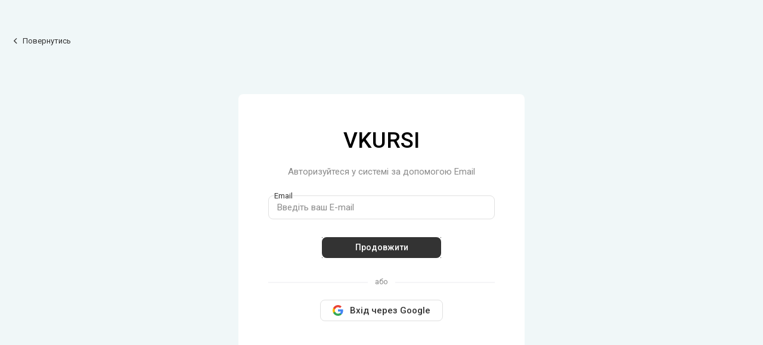

--- FILE ---
content_type: text/html; charset=utf-8
request_url: https://vkursi.pro/identity/account/signin?ReturnUrl=%2FCard%2FHistory%3Fid%3D08a84cf1-f3c9-4db8-be1b-42fa98e54fc7%26type%3D1
body_size: 4830
content:


<!DOCTYPE html>
<html lang="uk" prefix="og: http://ogp.me/ns#">
<head>
    <meta charset="utf-8">
    <meta name="aft-token" content="CfDJ8N3paPGmH9dMmT4VHnePQgMXt0622aBylSavYo0i3smaiUxunMKxtypeO_Fw0CEraY4Q_D0nS5cgXFhBJwNYaGETnp8TuJx3xRTk9eN4saykDdlL72tF1wKVqGJbj4cYyXQ7r4z9N1HtdntM3oSQ1aU" />

        <title>Єдиний центр авторизації  |  VKURSI.PRO</title>
        <meta name="description" content="ᐉ Єдиний центр авторизації  |  ✅ Актуальна база ✅ Перевірка компаній в реальному часі ✅ Більш ніж 60 джерел ✅ Vkursi.pro">
        <meta http-equiv="X-UA-Compatible" content="IE=edge">
        <meta name="viewport" content="width=device-width, initial-scale=1, maximum-scale=1">
        <meta name="mobile-web-app-capable" content="yes">
        <meta property="og:type" content="website">
        <meta property="og:title" content="Єдиний центр авторизації  |  VKURSI.PRO">
        <meta property="og:description" content="ᐉ  ✅ Актуальна база ✅ Перевірка компаній в реальному часі ✅ Більш ніж 60 джерел ✅ Vkursi.pro">
        <meta property="og:image" content="https://vkursi.pro/img/logo/VKURSI_LOGO.png">
        <meta property="og:site_name" content="Vkursi">
        <meta property="og:locale" content="uk_UA">
        <meta name="twitter:image:src" content="https://vkursi.pro/img/logo/VKURSI_LOGO.png">
    <link href="https://fonts.googleapis.com/css2?family=Roboto:ital,wght@0,400;0,500;1,400;1,500&display=swap" rel="stylesheet">
    <link rel="apple-touch-icon" sizes="180x180" href="/img/favicon/apple-touch-icon.png?16.12.22">
    <link rel="icon" type="image/png" sizes="32x32" href="/img/favicon/favicon-32x32.png?16.12.22">
    <link rel="icon" type="image/png" sizes="16x16" href="/img/favicon/favicon-16x16.png?16.12.22">
    <link rel="shortcut icon" type="image/png" sizes="16x16" href="/img/favicon/favicon.png?16.12.22">

    <link rel="stylesheet" href="/assets/hromada/css/style.css?v=OuS1WNwXonRaUc2S0JaHfwkgZlWhQ7V1OdnLF3rJFcQ" />
    <link rel="stylesheet" href="/css/site.min.css?v=PUbOX6U0SKLsxLgZqxJrYUdPKdI0FAGYAMasO3Ep0pA" />
        <script src="https://www.google.com/recaptcha/api.js" async defer></script>
    <script src="/js/es6/checkBrowser.js?v=CGcMDSPW_Si_dz7fq0BKI9hMkilV0S3-NUNSeECWyvk"></script>
    <script src="/js/layout.actions.js?v=UO7eZB0YwgWwybL3wCRWt1yE4g6Hyrnz_EqaPLNaEOc"></script>
    <script>
    </script>
    <script>
        (function (w, d, s, l, i) {
        w[l] = w[l] || []; w[l].push({
            'gtm.start':
                new Date().getTime(), event: 'gtm.js'
        }); var f = d.getElementsByTagName(s)[0],
            j = d.createElement(s), dl = l != 'dataLayer' ? '&l=' + l : ''; j.async = true; j.src =
                'https://www.googletagmanager.com/gtm.js?id=' + i + dl; f.parentNode.insertBefore(j, f);
        })(window, document, 'script', 'dataLayer', 'GTM-P6ZB552');
    </script>

    <script type="text/javascript">
        (function(c,l,a,r,i,t,y){
            c[a]=c[a]||function(){(c[a].q=c[a].q||[]).push(arguments)};
            t=l.createElement(r);t.async=1;t.src="https://www.clarity.ms/tag/"+i;
            y=l.getElementsByTagName(r)[0];y.parentNode.insertBefore(t,y);
        })(window, document, "clarity", "script", "gymejp5n7q");
    </script>

    <!-- Facebook Pixel Code -->
    <script>
        !function (f, b, e, v, n, t, s) {
            if (f.fbq) return; n = f.fbq = function () {
                n.callMethod ?
                n.callMethod.apply(n, arguments) : n.queue.push(arguments)
            };
            if (!f._fbq) f._fbq = n; n.push = n; n.loaded = !0; n.version = '2.0';
            n.queue = []; t = b.createElement(e); t.async = !0;
            t.src = v; s = b.getElementsByTagName(e)[0];
            s.parentNode.insertBefore(t, s)
        }(window, document, 'script',
            'https://connect.facebook.net/en_US/fbevents.js');
        fbq('init', '529493550786066');
        fbq('track', 'PageView');
    </script>
    <noscript>
        <img height="1" width="1" style="display:none"
             src="https://www.facebook.com/tr?id=529493550786066&ev=PageView&noscript=1" />
    </noscript>
    <!-- End Facebook Pixel Code -->

    <meta name="theme-color" content="#1EA5AF">
    <meta name="msapplication-navbutton-color" content="#1EA5AF">
    <meta name="apple-mobile-web-app-status-bar-style" content="#1EA5AF">
    <style>

        input:-webkit-autofill,
        input:-webkit-autofill:hover,
        input:-webkit-autofill:focus,
        textarea:-webkit-autofill,
        textarea:-webkit-autofill:hover,
        textarea:-webkit-autofill:focus,
        select:-webkit-autofill,
        select:-webkit-autofill:hover,
        select:-webkit-autofill:focus {
            -webkit-box-shadow: 0 0 0 1000px transparent inset!important;
            transition: background-color 5000s ease-in-out 0s!important;
        }

        .light-theme input:-webkit-autofill,
        .light-theme input:-webkit-autofill:hover,
        .light-theme input:-webkit-autofill:focus,
        .light-theme textarea:-webkit-autofill,
        .light-theme textarea:-webkit-autofill:hover,
        .light-theme textarea:-webkit-autofill:focus,
        .light-theme select:-webkit-autofill,
        .light-theme select:-webkit-autofill:hover,
        .light-theme select:-webkit-autofill:focus {
            -webkit-box-shadow: 0 0 0 1000px transparent inset!important;
            transition: background-color 5000s ease-in-out 0s!important;
        }
        input:-webkit-autofill::first-line{
            background: transparent;
        }

        input:-internal-autofill-selected {
            appearance: menulist-button;
            background-image: none !important;
            background-color: light-dark(red, red) !important;
            color: fieldtext !important;
        }
    </style>

    

</head>

<body class="sign-container adaptive --vkursi">
    <!-- Google Tag Manager (noscript) -->
    <noscript>
        <iframe src="https://www.googletagmanager.com/ns.html?id=GTM-P6ZB552"
                height="0" width="0" style="display:none;visibility:hidden"></iframe>
    </noscript>
    <!-- Google Tag Manager (noscript) -->

    <div id="preloader" class="vkursi-preloader">
        <div class="preloader-block">
            <div class="preloader-text">
                VKURSI
            </div>
        </div>
    </div>
    <div class="auth-header">
        <div class="auth-back" onclick="sign.actions.back()">
            <i class="vkursi-icon-angel-to-right"></i>
            Повернутись
        </div>
    </div>
    

<div class="sign-wrap">
    <div class="sign-popup">

        <div class="sign-popup__content">
            <div class="sign__header">
                <div class="sign__header-logo">
                    <div class="sign__header-title">VKURSI</div>
                </div>
                <div class="sign__header-info">
                    Авторизуйтеся у системі за допомогою Email
                </div>
            </div>
            <form onsubmit="sign.saveEmail()" class="sign-form" method="post" action="/account/signin?returnUrl=%2FCard%2FHistory%3Fid%3D08a84cf1-f3c9-4db8-be1b-42fa98e54fc7%26type%3D1">
                <label class="sign-label">
                    <input type="email" placeholder="Введіть ваш E-mail" onfocus="sign.actions.focus()" id="signin-email" data-val="true" data-val-email="Це не схоже на пошту!" data-val-required="Введіть електронну адресу!" name="Email" value="">
                    <span class="sign-label__placeholder">Email</span>
                    <span class="sign-label__comment error" ></span>
                </label>
                <input type="hidden" data-name="page-type" name="type" value="1">

                
                <div class="sign-buttons" onclick="sign.actions.validateClosestForm()">
                    <button class="btn-fill --bold" >Продовжити</button>
                </div>

            <input name="__RequestVerificationToken" type="hidden" value="CfDJ8N3paPGmH9dMmT4VHnePQgMXt0622aBylSavYo0i3smaiUxunMKxtypeO_Fw0CEraY4Q_D0nS5cgXFhBJwNYaGETnp8TuJx3xRTk9eN4saykDdlL72tF1wKVqGJbj4cYyXQ7r4z9N1HtdntM3oSQ1aU" /></form>
            <div class="sign-choice">
                <div class="sign-choice__text">
                    або
                </div>
            </div>
                <form method="post" id="external" action="/account/externallogin?returnUrl=%2FCard%2FHistory%3Fid%3D08a84cf1-f3c9-4db8-be1b-42fa98e54fc7%26type%3D1">
                    <ul class="sign-social">
                                <li>
                                    <button type="submit" name="provider" value="Google" class="sign-social__btn">
                                                <img src="/img/logo googleg 48dp.svg" alt=""><span style="max-width: 210px; padding-left: 11px;">Вхід через Google</span>
                                    </button>
                                </li>
                    </ul>
                <input name="__RequestVerificationToken" type="hidden" value="CfDJ8N3paPGmH9dMmT4VHnePQgMXt0622aBylSavYo0i3smaiUxunMKxtypeO_Fw0CEraY4Q_D0nS5cgXFhBJwNYaGETnp8TuJx3xRTk9eN4saykDdlL72tF1wKVqGJbj4cYyXQ7r4z9N1HtdntM3oSQ1aU" /></form>

        </div>
    </div>
</div>






    <script src="/libs/notiflix/notiflix-aio-3.2.5.min.js"></script>
    <script src="/js/account.min.js?v=fcqpgwm37aZb1QgN1Ug_2guyyR7q0G563jGcpEDAWIg"></script>
    <script src="/libs/imask/imask.min.js"></script>
    <script src="/libs/jgrowl/jquery.jgrowl.js"></script>
    <script src="/js/shared/consult.js?v=6xlyeiGMQA0duxPhTp89_b5z5aLK8FdLbBNV6SQRoCs"></script>
    <script src="/js/main.min.js?v=_C46FhQn0x61dcZ_UIFvPs0ORsYGuuOJB_K_-yvLAg8"></script>
    <script src="/js/es5/account/sign.js?v=E-OVyBzn3cun1efuqvPmiXAZFHll3YtAhZwsAOa1X8c"></script>

    <script>
        Notiflix.Notify.init({
            width: '320px',
            position: 'right-bottom',
            closeButton: false,
            borderRadius: '4px',
            fontSize: '12px',
            zindex: 10050,
            useIcon: true,
            distance: '10px',
            useFontAwesome: true,
            fontAwesomeIconStyle: 'basic',
            fontAwesomeIconSize: '34px',
            plainText: false,

            success: {
                background: '#03A87C',
                textColor: '#fff',
                notiflixIconColor: '#fff',
                fontAwesomeClassName: 'vkursi-icon-check-o',
                fontAwesomeIconColor: '#fff'
            },
            failure: {
                background: '#c1272d',
                textColor: '#fff',
                notiflixIconColor: '#fff',
                fontAwesomeClassName: 'vkursi-icon-error-light',
                fontAwesomeIconColor: '#fff'
            },
            warning: {
                background: '#FF7415',
                textColor: '#fff',
                notiflixIconColor: '#fff',
                fontAwesomeClassName: 'vkursi-icon-attention',
                fontAwesomeIconColor: '#fff'
            },
            info: {
                background: '#26c0d3',
                textColor: '#fff',
                notiflixIconColor: '#fff',
                fontAwesomeClassName: 'vkursi-icon-attention-circle',
                fontAwesomeIconColor: '#fff'
            },
        });
        function setNotificationMessage(
            timeout = null,
            newIcon = 'loader',
            text = 'Зачекайте, іде завантаження даних...',
            colorType = null,
            clickToClose,
            useIcon = true,
            className,
            dopStyle = {}
        ){
            switch (colorType) {
                case '--good': {
                    Notiflix.Notify.success(text, {
                        timeout,
                        clickToClose,
                        closeButton: clickToClose,
                        messageMaxLength: text.length,
                        useIcon,
                        className,
                        ...(dopStyle || {})
                    });
                    break;
                }
                case '--error': {
                    Notiflix.Notify.failure(text, {
                        timeout,
                        clickToClose,
                        closeButton: clickToClose,
                        messageMaxLength: text.length,
                        useIcon,
                        className,
                        ...(dopStyle || {})
                    });
                    break;
                }
                case '--attention': {
                    Notiflix.Notify.warning(text, {
                        timeout,
                        clickToClose,
                        closeButton: clickToClose,
                        messageMaxLength: text.length,
                        useIcon,
                        className,
                        ...(dopStyle || {})
                    });
                    break;
                }
                default: {
                    if (newIcon === 'loader') {
                        if (!document.querySelector('.notiflix-notify-loader')) {
                            Notiflix.Notify.info(text, {
                                timeout: 1e16,
                                ID: 'notifyLoader',
                                messageMaxLength: text.length,
                                info: {
                                    fontAwesomeClassName: 'vkursi-icon-loader',
                                    childClassName: 'notiflix-notify-loader',

                                },
                                useIcon
                            });
                        }
                        const loader = document.querySelector('.notiflix-notify-loader');
                        if (loader){
                            loader.style.pointerEvents = 'none';
                        }
                    } else {
                        Notiflix.Notify.info(text, {
                            timeout,
                            clickToClose,
                            closeButton: clickToClose,
                            messageMaxLength: text.length,
                            useIcon,
                            className,
                            ...(dopStyle || {})
                        });
                    }
                    break;
                }
            }
        }
    </script>

    
<script>
    sign.pageType = 'signin';
    sign.pageModel = {"email":null,"isExistEmail":null,"type":1};
    sign.pageModel.siteKey = '';
</script>


</body>


</html>




--- FILE ---
content_type: text/css
request_url: https://vkursi.pro/assets/hromada/css/style.css?v=OuS1WNwXonRaUc2S0JaHfwkgZlWhQ7V1OdnLF3rJFcQ
body_size: 10323
content:
/*! normalize.css v8.0.1 | MIT License | github.com/necolas/normalize.css */
/* Document
   ========================================================================== */
/**
 * 1. Correct the line height in all browsers.
 * 2. Prevent adjustments of font size after orientation changes in iOS.
 */
html {
  line-height: 1.15;
  /* 1 */
  -webkit-text-size-adjust: 100%;
  /* 2 */
}

/* Sections
   ========================================================================== */
/**
 * Remove the margin in all browsers.
 */
body {
  margin: 0;
}

/**
 * Render the `main` element consistently in IE.
 */
main {
  display: block;
}

/**
 * Correct the font size and margin on `h1` elements within `section` and
 * `article` contexts in Chrome, Firefox, and Safari.
 */
h1 {
  font-size: 2em;
  margin: 0.67em 0;
}

/* Grouping content
   ========================================================================== */
/**
 * 1. Add the correct box sizing in Firefox.
 * 2. Show the overflow in Edge and IE.
 */
hr {
  -webkit-box-sizing: content-box;
          box-sizing: content-box;
  /* 1 */
  height: 0;
  /* 1 */
  overflow: visible;
  /* 2 */
}

/**
 * 1. Correct the inheritance and scaling of font size in all browsers.
 * 2. Correct the odd `em` font sizing in all browsers.
 */
pre {
  font-family: monospace, monospace;
  /* 1 */
  font-size: 1em;
  /* 2 */
}

/* Text-level semantics
   ========================================================================== */
/**
 * Remove the gray background on active links in IE 10.
 */
a {
  background-color: transparent;
}

/**
 * 1. Remove the bottom border in Chrome 57-
 * 2. Add the correct text decoration in Chrome, Edge, IE, Opera, and Safari.
 */
abbr[title] {
  border-bottom: none;
  /* 1 */
  text-decoration: underline;
  /* 2 */
  -webkit-text-decoration: underline dotted;
          text-decoration: underline dotted;
  /* 2 */
}

/**
 * Add the correct font weight in Chrome, Edge, and Safari.
 */
b,
strong {
  font-weight: bolder;
}

/**
 * 1. Correct the inheritance and scaling of font size in all browsers.
 * 2. Correct the odd `em` font sizing in all browsers.
 */
code,
kbd,
samp {
  font-family: monospace, monospace;
  /* 1 */
  font-size: 1em;
  /* 2 */
}

/**
 * Add the correct font size in all browsers.
 */
small {
  font-size: 80%;
}

/**
 * Prevent `sub` and `sup` elements from affecting the line height in
 * all browsers.
 */
sub,
sup {
  font-size: 75%;
  line-height: 0;
  position: relative;
  vertical-align: baseline;
}

sub {
  bottom: -0.25em;
}

sup {
  top: -0.5em;
}

/* Embedded content
   ========================================================================== */
/**
 * Remove the border on images inside links in IE 10.
 */
img {
  border-style: none;
}

/* Forms
   ========================================================================== */
/**
 * 1. Change the font styles in all browsers.
 * 2. Remove the margin in Firefox and Safari.
 */
button,
input,
optgroup,
select,
textarea {
  font-family: inherit;
  /* 1 */
  font-size: 100%;
  /* 1 */
  line-height: 1.15;
  /* 1 */
  margin: 0;
  /* 2 */
}

/**
 * Show the overflow in IE.
 * 1. Show the overflow in Edge.
 */
button,
input {
  /* 1 */
  overflow: visible;
}

/**
 * Remove the inheritance of text transform in Edge, Firefox, and IE.
 * 1. Remove the inheritance of text transform in Firefox.
 */
button,
select {
  /* 1 */
  text-transform: none;
}

/**
 * Correct the inability to style clickable types in iOS and Safari.
 */
button,
[type="button"],
[type="reset"],
[type="submit"] {
  -webkit-appearance: button;
}

/**
 * Remove the inner border and padding in Firefox.
 */
button::-moz-focus-inner,
[type="button"]::-moz-focus-inner,
[type="reset"]::-moz-focus-inner,
[type="submit"]::-moz-focus-inner {
  border-style: none;
  padding: 0;
}

/**
 * Restore the focus styles unset by the previous rule.
 */
button:-moz-focusring,
[type="button"]:-moz-focusring,
[type="reset"]:-moz-focusring,
[type="submit"]:-moz-focusring {
  outline: 1px dotted ButtonText;
}

/**
 * Correct the padding in Firefox.
 */
fieldset {
  padding: 0.35em 0.75em 0.625em;
}

/**
 * 1. Correct the text wrapping in Edge and IE.
 * 2. Correct the color inheritance from `fieldset` elements in IE.
 * 3. Remove the padding so developers are not caught out when they zero out
 *    `fieldset` elements in all browsers.
 */
legend {
  -webkit-box-sizing: border-box;
          box-sizing: border-box;
  /* 1 */
  color: inherit;
  /* 2 */
  display: table;
  /* 1 */
  max-width: 100%;
  /* 1 */
  padding: 0;
  /* 3 */
  white-space: normal;
  /* 1 */
}

/**
 * Add the correct vertical alignment in Chrome, Firefox, and Opera.
 */
progress {
  vertical-align: baseline;
}

/**
 * Remove the default vertical scrollbar in IE 10+.
 */
textarea {
  overflow: auto;
}

/**
 * 1. Add the correct box sizing in IE 10.
 * 2. Remove the padding in IE 10.
 */
[type="checkbox"],
[type="radio"] {
  -webkit-box-sizing: border-box;
          box-sizing: border-box;
  /* 1 */
  padding: 0;
  /* 2 */
}

/**
 * Correct the cursor style of increment and decrement buttons in Chrome.
 */
[type="number"]::-webkit-inner-spin-button,
[type="number"]::-webkit-outer-spin-button {
  height: auto;
}

/**
 * 1. Correct the odd appearance in Chrome and Safari.
 * 2. Correct the outline style in Safari.
 */
[type="search"] {
  -webkit-appearance: textfield;
  /* 1 */
  outline-offset: -2px;
  /* 2 */
}

/**
 * Remove the inner padding in Chrome and Safari on macOS.
 */
[type="search"]::-webkit-search-decoration {
  -webkit-appearance: none;
}

/**
 * 1. Correct the inability to style clickable types in iOS and Safari.
 * 2. Change font properties to `inherit` in Safari.
 */
::-webkit-file-upload-button {
  -webkit-appearance: button;
  /* 1 */
  font: inherit;
  /* 2 */
}

/* Interactive
   ========================================================================== */
/*
 * Add the correct display in Edge, IE 10+, and Firefox.
 */
details {
  display: block;
}

/*
 * Add the correct display in all browsers.
 */
summary {
  display: list-item;
}

/* Misc
   ========================================================================== */
/**
 * Add the correct display in IE 10+.
 */
template {
  display: none;
}

/**
 * Add the correct display in IE 10.
 */
[hidden] {
  display: none;
}

/* Slider */
.slick-slider {
  position: relative;
  display: block;
  -webkit-box-sizing: border-box;
          box-sizing: border-box;
  -webkit-user-select: none;
  -moz-user-select: none;
  -ms-user-select: none;
  user-select: none;
  -webkit-touch-callout: none;
  -khtml-user-select: none;
  -ms-touch-action: pan-y;
  touch-action: pan-y;
  -webkit-tap-highlight-color: transparent;
}

.slick-list {
  position: relative;
  display: block;
  overflow: hidden;
  margin: 0;
  padding: 0;
}

.slick-list:focus {
  outline: none;
}

.slick-list.dragging {
  cursor: pointer;
  cursor: hand;
}

.slick-slider .slick-track,
.slick-slider .slick-list {
  -webkit-transform: translate3d(0, 0, 0);
  transform: translate3d(0, 0, 0);
}

.slick-track {
  position: relative;
  top: 0;
  left: 0;
  display: block;
  margin-left: auto;
  margin-right: auto;
}

.slick-track:before,
.slick-track:after {
  display: table;
  content: '';
}

.slick-track:after {
  clear: both;
}

.slick-loading .slick-track {
  visibility: hidden;
}

.slick-slide {
  display: none;
  float: left;
  height: 100%;
  min-height: 1px;
}

[dir='rtl'] .slick-slide {
  float: right;
}

.slick-slide img {
  display: block;
}

.slick-slide.slick-loading img {
  display: none;
}

.slick-slide.dragging img {
  pointer-events: none;
}

.slick-initialized .slick-slide {
  display: block;
}

.slick-loading .slick-slide {
  visibility: hidden;
}

.slick-vertical .slick-slide {
  display: block;
  height: auto;
  border: 1px solid transparent;
}

.slick-arrow.slick-hidden {
  display: none;
}

/* Magnific Popup CSS */
.mfp-bg {
  top: 0;
  left: 0;
  width: 100%;
  height: 100%;
  z-index: 1042;
  overflow: hidden;
  position: fixed;
  background: #0b0b0b;
  opacity: 0.8;
}

.mfp-wrap {
  top: 0;
  left: 0;
  width: 100%;
  height: 100%;
  z-index: 1043;
  position: fixed;
  outline: none !important;
  -webkit-backface-visibility: hidden;
}

.mfp-container {
  text-align: center;
  position: absolute;
  width: 100%;
  height: 100%;
  left: 0;
  top: 0;
  padding: 0 8px;
  -webkit-box-sizing: border-box;
          box-sizing: border-box;
}

.mfp-container:before {
  content: '';
  display: inline-block;
  height: 100%;
  vertical-align: middle;
}

.mfp-align-top .mfp-container:before {
  display: none;
}

.mfp-content {
  position: relative;
  display: inline-block;
  vertical-align: middle;
  margin: 0 auto;
  text-align: left;
  z-index: 1045;
}

.mfp-inline-holder .mfp-content,
.mfp-ajax-holder .mfp-content {
  width: 100%;
  cursor: auto;
}

.mfp-ajax-cur {
  cursor: progress;
}

.mfp-zoom-out-cur, .mfp-zoom-out-cur .mfp-image-holder .mfp-close {
  cursor: -webkit-zoom-out;
  cursor: zoom-out;
}

.mfp-zoom {
  cursor: pointer;
  cursor: -webkit-zoom-in;
  cursor: zoom-in;
}

.mfp-auto-cursor .mfp-content {
  cursor: auto;
}

.mfp-close,
.mfp-arrow,
.mfp-preloader,
.mfp-counter {
  -webkit-user-select: none;
  -moz-user-select: none;
  -ms-user-select: none;
      user-select: none;
}

.mfp-loading.mfp-figure {
  display: none;
}

.mfp-hide {
  display: none !important;
}

.mfp-preloader {
  color: #CCC;
  position: absolute;
  top: 50%;
  width: auto;
  text-align: center;
  margin-top: -0.8em;
  left: 8px;
  right: 8px;
  z-index: 1044;
}

.mfp-preloader a {
  color: #CCC;
}

.mfp-preloader a:hover {
  color: #FFF;
}

.mfp-s-ready .mfp-preloader {
  display: none;
}

.mfp-s-error .mfp-content {
  display: none;
}

button.mfp-close,
button.mfp-arrow {
  overflow: visible;
  cursor: pointer;
  background: transparent;
  border: 0;
  -webkit-appearance: none;
  display: block;
  outline: none;
  padding: 0;
  z-index: 1046;
  -webkit-box-shadow: none;
          box-shadow: none;
  -ms-touch-action: manipulation;
      touch-action: manipulation;
}

button::-moz-focus-inner {
  padding: 0;
  border: 0;
}

.mfp-close {
  width: 44px;
  height: 44px;
  line-height: 44px;
  position: absolute;
  right: 0;
  top: 0;
  text-decoration: none;
  text-align: center;
  opacity: 0.65;
  padding: 0 0 18px 10px;
  color: #FFF;
  font-style: normal;
  font-size: 28px;
  font-family: Arial, Baskerville, monospace;
}

.mfp-close:hover,
.mfp-close:focus {
  opacity: 1;
}

.mfp-close:active {
  top: 1px;
}

.mfp-close-btn-in .mfp-close {
  color: #333;
}

.mfp-image-holder .mfp-close,
.mfp-iframe-holder .mfp-close {
  color: #FFF;
  right: -6px;
  text-align: right;
  padding-right: 6px;
  width: 100%;
}

.mfp-counter {
  position: absolute;
  top: 0;
  right: 0;
  color: #CCC;
  font-size: 12px;
  line-height: 18px;
  white-space: nowrap;
}

.mfp-arrow {
  position: absolute;
  opacity: 0.65;
  margin: 0;
  top: 50%;
  margin-top: -55px;
  padding: 0;
  width: 90px;
  height: 110px;
  -webkit-tap-highlight-color: transparent;
}

.mfp-arrow:active {
  margin-top: -54px;
}

.mfp-arrow:hover,
.mfp-arrow:focus {
  opacity: 1;
}

.mfp-arrow:before,
.mfp-arrow:after {
  content: '';
  display: block;
  width: 0;
  height: 0;
  position: absolute;
  left: 0;
  top: 0;
  margin-top: 35px;
  margin-left: 35px;
  border: medium inset transparent;
}

.mfp-arrow:after {
  border-top-width: 13px;
  border-bottom-width: 13px;
  top: 8px;
}

.mfp-arrow:before {
  border-top-width: 21px;
  border-bottom-width: 21px;
  opacity: 0.7;
}

.mfp-arrow-left {
  left: 0;
}

.mfp-arrow-left:after {
  border-right: 17px solid #FFF;
  margin-left: 31px;
}

.mfp-arrow-left:before {
  margin-left: 25px;
  border-right: 27px solid #3F3F3F;
}

.mfp-arrow-right {
  right: 0;
}

.mfp-arrow-right:after {
  border-left: 17px solid #FFF;
  margin-left: 39px;
}

.mfp-arrow-right:before {
  border-left: 27px solid #3F3F3F;
}

.mfp-iframe-holder {
  padding-top: 40px;
  padding-bottom: 40px;
}

.mfp-iframe-holder .mfp-content {
  line-height: 0;
  width: 100%;
  max-width: 900px;
}

.mfp-iframe-holder .mfp-close {
  top: -40px;
}

.mfp-iframe-scaler {
  width: 100%;
  height: 0;
  overflow: hidden;
  padding-top: 56.25%;
}

.mfp-iframe-scaler iframe {
  position: absolute;
  display: block;
  top: 0;
  left: 0;
  width: 100%;
  height: 100%;
  -webkit-box-shadow: 0 0 8px rgba(0, 0, 0, 0.6);
          box-shadow: 0 0 8px rgba(0, 0, 0, 0.6);
  background: #000;
}

/* Main image in popup */
img.mfp-img {
  width: auto;
  max-width: 100%;
  height: auto;
  display: block;
  line-height: 0;
  -webkit-box-sizing: border-box;
          box-sizing: border-box;
  padding: 40px 0 40px;
  margin: 0 auto;
}

/* The shadow behind the image */
.mfp-figure {
  line-height: 0;
}

.mfp-figure:after {
  content: '';
  position: absolute;
  left: 0;
  top: 40px;
  bottom: 40px;
  display: block;
  right: 0;
  width: auto;
  height: auto;
  z-index: -1;
  -webkit-box-shadow: 0 0 8px rgba(0, 0, 0, 0.6);
          box-shadow: 0 0 8px rgba(0, 0, 0, 0.6);
  background: #444;
}

.mfp-figure small {
  color: #BDBDBD;
  display: block;
  font-size: 12px;
  line-height: 14px;
}

.mfp-figure figure {
  margin: 0;
}

.mfp-bottom-bar {
  margin-top: -36px;
  position: absolute;
  top: 100%;
  left: 0;
  width: 100%;
  cursor: auto;
}

.mfp-title {
  text-align: left;
  line-height: 18px;
  color: #F3F3F3;
  word-wrap: break-word;
  padding-right: 36px;
}

.mfp-image-holder .mfp-content {
  max-width: 100%;
}

.mfp-gallery .mfp-image-holder .mfp-figure {
  cursor: pointer;
}

@media screen and (max-width: 800px) and (orientation: landscape), screen and (max-height: 300px) {
  /**
       * Remove all paddings around the image on small screen
       */
  .mfp-img-mobile .mfp-image-holder {
    padding-left: 0;
    padding-right: 0;
  }
  .mfp-img-mobile img.mfp-img {
    padding: 0;
  }
  .mfp-img-mobile .mfp-figure:after {
    top: 0;
    bottom: 0;
  }
  .mfp-img-mobile .mfp-figure small {
    display: inline;
    margin-left: 5px;
  }
  .mfp-img-mobile .mfp-bottom-bar {
    background: rgba(0, 0, 0, 0.6);
    bottom: 0;
    margin: 0;
    top: auto;
    padding: 3px 5px;
    position: fixed;
    -webkit-box-sizing: border-box;
            box-sizing: border-box;
  }
  .mfp-img-mobile .mfp-bottom-bar:empty {
    padding: 0;
  }
  .mfp-img-mobile .mfp-counter {
    right: 5px;
    top: 3px;
  }
  .mfp-img-mobile .mfp-close {
    top: 0;
    right: 0;
    width: 35px;
    height: 35px;
    line-height: 35px;
    background: rgba(0, 0, 0, 0.6);
    position: fixed;
    text-align: center;
    padding: 0;
  }
}

@media all and (max-width: 900px) {
  .mfp-arrow {
    -webkit-transform: scale(0.75);
    transform: scale(0.75);
  }
  .mfp-arrow-left {
    -webkit-transform-origin: 0;
    transform-origin: 0;
  }
  .mfp-arrow-right {
    -webkit-transform-origin: 100%;
    transform-origin: 100%;
  }
  .mfp-container {
    padding-left: 6px;
    padding-right: 6px;
  }
}

/**
 * Fade-zoom animation for first dialog
 */
/* start state */
.my-mfp-zoom-in .zoom-anim-dialog {
  opacity: 0;
  -webkit-transition: all 0.2s ease-in-out;
  transition: all 0.2s ease-in-out;
  -webkit-transform: scale(0.8);
  transform: scale(0.8);
}

/* animate in */
.my-mfp-zoom-in.mfp-ready .zoom-anim-dialog {
  opacity: 1;
  -webkit-transform: scale(1);
  transform: scale(1);
}

/* animate out */
.my-mfp-zoom-in.mfp-removing .zoom-anim-dialog {
  -webkit-transform: scale(0.8);
  transform: scale(0.8);
  opacity: 0;
}

/* Dark overlay, start state */
.my-mfp-zoom-in.mfp-bg {
  opacity: 0;
  -webkit-transition: opacity 0.3s ease-out;
  transition: opacity 0.3s ease-out;
}

/* animate in */
.my-mfp-zoom-in.mfp-ready.mfp-bg {
  opacity: 0.8;
}

/* animate out */
.my-mfp-zoom-in.mfp-removing.mfp-bg {
  opacity: 0;
}

/**
 * Fade-move animation for second dialog
 */
/* at start */
.my-mfp-slide-bottom .zoom-anim-dialog {
  opacity: 0;
  -webkit-transition: all 0.2s ease-out;
  transition: all 0.2s ease-out;
  -webkit-transform: translateY(-20px) perspective(600px) rotateX(10deg);
  transform: translateY(-20px) perspective(600px) rotateX(10deg);
}

/* animate in */
.my-mfp-slide-bottom.mfp-ready .zoom-anim-dialog {
  opacity: 1;
  -webkit-transform: translateY(0) perspective(600px) rotateX(0);
  transform: translateY(0) perspective(600px) rotateX(0);
}

/* animate out */
.my-mfp-slide-bottom.mfp-removing .zoom-anim-dialog {
  opacity: 0;
  -webkit-transform: translateY(-10px) perspective(600px) rotateX(10deg);
  transform: translateY(-10px) perspective(600px) rotateX(10deg);
}

/* Dark overlay, start state */
.my-mfp-slide-bottom.mfp-bg {
  opacity: 0;
  -webkit-transition: opacity 0.3s ease-out;
  transition: opacity 0.3s ease-out;
}

/* animate in */
.my-mfp-slide-bottom.mfp-ready.mfp-bg {
  opacity: 0.8;
}

/* animate out */
.my-mfp-slide-bottom.mfp-removing.mfp-bg {
  opacity: 0;
}

[data-aos][data-aos][data-aos-duration="50"], body[data-aos-duration="50"] [data-aos] {
  -webkit-transition-duration: 50ms;
          transition-duration: 50ms;
}

[data-aos][data-aos][data-aos-delay="50"], body[data-aos-delay="50"] [data-aos] {
  -webkit-transition-delay: 0;
          transition-delay: 0;
}

[data-aos][data-aos][data-aos-delay="50"].aos-animate, body[data-aos-delay="50"] [data-aos].aos-animate {
  -webkit-transition-delay: 50ms;
          transition-delay: 50ms;
}

[data-aos][data-aos][data-aos-duration="100"], body[data-aos-duration="100"] [data-aos] {
  -webkit-transition-duration: .1s;
          transition-duration: .1s;
}

[data-aos][data-aos][data-aos-delay="100"], body[data-aos-delay="100"] [data-aos] {
  -webkit-transition-delay: 0;
          transition-delay: 0;
}

[data-aos][data-aos][data-aos-delay="100"].aos-animate, body[data-aos-delay="100"] [data-aos].aos-animate {
  -webkit-transition-delay: .1s;
          transition-delay: .1s;
}

[data-aos][data-aos][data-aos-duration="150"], body[data-aos-duration="150"] [data-aos] {
  -webkit-transition-duration: .15s;
          transition-duration: .15s;
}

[data-aos][data-aos][data-aos-delay="150"], body[data-aos-delay="150"] [data-aos] {
  -webkit-transition-delay: 0;
          transition-delay: 0;
}

[data-aos][data-aos][data-aos-delay="150"].aos-animate, body[data-aos-delay="150"] [data-aos].aos-animate {
  -webkit-transition-delay: .15s;
          transition-delay: .15s;
}

[data-aos][data-aos][data-aos-duration="200"], body[data-aos-duration="200"] [data-aos] {
  -webkit-transition-duration: .2s;
          transition-duration: .2s;
}

[data-aos][data-aos][data-aos-delay="200"], body[data-aos-delay="200"] [data-aos] {
  -webkit-transition-delay: 0;
          transition-delay: 0;
}

[data-aos][data-aos][data-aos-delay="200"].aos-animate, body[data-aos-delay="200"] [data-aos].aos-animate {
  -webkit-transition-delay: .2s;
          transition-delay: .2s;
}

[data-aos][data-aos][data-aos-duration="250"], body[data-aos-duration="250"] [data-aos] {
  -webkit-transition-duration: .25s;
          transition-duration: .25s;
}

[data-aos][data-aos][data-aos-delay="250"], body[data-aos-delay="250"] [data-aos] {
  -webkit-transition-delay: 0;
          transition-delay: 0;
}

[data-aos][data-aos][data-aos-delay="250"].aos-animate, body[data-aos-delay="250"] [data-aos].aos-animate {
  -webkit-transition-delay: .25s;
          transition-delay: .25s;
}

[data-aos][data-aos][data-aos-duration="300"], body[data-aos-duration="300"] [data-aos] {
  -webkit-transition-duration: .3s;
          transition-duration: .3s;
}

[data-aos][data-aos][data-aos-delay="300"], body[data-aos-delay="300"] [data-aos] {
  -webkit-transition-delay: 0;
          transition-delay: 0;
}

[data-aos][data-aos][data-aos-delay="300"].aos-animate, body[data-aos-delay="300"] [data-aos].aos-animate {
  -webkit-transition-delay: .3s;
          transition-delay: .3s;
}

[data-aos][data-aos][data-aos-duration="350"], body[data-aos-duration="350"] [data-aos] {
  -webkit-transition-duration: .35s;
          transition-duration: .35s;
}

[data-aos][data-aos][data-aos-delay="350"], body[data-aos-delay="350"] [data-aos] {
  -webkit-transition-delay: 0;
          transition-delay: 0;
}

[data-aos][data-aos][data-aos-delay="350"].aos-animate, body[data-aos-delay="350"] [data-aos].aos-animate {
  -webkit-transition-delay: .35s;
          transition-delay: .35s;
}

[data-aos][data-aos][data-aos-duration="400"], body[data-aos-duration="400"] [data-aos] {
  -webkit-transition-duration: .4s;
          transition-duration: .4s;
}

[data-aos][data-aos][data-aos-delay="400"], body[data-aos-delay="400"] [data-aos] {
  -webkit-transition-delay: 0;
          transition-delay: 0;
}

[data-aos][data-aos][data-aos-delay="400"].aos-animate, body[data-aos-delay="400"] [data-aos].aos-animate {
  -webkit-transition-delay: .4s;
          transition-delay: .4s;
}

[data-aos][data-aos][data-aos-duration="450"], body[data-aos-duration="450"] [data-aos] {
  -webkit-transition-duration: .45s;
          transition-duration: .45s;
}

[data-aos][data-aos][data-aos-delay="450"], body[data-aos-delay="450"] [data-aos] {
  -webkit-transition-delay: 0;
          transition-delay: 0;
}

[data-aos][data-aos][data-aos-delay="450"].aos-animate, body[data-aos-delay="450"] [data-aos].aos-animate {
  -webkit-transition-delay: .45s;
          transition-delay: .45s;
}

[data-aos][data-aos][data-aos-duration="500"], body[data-aos-duration="500"] [data-aos] {
  -webkit-transition-duration: .5s;
          transition-duration: .5s;
}

[data-aos][data-aos][data-aos-delay="500"], body[data-aos-delay="500"] [data-aos] {
  -webkit-transition-delay: 0;
          transition-delay: 0;
}

[data-aos][data-aos][data-aos-delay="500"].aos-animate, body[data-aos-delay="500"] [data-aos].aos-animate {
  -webkit-transition-delay: .5s;
          transition-delay: .5s;
}

[data-aos][data-aos][data-aos-duration="550"], body[data-aos-duration="550"] [data-aos] {
  -webkit-transition-duration: .55s;
          transition-duration: .55s;
}

[data-aos][data-aos][data-aos-delay="550"], body[data-aos-delay="550"] [data-aos] {
  -webkit-transition-delay: 0;
          transition-delay: 0;
}

[data-aos][data-aos][data-aos-delay="550"].aos-animate, body[data-aos-delay="550"] [data-aos].aos-animate {
  -webkit-transition-delay: .55s;
          transition-delay: .55s;
}

[data-aos][data-aos][data-aos-duration="600"], body[data-aos-duration="600"] [data-aos] {
  -webkit-transition-duration: .6s;
          transition-duration: .6s;
}

[data-aos][data-aos][data-aos-delay="600"], body[data-aos-delay="600"] [data-aos] {
  -webkit-transition-delay: 0;
          transition-delay: 0;
}

[data-aos][data-aos][data-aos-delay="600"].aos-animate, body[data-aos-delay="600"] [data-aos].aos-animate {
  -webkit-transition-delay: .6s;
          transition-delay: .6s;
}

[data-aos][data-aos][data-aos-duration="650"], body[data-aos-duration="650"] [data-aos] {
  -webkit-transition-duration: .65s;
          transition-duration: .65s;
}

[data-aos][data-aos][data-aos-delay="650"], body[data-aos-delay="650"] [data-aos] {
  -webkit-transition-delay: 0;
          transition-delay: 0;
}

[data-aos][data-aos][data-aos-delay="650"].aos-animate, body[data-aos-delay="650"] [data-aos].aos-animate {
  -webkit-transition-delay: .65s;
          transition-delay: .65s;
}

[data-aos][data-aos][data-aos-duration="700"], body[data-aos-duration="700"] [data-aos] {
  -webkit-transition-duration: .7s;
          transition-duration: .7s;
}

[data-aos][data-aos][data-aos-delay="700"], body[data-aos-delay="700"] [data-aos] {
  -webkit-transition-delay: 0;
          transition-delay: 0;
}

[data-aos][data-aos][data-aos-delay="700"].aos-animate, body[data-aos-delay="700"] [data-aos].aos-animate {
  -webkit-transition-delay: .7s;
          transition-delay: .7s;
}

[data-aos][data-aos][data-aos-duration="750"], body[data-aos-duration="750"] [data-aos] {
  -webkit-transition-duration: .75s;
          transition-duration: .75s;
}

[data-aos][data-aos][data-aos-delay="750"], body[data-aos-delay="750"] [data-aos] {
  -webkit-transition-delay: 0;
          transition-delay: 0;
}

[data-aos][data-aos][data-aos-delay="750"].aos-animate, body[data-aos-delay="750"] [data-aos].aos-animate {
  -webkit-transition-delay: .75s;
          transition-delay: .75s;
}

[data-aos][data-aos][data-aos-duration="800"], body[data-aos-duration="800"] [data-aos] {
  -webkit-transition-duration: .8s;
          transition-duration: .8s;
}

[data-aos][data-aos][data-aos-delay="800"], body[data-aos-delay="800"] [data-aos] {
  -webkit-transition-delay: 0;
          transition-delay: 0;
}

[data-aos][data-aos][data-aos-delay="800"].aos-animate, body[data-aos-delay="800"] [data-aos].aos-animate {
  -webkit-transition-delay: .8s;
          transition-delay: .8s;
}

[data-aos][data-aos][data-aos-duration="850"], body[data-aos-duration="850"] [data-aos] {
  -webkit-transition-duration: .85s;
          transition-duration: .85s;
}

[data-aos][data-aos][data-aos-delay="850"], body[data-aos-delay="850"] [data-aos] {
  -webkit-transition-delay: 0;
          transition-delay: 0;
}

[data-aos][data-aos][data-aos-delay="850"].aos-animate, body[data-aos-delay="850"] [data-aos].aos-animate {
  -webkit-transition-delay: .85s;
          transition-delay: .85s;
}

[data-aos][data-aos][data-aos-duration="900"], body[data-aos-duration="900"] [data-aos] {
  -webkit-transition-duration: .9s;
          transition-duration: .9s;
}

[data-aos][data-aos][data-aos-delay="900"], body[data-aos-delay="900"] [data-aos] {
  -webkit-transition-delay: 0;
          transition-delay: 0;
}

[data-aos][data-aos][data-aos-delay="900"].aos-animate, body[data-aos-delay="900"] [data-aos].aos-animate {
  -webkit-transition-delay: .9s;
          transition-delay: .9s;
}

[data-aos][data-aos][data-aos-duration="950"], body[data-aos-duration="950"] [data-aos] {
  -webkit-transition-duration: .95s;
          transition-duration: .95s;
}

[data-aos][data-aos][data-aos-delay="950"], body[data-aos-delay="950"] [data-aos] {
  -webkit-transition-delay: 0;
          transition-delay: 0;
}

[data-aos][data-aos][data-aos-delay="950"].aos-animate, body[data-aos-delay="950"] [data-aos].aos-animate {
  -webkit-transition-delay: .95s;
          transition-delay: .95s;
}

[data-aos][data-aos][data-aos-duration="1000"], body[data-aos-duration="1000"] [data-aos] {
  -webkit-transition-duration: 1s;
          transition-duration: 1s;
}

[data-aos][data-aos][data-aos-delay="1000"], body[data-aos-delay="1000"] [data-aos] {
  -webkit-transition-delay: 0;
          transition-delay: 0;
}

[data-aos][data-aos][data-aos-delay="1000"].aos-animate, body[data-aos-delay="1000"] [data-aos].aos-animate {
  -webkit-transition-delay: 1s;
          transition-delay: 1s;
}

[data-aos][data-aos][data-aos-duration="1050"], body[data-aos-duration="1050"] [data-aos] {
  -webkit-transition-duration: 1.05s;
          transition-duration: 1.05s;
}

[data-aos][data-aos][data-aos-delay="1050"], body[data-aos-delay="1050"] [data-aos] {
  -webkit-transition-delay: 0;
          transition-delay: 0;
}

[data-aos][data-aos][data-aos-delay="1050"].aos-animate, body[data-aos-delay="1050"] [data-aos].aos-animate {
  -webkit-transition-delay: 1.05s;
          transition-delay: 1.05s;
}

[data-aos][data-aos][data-aos-duration="1100"], body[data-aos-duration="1100"] [data-aos] {
  -webkit-transition-duration: 1.1s;
          transition-duration: 1.1s;
}

[data-aos][data-aos][data-aos-delay="1100"], body[data-aos-delay="1100"] [data-aos] {
  -webkit-transition-delay: 0;
          transition-delay: 0;
}

[data-aos][data-aos][data-aos-delay="1100"].aos-animate, body[data-aos-delay="1100"] [data-aos].aos-animate {
  -webkit-transition-delay: 1.1s;
          transition-delay: 1.1s;
}

[data-aos][data-aos][data-aos-duration="1150"], body[data-aos-duration="1150"] [data-aos] {
  -webkit-transition-duration: 1.15s;
          transition-duration: 1.15s;
}

[data-aos][data-aos][data-aos-delay="1150"], body[data-aos-delay="1150"] [data-aos] {
  -webkit-transition-delay: 0;
          transition-delay: 0;
}

[data-aos][data-aos][data-aos-delay="1150"].aos-animate, body[data-aos-delay="1150"] [data-aos].aos-animate {
  -webkit-transition-delay: 1.15s;
          transition-delay: 1.15s;
}

[data-aos][data-aos][data-aos-duration="1200"], body[data-aos-duration="1200"] [data-aos] {
  -webkit-transition-duration: 1.2s;
          transition-duration: 1.2s;
}

[data-aos][data-aos][data-aos-delay="1200"], body[data-aos-delay="1200"] [data-aos] {
  -webkit-transition-delay: 0;
          transition-delay: 0;
}

[data-aos][data-aos][data-aos-delay="1200"].aos-animate, body[data-aos-delay="1200"] [data-aos].aos-animate {
  -webkit-transition-delay: 1.2s;
          transition-delay: 1.2s;
}

[data-aos][data-aos][data-aos-duration="1250"], body[data-aos-duration="1250"] [data-aos] {
  -webkit-transition-duration: 1.25s;
          transition-duration: 1.25s;
}

[data-aos][data-aos][data-aos-delay="1250"], body[data-aos-delay="1250"] [data-aos] {
  -webkit-transition-delay: 0;
          transition-delay: 0;
}

[data-aos][data-aos][data-aos-delay="1250"].aos-animate, body[data-aos-delay="1250"] [data-aos].aos-animate {
  -webkit-transition-delay: 1.25s;
          transition-delay: 1.25s;
}

[data-aos][data-aos][data-aos-duration="1300"], body[data-aos-duration="1300"] [data-aos] {
  -webkit-transition-duration: 1.3s;
          transition-duration: 1.3s;
}

[data-aos][data-aos][data-aos-delay="1300"], body[data-aos-delay="1300"] [data-aos] {
  -webkit-transition-delay: 0;
          transition-delay: 0;
}

[data-aos][data-aos][data-aos-delay="1300"].aos-animate, body[data-aos-delay="1300"] [data-aos].aos-animate {
  -webkit-transition-delay: 1.3s;
          transition-delay: 1.3s;
}

[data-aos][data-aos][data-aos-duration="1350"], body[data-aos-duration="1350"] [data-aos] {
  -webkit-transition-duration: 1.35s;
          transition-duration: 1.35s;
}

[data-aos][data-aos][data-aos-delay="1350"], body[data-aos-delay="1350"] [data-aos] {
  -webkit-transition-delay: 0;
          transition-delay: 0;
}

[data-aos][data-aos][data-aos-delay="1350"].aos-animate, body[data-aos-delay="1350"] [data-aos].aos-animate {
  -webkit-transition-delay: 1.35s;
          transition-delay: 1.35s;
}

[data-aos][data-aos][data-aos-duration="1400"], body[data-aos-duration="1400"] [data-aos] {
  -webkit-transition-duration: 1.4s;
          transition-duration: 1.4s;
}

[data-aos][data-aos][data-aos-delay="1400"], body[data-aos-delay="1400"] [data-aos] {
  -webkit-transition-delay: 0;
          transition-delay: 0;
}

[data-aos][data-aos][data-aos-delay="1400"].aos-animate, body[data-aos-delay="1400"] [data-aos].aos-animate {
  -webkit-transition-delay: 1.4s;
          transition-delay: 1.4s;
}

[data-aos][data-aos][data-aos-duration="1450"], body[data-aos-duration="1450"] [data-aos] {
  -webkit-transition-duration: 1.45s;
          transition-duration: 1.45s;
}

[data-aos][data-aos][data-aos-delay="1450"], body[data-aos-delay="1450"] [data-aos] {
  -webkit-transition-delay: 0;
          transition-delay: 0;
}

[data-aos][data-aos][data-aos-delay="1450"].aos-animate, body[data-aos-delay="1450"] [data-aos].aos-animate {
  -webkit-transition-delay: 1.45s;
          transition-delay: 1.45s;
}

[data-aos][data-aos][data-aos-duration="1500"], body[data-aos-duration="1500"] [data-aos] {
  -webkit-transition-duration: 1.5s;
          transition-duration: 1.5s;
}

[data-aos][data-aos][data-aos-delay="1500"], body[data-aos-delay="1500"] [data-aos] {
  -webkit-transition-delay: 0;
          transition-delay: 0;
}

[data-aos][data-aos][data-aos-delay="1500"].aos-animate, body[data-aos-delay="1500"] [data-aos].aos-animate {
  -webkit-transition-delay: 1.5s;
          transition-delay: 1.5s;
}

[data-aos][data-aos][data-aos-duration="1550"], body[data-aos-duration="1550"] [data-aos] {
  -webkit-transition-duration: 1.55s;
          transition-duration: 1.55s;
}

[data-aos][data-aos][data-aos-delay="1550"], body[data-aos-delay="1550"] [data-aos] {
  -webkit-transition-delay: 0;
          transition-delay: 0;
}

[data-aos][data-aos][data-aos-delay="1550"].aos-animate, body[data-aos-delay="1550"] [data-aos].aos-animate {
  -webkit-transition-delay: 1.55s;
          transition-delay: 1.55s;
}

[data-aos][data-aos][data-aos-duration="1600"], body[data-aos-duration="1600"] [data-aos] {
  -webkit-transition-duration: 1.6s;
          transition-duration: 1.6s;
}

[data-aos][data-aos][data-aos-delay="1600"], body[data-aos-delay="1600"] [data-aos] {
  -webkit-transition-delay: 0;
          transition-delay: 0;
}

[data-aos][data-aos][data-aos-delay="1600"].aos-animate, body[data-aos-delay="1600"] [data-aos].aos-animate {
  -webkit-transition-delay: 1.6s;
          transition-delay: 1.6s;
}

[data-aos][data-aos][data-aos-duration="1650"], body[data-aos-duration="1650"] [data-aos] {
  -webkit-transition-duration: 1.65s;
          transition-duration: 1.65s;
}

[data-aos][data-aos][data-aos-delay="1650"], body[data-aos-delay="1650"] [data-aos] {
  -webkit-transition-delay: 0;
          transition-delay: 0;
}

[data-aos][data-aos][data-aos-delay="1650"].aos-animate, body[data-aos-delay="1650"] [data-aos].aos-animate {
  -webkit-transition-delay: 1.65s;
          transition-delay: 1.65s;
}

[data-aos][data-aos][data-aos-duration="1700"], body[data-aos-duration="1700"] [data-aos] {
  -webkit-transition-duration: 1.7s;
          transition-duration: 1.7s;
}

[data-aos][data-aos][data-aos-delay="1700"], body[data-aos-delay="1700"] [data-aos] {
  -webkit-transition-delay: 0;
          transition-delay: 0;
}

[data-aos][data-aos][data-aos-delay="1700"].aos-animate, body[data-aos-delay="1700"] [data-aos].aos-animate {
  -webkit-transition-delay: 1.7s;
          transition-delay: 1.7s;
}

[data-aos][data-aos][data-aos-duration="1750"], body[data-aos-duration="1750"] [data-aos] {
  -webkit-transition-duration: 1.75s;
          transition-duration: 1.75s;
}

[data-aos][data-aos][data-aos-delay="1750"], body[data-aos-delay="1750"] [data-aos] {
  -webkit-transition-delay: 0;
          transition-delay: 0;
}

[data-aos][data-aos][data-aos-delay="1750"].aos-animate, body[data-aos-delay="1750"] [data-aos].aos-animate {
  -webkit-transition-delay: 1.75s;
          transition-delay: 1.75s;
}

[data-aos][data-aos][data-aos-duration="1800"], body[data-aos-duration="1800"] [data-aos] {
  -webkit-transition-duration: 1.8s;
          transition-duration: 1.8s;
}

[data-aos][data-aos][data-aos-delay="1800"], body[data-aos-delay="1800"] [data-aos] {
  -webkit-transition-delay: 0;
          transition-delay: 0;
}

[data-aos][data-aos][data-aos-delay="1800"].aos-animate, body[data-aos-delay="1800"] [data-aos].aos-animate {
  -webkit-transition-delay: 1.8s;
          transition-delay: 1.8s;
}

[data-aos][data-aos][data-aos-duration="1850"], body[data-aos-duration="1850"] [data-aos] {
  -webkit-transition-duration: 1.85s;
          transition-duration: 1.85s;
}

[data-aos][data-aos][data-aos-delay="1850"], body[data-aos-delay="1850"] [data-aos] {
  -webkit-transition-delay: 0;
          transition-delay: 0;
}

[data-aos][data-aos][data-aos-delay="1850"].aos-animate, body[data-aos-delay="1850"] [data-aos].aos-animate {
  -webkit-transition-delay: 1.85s;
          transition-delay: 1.85s;
}

[data-aos][data-aos][data-aos-duration="1900"], body[data-aos-duration="1900"] [data-aos] {
  -webkit-transition-duration: 1.9s;
          transition-duration: 1.9s;
}

[data-aos][data-aos][data-aos-delay="1900"], body[data-aos-delay="1900"] [data-aos] {
  -webkit-transition-delay: 0;
          transition-delay: 0;
}

[data-aos][data-aos][data-aos-delay="1900"].aos-animate, body[data-aos-delay="1900"] [data-aos].aos-animate {
  -webkit-transition-delay: 1.9s;
          transition-delay: 1.9s;
}

[data-aos][data-aos][data-aos-duration="1950"], body[data-aos-duration="1950"] [data-aos] {
  -webkit-transition-duration: 1.95s;
          transition-duration: 1.95s;
}

[data-aos][data-aos][data-aos-delay="1950"], body[data-aos-delay="1950"] [data-aos] {
  -webkit-transition-delay: 0;
          transition-delay: 0;
}

[data-aos][data-aos][data-aos-delay="1950"].aos-animate, body[data-aos-delay="1950"] [data-aos].aos-animate {
  -webkit-transition-delay: 1.95s;
          transition-delay: 1.95s;
}

[data-aos][data-aos][data-aos-duration="2000"], body[data-aos-duration="2000"] [data-aos] {
  -webkit-transition-duration: 2s;
          transition-duration: 2s;
}

[data-aos][data-aos][data-aos-delay="2000"], body[data-aos-delay="2000"] [data-aos] {
  -webkit-transition-delay: 0;
          transition-delay: 0;
}

[data-aos][data-aos][data-aos-delay="2000"].aos-animate, body[data-aos-delay="2000"] [data-aos].aos-animate {
  -webkit-transition-delay: 2s;
          transition-delay: 2s;
}

[data-aos][data-aos][data-aos-duration="2050"], body[data-aos-duration="2050"] [data-aos] {
  -webkit-transition-duration: 2.05s;
          transition-duration: 2.05s;
}

[data-aos][data-aos][data-aos-delay="2050"], body[data-aos-delay="2050"] [data-aos] {
  -webkit-transition-delay: 0;
          transition-delay: 0;
}

[data-aos][data-aos][data-aos-delay="2050"].aos-animate, body[data-aos-delay="2050"] [data-aos].aos-animate {
  -webkit-transition-delay: 2.05s;
          transition-delay: 2.05s;
}

[data-aos][data-aos][data-aos-duration="2100"], body[data-aos-duration="2100"] [data-aos] {
  -webkit-transition-duration: 2.1s;
          transition-duration: 2.1s;
}

[data-aos][data-aos][data-aos-delay="2100"], body[data-aos-delay="2100"] [data-aos] {
  -webkit-transition-delay: 0;
          transition-delay: 0;
}

[data-aos][data-aos][data-aos-delay="2100"].aos-animate, body[data-aos-delay="2100"] [data-aos].aos-animate {
  -webkit-transition-delay: 2.1s;
          transition-delay: 2.1s;
}

[data-aos][data-aos][data-aos-duration="2150"], body[data-aos-duration="2150"] [data-aos] {
  -webkit-transition-duration: 2.15s;
          transition-duration: 2.15s;
}

[data-aos][data-aos][data-aos-delay="2150"], body[data-aos-delay="2150"] [data-aos] {
  -webkit-transition-delay: 0;
          transition-delay: 0;
}

[data-aos][data-aos][data-aos-delay="2150"].aos-animate, body[data-aos-delay="2150"] [data-aos].aos-animate {
  -webkit-transition-delay: 2.15s;
          transition-delay: 2.15s;
}

[data-aos][data-aos][data-aos-duration="2200"], body[data-aos-duration="2200"] [data-aos] {
  -webkit-transition-duration: 2.2s;
          transition-duration: 2.2s;
}

[data-aos][data-aos][data-aos-delay="2200"], body[data-aos-delay="2200"] [data-aos] {
  -webkit-transition-delay: 0;
          transition-delay: 0;
}

[data-aos][data-aos][data-aos-delay="2200"].aos-animate, body[data-aos-delay="2200"] [data-aos].aos-animate {
  -webkit-transition-delay: 2.2s;
          transition-delay: 2.2s;
}

[data-aos][data-aos][data-aos-duration="2250"], body[data-aos-duration="2250"] [data-aos] {
  -webkit-transition-duration: 2.25s;
          transition-duration: 2.25s;
}

[data-aos][data-aos][data-aos-delay="2250"], body[data-aos-delay="2250"] [data-aos] {
  -webkit-transition-delay: 0;
          transition-delay: 0;
}

[data-aos][data-aos][data-aos-delay="2250"].aos-animate, body[data-aos-delay="2250"] [data-aos].aos-animate {
  -webkit-transition-delay: 2.25s;
          transition-delay: 2.25s;
}

[data-aos][data-aos][data-aos-duration="2300"], body[data-aos-duration="2300"] [data-aos] {
  -webkit-transition-duration: 2.3s;
          transition-duration: 2.3s;
}

[data-aos][data-aos][data-aos-delay="2300"], body[data-aos-delay="2300"] [data-aos] {
  -webkit-transition-delay: 0;
          transition-delay: 0;
}

[data-aos][data-aos][data-aos-delay="2300"].aos-animate, body[data-aos-delay="2300"] [data-aos].aos-animate {
  -webkit-transition-delay: 2.3s;
          transition-delay: 2.3s;
}

[data-aos][data-aos][data-aos-duration="2350"], body[data-aos-duration="2350"] [data-aos] {
  -webkit-transition-duration: 2.35s;
          transition-duration: 2.35s;
}

[data-aos][data-aos][data-aos-delay="2350"], body[data-aos-delay="2350"] [data-aos] {
  -webkit-transition-delay: 0;
          transition-delay: 0;
}

[data-aos][data-aos][data-aos-delay="2350"].aos-animate, body[data-aos-delay="2350"] [data-aos].aos-animate {
  -webkit-transition-delay: 2.35s;
          transition-delay: 2.35s;
}

[data-aos][data-aos][data-aos-duration="2400"], body[data-aos-duration="2400"] [data-aos] {
  -webkit-transition-duration: 2.4s;
          transition-duration: 2.4s;
}

[data-aos][data-aos][data-aos-delay="2400"], body[data-aos-delay="2400"] [data-aos] {
  -webkit-transition-delay: 0;
          transition-delay: 0;
}

[data-aos][data-aos][data-aos-delay="2400"].aos-animate, body[data-aos-delay="2400"] [data-aos].aos-animate {
  -webkit-transition-delay: 2.4s;
          transition-delay: 2.4s;
}

[data-aos][data-aos][data-aos-duration="2450"], body[data-aos-duration="2450"] [data-aos] {
  -webkit-transition-duration: 2.45s;
          transition-duration: 2.45s;
}

[data-aos][data-aos][data-aos-delay="2450"], body[data-aos-delay="2450"] [data-aos] {
  -webkit-transition-delay: 0;
          transition-delay: 0;
}

[data-aos][data-aos][data-aos-delay="2450"].aos-animate, body[data-aos-delay="2450"] [data-aos].aos-animate {
  -webkit-transition-delay: 2.45s;
          transition-delay: 2.45s;
}

[data-aos][data-aos][data-aos-duration="2500"], body[data-aos-duration="2500"] [data-aos] {
  -webkit-transition-duration: 2.5s;
          transition-duration: 2.5s;
}

[data-aos][data-aos][data-aos-delay="2500"], body[data-aos-delay="2500"] [data-aos] {
  -webkit-transition-delay: 0;
          transition-delay: 0;
}

[data-aos][data-aos][data-aos-delay="2500"].aos-animate, body[data-aos-delay="2500"] [data-aos].aos-animate {
  -webkit-transition-delay: 2.5s;
          transition-delay: 2.5s;
}

[data-aos][data-aos][data-aos-duration="2550"], body[data-aos-duration="2550"] [data-aos] {
  -webkit-transition-duration: 2.55s;
          transition-duration: 2.55s;
}

[data-aos][data-aos][data-aos-delay="2550"], body[data-aos-delay="2550"] [data-aos] {
  -webkit-transition-delay: 0;
          transition-delay: 0;
}

[data-aos][data-aos][data-aos-delay="2550"].aos-animate, body[data-aos-delay="2550"] [data-aos].aos-animate {
  -webkit-transition-delay: 2.55s;
          transition-delay: 2.55s;
}

[data-aos][data-aos][data-aos-duration="2600"], body[data-aos-duration="2600"] [data-aos] {
  -webkit-transition-duration: 2.6s;
          transition-duration: 2.6s;
}

[data-aos][data-aos][data-aos-delay="2600"], body[data-aos-delay="2600"] [data-aos] {
  -webkit-transition-delay: 0;
          transition-delay: 0;
}

[data-aos][data-aos][data-aos-delay="2600"].aos-animate, body[data-aos-delay="2600"] [data-aos].aos-animate {
  -webkit-transition-delay: 2.6s;
          transition-delay: 2.6s;
}

[data-aos][data-aos][data-aos-duration="2650"], body[data-aos-duration="2650"] [data-aos] {
  -webkit-transition-duration: 2.65s;
          transition-duration: 2.65s;
}

[data-aos][data-aos][data-aos-delay="2650"], body[data-aos-delay="2650"] [data-aos] {
  -webkit-transition-delay: 0;
          transition-delay: 0;
}

[data-aos][data-aos][data-aos-delay="2650"].aos-animate, body[data-aos-delay="2650"] [data-aos].aos-animate {
  -webkit-transition-delay: 2.65s;
          transition-delay: 2.65s;
}

[data-aos][data-aos][data-aos-duration="2700"], body[data-aos-duration="2700"] [data-aos] {
  -webkit-transition-duration: 2.7s;
          transition-duration: 2.7s;
}

[data-aos][data-aos][data-aos-delay="2700"], body[data-aos-delay="2700"] [data-aos] {
  -webkit-transition-delay: 0;
          transition-delay: 0;
}

[data-aos][data-aos][data-aos-delay="2700"].aos-animate, body[data-aos-delay="2700"] [data-aos].aos-animate {
  -webkit-transition-delay: 2.7s;
          transition-delay: 2.7s;
}

[data-aos][data-aos][data-aos-duration="2750"], body[data-aos-duration="2750"] [data-aos] {
  -webkit-transition-duration: 2.75s;
          transition-duration: 2.75s;
}

[data-aos][data-aos][data-aos-delay="2750"], body[data-aos-delay="2750"] [data-aos] {
  -webkit-transition-delay: 0;
          transition-delay: 0;
}

[data-aos][data-aos][data-aos-delay="2750"].aos-animate, body[data-aos-delay="2750"] [data-aos].aos-animate {
  -webkit-transition-delay: 2.75s;
          transition-delay: 2.75s;
}

[data-aos][data-aos][data-aos-duration="2800"], body[data-aos-duration="2800"] [data-aos] {
  -webkit-transition-duration: 2.8s;
          transition-duration: 2.8s;
}

[data-aos][data-aos][data-aos-delay="2800"], body[data-aos-delay="2800"] [data-aos] {
  -webkit-transition-delay: 0;
          transition-delay: 0;
}

[data-aos][data-aos][data-aos-delay="2800"].aos-animate, body[data-aos-delay="2800"] [data-aos].aos-animate {
  -webkit-transition-delay: 2.8s;
          transition-delay: 2.8s;
}

[data-aos][data-aos][data-aos-duration="2850"], body[data-aos-duration="2850"] [data-aos] {
  -webkit-transition-duration: 2.85s;
          transition-duration: 2.85s;
}

[data-aos][data-aos][data-aos-delay="2850"], body[data-aos-delay="2850"] [data-aos] {
  -webkit-transition-delay: 0;
          transition-delay: 0;
}

[data-aos][data-aos][data-aos-delay="2850"].aos-animate, body[data-aos-delay="2850"] [data-aos].aos-animate {
  -webkit-transition-delay: 2.85s;
          transition-delay: 2.85s;
}

[data-aos][data-aos][data-aos-duration="2900"], body[data-aos-duration="2900"] [data-aos] {
  -webkit-transition-duration: 2.9s;
          transition-duration: 2.9s;
}

[data-aos][data-aos][data-aos-delay="2900"], body[data-aos-delay="2900"] [data-aos] {
  -webkit-transition-delay: 0;
          transition-delay: 0;
}

[data-aos][data-aos][data-aos-delay="2900"].aos-animate, body[data-aos-delay="2900"] [data-aos].aos-animate {
  -webkit-transition-delay: 2.9s;
          transition-delay: 2.9s;
}

[data-aos][data-aos][data-aos-duration="2950"], body[data-aos-duration="2950"] [data-aos] {
  -webkit-transition-duration: 2.95s;
          transition-duration: 2.95s;
}

[data-aos][data-aos][data-aos-delay="2950"], body[data-aos-delay="2950"] [data-aos] {
  -webkit-transition-delay: 0;
          transition-delay: 0;
}

[data-aos][data-aos][data-aos-delay="2950"].aos-animate, body[data-aos-delay="2950"] [data-aos].aos-animate {
  -webkit-transition-delay: 2.95s;
          transition-delay: 2.95s;
}

[data-aos][data-aos][data-aos-duration="3000"], body[data-aos-duration="3000"] [data-aos] {
  -webkit-transition-duration: 3s;
          transition-duration: 3s;
}

[data-aos][data-aos][data-aos-delay="3000"], body[data-aos-delay="3000"] [data-aos] {
  -webkit-transition-delay: 0;
          transition-delay: 0;
}

[data-aos][data-aos][data-aos-delay="3000"].aos-animate, body[data-aos-delay="3000"] [data-aos].aos-animate {
  -webkit-transition-delay: 3s;
          transition-delay: 3s;
}

[data-aos][data-aos][data-aos-easing=linear], body[data-aos-easing=linear] [data-aos] {
  -webkit-transition-timing-function: cubic-bezier(0.25, 0.25, 0.75, 0.75);
          transition-timing-function: cubic-bezier(0.25, 0.25, 0.75, 0.75);
}

[data-aos][data-aos][data-aos-easing=ease], body[data-aos-easing=ease] [data-aos] {
  -webkit-transition-timing-function: ease;
          transition-timing-function: ease;
}

[data-aos][data-aos][data-aos-easing=ease-in], body[data-aos-easing=ease-in] [data-aos] {
  -webkit-transition-timing-function: ease-in;
          transition-timing-function: ease-in;
}

[data-aos][data-aos][data-aos-easing=ease-out], body[data-aos-easing=ease-out] [data-aos] {
  -webkit-transition-timing-function: ease-out;
          transition-timing-function: ease-out;
}

[data-aos][data-aos][data-aos-easing=ease-in-out], body[data-aos-easing=ease-in-out] [data-aos] {
  -webkit-transition-timing-function: ease-in-out;
          transition-timing-function: ease-in-out;
}

[data-aos][data-aos][data-aos-easing=ease-in-back], body[data-aos-easing=ease-in-back] [data-aos] {
  -webkit-transition-timing-function: cubic-bezier(0.6, -0.28, 0.735, 0.045);
          transition-timing-function: cubic-bezier(0.6, -0.28, 0.735, 0.045);
}

[data-aos][data-aos][data-aos-easing=ease-out-back], body[data-aos-easing=ease-out-back] [data-aos] {
  -webkit-transition-timing-function: cubic-bezier(0.175, 0.885, 0.32, 1.275);
          transition-timing-function: cubic-bezier(0.175, 0.885, 0.32, 1.275);
}

[data-aos][data-aos][data-aos-easing=ease-in-out-back], body[data-aos-easing=ease-in-out-back] [data-aos] {
  -webkit-transition-timing-function: cubic-bezier(0.68, -0.55, 0.265, 1.55);
          transition-timing-function: cubic-bezier(0.68, -0.55, 0.265, 1.55);
}

[data-aos][data-aos][data-aos-easing=ease-in-sine], body[data-aos-easing=ease-in-sine] [data-aos] {
  -webkit-transition-timing-function: cubic-bezier(0.47, 0, 0.745, 0.715);
          transition-timing-function: cubic-bezier(0.47, 0, 0.745, 0.715);
}

[data-aos][data-aos][data-aos-easing=ease-out-sine], body[data-aos-easing=ease-out-sine] [data-aos] {
  -webkit-transition-timing-function: cubic-bezier(0.39, 0.575, 0.565, 1);
          transition-timing-function: cubic-bezier(0.39, 0.575, 0.565, 1);
}

[data-aos][data-aos][data-aos-easing=ease-in-out-sine], body[data-aos-easing=ease-in-out-sine] [data-aos] {
  -webkit-transition-timing-function: cubic-bezier(0.445, 0.05, 0.55, 0.95);
          transition-timing-function: cubic-bezier(0.445, 0.05, 0.55, 0.95);
}

[data-aos][data-aos][data-aos-easing=ease-in-quad], body[data-aos-easing=ease-in-quad] [data-aos] {
  -webkit-transition-timing-function: cubic-bezier(0.55, 0.085, 0.68, 0.53);
          transition-timing-function: cubic-bezier(0.55, 0.085, 0.68, 0.53);
}

[data-aos][data-aos][data-aos-easing=ease-out-quad], body[data-aos-easing=ease-out-quad] [data-aos] {
  -webkit-transition-timing-function: cubic-bezier(0.25, 0.46, 0.45, 0.94);
          transition-timing-function: cubic-bezier(0.25, 0.46, 0.45, 0.94);
}

[data-aos][data-aos][data-aos-easing=ease-in-out-quad], body[data-aos-easing=ease-in-out-quad] [data-aos] {
  -webkit-transition-timing-function: cubic-bezier(0.455, 0.03, 0.515, 0.955);
          transition-timing-function: cubic-bezier(0.455, 0.03, 0.515, 0.955);
}

[data-aos][data-aos][data-aos-easing=ease-in-cubic], body[data-aos-easing=ease-in-cubic] [data-aos] {
  -webkit-transition-timing-function: cubic-bezier(0.55, 0.085, 0.68, 0.53);
          transition-timing-function: cubic-bezier(0.55, 0.085, 0.68, 0.53);
}

[data-aos][data-aos][data-aos-easing=ease-out-cubic], body[data-aos-easing=ease-out-cubic] [data-aos] {
  -webkit-transition-timing-function: cubic-bezier(0.25, 0.46, 0.45, 0.94);
          transition-timing-function: cubic-bezier(0.25, 0.46, 0.45, 0.94);
}

[data-aos][data-aos][data-aos-easing=ease-in-out-cubic], body[data-aos-easing=ease-in-out-cubic] [data-aos] {
  -webkit-transition-timing-function: cubic-bezier(0.455, 0.03, 0.515, 0.955);
          transition-timing-function: cubic-bezier(0.455, 0.03, 0.515, 0.955);
}

[data-aos][data-aos][data-aos-easing=ease-in-quart], body[data-aos-easing=ease-in-quart] [data-aos] {
  -webkit-transition-timing-function: cubic-bezier(0.55, 0.085, 0.68, 0.53);
          transition-timing-function: cubic-bezier(0.55, 0.085, 0.68, 0.53);
}

[data-aos][data-aos][data-aos-easing=ease-out-quart], body[data-aos-easing=ease-out-quart] [data-aos] {
  -webkit-transition-timing-function: cubic-bezier(0.25, 0.46, 0.45, 0.94);
          transition-timing-function: cubic-bezier(0.25, 0.46, 0.45, 0.94);
}

[data-aos][data-aos][data-aos-easing=ease-in-out-quart], body[data-aos-easing=ease-in-out-quart] [data-aos] {
  -webkit-transition-timing-function: cubic-bezier(0.455, 0.03, 0.515, 0.955);
          transition-timing-function: cubic-bezier(0.455, 0.03, 0.515, 0.955);
}

[data-aos^=fade][data-aos^=fade] {
  opacity: 0;
  -webkit-transition-property: opacity,-webkit-transform;
  transition-property: opacity,-webkit-transform;
  transition-property: opacity,transform;
  transition-property: opacity,transform,-webkit-transform;
}

[data-aos^=fade][data-aos^=fade].aos-animate {
  opacity: 1;
  -webkit-transform: translateZ(0);
          transform: translateZ(0);
}

[data-aos=fade-up] {
  -webkit-transform: translate3d(0, 100px, 0);
          transform: translate3d(0, 100px, 0);
}

[data-aos=fade-down] {
  -webkit-transform: translate3d(0, -100px, 0);
          transform: translate3d(0, -100px, 0);
}

[data-aos=fade-right] {
  -webkit-transform: translate3d(-100px, 0, 0);
          transform: translate3d(-100px, 0, 0);
}

[data-aos=fade-left] {
  -webkit-transform: translate3d(100px, 0, 0);
          transform: translate3d(100px, 0, 0);
}

[data-aos=fade-up-right] {
  -webkit-transform: translate3d(-100px, 100px, 0);
          transform: translate3d(-100px, 100px, 0);
}

[data-aos=fade-up-left] {
  -webkit-transform: translate3d(100px, 100px, 0);
          transform: translate3d(100px, 100px, 0);
}

[data-aos=fade-down-right] {
  -webkit-transform: translate3d(-100px, -100px, 0);
          transform: translate3d(-100px, -100px, 0);
}

[data-aos=fade-down-left] {
  -webkit-transform: translate3d(100px, -100px, 0);
          transform: translate3d(100px, -100px, 0);
}

[data-aos^=zoom][data-aos^=zoom] {
  opacity: 0;
  -webkit-transition-property: opacity,-webkit-transform;
  transition-property: opacity,-webkit-transform;
  transition-property: opacity,transform;
  transition-property: opacity,transform,-webkit-transform;
}

[data-aos^=zoom][data-aos^=zoom].aos-animate {
  opacity: 1;
  -webkit-transform: translateZ(0) scale(1);
          transform: translateZ(0) scale(1);
}

[data-aos=zoom-in] {
  -webkit-transform: scale(0.6);
          transform: scale(0.6);
}

[data-aos=zoom-in-up] {
  -webkit-transform: translate3d(0, 100px, 0) scale(0.6);
          transform: translate3d(0, 100px, 0) scale(0.6);
}

[data-aos=zoom-in-down] {
  -webkit-transform: translate3d(0, -100px, 0) scale(0.6);
          transform: translate3d(0, -100px, 0) scale(0.6);
}

[data-aos=zoom-in-right] {
  -webkit-transform: translate3d(-100px, 0, 0) scale(0.6);
          transform: translate3d(-100px, 0, 0) scale(0.6);
}

[data-aos=zoom-in-left] {
  -webkit-transform: translate3d(100px, 0, 0) scale(0.6);
          transform: translate3d(100px, 0, 0) scale(0.6);
}

[data-aos=zoom-out] {
  -webkit-transform: scale(1.2);
          transform: scale(1.2);
}

[data-aos=zoom-out-up] {
  -webkit-transform: translate3d(0, 100px, 0) scale(1.2);
          transform: translate3d(0, 100px, 0) scale(1.2);
}

[data-aos=zoom-out-down] {
  -webkit-transform: translate3d(0, -100px, 0) scale(1.2);
          transform: translate3d(0, -100px, 0) scale(1.2);
}

[data-aos=zoom-out-right] {
  -webkit-transform: translate3d(-100px, 0, 0) scale(1.2);
          transform: translate3d(-100px, 0, 0) scale(1.2);
}

[data-aos=zoom-out-left] {
  -webkit-transform: translate3d(100px, 0, 0) scale(1.2);
          transform: translate3d(100px, 0, 0) scale(1.2);
}

[data-aos^=slide][data-aos^=slide] {
  -webkit-transition-property: -webkit-transform;
  transition-property: -webkit-transform;
  transition-property: transform;
  transition-property: transform, -webkit-transform;
}

[data-aos^=slide][data-aos^=slide].aos-animate {
  -webkit-transform: translateZ(0);
          transform: translateZ(0);
}

[data-aos=slide-up] {
  -webkit-transform: translate3d(0, 100%, 0);
          transform: translate3d(0, 100%, 0);
}

[data-aos=slide-down] {
  -webkit-transform: translate3d(0, -100%, 0);
          transform: translate3d(0, -100%, 0);
}

[data-aos=slide-right] {
  -webkit-transform: translate3d(-100%, 0, 0);
          transform: translate3d(-100%, 0, 0);
}

[data-aos=slide-left] {
  -webkit-transform: translate3d(100%, 0, 0);
          transform: translate3d(100%, 0, 0);
}

[data-aos^=flip][data-aos^=flip] {
  -webkit-backface-visibility: hidden;
          backface-visibility: hidden;
  -webkit-transition-property: -webkit-transform;
  transition-property: -webkit-transform;
  transition-property: transform;
  transition-property: transform, -webkit-transform;
}

[data-aos=flip-left] {
  -webkit-transform: perspective(2500px) rotateY(-100deg);
          transform: perspective(2500px) rotateY(-100deg);
}

[data-aos=flip-left].aos-animate {
  -webkit-transform: perspective(2500px) rotateY(0);
          transform: perspective(2500px) rotateY(0);
}

[data-aos=flip-right] {
  -webkit-transform: perspective(2500px) rotateY(100deg);
          transform: perspective(2500px) rotateY(100deg);
}

[data-aos=flip-right].aos-animate {
  -webkit-transform: perspective(2500px) rotateY(0);
          transform: perspective(2500px) rotateY(0);
}

[data-aos=flip-up] {
  -webkit-transform: perspective(2500px) rotateX(-100deg);
          transform: perspective(2500px) rotateX(-100deg);
}

[data-aos=flip-up].aos-animate {
  -webkit-transform: perspective(2500px) rotateX(0);
          transform: perspective(2500px) rotateX(0);
}

[data-aos=flip-down] {
  -webkit-transform: perspective(2500px) rotateX(100deg);
          transform: perspective(2500px) rotateX(100deg);
}

[data-aos=flip-down].aos-animate {
  -webkit-transform: perspective(2500px) rotateX(0);
          transform: perspective(2500px) rotateX(0);
}

.home-3 .grid .left .items .item .title::before, .home-4 .text-wrap ul li::before, .home-6 .flex .left ul li::before, .home-7 .grid .item .title::before {
  content: "";
  display: block;
  position: absolute;
  width: 46px;
  height: 46px;
  background-image: url("../img/ic-dot.svg");
  background-size: contain;
  background-repeat: no-repeat;
  border-radius: 50px;
  -webkit-box-shadow: 0px 0px 5px 0px rgba(78, 218, 221, 0.51);
          box-shadow: 0px 0px 5px 0px rgba(78, 218, 221, 0.51);
  -webkit-transition: .25s;
  transition: .25s;
}

@media only screen and (max-width: 768px) {
  .home-3 .grid .left .items .item .title::before, .home-4 .text-wrap ul li::before, .home-6 .flex .left ul li::before, .home-7 .grid .item .title::before {
    width: 35px;
    height: 35px;
  }
}

.home-3 .grid .left .items .item:hover .title::before, .home-3 .grid .left .items .item.active .title::before, .home-4 .text-wrap ul li:hover::before, .home-6 .flex .left ul li:hover::before {
  -webkit-box-shadow: 0px 0px 32px 0px rgba(78, 218, 221, 0.51);
          box-shadow: 0px 0px 32px 0px rgba(78, 218, 221, 0.51);
}

.home-3 .grid .left .items .item .title, .home-4 .text-wrap ul li, .home-7 .grid .item .title {
  font-weight: 500;
  font-size: 22px;
  color: #4edadd;
  -webkit-transition: .25s;
  transition: .25s;
}

@media only screen and (max-width: 768px) {
  .home-3 .grid .left .items .item .title, .home-4 .text-wrap ul li, .home-7 .grid .item .title {
    font-size: 18px;
  }
}

.home-1, .signin-1 {
  background-image: linear-gradient(217deg, rgba(78, 218, 221, 0.8), rgba(78, 218, 221, 0) 50.71%), linear-gradient(127deg, rgba(64, 128, 255, 0.8), rgba(64, 128, 255, 0) 70.71%), linear-gradient(336deg, rgba(224, 224, 224, 0.8), rgba(224, 224, 224, 0) 70.71%);
  -webkit-animation: 3s infinite granimate;
          animation: 3s infinite granimate;
  background-size: 130%;
}

@font-face {
  font-family: "HelveticaNeueCyr";
  src: url("../fonts/HelveticaNeueCyr-Light.ttf") format("truetype");
  font-style: normal;
  font-weight: 300;
  font-display: swap;
}

@font-face {
  font-family: "HelveticaNeueCyr";
  src: url("../fonts/HelveticaNeueCyr-Medium.ttf") format("truetype");
  font-style: normal;
  font-weight: 500;
  font-display: swap;
}

@font-face {
  font-family: "HelveticaNeueCyr";
  src: url("../fonts/HelveticaNeueCyr-Roman.ttf") format("truetype");
  font-style: normal;
  font-weight: 400;
  font-display: swap;
}

@font-face {
  font-family: "HelveticaNeueCyr";
  src: url("../fonts/HelveticaNeueCyr-Bold.ttf") format("truetype");
  font-style: normal;
  font-weight: bold;
  font-display: swap;
}

*,
*::before,
*::after {
  -webkit-box-sizing: border-box;
          box-sizing: border-box;
  outline: none;
}

h1, h2, h3, h4, h5, h6, p, ul, button {
  margin: 0;
  padding: 0;
}

button,
input {
  font-family: "HelveticaNeueCyr", sans-serif;
}

button {
  cursor: pointer;
}

body {
  font-size: 16px;
  min-width: 320px;
  position: relative;
  line-height: 1.5;
  overflow-x: hidden;
  color: #333;
  font-family: "HelveticaNeueCyr", sans-serif;
  font-weight: 400;
}

body[data-aos-delay="4000"] [data-aos],
[data-aos][data-aos][data-aos-delay="4000"] {
  -webkit-transition-delay: 4000ms;
          transition-delay: 4000ms;
}

body[data-aos-delay="5000"] [data-aos],
[data-aos][data-aos][data-aos-delay="5000"] {
  -webkit-transition-delay: 5000ms;
          transition-delay: 5000ms;
}

body[data-aos-delay="6000"] [data-aos],
[data-aos][data-aos][data-aos-delay="6000"] {
  -webkit-transition-delay: 6000ms;
          transition-delay: 6000ms;
}

body[data-aos-delay="7000"] [data-aos],
[data-aos][data-aos][data-aos-delay="7000"] {
  -webkit-transition-delay: 7000ms;
          transition-delay: 7000ms;
}

body[data-aos-delay="8000"] [data-aos],
[data-aos][data-aos][data-aos-delay="8000"] {
  -webkit-transition-delay: 8000ms;
          transition-delay: 8000ms;
}

::selection {
  color: #fff;
  background-color: #03a87c;
}

.container {
  max-width: 1140px;
  padding: 0 15px;
  margin-right: auto;
  margin-left: auto;
}

@media only screen and (max-width: 1200px) {
  .container {
    max-width: 992px;
  }
}

@media only screen and (max-width: 992px) {
  .container {
    max-width: 768px;
  }
}

.flex {
  display: -webkit-box;
  display: -ms-flexbox;
  display: flex;
  -ms-flex-wrap: wrap;
      flex-wrap: wrap;
}

.grid {
  display: grid;
}

.btn {
  text-decoration: none;
  border: none;
  padding: 0;
  background-color: transparent;
  color: inherit;
  cursor: pointer;
  display: -webkit-inline-box;
  display: -ms-inline-flexbox;
  display: inline-flex;
  -webkit-box-pack: center;
      -ms-flex-pack: center;
          justify-content: center;
  -webkit-box-align: center;
      -ms-flex-align: center;
          align-items: center;
  -webkit-transition: .25s;
  transition: .25s;
  background-color: #03a87c;
  color: #fff;
  font-size: 18px;
  font-weight: bold;
  border-radius: 50px;
  -webkit-box-shadow: 0 10px 21px 0 rgba(0, 0, 0, 0.3);
          box-shadow: 0 10px 21px 0 rgba(0, 0, 0, 0.3);
  border: 2px solid #03a87c;
  text-transform: uppercase;
  width: 100%;
  max-width: 415px;
  height: 54px;
  padding: 0 33px;
  letter-spacing: .6px;
}

@media only screen and (max-width: 768px) {
  .btn {
    font-size: 14px;
    height: 38px;
    padding: 0 20px;
  }
}

.btn--small {
  height: 31px;
  width: 148px;
  font-size: 14px;
  text-transform: none;
  padding: 0;
  letter-spacing: 0;
  -webkit-box-shadow: none;
          box-shadow: none;
}

.btn--wa {
  width: auto;
}

.btn:hover {
  background-color: transparent;
  color: #03a87c;
}

h1 {
  font-size: 59px;
  line-height: 1.05;
  font-weight: bold;
  color: #1d7da1;
}

@media only screen and (max-width: 768px) {
  h1 {
    font-size: 38px;
  }
}

h2 {
  font-size: 38px;
  line-height: 1.25;
  text-align: center;
  font-weight: bold;
  position: relative;
  padding-top: 100px;
  padding-bottom: 10px;
}

@media only screen and (max-width: 768px) {
  h2 {
    font-size: 28px;
    padding-top: 50px;
  }
}

h2.active::after {
  width: 100px;
}

h2::after {
  content: "";
  display: block;
  position: absolute;
  bottom: 0;
  left: calc(50% - 50px);
  width: 0;
  background: -webkit-gradient(linear, right top, left top, from(#03a87c), color-stop(39%, #29c1ad), to(#4edadd));
  background: linear-gradient(-90deg, #03a87c 0%, #29c1ad 39%, #4edadd 100%);
  height: 3px;
  -webkit-transition: 1.5s;
  transition: 1.5s;
}

.bg-blue {
  background-color: #f4f7fd;
}

header.main-header {
  position: fixed;
  top: 0;
  left: 0;
  right: 0;
  z-index: 100;
  background-color: rgba(255, 255, 255, 0.4);
  border-bottom: 1px solid #03a87c;
  padding: 17px 0;
  -webkit-backdrop-filter: blur(1px);
          backdrop-filter: blur(1px);
}

header.main-header .flex {
  -webkit-box-pack: justify;
      -ms-flex-pack: justify;
          justify-content: space-between;
  -webkit-box-align: center;
      -ms-flex-align: center;
          align-items: center;
}

header.main-header a.logo-wrap {
  text-decoration: none;
  color: inherit;
  text-align: center;
}

header.main-header a.logo-wrap .logo {
  font-size: 21px;
  font-weight: bold;
  line-height: 1;
  margin-bottom: 3px;
}

header.main-header a.logo-wrap .logo span {
  color: #03a87c;
}

header.main-header a.logo-wrap .copy {
  font-size: 10px;
  -webkit-transform: scale(0.9, 0.9);
          transform: scale(0.9, 0.9);
}

@media only screen and (max-width: 576px) {
  header.main-header nav {
    max-width: 100%;
  }
}

header.main-header nav ul {
  display: grid;
  grid-auto-flow: column;
  grid-gap: 30px;
}

@media only screen and (max-width: 1200px) {
  header.main-header nav ul {
    grid-gap: 15px;
  }
}

@media only screen and (max-width: 992px) {
  header.main-header nav ul {
    grid-auto-flow: row;
    text-align: center;
    padding: 30px 0;
  }
}

header.main-header nav ul li {
  display: inline-block;
}

header.main-header nav ul li.sign {
  display: none;
}

@media only screen and (max-width: 576px) {
  header.main-header nav ul li.sign {
    display: block;
  }
}

header.main-header nav ul li:not(.sign) a {
  display: block;
  font-size: 12px;
  font-weight: bold;
  color: inherit;
  text-decoration: none;
  text-transform: uppercase;
  line-height: 1.8;
  -webkit-transition: .25s;
  transition: .25s;
  position: relative;
}

@media only screen and (max-width: 992px) {
  header.main-header nav ul li:not(.sign) a {
    display: inline-block;
  }
}

header.main-header nav ul li:not(.sign) a:hover::after {
  width: 100%;
}

header.main-header nav ul li:not(.sign) a:after {
  content: "";
  display: block;
  position: absolute;
  bottom: 0;
  left: 0;
  width: 0;
  background-color: #03a87c;
  height: 2px;
  -webkit-transition: .25s;
  transition: .25s;
}

@media only screen and (max-width: 576px) {
  header.main-header .login-wrap {
    display: none;
  }
}

header.signin-header {
  position: fixed;
  top: 0;
  left: 0;
  right: 0;
  z-index: 100;
  background-color: rgba(255, 255, 255, 0.4);
  border-bottom: 1px solid #03a87c;
  -webkit-backdrop-filter: blur(1px);
          backdrop-filter: blur(1px);
}

header.signin-header .flex {
  -webkit-box-align: center;
      -ms-flex-align: center;
          align-items: center;
}

@media only screen and (max-width: 992px) {
  header.signin-header .flex {
    height: 75px;
    -webkit-box-pack: justify;
        -ms-flex-pack: justify;
            justify-content: space-between;
  }
}

header.signin-header .flex a {
  font-weight: bold;
  color: inherit;
  text-decoration: none;
}

header.signin-header .flex a.logo-wrap {
  font-size: 22px;
  margin-right: 94px;
  letter-spacing: 1px;
}

@media only screen and (max-width: 992px) {
  header.signin-header .flex nav {
    position: absolute;
    width: 100%;
    max-width: 370px;
    right: 0;
    top: 75px;
    background-image: linear-gradient(135deg, #72a0fe 0%, #bad8f4 50%, #83e2e4 100%);
    -webkit-transition: .5s;
    transition: .5s;
    -webkit-transform: translate(100%, 0);
            transform: translate(100%, 0);
  }
  header.signin-header .flex nav.active {
    -webkit-box-shadow: 0px 11px 24px 0px rgba(100, 200, 208, 0.5);
            box-shadow: 0px 11px 24px 0px rgba(100, 200, 208, 0.5);
    -webkit-transform: translate(0, 0);
            transform: translate(0, 0);
  }
}

@media only screen and (max-width: 576px) {
  header.signin-header .flex nav {
    max-width: 100%;
  }
}

@media only screen and (max-width: 992px) {
  header.signin-header .flex nav ul {
    padding: 10px 0;
  }
}

header.signin-header .flex nav ul li {
  display: inline-block;
}

@media only screen and (max-width: 992px) {
  header.signin-header .flex nav ul li {
    display: block;
    text-align: center;
  }
}

header.signin-header .flex nav ul li:not(:last-child) {
  margin-right: 22px;
}

@media only screen and (max-width: 992px) {
  header.signin-header .flex nav ul li:not(:last-child) {
    margin-right: 0;
  }
}

header.signin-header .flex nav ul li a {
  font-size: 20px;
  padding: 12px 0;
  display: block;
  position: relative;
}

@media only screen and (max-width: 992px) {
  header.signin-header .flex nav ul li a {
    display: inline-block;
    font-size: 16px;
  }
}

header.signin-header .flex nav ul li a:hover::after, header.signin-header .flex nav ul li a.active::after {
  width: 100%;
}

header.signin-header .flex nav ul li a:after {
  content: "";
  display: block;
  position: absolute;
  bottom: 0;
  left: 0;
  width: 0;
  background-color: #03a87c;
  height: 2px;
  -webkit-transition: .25s;
  transition: .25s;
}

.menu-wrap {
  width: 29px;
  height: 20px;
  pointer-events: auto;
  display: none;
}

@media only screen and (max-width: 992px) {
  .menu-wrap {
    display: block;
  }
}

.menu-wrap button.menu {
  display: block;
  border: none;
  width: 29px;
  height: 20px;
  position: relative;
  background-color: transparent;
}

.menu-wrap button.menu.active span:nth-child(1) {
  top: 50%;
  -webkit-transform: translate(0, -50%) rotate(180deg);
          transform: translate(0, -50%) rotate(180deg);
  opacity: 0;
}

.menu-wrap button.menu.active span:nth-child(2) {
  -webkit-transform: translate(0, -50%) rotate(-45deg);
          transform: translate(0, -50%) rotate(-45deg);
}

.menu-wrap button.menu.active span:nth-child(3) {
  top: 50%;
  -webkit-transform: translate(0, -50%) rotate(45deg);
          transform: translate(0, -50%) rotate(45deg);
}

.menu-wrap button.menu span {
  display: block;
  position: absolute;
  height: 2px;
  background-color: #03a87c;
  left: 0;
  right: 0;
  -webkit-transition: .25s ease;
  transition: .25s ease;
}

.menu-wrap button.menu span:nth-child(1) {
  top: 0;
}

.menu-wrap button.menu span:nth-child(2) {
  top: 50%;
  -webkit-transform: translate(0, -50%);
          transform: translate(0, -50%);
}

.menu-wrap button.menu span:nth-child(3) {
  bottom: 0;
}

.slick-dots {
  display: -webkit-box;
  display: -ms-flexbox;
  display: flex;
  -webkit-box-align: center;
      -ms-flex-align: center;
          align-items: center;
  -webkit-box-pack: center;
      -ms-flex-pack: center;
          justify-content: center;
  padding-top: 15px;
}

.slick-dots li {
  display: block;
  font-size: 0;
}

.slick-dots li:not(:last-child) {
  margin-right: 15px;
}

@media only screen and (max-width: 768px) {
  .slick-dots li:not(:last-child) {
    margin-right: 12px;
  }
}

.slick-dots li:hover button {
  background-color: #fff;
  -webkit-box-shadow: 0px 0px 15px 0px rgba(78, 218, 221, 0.5);
          box-shadow: 0px 0px 15px 0px rgba(78, 218, 221, 0.5);
}

.slick-dots li.slick-active button {
  background-color: #fff;
  -webkit-box-shadow: 0px 0px 15px 0px rgba(78, 218, 221, 0.5);
          box-shadow: 0px 0px 15px 0px rgba(78, 218, 221, 0.5);
}

.slick-dots li.slick-active button::after {
  opacity: 1;
}

.slick-dots li button {
  width: 25px;
  height: 25px;
  background-color: transparent;
  border: 1px solid #4edadd;
  border-radius: 50px;
  position: relative;
  -webkit-transition: .25s;
  transition: .25s;
}

@media only screen and (max-width: 768px) {
  .slick-dots li button {
    width: 20px;
    height: 20px;
  }
}

.slick-dots li button::after {
  content: "";
  display: block;
  position: absolute;
  width: 15px;
  height: 15px;
  background-color: #03a87c;
  top: calc(50% - 15px / 2);
  left: calc(50% - 15px / 2);
  border-radius: 50px;
  opacity: 0;
  -webkit-transition: .25s;
  transition: .25s;
}

@media only screen and (max-width: 768px) {
  .slick-dots li button::after {
    width: 12px;
    height: 12px;
    top: calc(50% - 12px / 2);
    left: calc(50% - 12px / 2);
  }
}

.slick-arrow {
  width: 16px;
  height: 60px;
  background-size: contain;
  background-repeat: no-repeat;
  font-size: 0;
  background-color: transparent;
  border: none;
  top: calc(50% - 60px / 2);
  position: absolute;
  z-index: 1;
  -webkit-transition: .25s;
  transition: .25s;
}

.slick-arrow:hover {
  opacity: .8;
}

.slick-arrow.slick-prev {
  left: -6px;
  background-image: url("../img/slider-arrow-left.svg");
}

.slick-arrow.slick-next {
  right: -6px;
  background-image: url("../img/slider-arrow-right.svg");
}

.small-button {
  display: -webkit-inline-box;
  display: -ms-inline-flexbox;
  display: inline-flex;
  -webkit-box-pack: center;
      -ms-flex-pack: center;
          justify-content: center;
  -webkit-box-align: center;
      -ms-flex-align: center;
          align-items: center;
  border: 1px solid #03a87c;
  background-color: transparent;
  height: 32px;
  text-align: center;
  color: #03a87c;
  font-size: 15px;
  font-weight: bold;
  padding: 0 8px;
  border-radius: 8px;
  text-decoration: none;
  -webkit-transition: .25s;
  transition: .25s;
}

.small-button:hover {
  background-color: #03a87c;
  color: #fff;
}

footer.main-footer {
  background-color: #e0e0e0;
  overflow: hidden;
}

footer.main-footer .info-wrap {
  padding-top: 40px;
  padding-bottom: 15px;
  display: grid;
  grid-template-columns: 280px 280px 1fr;
}

@media only screen and (max-width: 992px) {
  footer.main-footer .info-wrap {
    grid-template-columns: 1fr 1fr 1fr 1fr 1fr;
    grid-gap: 20px 0;
  }
}

@media only screen and (max-width: 768px) {
  footer.main-footer .info-wrap {
    display: block;
    padding-bottom: 0;
    padding-top: 25px;
  }
}

footer.main-footer .info-wrap .col {
  padding-right: 35px;
  padding-left: 35px;
}

@media only screen and (max-width: 992px) {
  footer.main-footer .info-wrap .col {
    padding-left: 0;
    padding-right: 0;
  }
}

@media only screen and (max-width: 768px) {
  footer.main-footer .info-wrap .col {
    padding-top: 10px;
    padding-bottom: 10px;
  }
}

footer.main-footer .info-wrap .col:not(:last-child) {
  border-right: 1px solid #333;
}

@media only screen and (max-width: 768px) {
  footer.main-footer .info-wrap .col:not(:last-child) {
    border: none;
    border-bottom: 1px solid #333;
  }
}

footer.main-footer .info-wrap .col:nth-child(1) {
  display: grid;
}

@media only screen and (max-width: 992px) {
  footer.main-footer .info-wrap .col:nth-child(1) {
    grid-column-start: 1;
    grid-column-end: 6;
    grid-template-columns: 1fr 1fr;
    border-right: none;
    border-bottom: 1px solid #333;
    padding-bottom: 22px;
  }
}

@media only screen and (max-width: 768px) {
  footer.main-footer .info-wrap .col:nth-child(1) {
    display: block;
    text-align: center;
  }
}

footer.main-footer .info-wrap .col:nth-child(1) .text-wrap a.email {
  display: -webkit-inline-box;
  display: -ms-inline-flexbox;
  display: inline-flex;
  -webkit-box-align: center;
      -ms-flex-align: center;
          align-items: center;
  color: inherit;
  font-size: 15px;
  text-decoration: none;
  -webkit-transition: .25s;
  transition: .25s;
}

footer.main-footer .info-wrap .col:nth-child(1) .text-wrap a.email:hover {
  color: #03a87c;
}

footer.main-footer .info-wrap .col:nth-child(1) .text-wrap a.email img {
  width: 19px;
  -webkit-box-flex: 0;
      -ms-flex: 0 0 19px;
          flex: 0 0 19px;
}

footer.main-footer .info-wrap .col:nth-child(1) .text-wrap a.email span {
  -webkit-box-flex: 1;
      -ms-flex: 1 1 0px;
          flex: 1 1 0;
  padding-left: 10px;
}

footer.main-footer .info-wrap .col:nth-child(1) .btn-wrap {
  margin-top: 10px;
}

@media only screen and (max-width: 992px) {
  footer.main-footer .info-wrap .col:nth-child(1) .btn-wrap {
    display: -webkit-box;
    display: -ms-flexbox;
    display: flex;
    -webkit-box-pack: center;
        -ms-flex-pack: center;
            justify-content: center;
  }
}

@media only screen and (max-width: 768px) {
  footer.main-footer .info-wrap .col:nth-child(1) .btn-wrap {
    -webkit-box-pack: start;
        -ms-flex-pack: start;
            justify-content: flex-start;
  }
}

@media only screen and (max-width: 768px) {
  footer.main-footer .info-wrap .col:nth-child(1) .btn-wrap a {
    width: 100%;
    height: 43px;
  }
}

@media only screen and (max-width: 992px) {
  footer.main-footer .info-wrap .col:nth-child(2) {
    grid-column-start: 1;
    grid-column-end: 3;
  }
}

footer.main-footer .info-wrap .col:nth-child(2) button.show-more {
  display: -webkit-box;
  display: -ms-flexbox;
  display: flex;
  -webkit-box-align: center;
      -ms-flex-align: center;
          align-items: center;
  -webkit-box-pack: justify;
      -ms-flex-pack: justify;
          justify-content: space-between;
  font-size: 13px;
  font-weight: bold;
  padding-right: 10px;
  background-color: transparent;
  border: none;
  width: 100%;
  position: relative;
  display: none;
}

@media only screen and (max-width: 768px) {
  footer.main-footer .info-wrap .col:nth-child(2) button.show-more {
    display: -webkit-box;
    display: -ms-flexbox;
    display: flex;
  }
}

footer.main-footer .info-wrap .col:nth-child(2) button.show-more.active::before {
  display: none;
}

footer.main-footer .info-wrap .col:nth-child(2) button.show-more.active::after {
  display: block;
}

footer.main-footer .info-wrap .col:nth-child(2) button.show-more::after, footer.main-footer .info-wrap .col:nth-child(2) button.show-more::before {
  display: block;
  position: absolute;
  top: 50%;
  -webkit-transform: translate(0, -50%);
          transform: translate(0, -50%);
  right: 0;
  font-size: 20px;
}

footer.main-footer .info-wrap .col:nth-child(2) button.show-more::before {
  content: '+';
}

footer.main-footer .info-wrap .col:nth-child(2) button.show-more::after {
  content: '-';
  display: none;
}

@media only screen and (max-width: 768px) {
  footer.main-footer .info-wrap .col:nth-child(2) .title {
    display: none;
  }
}

@media only screen and (max-width: 768px) {
  footer.main-footer .info-wrap .col:nth-child(2) ul {
    display: none;
    padding-top: 5px;
  }
  footer.main-footer .info-wrap .col:nth-child(2) ul.active {
    display: block;
  }
}

footer.main-footer .info-wrap .col:nth-child(2) ul li {
  display: block;
}

footer.main-footer .info-wrap .col:nth-child(2) ul li a {
  font-size: 13px;
  text-decoration: none;
  color: inherit;
  -webkit-transition: .25s;
  transition: .25s;
}

footer.main-footer .info-wrap .col:nth-child(2) ul li a:hover {
  color: #03a87c;
}

@media only screen and (max-width: 992px) {
  footer.main-footer .info-wrap .col:nth-child(3) {
    grid-column-start: 3;
    grid-column-end: 6;
    padding-left: 30px;
    padding-right: 30px;
  }
}

@media only screen and (max-width: 768px) {
  footer.main-footer .info-wrap .col:nth-child(3) {
    padding-left: 0;
    padding-right: 0;
  }
}

footer.main-footer .info-wrap .col:nth-child(3) .wrap {
  max-width: 410px;
}

@media only screen and (max-width: 768px) {
  footer.main-footer .info-wrap .col:nth-child(3) .wrap {
    max-width: 100%;
  }
}

footer.main-footer .info-wrap .col:nth-child(3) .logos-wrap {
  display: -webkit-box;
  display: -ms-flexbox;
  display: flex;
  -webkit-box-align: center;
      -ms-flex-align: center;
          align-items: center;
  -webkit-box-pack: justify;
      -ms-flex-pack: justify;
          justify-content: space-between;
}

footer.main-footer .info-wrap .col .title {
  font-size: 13px;
  font-weight: bold;
  margin-bottom: 7px;
}

footer.main-footer .info-wrap .col .title.center {
  text-align: center;
}

@media only screen and (max-width: 768px) {
  footer.main-footer .info-wrap .col .title.center {
    text-align: left;
  }
}

footer.main-footer .copy-wrap {
  border-top: 1px solid #333;
  padding: 10px 0;
}

@media only screen and (max-width: 768px) {
  footer.main-footer .copy-wrap {
    padding-top: 0;
  }
}

footer.main-footer .copy-wrap ul {
  text-align: center;
}

footer.main-footer .copy-wrap ul li {
  display: inline-block;
  font-size: 15px;
}

@media only screen and (max-width: 768px) {
  footer.main-footer .copy-wrap ul li {
    display: block;
    font-size: 13px;
    padding: 10px 0;
  }
}

footer.main-footer .copy-wrap ul li:not(:last-child) {
  margin-right: 22px;
  position: relative;
}

@media only screen and (max-width: 768px) {
  footer.main-footer .copy-wrap ul li:not(:last-child) {
    margin-right: 0;
    border-bottom: 1px solid #333;
  }
}

footer.main-footer .copy-wrap ul li:not(:last-child)::after {
  content: "";
  display: block;
  position: absolute;
  width: 1px;
  height: 25px;
  background-color: #333;
  top: calc(50% - 25px / 2);
  right: -11px;
  display: none;
}

@media only screen and (max-width: 992px) {
  footer.main-footer .copy-wrap ul li:not(:last-child)::after {
    display: block;
  }
}

@media only screen and (max-width: 768px) {
  footer.main-footer .copy-wrap ul li:not(:last-child)::after {
    display: none;
  }
}

footer.main-footer .copy-wrap ul li a {
  color: inherit;
  text-decoration: none;
  -webkit-transition: .25s;
  transition: .25s;
}

footer.main-footer .copy-wrap ul li a:hover {
  color: #03a87c;
}

button.scroll-up {
  width: 70px;
  height: 70px;
  position: fixed;
  bottom: 50px;
  right: 50px;
  background-image: url("../img/arrow-up.svg");
  background-size: contain;
  z-index: 100;
  border-radius: 50px;
  background-color: transparent;
  border: none;
  -webkit-transform: translate(120px, 0);
          transform: translate(120px, 0);
  -webkit-transition: .5s;
  transition: .5s;
}

@media only screen and (max-width: 768px) {
  button.scroll-up {
    width: 50px;
    height: 50px;
    bottom: 15px;
    right: 15px;
  }
}

button.scroll-up:hover {
  background-color: #fff;
}

button.scroll-up.active {
  -webkit-transform: translate(0, 0);
          transform: translate(0, 0);
}

.popup-form-done {
  max-width: 550px;
  border-radius: 10px;
  background-color: #fff;
  position: relative;
  margin-left: auto;
  margin-right: auto;
  padding: 30px 20px;
  position: relative;
  height: 540px;
}

.popup-form-done .form-done {
  position: absolute;
  top: 0;
  left: 0;
  right: 0;
  bottom: 0;
  background-image: linear-gradient(135deg, #72a0fe 0%, #bad8f4 50%, #83e2e4 100%);
  z-index: 1;
  display: -webkit-box;
  display: -ms-flexbox;
  display: flex;
  -webkit-box-orient: vertical;
  -webkit-box-direction: normal;
      -ms-flex-direction: column;
          flex-direction: column;
  -webkit-box-pack: center;
      -ms-flex-pack: center;
          justify-content: center;
  -webkit-box-align: center;
      -ms-flex-align: center;
          align-items: center;
  padding: 15px;
  border-radius: 10px;
}

.popup-form-done .form-done .title {
  text-align: center;
  font-size: 30px;
  font-weight: bold;
  margin-top: 60px;
  line-height: 1.25;
}

.popup-form-done .form-done .btn-wrap {
  margin-top: 60px;
}

.popup-form {
  max-width: 550px;
  border-radius: 10px;
  background-color: #fff;
  position: relative;
  margin-left: auto;
  margin-right: auto;
}

.popup-form .wrapper {
  padding: 30px 20px;
  position: relative;
}

@media only screen and (max-width: 576px) {
  .popup-form .wrapper {
    padding: 30px 15px;
  }
}

.popup-form .wrapper .form-wrapper .title {
  text-align: center;
  line-height: 1.25;
  font-weight: bold;
}

.popup-form .wrapper .form-wrapper form.form-wrap {
  margin-top: 30px;
}

.popup-form .wrapper .form-wrapper form.form-wrap .row {
  display: grid;
  grid-template-columns: 40% 60%;
  -webkit-box-align: center;
      -ms-flex-align: center;
          align-items: center;
  border-bottom: 1px solid #ddd;
  padding: 5px 0;
}

@media only screen and (max-width: 576px) {
  .popup-form .wrapper .form-wrapper form.form-wrap .row {
    grid-template-columns: 1fr;
  }
}

.popup-form .wrapper .form-wrapper form.form-wrap .row--textarea .label {
  -ms-flex-item-align: start;
      align-self: flex-start;
}

.popup-form .wrapper .form-wrapper form.form-wrap .row .label {
  font-weight: bold;
  font-size: 13px;
  position: relative;
  padding-left: 15px;
  line-height: 1;
}

.popup-form .wrapper .form-wrapper form.form-wrap .row .label::before {
  content: "";
  display: block;
  position: absolute;
  width: 4px;
  height: 4px;
  border-radius: 50px;
  background-color: #ddd;
  left: 0;
  top: calc(50% - 2px);
}

.popup-form .wrapper .form-wrapper form.form-wrap .row .input-wrap input, .popup-form .wrapper .form-wrapper form.form-wrap .row .input-wrap textarea {
  width: 100%;
  border: none;
  font-size: 15px;
}

.popup-form .wrapper .form-wrapper form.form-wrap .row .input-wrap input {
  height: 30px;
  font-weight: 300;
}

.popup-form .wrapper .form-wrapper form.form-wrap .row .input-wrap textarea {
  resize: none;
  height: 90px;
  border: 1px solid #eee;
  border-top: none;
  padding-left: 10px;
  padding-top: 5px;
}

@media only screen and (max-width: 576px) {
  .popup-form .wrapper .form-wrapper form.form-wrap .row .input-wrap textarea {
    margin-top: 7px;
  }
}

.popup-form .wrapper .form-wrapper form.form-wrap .info-wrap {
  margin: 10px 0;
  padding: 4px 0;
  background-image: -webkit-gradient(linear, right top, left top, color-stop(0, rgba(54, 88, 153, 0)), to(rgba(54, 88, 153, 0.07)));
  background-image: linear-gradient(270deg, rgba(54, 88, 153, 0) 0, rgba(54, 88, 153, 0.07) 100%);
}

.popup-form .wrapper .form-wrapper form.form-wrap .info-wrap p {
  padding-left: 40px;
  background-image: url("../img/ic-form-info.svg");
  background-repeat: no-repeat;
  background-position: 8px center;
  font-size: 14px;
  font-weight: 300;
}

.popup-form .wrapper .form-wrapper form.form-wrap .bottom {
  display: grid;
  grid-template-columns: 1fr 130px;
  grid-gap: 10px;
  padding-top: 20px;
}

@media only screen and (max-width: 576px) {
  .popup-form .wrapper .form-wrapper form.form-wrap .bottom {
    grid-template-columns: 1fr;
  }
}

.popup-form .wrapper .form-wrapper form.form-wrap .bottom p {
  font-size: 13px;
  color: #8b8b8b;
}

.popup-form .wrapper .form-wrapper form.form-wrap .bottom .btn-wrap button {
  font-size: 12px;
}

@-webkit-keyframes granimate {
  0%, 100% {
    background-position: 0 25%;
  }
  25%, 75% {
    background-position: 50% 50%;
  }
  50% {
    background-position: 100% 100%;
  }
}

@keyframes granimate {
  0%, 100% {
    background-position: 0 25%;
  }
  25%, 75% {
    background-position: 50% 50%;
  }
  50% {
    background-position: 100% 100%;
  }
}

.home-1 {
  padding-top: 100px;
  position: relative;
  min-height: 600px;
  height: 100vh;
  display: -webkit-box;
  display: -ms-flexbox;
  display: flex;
  -webkit-box-align: center;
      -ms-flex-align: center;
          align-items: center;
  overflow: hidden;
}

@media only screen and (max-width: 1200px) {
  .home-1 {
    min-height: auto;
    height: auto;
    padding-bottom: 100px;
    padding-top: 170px;
  }
}

@media only screen and (max-width: 768px) {
  .home-1 {
    padding-top: 130px;
    padding-bottom: 60px;
  }
}

.home-1 .container {
  width: 100%;
}

@media only screen and (max-width: 1200px) {
  .home-1 h1 {
    text-align: center;
    max-width: 600px;
    margin-left: auto;
    margin-right: auto;
  }
  .home-1 h1 br {
    display: none;
  }
}

@media only screen and (max-width: 768px) {
  .home-1 h1 {
    max-width: 350px;
  }
}

.home-1 .map-wrap {
  width: 710px;
  position: absolute;
  top: calc(50% - 193px);
  left: calc(50% - 119px);
}

@media only screen and (max-width: 1200px) {
  .home-1 .map-wrap {
    position: static;
    margin-left: auto;
    margin-right: auto;
    margin-top: 40px;
  }
}

@media only screen and (max-width: 768px) {
  .home-1 .map-wrap {
    width: 100%;
  }
}

.home-1 .map-wrap img.map {
  display: block;
  width: 100%;
  pointer-events: none;
  -webkit-user-select: none;
     -moz-user-select: none;
      -ms-user-select: none;
          user-select: none;
}

.home-1 .map-wrap ul li {
  position: absolute;
  font-size: 27px;
  font-weight: bold;
  text-shadow: 0px 3px 6.79px rgba(29, 125, 161, 0.72);
  color: #fff;
  display: -webkit-box;
  display: -ms-flexbox;
  display: flex;
  -webkit-box-align: center;
      -ms-flex-align: center;
          align-items: center;
}

@media only screen and (max-width: 768px) {
  .home-1 .map-wrap ul li {
    font-size: 18px;
  }
}

@media only screen and (max-width: 480px) {
  .home-1 .map-wrap ul li {
    font-size: 11px;
  }
}

.home-1 .map-wrap ul li .img-wrap {
  -webkit-box-flex: 0;
      -ms-flex: 0 0 30px;
          flex: 0 0 30px;
}

@media only screen and (max-width: 768px) {
  .home-1 .map-wrap ul li .img-wrap {
    -webkit-box-flex: 0;
        -ms-flex: 0 0 24px;
            flex: 0 0 24px;
  }
}

@media only screen and (max-width: 480px) {
  .home-1 .map-wrap ul li .img-wrap {
    -webkit-box-flex: 0;
        -ms-flex: 0 0 14px;
            flex: 0 0 14px;
  }
}

.home-1 .map-wrap ul li .img-wrap img {
  width: 100%;
  display: block;
}

.home-1 .map-wrap ul li p {
  -webkit-box-flex: 1;
      -ms-flex: 1 1 0px;
          flex: 1 1 0;
  padding-left: 9px;
}

@media only screen and (max-width: 768px) {
  .home-1 .map-wrap ul li p {
    padding-left: 6px;
  }
}

.home-1 .map-wrap ul li:nth-child(1) {
  top: 19%;
  left: 18%;
}

.home-1 .map-wrap ul li:nth-child(2) {
  top: 21%;
  left: 47%;
}

.home-1 .map-wrap ul li:nth-child(3) {
  top: 36%;
  left: 11%;
}

.home-1 .map-wrap ul li:nth-child(4) {
  top: 35%;
  left: 38%;
}

.home-1 .map-wrap ul li:nth-child(5) {
  top: 33%;
  left: 64%;
}

.home-1 .map-wrap ul li:nth-child(6) {
  top: 49%;
  left: 43%;
}

.home-1 .map-wrap ul li:nth-child(7) {
  top: 46%;
  left: 69%;
}

.home-1 .map-wrap ul li:nth-child(8) {
  top: 60%;
  left: 59%;
}

.home-1 .btn-wrap {
  margin-top: 105px;
}

@media only screen and (max-width: 1200px) {
  .home-1 .btn-wrap {
    text-align: center;
    margin-top: 60px;
  }
}

.home-2 {
  padding: 100px 0;
}

@media only screen and (max-width: 768px) {
  .home-2 {
    padding: 50px 0;
  }
}

.home-2 .grid {
  display: grid;
  grid-template-columns: 1fr 1fr 1fr 1fr;
  grid-gap: 50px;
}

@media only screen and (max-width: 992px) {
  .home-2 .grid {
    grid-template-columns: 1fr 1fr;
    grid-gap: 40px 50px;
  }
}

@media only screen and (max-width: 576px) {
  .home-2 .grid {
    grid-template-columns: 1fr;
    grid-gap: 50px;
  }
}

.home-2 .grid .item {
  text-align: center;
  position: relative;
}

.home-2 .grid .item::after {
  content: "";
  display: block;
  position: absolute;
  width: 2px;
  height: 45px;
  background-color: #4edadd;
  top: 8px;
  right: -25px;
}

@media only screen and (max-width: 576px) {
  .home-2 .grid .item::after {
    display: none;
  }
}

.home-2 .grid .item:last-child::after {
  display: none;
}

@media only screen and (max-width: 992px) {
  .home-2 .grid .item:nth-child(2)::after {
    display: none;
  }
}

.home-2 .grid .item .num {
  font-weight: bold;
  color: #4edadd;
  font-size: 63px;
  line-height: 1;
}

@media only screen and (max-width: 768px) {
  .home-2 .grid .item .num {
    font-size: 48px;
  }
}

.home-2 .grid .item p {
  font-size: 14px;
  font-weight: 500;
  text-transform: uppercase;
  color: #8b8b8b;
  line-height: 1.5;
  margin-top: 20px;
}

@media only screen and (max-width: 768px) {
  .home-2 .grid .item p {
    margin-top: 10px;
  }
}

.home-3 h3 {
  font-size: 28px;
  color: #03a87c;
  font-weight: bold;
}

@media only screen and (max-width: 768px) {
  .home-3 h3 {
    font-size: 24px;
    padding-left: 55px;
  }
}

.home-3 .grid {
  grid-template-columns: 1fr;
  grid-gap: 30px;
  margin-top: 100px;
  padding-bottom: 100px;
}

@media only screen and (max-width: 992px) {
  .home-3 .grid {
    grid-template-columns: 1fr;
    margin-top: 0;
  }
}

@media only screen and (max-width: 768px) {
  .home-3 .grid {
    padding-bottom: 50px;
  }
}

.home-3 .grid .left {
  padding-top: 30px;
}

@media only screen and (max-width: 992px) {
  .home-3 .grid .left {
    max-width: 510px;
    margin-left: auto;
    margin-right: auto;
  }
}

@media only screen and (max-width: 768px) {
  .home-3 .grid .left {
    padding: 0 25px;
  }
}

.home-3 .grid .left h3 {
  text-align: center;
}

@media only screen and (max-width: 992px) {
  .home-3 .grid .left h3 {
    display: none;
  }
}

.home-3 .grid .left .items {
  position: relative;
  margin-top: 48px;
}

@media (min-width: 993px) {
  .home-3 .grid .left .items {
    display: grid;
    grid-template-columns: 1fr 1fr;
    grid-gap: 35px 0px;
  }
}

@media only screen and (max-width: 992px) {
  .home-3 .grid .left .items {
    margin-top: 80px;
  }
}

.home-3 .grid .left .items::before {
  content: "";
  display: block;
  position: absolute;
  width: 1px;
  top: 0;
  left: 50%;
  bottom: 30px;
  background-color: #03a87c;
}

@media only screen and (max-width: 992px) {
  .home-3 .grid .left .items::before {
    left: 0;
    bottom: 0;
  }
}

.home-3 .grid .left .items .item {
  padding-left: 50px;
  cursor: pointer;
}

@media only screen and (max-width: 768px) {
  .home-3 .grid .left .items .item {
    padding-left: 30px;
  }
}

@media (min-width: 993px) {
  .home-3 .grid .left .items .item:nth-child(odd) {
    text-align: right;
    padding-right: 60px;
  }
  .home-3 .grid .left .items .item:nth-child(odd) .title::before {
    display: none;
  }
  .home-3 .grid .left .items .item:nth-child(odd) ul li {
    padding-right: 20px;
  }
  .home-3 .grid .left .items .item:nth-child(odd) ul li::before {
    left: auto;
    right: 0;
  }
}

.home-3 .grid .left .items .item:not(:last-child) {
  margin-bottom: 30px;
}

.home-3 .grid .left .items .item:hover .title, .home-3 .grid .left .items .item.active .title {
  color: #03a87c;
}

.home-3 .grid .left .items .item.active ul {
  display: block;
}

.home-3 .grid .left .items .item .title {
  position: relative;
}

.home-3 .grid .left .items .item .title span {
  font-size: 26px;
  display: inline-block;
  line-height: 0;
}

.home-3 .grid .left .items .item .title::before {
  left: -73px;
  top: -7px;
}

@media only screen and (max-width: 768px) {
  .home-3 .grid .left .items .item .title::before {
    left: -48px;
    top: -5px;
  }
}

.home-3 .grid .left .items .item ul {
  padding-top: 10px;
}

.home-3 .grid .left .items .item ul li {
  display: block;
  position: relative;
  padding-left: 20px;
  font-size: 18px;
  font-weight: 300;
}

@media only screen and (max-width: 768px) {
  .home-3 .grid .left .items .item ul li {
    font-size: 14px;
  }
}

.home-3 .grid .left .items .item ul li:not(:last-child) {
  margin-bottom: 25px;
}

.home-3 .grid .left .items .item ul li::before {
  content: "";
  display: block;
  position: absolute;
  width: 9px;
  height: 9px;
  border-radius: 50px;
  top: 10px;
  left: 0;
  background-color: #4edadd;
}

@media only screen and (max-width: 768px) {
  .home-3 .grid .left .items .item ul li::before {
    top: 6px;
  }
}

.home-3 .grid .right {
  -ms-flex-item-align: start;
      align-self: flex-start;
  -webkit-box-ordinal-group: 0;
      -ms-flex-order: -1;
          order: -1;
}

@media only screen and (max-width: 992px) {
  .home-3 .grid .right {
    position: -webkit-sticky;
    position: sticky;
    top: 0;
    margin-top: 0;
    padding-top: 85px;
    background-color: rgba(244, 247, 253, 0.8);
    -webkit-backdrop-filter: blur(1px);
            backdrop-filter: blur(1px);
  }
}

.home-3 .grid .right h3 {
  display: none;
}

@media only screen and (max-width: 992px) {
  .home-3 .grid .right h3 {
    display: block;
    padding-top: 20px;
    text-align: center;
    padding-left: 0;
  }
}

.home-3 .grid .right .video-wrapper {
  position: relative;
}

@media only screen and (max-width: 992px) {
  .home-3 .grid .right .video-wrapper {
    max-width: 400px;
    margin-left: auto;
    margin-right: auto;
  }
}

.home-3 .grid .right .video-wrapper img {
  width: 100%;
}

.home-3 .grid .right .video-wrapper .frame {
  position: absolute;
  top: 11.3%;
  left: 6.5%;
  width: 86.5%;
  height: 74.2%;
  z-index: 1;
}

.home-3 .grid .right .video-wrapper .frame video {
  position: absolute;
  display: block;
  -o-object-fit: contain;
     object-fit: contain;
  border-radius: 3px;
  background-color: #fff;
  top: 0;
  left: 0;
  width: 100%;
  height: 100%;
}

.home-4 {
  position: relative;
  padding-bottom: 100px;
}

@media only screen and (max-width: 768px) {
  .home-4 {
    padding-bottom: 20px;
  }
}

.home-4 .text-wrap {
  max-width: 535px;
  margin-left: auto;
}

@media only screen and (max-width: 992px) {
  .home-4 .text-wrap {
    max-width: 550px;
    margin-left: auto;
    margin-right: auto;
  }
}

@media only screen and (max-width: 768px) {
  .home-4 .text-wrap {
    max-width: 510px;
    padding: 0 7px;
  }
}

.home-4 .text-wrap ul {
  margin-top: 60px;
  padding-left: 50px;
}

@media only screen and (max-width: 992px) {
  .home-4 .text-wrap ul {
    padding-left: 0;
  }
}

.home-4 .text-wrap ul li {
  display: block;
  position: relative;
  -webkit-transition: .25s;
  transition: .25s;
  padding-left: 70px;
}

@media only screen and (max-width: 768px) {
  .home-4 .text-wrap ul li {
    padding-left: 50px;
  }
  .home-4 .text-wrap ul li br {
    display: none;
  }
}

.home-4 .text-wrap ul li:not(:last-child) {
  margin-bottom: 40px;
}

.home-4 .text-wrap ul li:hover {
  color: #03a87c;
}

.home-4 .text-wrap ul li::before {
  left: 0;
  top: calc(50% - 46px / 2);
}

@media only screen and (max-width: 768px) {
  .home-4 .text-wrap ul li::before {
    top: calc(50% - 35px / 2);
  }
}

.home-4 .img-wrap {
  position: absolute;
  top: 10px;
  left: calc(50% - 640px);
  pointer-events: none;
  -webkit-user-select: none;
     -moz-user-select: none;
      -ms-user-select: none;
          user-select: none;
  max-width: 657px;
}

@media only screen and (max-width: 1200px) {
  .home-4 .img-wrap {
    max-width: 500px;
    left: calc(50% - 550px);
    top: 60px;
  }
}

@media only screen and (max-width: 992px) {
  .home-4 .img-wrap {
    position: static;
    pointer-events: auto;
    -webkit-user-select: auto;
       -moz-user-select: auto;
        -ms-user-select: auto;
            user-select: auto;
    margin-top: 40px;
    max-width: 100%;
  }
}

.home-4 .img-wrap img {
  display: block;
  width: 100%;
}

.home-5 {
  padding-bottom: 100px;
  position: relative;
  z-index: 1;
}

@media only screen and (max-width: 768px) {
  .home-5 {
    padding-bottom: 50px;
  }
}

.home-5 .price {
  text-align: center;
  font-size: 30px;
  font-weight: 500;
  margin-top: 80px;
}

@media only screen and (max-width: 992px) {
  .home-5 .price {
    margin-top: 20px;
  }
}

@media only screen and (max-width: 768px) {
  .home-5 .price {
    font-size: 20px;
  }
}

.home-5 .price span {
  color: #4edadd;
  font-size: 64px;
  font-weight: bold;
  display: inline-block;
  margin-left: 15px;
}

@media only screen and (max-width: 768px) {
  .home-5 .price span {
    font-size: 47px;
  }
}

@media only screen and (max-width: 370px) {
  .home-5 .price span {
    font-size: 30px;
  }
}

.home-5 .price span small {
  font-size: 40px;
}

@media only screen and (max-width: 768px) {
  .home-5 .price span small {
    font-size: 28px;
  }
}

@media only screen and (max-width: 370px) {
  .home-5 .price span small {
    font-size: 22px;
  }
}

.home-5 .grid {
  grid-template-columns: 1fr 1fr;
  grid-template-rows: 1fr 1fr 1fr 1fr 1fr;
  grid-auto-flow: column;
  grid-gap: 45px 130px;
  margin-top: 90px;
  max-width: 1080px;
  margin-left: auto;
  margin-right: auto;
  position: relative;
  z-index: 10;
}

@media only screen and (max-width: 1200px) {
  .home-5 .grid {
    grid-gap: 35px 30px;
  }
}

@media only screen and (max-width: 992px) {
  .home-5 .grid {
    grid-template-columns: 1fr;
    grid-auto-flow: row;
    max-width: 480px;
    margin-top: 30px;
  }
}

.home-5 .grid .item {
  display: -webkit-box;
  display: -ms-flexbox;
  display: flex;
  -webkit-box-flex: 0;
      -ms-flex: 0 0 40px;
          flex: 0 0 40px;
  position: relative;
}

.home-5 .grid .item.hover {
  z-index: 10;
}

.home-5 .grid .item .ic-wrap {
  -webkit-box-flex: 0;
      -ms-flex: 0 0 32px;
          flex: 0 0 32px;
  display: -webkit-box;
  display: -ms-flexbox;
  display: flex;
  -webkit-box-align: start;
      -ms-flex-align: start;
          align-items: flex-start;
}

.home-5 .grid .item .ic-wrap img {
  width: 100%;
  display: block;
  -webkit-filter: brightness(0);
          filter: brightness(0);
}

.home-5 .grid .item .text-wrap {
  -webkit-box-flex: 1;
      -ms-flex: 1 1 0px;
          flex: 1 1 0;
  padding-left: 20px;
}

.home-5 .grid .item .text-wrap .title {
  font-size: 20px;
  font-weight: 500;
  line-height: 1.25;
  display: inline-block;
  vertical-align: top;
  display: inline-grid;
  grid-template-columns: 1fr 23px;
  grid-gap: 8px;
  -webkit-box-align: center;
      -ms-flex-align: center;
          align-items: center;
}

@media only screen and (max-width: 768px) {
  .home-5 .grid .item .text-wrap .title {
    font-size: 16px;
  }
}

.home-5 .grid .item .text-wrap .info-wrap {
  display: inline-block;
  vertical-align: bottom;
  position: relative;
  z-index: 2;
  cursor: pointer;
}

@media only screen and (max-width: 1510px) {
  .home-5 .grid .item .text-wrap .info-wrap {
    position: static;
  }
}

.home-5 .grid .item .text-wrap .info-wrap.hover span.info {
  background-color: #03a87c;
}

.home-5 .grid .item .text-wrap .info-wrap.hover::before {
  display: block;
}

.home-5 .grid .item .text-wrap .info-wrap.hover .popup {
  pointer-events: auto;
  opacity: 1;
  -webkit-transform: translate(-50%, 0);
          transform: translate(-50%, 0);
}

.home-5 .grid .item .text-wrap .info-wrap::before {
  content: "";
  display: block;
  position: absolute;
  width: 50px;
  height: 50px;
  left: calc(50% - 25px);
  top: calc(50% - 25px);
  display: none;
}

.home-5 .grid .item .text-wrap .info-wrap span.info {
  display: block;
  width: 23px;
  height: 23px;
  line-height: 23px;
  background-color: #ccc;
  text-align: center;
  color: #fff;
  border-radius: 50px;
  font-size: 18px;
  font-weight: 400;
  -webkit-transition: .25s;
  transition: .25s;
}

.home-5 .grid .item .text-wrap .info-wrap .popup {
  position: absolute;
  background-image: linear-gradient(135deg, #72a0fe 0%, #bad8f4 50%, #83e2e4 100%);
  top: 25px;
  left: 50%;
  max-width: 470px;
  width: calc(100vw - 30px);
  border-radius: 8px;
  padding: 15px;
  cursor: auto;
  -webkit-transition: .25s;
  transition: .25s;
  -webkit-transform: translate(-50%, 10px);
          transform: translate(-50%, 10px);
  opacity: 0;
  pointer-events: none;
  -webkit-box-shadow: 0 0 10px -5px rgba(0, 0, 0, 0.4);
          box-shadow: 0 0 10px -5px rgba(0, 0, 0, 0.4);
}

@media only screen and (max-width: 992px) {
  .home-5 .grid .item .text-wrap .info-wrap .popup {
    max-height: calc(100vh - 100px);
    overflow: auto;
  }
}

@media only screen and (max-width: 768px) {
  .home-5 .grid .item .text-wrap .info-wrap .popup {
    max-height: calc(100vh - 200px);
  }
}

.home-5 .grid .item .text-wrap .info-wrap .popup .top-title-wrapper {
  margin-bottom: 18px;
  color: #016083;
}

.home-5 .grid .item .text-wrap .info-wrap .popup .top-title-wrapper .top-title {
  display: -webkit-box;
  display: -ms-flexbox;
  display: flex;
  -ms-flex-wrap: wrap;
      flex-wrap: wrap;
  -webkit-box-align: center;
      -ms-flex-align: center;
          align-items: center;
  -webkit-box-pack: center;
      -ms-flex-pack: center;
          justify-content: center;
}

.home-5 .grid .item .text-wrap .info-wrap .popup .top-title-wrapper .top-title svg {
  width: 32px;
}

.home-5 .grid .item .text-wrap .info-wrap .popup .top-title-wrapper .top-title span {
  font-size: 13px;
  font-weight: bold;
  padding-left: 10px;
}

.home-5 .grid .item .text-wrap .info-wrap .popup .top-title-wrapper .top-subtitle {
  font-size: 11px;
  text-align: center;
  margin-top: 3px;
}

.home-5 .grid .item .text-wrap .info-wrap .popup p {
  font-size: 14px;
  color: #060505;
  font-weight: 500;
  margin: 18px 0;
}

.home-5 .grid .item .text-wrap .info-wrap .popup p.gray {
  color: #6b6b6b;
}

.home-5 .grid .item .text-wrap .info-wrap .popup p.center {
  text-align: center;
}

.home-5 .grid .item .text-wrap .info-wrap .popup p.small {
  text-align: center;
  font-size: 12px;
}

.home-5 .grid .item .text-wrap .info-wrap .popup p.green {
  color: #03a87c;
  padding: 0 15px;
}

.home-5 .grid .item .text-wrap .info-wrap .popup p.mb5 {
  margin-bottom: 5px;
}

.home-5 .grid .item .text-wrap .info-wrap .popup ul li {
  display: block;
  font-weight: 500;
  font-size: 13px;
}

.home-5 .grid .item .text-wrap .info-wrap .popup ul li:not(:last-child) {
  margin-bottom: 5px;
}

.home-5 .grid .item .text-wrap .info-wrap .popup ul.text {
  padding-left: 15px;
}

.home-5 .grid .item .text-wrap .info-wrap .popup ul.text li {
  background-image: url("../img/tariff-icons/check.svg");
  background-repeat: no-repeat;
  background-position: 0 3px;
  padding-left: 20px;
}

.home-5 .grid .item .text-wrap .info-wrap .popup ul.text li .li-title {
  margin-bottom: 3px;
}

.home-5 .grid .item .text-wrap .info-wrap .popup ul.text li .li-subtitle {
  font-size: 11px;
  color: #016083;
}

.home-5 .grid .item .text-wrap .info-wrap .popup ul.num span {
  display: inline-block;
  margin-right: 10px;
  color: #f1f1f1;
}

.home-5 .grid .item .text-wrap .info-wrap .popup ul.dot {
  padding-left: 20px;
}

.home-5 .grid .item .text-wrap .info-wrap .popup ul.dot li {
  padding-left: 15px;
  position: relative;
}

.home-5 .grid .item .text-wrap .info-wrap .popup ul.dot li::before {
  content: "";
  display: block;
  position: absolute;
  width: 8px;
  height: 8px;
  border-radius: 50%;
  background-color: #4edadd;
  left: 0px;
  top: 3px;
}

.home-5 .grid .item .text-wrap .info-wrap .popup .desc {
  font-size: 11px;
  margin-top: 15px;
}

.home-5 .grid .item .text-wrap .info-wrap .popup .desc.gray {
  color: #6b6b6b;
}

.home-5 .grid .item .text-wrap .info-wrap .popup .desc.bg {
  background-color: rgba(255, 255, 255, 0.5);
  border-radius: 5px;
  padding: 10px;
  font-style: italic;
}

.home-5 .grid .item .text-wrap .info-wrap .popup .desc span {
  color: #016083;
}

.home-5 .grid .item .text-wrap .info-wrap .popup .desc a {
  color: #03a87c;
}

.home-5 .grid .item .text-wrap .info-wrap .popup .links-wrap {
  display: -webkit-box;
  display: -ms-flexbox;
  display: flex;
  -webkit-box-align: center;
      -ms-flex-align: center;
          align-items: center;
  -webkit-box-pack: justify;
      -ms-flex-pack: justify;
          justify-content: space-between;
  margin-top: 18px;
}

@media only screen and (max-width: 576px) {
  .home-5 .grid .item .text-wrap .info-wrap .popup .links-wrap {
    -webkit-box-orient: vertical;
    -webkit-box-direction: normal;
        -ms-flex-direction: column;
            flex-direction: column;
  }
}

.home-5 .grid .item .text-wrap .info-wrap .popup .links-wrap a {
  display: -webkit-box;
  display: -ms-flexbox;
  display: flex;
  -webkit-box-align: center;
      -ms-flex-align: center;
          align-items: center;
  text-decoration: none;
  color: inherit;
  -webkit-transition: .25s;
  transition: .25s;
}

.home-5 .grid .item .text-wrap .info-wrap .popup .links-wrap a:hover {
  color: #03a87c;
}

@media only screen and (max-width: 576px) {
  .home-5 .grid .item .text-wrap .info-wrap .popup .links-wrap a:not(:last-child) {
    margin-bottom: 10px;
  }
}

.home-5 .grid .item .text-wrap .info-wrap .popup .links-wrap a img {
  width: 20px;
  -webkit-box-flex: 0;
      -ms-flex: 0 0 20px;
          flex: 0 0 20px;
  -ms-flex-item-align: start;
      align-self: flex-start;
}

.home-5 .grid .item .text-wrap .info-wrap .popup .links-wrap a span {
  -webkit-box-flex: 1;
      -ms-flex: 1 1 0px;
          flex: 1 1 0;
  font-size: 11px;
  padding-left: 5px;
}

.home-5 .btn-wrap {
  text-align: center;
  margin-top: 90px;
}

@media only screen and (max-width: 992px) {
  .home-5 .btn-wrap {
    margin-top: 70px;
  }
}

@media only screen and (max-width: 768px) {
  .home-5 .btn-wrap {
    margin-top: 50px;
  }
}

.home-5 .mark-wrap {
  margin-top: 100px;
}

@media only screen and (max-width: 992px) {
  .home-5 .mark-wrap {
    margin-top: 70px;
    text-align: center;
  }
}

@media only screen and (max-width: 768px) {
  .home-5 .mark-wrap {
    margin-top: 50px;
  }
}

.home-5 .mark-wrap p {
  font-size: 15px;
  font-weight: 500;
  line-height: 1;
  text-align: center;
}

@media only screen and (max-width: 992px) {
  .home-5 .mark-wrap p {
    display: inline;
    text-align: center;
  }
}

@media only screen and (max-width: 768px) {
  .home-5 .mark-wrap p {
    font-size: 13px;
  }
}

.home-6 {
  padding-bottom: 100px;
}

@media only screen and (max-width: 768px) {
  .home-6 {
    padding-bottom: 60px;
  }
}

.home-6 .subtitle {
  text-align: center;
  color: #4edadd;
  font-size: 28px;
  font-weight: 500;
  margin-top: 40px;
  line-height: 1.25;
}

@media only screen and (max-width: 992px) {
  .home-6 .subtitle br {
    display: none;
  }
}

@media only screen and (max-width: 768px) {
  .home-6 .subtitle {
    font-size: 18px;
  }
}

.home-6 .flex {
  margin-top: 60px;
}

.home-6 .flex .left {
  width: 50%;
  padding-right: 30px;
}

@media only screen and (max-width: 992px) {
  .home-6 .flex .left {
    width: 100%;
    max-width: 550px;
    margin-left: auto;
    margin-right: auto;
    padding-right: 0;
    padding-top: 80px;
  }
}

.home-6 .flex .left ul li {
  font-size: 18px;
  font-weight: bold;
  padding-left: 95px;
  display: block;
  position: relative;
  cursor: pointer;
  -webkit-transition: .25s;
  transition: .25s;
}

@media only screen and (max-width: 768px) {
  .home-6 .flex .left ul li {
    font-size: 16px;
    padding-left: 50px;
  }
}

.home-6 .flex .left ul li:not(:last-child) {
  margin-bottom: 30px;
}

.home-6 .flex .left ul li.active {
  color: #03a87c;
}

.home-6 .flex .left ul li:hover {
  color: #03a87c;
}

.home-6 .flex .left ul li::before {
  left: 0;
  top: calc(50% - 46px / 2);
}

@media only screen and (max-width: 768px) {
  .home-6 .flex .left ul li::before {
    top: calc(50% - 35px / 2);
  }
}

.home-6 .flex .right {
  width: 50%;
  position: relative;
  position: -webkit-sticky;
  position: sticky;
  top: 100px;
  -ms-flex-item-align: start;
      align-self: flex-start;
}

@media only screen and (max-width: 992px) {
  .home-6 .flex .right {
    width: 100%;
    -webkit-box-ordinal-group: 0;
        -ms-flex-order: -1;
            order: -1;
    margin-bottom: 80px;
    background-color: rgba(255, 255, 255, 0.8);
    -webkit-backdrop-filter: blur(1px);
            backdrop-filter: blur(1px);
  }
}

.home-6 .flex .right .slider-wrap {
  position: relative;
  background-image: url("../img/tarble-frame.png");
  background-size: contain;
  background-repeat: no-repeat;
  background-position: center;
  padding-left: 6%;
  padding-right: 6%;
  padding-top: 5%;
  padding-bottom: 5%;
}

@media only screen and (max-width: 992px) {
  .home-6 .flex .right .slider-wrap {
    max-width: 430px;
    margin-left: auto;
    margin-right: auto;
  }
}

.home-6 .flex .right .slider-wrap:not(.active) {
  position: absolute;
  top: 0;
  left: 0;
  right: 0;
  opacity: 0;
  pointer-events: none;
}

.home-6 .flex .right .slider-wrap .slide img {
  width: 100%;
}

.home-6 .btn-wrap {
  margin-top: 90px;
  text-align: center;
}

@media only screen and (max-width: 768px) {
  .home-6 .btn-wrap {
    margin-top: 50px;
  }
}

.home-6 .slick-dots {
  position: absolute;
  top: 100%;
  left: 0;
  right: 0;
}

@media only screen and (max-width: 992px) {
  .home-6 .slick-dots {
    background-color: rgba(255, 255, 255, 0.8);
    -webkit-backdrop-filter: blur(1px);
            backdrop-filter: blur(1px);
    padding-bottom: 10px;
  }
}

.home-7 {
  padding-bottom: 100px;
}

@media only screen and (max-width: 768px) {
  .home-7 {
    padding-bottom: 60px;
  }
}

.home-7 .grid {
  margin-top: 110px;
  grid-template-columns: 1fr 1fr;
  grid-gap: 35px 140px;
  position: relative;
}

@media only screen and (max-width: 992px) {
  .home-7 .grid {
    grid-template-columns: 1fr;
    grid-gap: 35px 0;
    max-width: 370px;
    margin-left: auto;
    margin-right: auto;
    margin-top: 80px;
  }
}

@media only screen and (max-width: 768px) {
  .home-7 .grid {
    margin-top: 50px;
    max-width: 550px;
    padding-left: 50px;
  }
}

.home-7 .grid::before {
  content: "";
  display: block;
  position: absolute;
  top: 0;
  left: 50%;
  bottom: 0;
  width: 1px;
  background-color: #03a87c;
}

@media only screen and (max-width: 992px) {
  .home-7 .grid::before {
    left: -68px;
  }
}

@media only screen and (max-width: 768px) {
  .home-7 .grid::before {
    left: 17px;
  }
}

.home-7 .grid .item {
  cursor: pointer;
}

@media (min-width: 993px) {
  .home-7 .grid .item:nth-child(1), .home-7 .grid .item:nth-child(3) {
    text-align: right;
  }
  .home-7 .grid .item:nth-child(1) .title::before, .home-7 .grid .item:nth-child(3) .title::before {
    display: none;
  }
}

.home-7 .grid .item.active .title {
  color: #03a87c;
}

.home-7 .grid .item .title {
  position: relative;
}

.home-7 .grid .item .title:hover {
  color: #03a87c;
}

.home-7 .grid .item .title::before {
  left: -92px;
  top: -10px;
}

@media only screen and (max-width: 992px) {
  .home-7 .grid .item .title::before {
    top: -5px;
  }
}

@media only screen and (max-width: 768px) {
  .home-7 .grid .item .title::before {
    left: -50px;
  }
}

.home-7 .grid .item p {
  font-size: 18px;
  padding-top: 10px;
}

@media only screen and (max-width: 768px) {
  .home-7 .grid .item p {
    font-size: 15px;
  }
}

.home-8 {
  padding-bottom: 100px;
}

@media only screen and (max-width: 768px) {
  .home-8 {
    padding-bottom: 60px;
  }
}

.home-8 .slider-wrap {
  margin-top: 80px;
  width: calc(100% + 50px);
  left: -25px;
  position: relative;
}

@media only screen and (max-width: 1200px) {
  .home-8 .slider-wrap {
    width: 100%;
    left: 0;
  }
}

@media only screen and (max-width: 992px) {
  .home-8 .slider-wrap {
    margin-top: 50px;
  }
}

@media only screen and (max-width: 768px) {
  .home-8 .slider-wrap {
    margin-top: 30px;
  }
}

.home-8 .slider-wrap .slick-list {
  padding: 30px 0;
}

.home-8 .slider-wrap .slide {
  padding: 0 25px;
}

@media only screen and (max-width: 1200px) {
  .home-8 .slider-wrap .slide {
    padding: 0 15px;
  }
}

.home-8 .slider-wrap .slide .item {
  background: -webkit-gradient(linear, right top, left top, from(#03a87c), color-stop(39%, #29c1ad), to(#4edadd));
  background: linear-gradient(-90deg, #03a87c 0%, #29c1ad 39%, #4edadd 100%);
  border-radius: 8px;
  -webkit-box-shadow: 0px 5px 13px 0px rgba(78, 218, 221, 0.26);
          box-shadow: 0px 5px 13px 0px rgba(78, 218, 221, 0.26);
  text-align: center;
  position: relative;
  padding-top: 35px;
  padding-left: 30px;
  padding-right: 30px;
  padding-bottom: 40px;
  line-height: 1.3;
  min-height: 357px;
}

.home-8 .slider-wrap .slide .item.active p {
  -webkit-line-clamp: unset;
  -webkit-box-orient: unset;
}

.home-8 .slider-wrap .slide .item::after {
  content: "";
  display: block;
  position: absolute;
  top: 2px;
  left: 0;
  right: 0;
  bottom: 0;
  background-color: #fff;
  border-radius: 8px;
}

.home-8 .slider-wrap .slide .item .wrap {
  position: relative;
  z-index: 1;
}

.home-8 .slider-wrap .slide .item .img-wrap {
  text-align: center;
  margin-bottom: 20px;
}

.home-8 .slider-wrap .slide .item .img-wrap img {
  display: inline-block;
  width: 80px;
  height: 80px;
  border-radius: 50%;
  -o-object-fit: cover;
     object-fit: cover;
  border-radius: 50px;
  border: 2px solid #4edadd;
}

.home-8 .slider-wrap .slide .item .title {
  position: relative;
  z-index: 1;
  font-size: 15px;
  font-weight: 500;
  margin-bottom: 10px;
}

.home-8 .slider-wrap .slide .item .subtitle {
  font-size: 15px;
  font-weight: 500;
  color: #4edadd;
}

.home-8 .slider-wrap .slide .item p {
  position: relative;
  z-index: 1;
  margin-top: 15px;
  font-size: 15px;
  font-weight: 300;
  overflow: hidden;
  text-overflow: ellipsis;
  display: -webkit-box;
  -webkit-line-clamp: 3;
  -webkit-box-orient: vertical;
  -webkit-transition: .25s;
  transition: .25s;
}

.home-9 {
  padding-bottom: 80px;
}

@media only screen and (max-width: 768px) {
  .home-9 {
    padding-bottom: 60px;
  }
}

.home-9 .slider-wrap {
  margin-top: 80px;
  width: calc(100% + 50px);
  left: -25px;
  position: relative;
}

@media only screen and (max-width: 1200px) {
  .home-9 .slider-wrap {
    width: 100%;
    left: 0;
  }
}

@media only screen and (max-width: 992px) {
  .home-9 .slider-wrap {
    margin-top: 50px;
  }
}

@media only screen and (max-width: 768px) {
  .home-9 .slider-wrap {
    margin-top: 30px;
  }
}

.home-9 .slider-wrap .slick-list {
  padding: 30px 0;
}

.home-9 .slider-wrap .slide {
  padding: 0 25px;
}

.home-9 .slider-wrap .slide a.item {
  display: block;
  text-decoration: none;
  color: inherit;
}

@media only screen and (max-width: 768px) {
  .home-9 .slider-wrap .slide a.item {
    max-width: 350px;
    margin-left: auto;
    margin-right: auto;
  }
}

.home-9 .slider-wrap .slide a.item:hover .title {
  color: #03a87c;
}

.home-9 .slider-wrap .slide a.item:hover .more {
  text-decoration: none;
}

.home-9 .slider-wrap .slide a.item .img-wrap {
  background: -webkit-gradient(linear, right top, left top, from(#03a87c), color-stop(39%, #29c1ad), to(#4edadd));
  background: linear-gradient(-90deg, #03a87c 0%, #29c1ad 39%, #4edadd 100%);
  border-radius: 8px;
  -webkit-box-shadow: 0px 5px 13px 0px rgba(78, 218, 221, 0.26);
          box-shadow: 0px 5px 13px 0px rgba(78, 218, 221, 0.26);
  text-align: center;
  position: relative;
  padding-top: 2px;
}

.home-9 .slider-wrap .slide a.item .img-wrap::after {
  content: "";
  display: block;
  position: absolute;
  top: 2px;
  left: 0;
  right: 0;
  bottom: 0;
  background-color: #fff;
  border-radius: 8px;
}

.home-9 .slider-wrap .slide a.item .img-wrap img {
  width: 100%;
  position: relative;
  z-index: 2;
  border-radius: 8px;
  -o-object-fit: cover;
     object-fit: cover;
}

.home-9 .slider-wrap .slide a.item .title {
  font-size: 17px;
  font-weight: 500;
  margin-top: 30px;
  -webkit-transition: .25s;
  transition: .25s;
}

.home-9 .slider-wrap .slide a.item .desc {
  text-decoration: underline;
  font-size: 15px;
  color: #6f6f6f;
  margin-top: 10px;
  display: none;
}

.home-9 .slider-wrap .slide a.item .more {
  font-size: 14px;
  color: #03a87c;
  text-decoration: underline;
  margin-top: 10px;
  -webkit-transition: .25s;
  transition: .25s;
  padding-bottom: 20px;
}

.home-10 {
  padding: 50px 0;
}

.home-10 .grid {
  grid-template-columns: 315px 1fr;
  grid-gap: 15px;
}

@media only screen and (max-width: 992px) {
  .home-10 .grid {
    grid-template-columns: 1fr;
  }
}

.home-10 .grid h3 {
  -ms-flex-item-align: center;
      align-self: center;
  font-size: 18px;
  text-transform: uppercase;
}

@media only screen and (max-width: 992px) {
  .home-10 .grid h3 {
    text-align: center;
  }
}

.home-10 .grid .form-wrap {
  display: grid;
  grid-template-columns: 1fr 195px;
  grid-template-rows: 43px;
}

@media only screen and (max-width: 576px) {
  .home-10 .grid .form-wrap {
    grid-template-columns: 1fr;
    grid-gap: 20px;
  }
}

.home-10 .grid .form-wrap input {
  border-radius: 8px 0 0 8px;
  border: 1px solid #acacac;
  border-right: none;
  padding: 0 30px;
}

@media only screen and (max-width: 576px) {
  .home-10 .grid .form-wrap input {
    border-right: 1px solid #acacac;
    border-radius: 8px;
    height: 43px;
  }
}

.home-10 .grid .form-wrap button {
  color: #fff;
  background-color: #03a87c;
  border: 1px solid #03a87c;
  border-radius: 0 8px 8px 0;
  text-transform: uppercase;
  font-weight: bold;
  font-size: 14px;
  letter-spacing: .6px;
  -webkit-transition: .25s;
  transition: .25s;
}

@media only screen and (max-width: 576px) {
  .home-10 .grid .form-wrap button {
    height: 43px;
    border-radius: 8px;
  }
}

.home-10 .grid .form-wrap button:hover {
  background-color: transparent;
  color: #03a87c;
}

.signin-1 .wrapper {
  display: -webkit-box;
  display: -ms-flexbox;
  display: flex;
  -webkit-box-pack: center;
      -ms-flex-pack: center;
          justify-content: center;
  -webkit-box-align: center;
      -ms-flex-align: center;
          align-items: center;
  padding: 100px 0;
}

.signin-1 .form-wrapper {
  max-width: 595px;
  width: 100%;
  background-color: #fff;
  border-radius: 10px;
  padding: 40px 10px 35px;
  -webkit-box-shadow: 0px 5px 13px 0px rgba(100, 200, 208, 0.26);
          box-shadow: 0px 5px 13px 0px rgba(100, 200, 208, 0.26);
}

.signin-1 .form-wrapper .head-wrap {
  display: grid;
  grid-template-columns: 110px 1fr 110px;
  grid-gap: 10px;
}

@media only screen and (max-width: 768px) {
  .signin-1 .form-wrapper .head-wrap {
    grid-template-columns: 70px 1fr 70px;
  }
}

.signin-1 .form-wrapper .head-wrap .gray {
  font-size: 18px;
  color: #8b8b8b;
  padding-top: 34px;
}

@media only screen and (max-width: 768px) {
  .signin-1 .form-wrapper .head-wrap .gray {
    font-size: 12px;
    padding-top: 22px;
  }
}

.signin-1 .form-wrapper .head-wrap .text-left {
  text-align: right;
}

.signin-1 .form-wrapper .head-wrap .text-center .title {
  font-size: 36px;
  font-weight: 500;
  border-bottom: 2px solid #03a87c;
  padding-bottom: 10px;
  line-height: 1;
  text-align: center;
  letter-spacing: 1px;
}

@media only screen and (max-width: 768px) {
  .signin-1 .form-wrapper .head-wrap .text-center .title {
    font-size: 20px;
  }
}

.signin-1 .form-wrapper .head-wrap .text-center .title span {
  font-weight: bold;
  color: #03a87c;
}

.signin-1 .form-wrapper .head-wrap .text-center p {
  text-align: center;
  font-weight: bold;
  margin-top: 10px;
}

@media only screen and (max-width: 768px) {
  .signin-1 .form-wrapper .head-wrap .text-center p {
    font-size: 13px;
    margin-top: 5px;
  }
}

.signin-1 .form-wrapper .frame {
  padding: 0 40px;
}

@media only screen and (max-width: 768px) {
  .signin-1 .form-wrapper .frame {
    padding: 0;
  }
}

.signin-1 .form-wrapper .frame .form-wrap {
  margin-top: 75px;
}

@media only screen and (max-width: 768px) {
  .signin-1 .form-wrapper .frame .form-wrap {
    margin-top: 30px;
  }
}

.signin-1 .form-wrapper .frame .form-wrap input {
  width: 100%;
  display: block;
  margin-bottom: 10px;
  height: 55px;
  border-radius: 50px;
  border: 1px solid #8b8b8b;
  padding: 0 40px;
}

@media only screen and (max-width: 768px) {
  .signin-1 .form-wrapper .frame .form-wrap input {
    padding: 0 15px;
    height: 45px;
  }
}

.signin-1 .form-wrapper .frame .form-wrap .btn-wrap {
  margin-top: 70px;
  text-align: center;
}

@media only screen and (max-width: 768px) {
  .signin-1 .form-wrapper .frame .form-wrap .btn-wrap {
    margin-top: 30px;
  }
}

.signin-1 .form-wrapper .frame .form-wrap .btn-wrap button {
  background-color: transparent;
  border: none;
  display: -webkit-inline-box;
  display: -ms-inline-flexbox;
  display: inline-flex;
  -webkit-box-pack: center;
      -ms-flex-pack: center;
          justify-content: center;
  -webkit-box-align: center;
      -ms-flex-align: center;
          align-items: center;
  border: 1px solid #03a87c;
  font-weight: bold;
  font-size: 20px;
  padding: 0 60px;
  height: 55px;
  border-radius: 50px;
  color: #03a87c;
  -webkit-transition: .25s;
  transition: .25s;
}

@media only screen and (max-width: 768px) {
  .signin-1 .form-wrapper .frame .form-wrap .btn-wrap button {
    height: 45px;
  }
}

.signin-1 .form-wrapper .frame .form-wrap .btn-wrap button:hover {
  background-color: #03a87c;
  color: #fff;
}

.signin-1 .form-wrapper .frame .footer-wrap .text-wrap {
  text-align: center;
  position: relative;
  margin-top: 70px;
}

@media only screen and (max-width: 768px) {
  .signin-1 .form-wrapper .frame .footer-wrap .text-wrap {
    margin-top: 30px;
  }
}

.signin-1 .form-wrapper .frame .footer-wrap .text-wrap::after {
  content: "";
  display: block;
  position: absolute;
  top: 50%;
  left: 0;
  right: 0;
  height: 1px;
  background-color: #8b8b8b;
}

.signin-1 .form-wrapper .frame .footer-wrap .text-wrap p {
  background-color: #fff;
  position: relative;
  z-index: 1;
  display: inline-block;
  padding: 0 5px;
  font-size: 18px;
}

@media only screen and (max-width: 768px) {
  .signin-1 .form-wrapper .frame .footer-wrap .text-wrap p {
    font-size: 14px;
  }
}

.signin-1 .form-wrapper .frame .footer-wrap .social-wrap {
  display: -webkit-box;
  display: -ms-flexbox;
  display: flex;
  -webkit-box-pack: center;
      -ms-flex-pack: center;
          justify-content: center;
  -webkit-box-align: center;
      -ms-flex-align: center;
          align-items: center;
  margin-top: 30px;
}

.signin-1 .form-wrapper .frame .footer-wrap .social-wrap a {
  display: -webkit-box;
  display: -ms-flexbox;
  display: flex;
  -webkit-box-align: center;
      -ms-flex-align: center;
          align-items: center;
  background-color: transparent;
  border: none;
  -webkit-box-shadow: 3px 3px 10px 2px rgba(3, 168, 124, 0.5);
          box-shadow: 3px 3px 10px 2px rgba(3, 168, 124, 0.5);
  height: 45px;
  border-radius: 50px;
  padding: 0 10px;
  text-decoration: none;
  color: inherit;
}

.signin-1 .form-wrapper .frame .footer-wrap .social-wrap a:not(:last-child) {
  margin-right: 20px;
}

@media (min-width: 769px) {
  .signin-1 .form-wrapper .frame .footer-wrap .social-wrap a:hover span {
    font-size: 15px;
    padding-left: 10px;
    width: 160px;
  }
}

.signin-1 .form-wrapper .frame .footer-wrap .social-wrap a img {
  width: 24px;
}

.signin-1 .form-wrapper .frame .footer-wrap .social-wrap a span {
  -webkit-transition: .7s;
  transition: .7s;
  width: 0;
  padding: 0;
  white-space: nowrap;
  overflow: hidden;
}


--- FILE ---
content_type: text/javascript
request_url: https://vkursi.pro/libs/imask/imask.min.js
body_size: 10088
content:
!function(t,e){"object"==typeof exports&&"undefined"!=typeof module?module.exports=e():"function"==typeof define&&define.amd?define(e):t.IMask=e()}(this,function(){"use strict";var t=function(t){if(null==t)throw TypeError("Can't call method on  "+t);return t},e={}.hasOwnProperty,n=function(t,n){return e.call(t,n)},u={}.toString,i=Object("z").propertyIsEnumerable(0)?Object:function(t){return"String"==function(t){return u.call(t).slice(8,-1)}(t)?t.split(""):Object(t)},r=function(e){return i(t(e))},a=Math.ceil,s=Math.floor,o=function(t){return isNaN(t=+t)?0:(t>0?s:a)(t)},l=Math.min,h=function(t){return t>0?l(o(t),9007199254740991):0},c=Math.max,f=Math.min;function p(t,e){return t(e={exports:{}},e.exports),e.exports}var d,v,k=p(function(t){var e=t.exports="undefined"!=typeof window&&window.Math==Math?window:"undefined"!=typeof self&&self.Math==Math?self:Function("return this")();"number"==typeof __g&&(__g=e)}),g=k["__core-js_shared__"]||(k["__core-js_shared__"]={}),y=0,_=Math.random(),m=function(t){return"Symbol(".concat(void 0===t?"":t,")_",(++y+_).toString(36))},A=g[d="keys"]||(g[d]={}),C=(v=!1,function(t,e,n){var u,i=r(t),a=h(i.length),s=function(t,e){return(t=o(t))<0?c(t+e,0):f(t,e)}(n,a);if(v&&e!=e){for(;a>s;)if((u=i[s++])!=u)return!0}else for(;a>s;s++)if((v||s in i)&&i[s]===e)return v||s||0;return!v&&-1}),F=function(t){return A[t]||(A[t]=m(t))}("IE_PROTO"),E="constructor,hasOwnProperty,isPrototypeOf,propertyIsEnumerable,toLocaleString,toString,valueOf".split(","),b=Object.keys||function(t){return function(t,e){var u,i=r(t),a=0,s=[];for(u in i)u!=F&&n(i,u)&&s.push(u);for(;e.length>a;)n(i,u=e[a++])&&(~C(s,u)||s.push(u));return s}(t,E)},B=p(function(t){var e=t.exports={version:"2.5.5"};"number"==typeof __e&&(__e=e)}),S=(B.version,function(t){return"object"==typeof t?null!==t:"function"==typeof t}),D=function(t){if(!S(t))throw TypeError(t+" is not an object!");return t},T=function(t){try{return!!t()}catch(t){return!0}},w=!T(function(){return 7!=Object.defineProperty({},"a",{get:function(){return 7}}).a}),x=k.document,M=S(x)&&S(x.createElement),P=!w&&!T(function(){return 7!=Object.defineProperty((t="div",M?x.createElement(t):{}),"a",{get:function(){return 7}}).a;var t}),O=Object.defineProperty,I={f:w?Object.defineProperty:function(t,e,n){if(D(t),e=function(t,e){if(!S(t))return t;var n,u;if(e&&"function"==typeof(n=t.toString)&&!S(u=n.call(t)))return u;if("function"==typeof(n=t.valueOf)&&!S(u=n.call(t)))return u;if(!e&&"function"==typeof(n=t.toString)&&!S(u=n.call(t)))return u;throw TypeError("Can't convert object to primitive value")}(e,!0),D(n),P)try{return O(t,e,n)}catch(t){}if("get"in n||"set"in n)throw TypeError("Accessors not supported!");return"value"in n&&(t[e]=n.value),t}},R=w?function(t,e,n){return I.f(t,e,function(t,e){return{enumerable:!(1&t),configurable:!(2&t),writable:!(4&t),value:e}}(1,n))}:function(t,e,n){return t[e]=n,t},V=p(function(t){var e=m("src"),u=Function.toString,i=(""+u).split("toString");B.inspectSource=function(t){return u.call(t)},(t.exports=function(t,u,r,a){var s="function"==typeof r;s&&(n(r,"name")||R(r,"name",u)),t[u]!==r&&(s&&(n(r,e)||R(r,e,t[u]?""+t[u]:i.join(String(u)))),t===k?t[u]=r:a?t[u]?t[u]=r:R(t,u,r):(delete t[u],R(t,u,r)))})(Function.prototype,"toString",function(){return"function"==typeof this&&this[e]||u.call(this)})}),j=function(t,e,n){if(function(t){if("function"!=typeof t)throw TypeError(t+" is not a function!")}(t),void 0===e)return t;switch(n){case 1:return function(n){return t.call(e,n)};case 2:return function(n,u){return t.call(e,n,u)};case 3:return function(n,u,i){return t.call(e,n,u,i)}}return function(){return t.apply(e,arguments)}},N=function(t,e,n){var u,i,r,a,s=t&N.F,o=t&N.G,l=t&N.S,h=t&N.P,c=t&N.B,f=o?k:l?k[e]||(k[e]={}):(k[e]||{}).prototype,p=o?B:B[e]||(B[e]={}),d=p.prototype||(p.prototype={});for(u in o&&(n=e),n)r=((i=!s&&f&&void 0!==f[u])?f:n)[u],a=c&&i?j(r,k):h&&"function"==typeof r?j(Function.call,r):r,f&&V(f,u,r,t&N.U),p[u]!=r&&R(p,u,a),h&&d[u]!=r&&(d[u]=r)};k.core=B,N.F=1,N.G=2,N.S=4,N.P=8,N.B=16,N.W=32,N.U=64,N.R=128;var L,H,G,U,z=N;L="keys",H=function(){return function(e){return b(function(e){return Object(t(e))}(e))}},G=(B.Object||{})[L]||Object[L],(U={})[L]=H(G),z(z.S+z.F*T(function(){G(1)}),"Object",U);B.Object.keys;var Y=function(e){var n=String(t(this)),u="",i=o(e);if(i<0||i==1/0)throw RangeError("Count can't be negative");for(;i>0;(i>>>=1)&&(n+=n))1&i&&(u+=n);return u};z(z.P,"String",{repeat:Y});B.String.repeat;var Z=function(e,n,u,i){var r=String(t(e)),a=r.length,s=void 0===u?" ":String(u),o=h(n);if(o<=a||""==s)return r;var l=o-a,c=Y.call(s,Math.ceil(l/s.length));return c.length>l&&(c=c.slice(0,l)),i?c+r:r+c},$=k.navigator,K=$&&$.userAgent||"";z(z.P+z.F*/Version\/10\.\d+(\.\d+)? Safari\//.test(K),"String",{padStart:function(t){return Z(this,t,arguments.length>1?arguments[1]:void 0,!0)}});B.String.padStart;z(z.P+z.F*/Version\/10\.\d+(\.\d+)? Safari\//.test(K),"String",{padEnd:function(t){return Z(this,t,arguments.length>1?arguments[1]:void 0,!1)}});B.String.padEnd;function W(t){return(W="function"==typeof Symbol&&"symbol"==typeof Symbol.iterator?function(t){return typeof t}:function(t){return t&&"function"==typeof Symbol&&t.constructor===Symbol&&t!==Symbol.prototype?"symbol":typeof t})(t)}function q(t,e){if(!(t instanceof e))throw new TypeError("Cannot call a class as a function")}function J(t,e){for(var n=0;n<e.length;n++){var u=e[n];u.enumerable=u.enumerable||!1,u.configurable=!0,"value"in u&&(u.writable=!0),Object.defineProperty(t,u.key,u)}}function Q(t,e,n){return e&&J(t.prototype,e),n&&J(t,n),t}function X(t,e,n){return e in t?Object.defineProperty(t,e,{value:n,enumerable:!0,configurable:!0,writable:!0}):t[e]=n,t}function tt(){return(tt=Object.assign||function(t){for(var e=1;e<arguments.length;e++){var n=arguments[e];for(var u in n)Object.prototype.hasOwnProperty.call(n,u)&&(t[u]=n[u])}return t}).apply(this,arguments)}function et(t){for(var e=1;e<arguments.length;e++){var n=null!=arguments[e]?arguments[e]:{},u=Object.keys(n);"function"==typeof Object.getOwnPropertySymbols&&(u=u.concat(Object.getOwnPropertySymbols(n).filter(function(t){return Object.getOwnPropertyDescriptor(n,t).enumerable}))),u.forEach(function(e){X(t,e,n[e])})}return t}function nt(t,e){if("function"!=typeof e&&null!==e)throw new TypeError("Super expression must either be null or a function");t.prototype=Object.create(e&&e.prototype,{constructor:{value:t,writable:!0,configurable:!0}}),e&&it(t,e)}function ut(t){return(ut=Object.setPrototypeOf?Object.getPrototypeOf:function(t){return t.__proto__||Object.getPrototypeOf(t)})(t)}function it(t,e){return(it=Object.setPrototypeOf||function(t,e){return t.__proto__=e,t})(t,e)}function rt(t,e){if(null==t)return{};var n,u,i=function(t,e){if(null==t)return{};var n,u,i={},r=Object.keys(t);for(u=0;u<r.length;u++)n=r[u],e.indexOf(n)>=0||(i[n]=t[n]);return i}(t,e);if(Object.getOwnPropertySymbols){var r=Object.getOwnPropertySymbols(t);for(u=0;u<r.length;u++)n=r[u],e.indexOf(n)>=0||Object.prototype.propertyIsEnumerable.call(t,n)&&(i[n]=t[n])}return i}function at(t,e){return!e||"object"!=typeof e&&"function"!=typeof e?function(t){if(void 0===t)throw new ReferenceError("this hasn't been initialised - super() hasn't been called");return t}(t):e}function st(t,e){for(;!Object.prototype.hasOwnProperty.call(t,e)&&null!==(t=ut(t)););return t}function ot(t,e,n){return(ot="undefined"!=typeof Reflect&&Reflect.get?Reflect.get:function(t,e,n){var u=st(t,e);if(u){var i=Object.getOwnPropertyDescriptor(u,e);return i.get?i.get.call(n):i.value}})(t,e,n||t)}function lt(t,e,n,u){return(lt="undefined"!=typeof Reflect&&Reflect.set?Reflect.set:function(t,e,n,u){var i,r=st(t,e);if(r){if((i=Object.getOwnPropertyDescriptor(r,e)).set)return i.set.call(u,n),!0;if(!i.writable)return!1}if(i=Object.getOwnPropertyDescriptor(u,e)){if(!i.writable)return!1;i.value=n,Object.defineProperty(u,e,i)}else X(u,e,n);return!0})(t,e,n,u)}function ht(t,e,n,u,i){if(!lt(t,e,n,u||t)&&i)throw new Error("failed to set property");return n}function ct(t,e){return function(t){if(Array.isArray(t))return t}(t)||function(t,e){var n=[],u=!0,i=!1,r=void 0;try{for(var a,s=t[Symbol.iterator]();!(u=(a=s.next()).done)&&(n.push(a.value),!e||n.length!==e);u=!0);}catch(t){i=!0,r=t}finally{try{u||null==s.return||s.return()}finally{if(i)throw r}}return n}(t,e)||function(){throw new TypeError("Invalid attempt to destructure non-iterable instance")}()}var ft={NONE:"NONE",LEFT:"LEFT",FORCE_LEFT:"FORCE_LEFT",RIGHT:"RIGHT",FORCE_RIGHT:"FORCE_RIGHT"};function pt(t){return t.replace(/([.*+?^=!:${}()|[\]\/\\])/g,"\\$1")}var dt="undefined"!=typeof window&&window||"undefined"!=typeof global&&global.global===global&&global||"undefined"!=typeof self&&self.self===self&&self||{},vt=function(){function t(e,n,u,i){for(q(this,t),this.value=e,this.cursorPos=n,this.oldValue=u,this.oldSelection=i;this.value.slice(0,this.startChangePos)!==this.oldValue.slice(0,this.startChangePos);)--this.oldSelection.start}return Q(t,[{key:"startChangePos",get:function(){return Math.min(this.cursorPos,this.oldSelection.start)}},{key:"insertedCount",get:function(){return this.cursorPos-this.startChangePos}},{key:"inserted",get:function(){return this.value.substr(this.startChangePos,this.insertedCount)}},{key:"removedCount",get:function(){return Math.max(this.oldSelection.end-this.startChangePos||this.oldValue.length-this.value.length,0)}},{key:"removed",get:function(){return this.oldValue.substr(this.startChangePos,this.removedCount)}},{key:"head",get:function(){return this.value.substring(0,this.startChangePos)}},{key:"tail",get:function(){return this.value.substring(this.startChangePos+this.insertedCount)}},{key:"removeDirection",get:function(){return!this.removedCount||this.insertedCount?ft.NONE:this.oldSelection.end===this.cursorPos||this.oldSelection.start===this.cursorPos?ft.RIGHT:ft.LEFT}}]),t}(),kt=function(){function t(e){q(this,t),tt(this,{inserted:"",rawInserted:"",skip:!1,tailShift:0},e)}return Q(t,[{key:"aggregate",value:function(t){return this.rawInserted+=t.rawInserted,this.skip=this.skip||t.skip,this.inserted+=t.inserted,this.tailShift+=t.tailShift,this}},{key:"offset",get:function(){return this.tailShift+this.inserted.length}}]),t}(),gt=function(){function t(e){q(this,t),this._value="",this._update(e),this.isInitialized=!0}return Q(t,[{key:"updateOptions",value:function(t){this.withValueRefresh(this._update.bind(this,t))}},{key:"_update",value:function(t){tt(this,t)}},{key:"reset",value:function(){this._value=""}},{key:"resolve",value:function(t){return this.reset(),this.append(t,{input:!0},{value:""}),this.doCommit(),this.value}},{key:"nearestInputPos",value:function(t,e){return t}},{key:"extractInput",value:function(){var t=arguments.length>0&&void 0!==arguments[0]?arguments[0]:0,e=arguments.length>1&&void 0!==arguments[1]?arguments[1]:this.value.length;return this.value.slice(t,e)}},{key:"extractTail",value:function(){var t=arguments.length>0&&void 0!==arguments[0]?arguments[0]:0,e=arguments.length>1&&void 0!==arguments[1]?arguments[1]:this.value.length;return{value:this.extractInput(t,e)}}},{key:"_storeBeforeTailState",value:function(){this._beforeTailState=this.state}},{key:"_restoreBeforeTailState",value:function(){this.state=this._beforeTailState}},{key:"_resetBeforeTailState",value:function(){this._beforeTailState=null}},{key:"appendTail",value:function(t){return this.append(t?t.value:"",{tail:!0})}},{key:"_appendCharRaw",value:function(t){return this._value+=t,new kt({inserted:t,rawInserted:t})}},{key:"_appendChar",value:function(t){var e=arguments.length>1&&void 0!==arguments[1]?arguments[1]:{},n=arguments.length>2?arguments[2]:void 0;if(!(t=this.doPrepare(t,e)))return new kt;var u=this.state,i=this._appendCharRaw(t,e);if(i.inserted){var r=!1!==this.doValidate(e);if(r&&null!=n){this._storeBeforeTailState();var a=this.appendTail(n);(r=a.rawInserted===n.value)&&a.inserted&&this._restoreBeforeTailState()}r||(i.rawInserted=i.inserted="",this.state=u)}return i}},{key:"append",value:function(t,e,n){this.value.length;for(var u=new kt,i=0;i<t.length;++i)u.aggregate(this._appendChar(t[i],e,n));return null!=n&&(this._storeBeforeTailState(),u.tailShift+=this.appendTail(n).tailShift),u}},{key:"remove",value:function(){var t=arguments.length>0&&void 0!==arguments[0]?arguments[0]:0,e=arguments.length>1&&void 0!==arguments[1]?arguments[1]:this.value.length;return this._value=this.value.slice(0,t)+this.value.slice(e),new kt}},{key:"withValueRefresh",value:function(t){if(this._refreshing||!this.isInitialized)return t();this._refreshing=!0;var e=this.unmaskedValue,n=this.value,u=t();return this.resolve(n)!==n&&(this.unmaskedValue=e),delete this._refreshing,u}},{key:"doPrepare",value:function(t){var e=arguments.length>1&&void 0!==arguments[1]?arguments[1]:{};return this.prepare?this.prepare(t,this,e):t}},{key:"doValidate",value:function(t){return(!this.validate||this.validate(this.value,this,t))&&(!this.parent||this.parent.doValidate(t))}},{key:"doCommit",value:function(){this.commit&&this.commit(this.value,this)}},{key:"splice",value:function(t,e,n,u){var i=t+e,r=this.extractTail(i),a=this.nearestInputPos(t,u);return new kt({tailShift:a-t}).aggregate(this.remove(a)).aggregate(this.append(n,{input:!0},r))}},{key:"state",get:function(){return{_value:this.value}},set:function(t){this._value=t._value}},{key:"value",get:function(){return this._value},set:function(t){this.resolve(t)}},{key:"unmaskedValue",get:function(){return this.value},set:function(t){this.reset(),this.append(t,{},{value:""}),this.doCommit()}},{key:"typedValue",get:function(){return this.unmaskedValue},set:function(t){this.unmaskedValue=t}},{key:"rawInputValue",get:function(){return this.extractInput(0,this.value.length,{raw:!0})},set:function(t){this.reset(),this.append(t,{raw:!0},{value:""}),this.doCommit()}},{key:"isComplete",get:function(){return!0}}]),t}();function yt(t){if(null==t)throw new Error("mask property should be defined");return t instanceof RegExp?dt.IMask.MaskedRegExp:"string"==typeof(e=t)||e instanceof String?dt.IMask.MaskedPattern:t instanceof Date||t===Date?dt.IMask.MaskedDate:t instanceof Number||"number"==typeof t||t===Number?dt.IMask.MaskedNumber:Array.isArray(t)||t===Array?dt.IMask.MaskedDynamic:t.prototype instanceof dt.IMask.Masked?t:t instanceof Function?dt.IMask.MaskedFunction:(console.warn("Mask not found for mask",t),dt.IMask.Masked);var e}function _t(t){var e=(t=et({},t)).mask;return e instanceof dt.IMask.Masked?e:new(yt(e))(t)}var mt={0:/\d/,a:/[\u0041-\u005A\u0061-\u007A\u00AA\u00B5\u00BA\u00C0-\u00D6\u00D8-\u00F6\u00F8-\u02C1\u02C6-\u02D1\u02E0-\u02E4\u02EC\u02EE\u0370-\u0374\u0376\u0377\u037A-\u037D\u0386\u0388-\u038A\u038C\u038E-\u03A1\u03A3-\u03F5\u03F7-\u0481\u048A-\u0527\u0531-\u0556\u0559\u0561-\u0587\u05D0-\u05EA\u05F0-\u05F2\u0620-\u064A\u066E\u066F\u0671-\u06D3\u06D5\u06E5\u06E6\u06EE\u06EF\u06FA-\u06FC\u06FF\u0710\u0712-\u072F\u074D-\u07A5\u07B1\u07CA-\u07EA\u07F4\u07F5\u07FA\u0800-\u0815\u081A\u0824\u0828\u0840-\u0858\u08A0\u08A2-\u08AC\u0904-\u0939\u093D\u0950\u0958-\u0961\u0971-\u0977\u0979-\u097F\u0985-\u098C\u098F\u0990\u0993-\u09A8\u09AA-\u09B0\u09B2\u09B6-\u09B9\u09BD\u09CE\u09DC\u09DD\u09DF-\u09E1\u09F0\u09F1\u0A05-\u0A0A\u0A0F\u0A10\u0A13-\u0A28\u0A2A-\u0A30\u0A32\u0A33\u0A35\u0A36\u0A38\u0A39\u0A59-\u0A5C\u0A5E\u0A72-\u0A74\u0A85-\u0A8D\u0A8F-\u0A91\u0A93-\u0AA8\u0AAA-\u0AB0\u0AB2\u0AB3\u0AB5-\u0AB9\u0ABD\u0AD0\u0AE0\u0AE1\u0B05-\u0B0C\u0B0F\u0B10\u0B13-\u0B28\u0B2A-\u0B30\u0B32\u0B33\u0B35-\u0B39\u0B3D\u0B5C\u0B5D\u0B5F-\u0B61\u0B71\u0B83\u0B85-\u0B8A\u0B8E-\u0B90\u0B92-\u0B95\u0B99\u0B9A\u0B9C\u0B9E\u0B9F\u0BA3\u0BA4\u0BA8-\u0BAA\u0BAE-\u0BB9\u0BD0\u0C05-\u0C0C\u0C0E-\u0C10\u0C12-\u0C28\u0C2A-\u0C33\u0C35-\u0C39\u0C3D\u0C58\u0C59\u0C60\u0C61\u0C85-\u0C8C\u0C8E-\u0C90\u0C92-\u0CA8\u0CAA-\u0CB3\u0CB5-\u0CB9\u0CBD\u0CDE\u0CE0\u0CE1\u0CF1\u0CF2\u0D05-\u0D0C\u0D0E-\u0D10\u0D12-\u0D3A\u0D3D\u0D4E\u0D60\u0D61\u0D7A-\u0D7F\u0D85-\u0D96\u0D9A-\u0DB1\u0DB3-\u0DBB\u0DBD\u0DC0-\u0DC6\u0E01-\u0E30\u0E32\u0E33\u0E40-\u0E46\u0E81\u0E82\u0E84\u0E87\u0E88\u0E8A\u0E8D\u0E94-\u0E97\u0E99-\u0E9F\u0EA1-\u0EA3\u0EA5\u0EA7\u0EAA\u0EAB\u0EAD-\u0EB0\u0EB2\u0EB3\u0EBD\u0EC0-\u0EC4\u0EC6\u0EDC-\u0EDF\u0F00\u0F40-\u0F47\u0F49-\u0F6C\u0F88-\u0F8C\u1000-\u102A\u103F\u1050-\u1055\u105A-\u105D\u1061\u1065\u1066\u106E-\u1070\u1075-\u1081\u108E\u10A0-\u10C5\u10C7\u10CD\u10D0-\u10FA\u10FC-\u1248\u124A-\u124D\u1250-\u1256\u1258\u125A-\u125D\u1260-\u1288\u128A-\u128D\u1290-\u12B0\u12B2-\u12B5\u12B8-\u12BE\u12C0\u12C2-\u12C5\u12C8-\u12D6\u12D8-\u1310\u1312-\u1315\u1318-\u135A\u1380-\u138F\u13A0-\u13F4\u1401-\u166C\u166F-\u167F\u1681-\u169A\u16A0-\u16EA\u1700-\u170C\u170E-\u1711\u1720-\u1731\u1740-\u1751\u1760-\u176C\u176E-\u1770\u1780-\u17B3\u17D7\u17DC\u1820-\u1877\u1880-\u18A8\u18AA\u18B0-\u18F5\u1900-\u191C\u1950-\u196D\u1970-\u1974\u1980-\u19AB\u19C1-\u19C7\u1A00-\u1A16\u1A20-\u1A54\u1AA7\u1B05-\u1B33\u1B45-\u1B4B\u1B83-\u1BA0\u1BAE\u1BAF\u1BBA-\u1BE5\u1C00-\u1C23\u1C4D-\u1C4F\u1C5A-\u1C7D\u1CE9-\u1CEC\u1CEE-\u1CF1\u1CF5\u1CF6\u1D00-\u1DBF\u1E00-\u1F15\u1F18-\u1F1D\u1F20-\u1F45\u1F48-\u1F4D\u1F50-\u1F57\u1F59\u1F5B\u1F5D\u1F5F-\u1F7D\u1F80-\u1FB4\u1FB6-\u1FBC\u1FBE\u1FC2-\u1FC4\u1FC6-\u1FCC\u1FD0-\u1FD3\u1FD6-\u1FDB\u1FE0-\u1FEC\u1FF2-\u1FF4\u1FF6-\u1FFC\u2071\u207F\u2090-\u209C\u2102\u2107\u210A-\u2113\u2115\u2119-\u211D\u2124\u2126\u2128\u212A-\u212D\u212F-\u2139\u213C-\u213F\u2145-\u2149\u214E\u2183\u2184\u2C00-\u2C2E\u2C30-\u2C5E\u2C60-\u2CE4\u2CEB-\u2CEE\u2CF2\u2CF3\u2D00-\u2D25\u2D27\u2D2D\u2D30-\u2D67\u2D6F\u2D80-\u2D96\u2DA0-\u2DA6\u2DA8-\u2DAE\u2DB0-\u2DB6\u2DB8-\u2DBE\u2DC0-\u2DC6\u2DC8-\u2DCE\u2DD0-\u2DD6\u2DD8-\u2DDE\u2E2F\u3005\u3006\u3031-\u3035\u303B\u303C\u3041-\u3096\u309D-\u309F\u30A1-\u30FA\u30FC-\u30FF\u3105-\u312D\u3131-\u318E\u31A0-\u31BA\u31F0-\u31FF\u3400-\u4DB5\u4E00-\u9FCC\uA000-\uA48C\uA4D0-\uA4FD\uA500-\uA60C\uA610-\uA61F\uA62A\uA62B\uA640-\uA66E\uA67F-\uA697\uA6A0-\uA6E5\uA717-\uA71F\uA722-\uA788\uA78B-\uA78E\uA790-\uA793\uA7A0-\uA7AA\uA7F8-\uA801\uA803-\uA805\uA807-\uA80A\uA80C-\uA822\uA840-\uA873\uA882-\uA8B3\uA8F2-\uA8F7\uA8FB\uA90A-\uA925\uA930-\uA946\uA960-\uA97C\uA984-\uA9B2\uA9CF\uAA00-\uAA28\uAA40-\uAA42\uAA44-\uAA4B\uAA60-\uAA76\uAA7A\uAA80-\uAAAF\uAAB1\uAAB5\uAAB6\uAAB9-\uAABD\uAAC0\uAAC2\uAADB-\uAADD\uAAE0-\uAAEA\uAAF2-\uAAF4\uAB01-\uAB06\uAB09-\uAB0E\uAB11-\uAB16\uAB20-\uAB26\uAB28-\uAB2E\uABC0-\uABE2\uAC00-\uD7A3\uD7B0-\uD7C6\uD7CB-\uD7FB\uF900-\uFA6D\uFA70-\uFAD9\uFB00-\uFB06\uFB13-\uFB17\uFB1D\uFB1F-\uFB28\uFB2A-\uFB36\uFB38-\uFB3C\uFB3E\uFB40\uFB41\uFB43\uFB44\uFB46-\uFBB1\uFBD3-\uFD3D\uFD50-\uFD8F\uFD92-\uFDC7\uFDF0-\uFDFB\uFE70-\uFE74\uFE76-\uFEFC\uFF21-\uFF3A\uFF41-\uFF5A\uFF66-\uFFBE\uFFC2-\uFFC7\uFFCA-\uFFCF\uFFD2-\uFFD7\uFFDA-\uFFDC]/,"*":/./},At=function(){function t(e){q(this,t);var n=e.mask,u=rt(e,["mask"]);this.masked=_t({mask:n}),tt(this,u)}return Q(t,[{key:"reset",value:function(){this._isFilled=!1,this.masked.reset()}},{key:"remove",value:function(){var t=arguments.length>0&&void 0!==arguments[0]?arguments[0]:0,e=arguments.length>1&&void 0!==arguments[1]?arguments[1]:this.value.length;return 0===t&&e>=1?(this._isFilled=!1,this.masked.remove(t,e)):new kt}},{key:"_appendChar",value:function(t){var e=arguments.length>1&&void 0!==arguments[1]?arguments[1]:{};if(this._isFilled)return new kt;var n=this.masked.state,u=this.masked._appendChar(t,e);return u.inserted&&!1===this.doValidate(e)&&(u.inserted=u.rawInserted="",this.masked.state=n),u.inserted||this.isOptional||this.lazy||e.input||(u.inserted=this.placeholderChar),u.skip=!u.inserted&&!this.isOptional,this._isFilled=Boolean(u.inserted),u}},{key:"_appendPlaceholder",value:function(){var t=new kt;return this._isFilled||this.isOptional?t:(this._isFilled=!0,t.inserted=this.placeholderChar,t)}},{key:"extractTail",value:function(){var t;return(t=this.masked).extractTail.apply(t,arguments)}},{key:"appendTail",value:function(){var t;return(t=this.masked).appendTail.apply(t,arguments)}},{key:"extractInput",value:function(){var t=arguments.length>0&&void 0!==arguments[0]?arguments[0]:0,e=arguments.length>1&&void 0!==arguments[1]?arguments[1]:this.value.length,n=arguments.length>2?arguments[2]:void 0;return this.masked.extractInput(t,e,n)}},{key:"nearestInputPos",value:function(t){var e=arguments.length>1&&void 0!==arguments[1]?arguments[1]:ft.NONE,n=this.value.length,u=Math.min(Math.max(t,0),n);switch(e){case ft.LEFT:case ft.FORCE_LEFT:return this.isComplete?u:0;case ft.RIGHT:case ft.FORCE_RIGHT:return this.isComplete?u:n;case ft.NONE:default:return u}}},{key:"doValidate",value:function(){var t,e;return(t=this.masked).doValidate.apply(t,arguments)&&(!this.parent||(e=this.parent).doValidate.apply(e,arguments))}},{key:"doCommit",value:function(){this.masked.doCommit()}},{key:"value",get:function(){return this.masked.value||(this._isFilled&&!this.isOptional?this.placeholderChar:"")}},{key:"unmaskedValue",get:function(){return this.masked.unmaskedValue}},{key:"isComplete",get:function(){return Boolean(this.masked.value)||this.isOptional}},{key:"state",get:function(){return{masked:this.masked.state,_isFilled:this._isFilled}},set:function(t){this.masked.state=t.masked,this._isFilled=t._isFilled}}]),t}(),Ct=function(){function t(e){q(this,t),tt(this,e),this._value=""}return Q(t,[{key:"reset",value:function(){this._isRawInput=!1,this._value=""}},{key:"remove",value:function(){var t=arguments.length>0&&void 0!==arguments[0]?arguments[0]:0,e=arguments.length>1&&void 0!==arguments[1]?arguments[1]:this._value.length;return this._value=this._value.slice(0,t)+this._value.slice(e),this._value||(this._isRawInput=!1),new kt}},{key:"nearestInputPos",value:function(t){var e=arguments.length>1&&void 0!==arguments[1]?arguments[1]:ft.NONE,n=this._value.length;switch(e){case ft.LEFT:case ft.FORCE_LEFT:return 0;case ft.NONE:case ft.RIGHT:case ft.FORCE_RIGHT:default:return n}}},{key:"extractInput",value:function(){var t=arguments.length>0&&void 0!==arguments[0]?arguments[0]:0,e=arguments.length>1&&void 0!==arguments[1]?arguments[1]:this._value.length;return(arguments.length>2&&void 0!==arguments[2]?arguments[2]:{}).raw&&this._isRawInput&&this._value.slice(t,e)||""}},{key:"_appendChar",value:function(t,e){var n=new kt;if(this._value)return n;var u=this.char===t[0]&&(this.isUnmasking||e.input||e.raw)&&!e.tail;return u&&(n.rawInserted=this.char),this._value=n.inserted=this.char,this._isRawInput=u&&(e.raw||e.input),n}},{key:"_appendPlaceholder",value:function(){var t=new kt;return this._value?t:(this._value=t.inserted=this.char,t)}},{key:"extractTail",value:function(){arguments.length>1&&void 0!==arguments[1]?arguments[1]:this.value.length;return{value:""}}},{key:"appendTail",value:function(t){return this._appendChar(t?t.value:"",{tail:!0})}},{key:"doCommit",value:function(){}},{key:"value",get:function(){return this._value}},{key:"unmaskedValue",get:function(){return this.isUnmasking?this.value:""}},{key:"isComplete",get:function(){return!0}},{key:"state",get:function(){return{_value:this._value,_isRawInput:this._isRawInput}},set:function(t){tt(this,t)}}]),t}(),Ft=function(){function t(e){q(this,t),this.chunks=e}return Q(t,[{key:"value",get:function(){return this.chunks.map(function(t){return t.value}).join("")}}]),t}(),Et=function(t){function e(){var t=arguments.length>0&&void 0!==arguments[0]?arguments[0]:{};return q(this,e),t.definitions=tt({},mt,t.definitions),at(this,ut(e).call(this,et({},e.DEFAULTS,t)))}return nt(e,gt),Q(e,[{key:"_update",value:function(){var t=arguments.length>0&&void 0!==arguments[0]?arguments[0]:{};t.definitions=tt({},this.definitions,t.definitions),ot(ut(e.prototype),"_update",this).call(this,t),this._rebuildMask()}},{key:"_rebuildMask",value:function(){var t=this,n=this.definitions;this._blocks=[],this._stops=[],this._maskedBlocks={};var u=this.mask;if(u&&n)for(var i=!1,r=!1,a=0;a<u.length;++a){if(this.blocks)if("continue"===function(){var e=u.slice(a),n=Object.keys(t.blocks).filter(function(t){return 0===e.indexOf(t)});n.sort(function(t,e){return e.length-t.length});var i=n[0];if(i){var r=_t(et({parent:t,lazy:t.lazy,placeholderChar:t.placeholderChar},t.blocks[i]));return r&&(t._blocks.push(r),t._maskedBlocks[i]||(t._maskedBlocks[i]=[]),t._maskedBlocks[i].push(t._blocks.length-1)),a+=i.length-1,"continue"}}())continue;var s=u[a],o=s in n;if(s!==e.STOP_CHAR)if("{"!==s&&"}"!==s)if("["!==s&&"]"!==s){if(s===e.ESCAPE_CHAR){if(!(s=u[++a]))break;o=!1}var l=void 0;l=o?new At({parent:this,lazy:this.lazy,placeholderChar:this.placeholderChar,mask:n[s],isOptional:r}):new Ct({char:s,isUnmasking:i}),this._blocks.push(l)}else r=!r;else i=!i;else this._stops.push(this._blocks.length)}}},{key:"_storeBeforeTailState",value:function(){this._blocks.forEach(function(t){"function"==typeof t._storeBeforeTailState&&t._storeBeforeTailState()}),ot(ut(e.prototype),"_storeBeforeTailState",this).call(this)}},{key:"_restoreBeforeTailState",value:function(){this._blocks.forEach(function(t){"function"==typeof t._restoreBeforeTailState&&t._restoreBeforeTailState()}),ot(ut(e.prototype),"_restoreBeforeTailState",this).call(this)}},{key:"_resetBeforeTailState",value:function(){this._blocks.forEach(function(t){"function"==typeof t._resetBeforeTailState&&t._resetBeforeTailState()}),ot(ut(e.prototype),"_resetBeforeTailState",this).call(this)}},{key:"reset",value:function(){ot(ut(e.prototype),"reset",this).call(this),this._blocks.forEach(function(t){return t.reset()})}},{key:"doCommit",value:function(){this._blocks.forEach(function(t){return t.doCommit()}),ot(ut(e.prototype),"doCommit",this).call(this)}},{key:"appendTail",value:function(t){var n=new kt;return t&&n.aggregate(t instanceof Ft?this._appendTailChunks(t.chunks):ot(ut(e.prototype),"appendTail",this).call(this,t)),n.aggregate(this._appendPlaceholder())}},{key:"_appendCharRaw",value:function(t){var e=arguments.length>1&&void 0!==arguments[1]?arguments[1]:{},n=this._mapPosToBlock(this.value.length),u=new kt;if(!n)return u;for(var i=n.index;;++i){var r=this._blocks[i];if(!r)break;var a=r._appendChar(t,e),s=a.skip;if(u.aggregate(a),s||a.rawInserted)break}return u}},{key:"_appendTailChunks",value:function(t){for(var e=new kt,n=0;n<t.length&&!e.skip;++n){var u=t[n],i=this._mapPosToBlock(this.value.length),r=u instanceof Ft&&null!=u.index&&(!i||i.index<=u.index)&&this._blocks[u.index];if(r){e.aggregate(this._appendPlaceholder(u.index));var a=r.appendTail(u);a.skip=!1,e.aggregate(a),this._value+=a.inserted;var s=u.value.slice(a.rawInserted.length);s&&e.aggregate(this.append(s,{tail:!0}))}else{var o=u,l=o.stop,h=o.value;null!=l&&this._stops.indexOf(l)>=0&&e.aggregate(this._appendPlaceholder(l)),e.aggregate(this.append(h,{tail:!0}))}}return e}},{key:"extractTail",value:function(){var t=arguments.length>0&&void 0!==arguments[0]?arguments[0]:0,e=arguments.length>1&&void 0!==arguments[1]?arguments[1]:this.value.length;return new Ft(this._extractTailChunks(t,e))}},{key:"extractInput",value:function(){var t=arguments.length>0&&void 0!==arguments[0]?arguments[0]:0,e=arguments.length>1&&void 0!==arguments[1]?arguments[1]:this.value.length,n=arguments.length>2&&void 0!==arguments[2]?arguments[2]:{};if(t===e)return"";var u="";return this._forEachBlocksInRange(t,e,function(t,e,i,r){u+=t.extractInput(i,r,n)}),u}},{key:"_extractTailChunks",value:function(){var t=this,e=arguments.length>0&&void 0!==arguments[0]?arguments[0]:0,n=arguments.length>1&&void 0!==arguments[1]?arguments[1]:this.value.length;if(e===n)return[];var u,i=[];return this._forEachBlocksInRange(e,n,function(e,n,r,a){for(var s,o=e.extractTail(r,a),l=0;l<t._stops.length;++l){var h=t._stops[l];if(!(h<=n))break;s=h}if(o instanceof Ft){if(null==s){for(var c=o.chunks.length,f=0;f<o.chunks.length;++f)if(null!=o.chunks[f].stop){c=f;break}o.chunks.splice(0,c).filter(function(t){return t.value}).forEach(function(t){u?u.value+=t.value:u={value:t.value}})}o.chunks.length&&(u&&i.push(u),o.index=s,i.push(o),u=null)}else{if(null!=s)u&&i.push(u),o.stop=s;else if(u)return void(u.value+=o.value);u=o}}),u&&u.value&&i.push(u),i}},{key:"_appendPlaceholder",value:function(t){var e=this,n=new kt;if(this.lazy&&null==t)return n;var u=this._mapPosToBlock(this.value.length);if(!u)return n;var i=u.index,r=null!=t?t:this._blocks.length;return this._blocks.slice(i,r).forEach(function(t){if("function"==typeof t._appendPlaceholder){var u=null!=t._blocks?[t._blocks.length]:[],i=t._appendPlaceholder.apply(t,u);e._value+=i.inserted,n.aggregate(i)}}),n}},{key:"_mapPosToBlock",value:function(t){for(var e="",n=0;n<this._blocks.length;++n){var u=this._blocks[n],i=e.length;if(t<=(e+=u.value).length)return{index:n,offset:t-i}}}},{key:"_blockStartPos",value:function(t){return this._blocks.slice(0,t).reduce(function(t,e){return t+e.value.length},0)}},{key:"_forEachBlocksInRange",value:function(t){var e=arguments.length>1&&void 0!==arguments[1]?arguments[1]:this.value.length,n=arguments.length>2?arguments[2]:void 0,u=this._mapPosToBlock(t);if(u){var i=this._mapPosToBlock(e),r=i&&u.index===i.index,a=u.offset,s=i&&r?i.offset:void 0;if(n(this._blocks[u.index],u.index,a,s),i&&!r){for(var o=u.index+1;o<i.index;++o)n(this._blocks[o],o);n(this._blocks[i.index],i.index,0,i.offset)}}}},{key:"remove",value:function(){var t=arguments.length>0&&void 0!==arguments[0]?arguments[0]:0,n=arguments.length>1&&void 0!==arguments[1]?arguments[1]:this.value.length,u=ot(ut(e.prototype),"remove",this).call(this,t,n);return this._forEachBlocksInRange(t,n,function(t,e,n,i){u.aggregate(t.remove(n,i))}),u}},{key:"nearestInputPos",value:function(t){var e=arguments.length>1&&void 0!==arguments[1]?arguments[1]:ft.NONE,n=this._mapPosToBlock(t)||{index:0,offset:0},u=n.offset,i=n.index,r=this._blocks[i];if(!r)return t;var a=u;0!==a&&a<r.value.length&&(a=r.nearestInputPos(u,function(t){switch(t){case ft.LEFT:return ft.FORCE_LEFT;case ft.RIGHT:return ft.FORCE_RIGHT;default:return t}}(e)));var s=a===r.value.length;if(!(0===a)&&!s)return this._blockStartPos(i)+a;var o=s?i+1:i;if(e===ft.NONE){if(o>0){var l=o-1,h=this._blocks[l],c=h.nearestInputPos(0,ft.NONE);if(!h.value.length||c!==h.value.length)return this._blockStartPos(o)}for(var f=o;f<this._blocks.length;++f){var p=this._blocks[f],d=p.nearestInputPos(0,ft.NONE);if(d!==p.value.length)return this._blockStartPos(f)+d}return this.value.length}if(e===ft.LEFT||e===ft.FORCE_LEFT){for(var v,k=o;k<this._blocks.length;++k)if(this._blocks[k].value){v=k;break}if(null!=v){var g=this._blocks[v],y=g.nearestInputPos(0,ft.RIGHT);if(0===y&&g.unmaskedValue.length)return this._blockStartPos(v)+y}for(var _,m=-1,A=o-1;A>=0;--A){var C=this._blocks[A],F=C.nearestInputPos(C.value.length,ft.FORCE_LEFT);if(null!=_||C.value&&0===F||(_=A),0!==F){if(F!==C.value.length)return this._blockStartPos(A)+F;m=A;break}}if(e===ft.LEFT)for(var E=m+1;E<=Math.min(o,this._blocks.length-1);++E){var b=this._blocks[E],B=b.nearestInputPos(0,ft.NONE),S=this._blockStartPos(E)+B;if((!b.value.length&&S===this.value.length||B!==b.value.length)&&S<=t)return S}if(m>=0)return this._blockStartPos(m)+this._blocks[m].value.length;if(e===ft.FORCE_LEFT||this.lazy&&!this.extractInput()&&!function(t){if(!t)return!1;var e=t.value;return!e||t.nearestInputPos(0,ft.NONE)!==e.length}(this._blocks[o]))return 0;if(null!=_)return this._blockStartPos(_);for(var D=o;D<this._blocks.length;++D){var T=this._blocks[D],w=T.nearestInputPos(0,ft.NONE);if(!T.value.length||w!==T.value.length)return this._blockStartPos(D)+w}return 0}if(e===ft.RIGHT||e===ft.FORCE_RIGHT){for(var x,M,P=o;P<this._blocks.length;++P){var O=this._blocks[P],I=O.nearestInputPos(0,ft.NONE);if(I!==O.value.length){M=this._blockStartPos(P)+I,x=P;break}}if(null!=x&&null!=M){for(var R=x;R<this._blocks.length;++R){var V=this._blocks[R],j=V.nearestInputPos(0,ft.FORCE_RIGHT);if(j!==V.value.length)return this._blockStartPos(R)+j}return e===ft.FORCE_RIGHT?this.value.length:M}for(var N=Math.min(o,this._blocks.length-1);N>=0;--N){var L=this._blocks[N],H=L.nearestInputPos(L.value.length,ft.LEFT);if(0!==H){var G=this._blockStartPos(N)+H;if(G>=t)return G;break}}}return t}},{key:"maskedBlock",value:function(t){return this.maskedBlocks(t)[0]}},{key:"maskedBlocks",value:function(t){var e=this,n=this._maskedBlocks[t];return n?n.map(function(t){return e._blocks[t]}):[]}},{key:"state",get:function(){return et({},ot(ut(e.prototype),"state",this),{_blocks:this._blocks.map(function(t){return t.state})})},set:function(t){var n=t._blocks,u=rt(t,["_blocks"]);this._blocks.forEach(function(t,e){return t.state=n[e]}),ht(ut(e.prototype),"state",u,this,!0)}},{key:"isComplete",get:function(){return this._blocks.every(function(t){return t.isComplete})}},{key:"unmaskedValue",get:function(){return this._blocks.reduce(function(t,e){return t+e.unmaskedValue},"")},set:function(t){ht(ut(e.prototype),"unmaskedValue",t,this,!0)}},{key:"value",get:function(){return this._blocks.reduce(function(t,e){return t+e.value},"")},set:function(t){ht(ut(e.prototype),"value",t,this,!0)}}]),e}();Et.DEFAULTS={lazy:!0,placeholderChar:"_"},Et.STOP_CHAR="`",Et.ESCAPE_CHAR="\\",Et.InputDefinition=At,Et.FixedDefinition=Ct;var bt=function(t){function e(){return q(this,e),at(this,ut(e).apply(this,arguments))}return nt(e,Et),Q(e,[{key:"_update",value:function(t){var n=String(t.to).length;null!=t.maxLength&&(n=Math.max(n,t.maxLength)),t.maxLength=n;for(var u=String(t.to).padStart(n,"0"),i=String(t.from).padStart(n,"0"),r=0;r<u.length&&u[r]===i[r];)++r;t.mask=u.slice(0,r).replace(/0/g,"\\0")+"0".repeat(n-r),ot(ut(e.prototype),"_update",this).call(this,t)}},{key:"doValidate",value:function(){var t,n=this.value,u="",i="",r=ct(n.match(/^(\D*)(\d*)(\D*)/)||[],3),a=r[1],s=r[2];if(s&&(u="0".repeat(a.length)+s,i="9".repeat(a.length)+s),-1===n.search(/[^0]/)&&n.length<=this._matchFrom)return!0;u=u.padEnd(this.maxLength,"0"),i=i.padEnd(this.maxLength,"9");for(var o=arguments.length,l=new Array(o),h=0;h<o;h++)l[h]=arguments[h];return this.from<=Number(i)&&Number(u)<=this.to&&(t=ot(ut(e.prototype),"doValidate",this)).call.apply(t,[this].concat(l))}},{key:"_matchFrom",get:function(){return this.maxLength-String(this.from).length}},{key:"isComplete",get:function(){return ot(ut(e.prototype),"isComplete",this)&&Boolean(this.value)}}]),e}(),Bt=function(t){function e(t){return q(this,e),at(this,ut(e).call(this,et({},e.DEFAULTS,t)))}return nt(e,Et),Q(e,[{key:"_update",value:function(t){t.mask===Date&&delete t.mask,t.pattern&&(t.mask=t.pattern,delete t.pattern);var n=t.blocks;t.blocks=tt({},e.GET_DEFAULT_BLOCKS()),t.min&&(t.blocks.Y.from=t.min.getFullYear()),t.max&&(t.blocks.Y.to=t.max.getFullYear()),t.min&&t.max&&t.blocks.Y.from===t.blocks.Y.to&&(t.blocks.m.from=t.min.getMonth()+1,t.blocks.m.to=t.max.getMonth()+1,t.blocks.m.from===t.blocks.m.to&&(t.blocks.d.from=t.min.getDate(),t.blocks.d.to=t.max.getDate())),tt(t.blocks,n),ot(ut(e.prototype),"_update",this).call(this,t)}},{key:"doValidate",value:function(){for(var t,n=this.date,u=arguments.length,i=new Array(u),r=0;r<u;r++)i[r]=arguments[r];return(t=ot(ut(e.prototype),"doValidate",this)).call.apply(t,[this].concat(i))&&(!this.isComplete||this.isDateExist(this.value)&&null!=n&&(null==this.min||this.min<=n)&&(null==this.max||n<=this.max))}},{key:"isDateExist",value:function(t){return this.format(this.parse(t))===t}},{key:"date",get:function(){return this.isComplete?this.parse(this.value):null},set:function(t){this.value=this.format(t)}},{key:"typedValue",get:function(){return this.date},set:function(t){this.date=t}}]),e}();Bt.DEFAULTS={pattern:"d{.}`m{.}`Y",format:function(t){return[String(t.getDate()).padStart(2,"0"),String(t.getMonth()+1).padStart(2,"0"),t.getFullYear()].join(".")},parse:function(t){var e=ct(t.split("."),3),n=e[0],u=e[1],i=e[2];return new Date(i,u-1,n)}},Bt.GET_DEFAULT_BLOCKS=function(){return{d:{mask:bt,from:1,to:31,maxLength:2},m:{mask:bt,from:1,to:12,maxLength:2},Y:{mask:bt,from:1900,to:9999}}};var St=function(){function t(){q(this,t)}return Q(t,[{key:"select",value:function(t,e){if(null!=t&&null!=e&&(t!==this.selectionStart||e!==this.selectionEnd))try{this._unsafeSelect(t,e)}catch(t){}}},{key:"_unsafeSelect",value:function(t,e){}},{key:"bindEvents",value:function(t){}},{key:"unbindEvents",value:function(){}},{key:"selectionStart",get:function(){var t;try{t=this._unsafeSelectionStart}catch(t){}return null!=t?t:this.value.length}},{key:"selectionEnd",get:function(){var t;try{t=this._unsafeSelectionEnd}catch(t){}return null!=t?t:this.value.length}},{key:"isActive",get:function(){return!1}}]),t}(),Dt=function(t){function e(t){var n;return q(this,e),(n=at(this,ut(e).call(this))).input=t,n._handlers={},n}return nt(e,St),Q(e,[{key:"_unsafeSelect",value:function(t,e){this.input.setSelectionRange(t,e)}},{key:"bindEvents",value:function(t){var n=this;Object.keys(t).forEach(function(u){return n._toggleEventHandler(e.EVENTS_MAP[u],t[u])})}},{key:"unbindEvents",value:function(){var t=this;Object.keys(this._handlers).forEach(function(e){return t._toggleEventHandler(e)})}},{key:"_toggleEventHandler",value:function(t,e){this._handlers[t]&&(this.input.removeEventListener(t,this._handlers[t]),delete this._handlers[t]),e&&(this.input.addEventListener(t,e),this._handlers[t]=e)}},{key:"isActive",get:function(){return this.input===document.activeElement}},{key:"_unsafeSelectionStart",get:function(){return this.input.selectionStart}},{key:"_unsafeSelectionEnd",get:function(){return this.input.selectionEnd}},{key:"value",get:function(){return this.input.value},set:function(t){this.input.value=t}}]),e}();Dt.EVENTS_MAP={selectionChange:"keydown",input:"input",drop:"drop",click:"click",focus:"focus",commit:"change"};var Tt=function(){function t(e,n){q(this,t),this.el=e instanceof St?e:new Dt(e),this.masked=_t(n),this._listeners={},this._value="",this._unmaskedValue="",this._saveSelection=this._saveSelection.bind(this),this._onInput=this._onInput.bind(this),this._onChange=this._onChange.bind(this),this._onDrop=this._onDrop.bind(this),this.alignCursor=this.alignCursor.bind(this),this.alignCursorFriendly=this.alignCursorFriendly.bind(this),this._bindEvents(),this.updateValue(),this._onChange()}return Q(t,[{key:"_bindEvents",value:function(){this.el.bindEvents({selectionChange:this._saveSelection,input:this._onInput,drop:this._onDrop,click:this.alignCursorFriendly,focus:this.alignCursorFriendly,commit:this._onChange})}},{key:"_unbindEvents",value:function(){this.el.unbindEvents()}},{key:"_fireEvent",value:function(t){var e=this._listeners[t];e&&e.forEach(function(t){return t()})}},{key:"_saveSelection",value:function(){this.value!==this.el.value&&console.warn("Element value was changed outside of mask. Syncronize mask using `mask.updateValue()` to work properly."),this._selection={start:this.selectionStart,end:this.cursorPos}}},{key:"updateValue",value:function(){this.masked.value=this.el.value}},{key:"updateControl",value:function(){var t=this.masked.unmaskedValue,e=this.masked.value,n=this.unmaskedValue!==t||this.value!==e;this._unmaskedValue=t,this._value=e,this.el.value!==e&&(this.el.value=e),n&&this._fireChangeEvents()}},{key:"updateOptions",value:function(t){t=et({},t),this.mask=t.mask,delete t.mask,function t(e,n){if(n===e)return!0;var u,i=Array.isArray(n),r=Array.isArray(e);if(i&&r){if(n.length!=e.length)return!1;for(u=0;u<n.length;u++)if(!t(n[u],e[u]))return!1;return!0}if(i!=r)return!1;if(n&&e&&"object"===W(n)&&"object"===W(e)){var a=n instanceof Date,s=e instanceof Date;if(a&&s)return n.getTime()==e.getTime();if(a!=s)return!1;var o=n instanceof RegExp,l=e instanceof RegExp;if(o&&l)return n.toString()==e.toString();if(o!=l)return!1;var h=Object.keys(n);for(u=0;u<h.length;u++)if(!Object.prototype.hasOwnProperty.call(e,h[u]))return!1;for(u=0;u<h.length;u++)if(!t(e[h[u]],n[h[u]]))return!1;return!0}return!1}(this.masked,t)||this.masked.updateOptions(t),this.updateControl()}},{key:"updateCursor",value:function(t){null!=t&&(this.cursorPos=t,this._delayUpdateCursor(t))}},{key:"_delayUpdateCursor",value:function(t){var e=this;this._abortUpdateCursor(),this._changingCursorPos=t,this._cursorChanging=setTimeout(function(){e.el&&(e.cursorPos=e._changingCursorPos,e._abortUpdateCursor())},10)}},{key:"_fireChangeEvents",value:function(){this._fireEvent("accept"),this.masked.isComplete&&this._fireEvent("complete")}},{key:"_abortUpdateCursor",value:function(){this._cursorChanging&&(clearTimeout(this._cursorChanging),delete this._cursorChanging)}},{key:"alignCursor",value:function(){this.cursorPos=this.masked.nearestInputPos(this.cursorPos,ft.LEFT)}},{key:"alignCursorFriendly",value:function(){this.selectionStart===this.cursorPos&&this.alignCursor()}},{key:"on",value:function(t,e){return this._listeners[t]||(this._listeners[t]=[]),this._listeners[t].push(e),this}},{key:"off",value:function(t,e){if(this._listeners[t]){if(e){var n=this._listeners[t].indexOf(e);return n>=0&&this._listeners[t].splice(n,1),this}delete this._listeners[t]}}},{key:"_onInput",value:function(){if(this._abortUpdateCursor(),!this._selection)return this.updateValue();var t=new vt(this.el.value,this.cursorPos,this.value,this._selection),e=this.masked.splice(t.startChangePos,t.removed.length,t.inserted,t.removeDirection).offset,n=this.masked.nearestInputPos(t.startChangePos+e,t.removeDirection);this.updateControl(),this.updateCursor(n)}},{key:"_onChange",value:function(){this.value!==this.el.value&&this.updateValue(),this.masked.doCommit(),this.updateControl()}},{key:"_onDrop",value:function(t){t.preventDefault(),t.stopPropagation()}},{key:"destroy",value:function(){this._unbindEvents(),this._listeners.length=0,delete this.el}},{key:"mask",get:function(){return this.masked.mask},set:function(t){if(!(null==t||t===this.masked.mask||t===Date&&this.masked instanceof Bt))if(this.masked.constructor!==yt(t)){var e=_t({mask:t});e.unmaskedValue=this.masked.unmaskedValue,this.masked=e}else this.masked.updateOptions({mask:t})}},{key:"value",get:function(){return this._value},set:function(t){this.masked.value=t,this.updateControl(),this.alignCursor()}},{key:"unmaskedValue",get:function(){return this._unmaskedValue},set:function(t){this.masked.unmaskedValue=t,this.updateControl(),this.alignCursor()}},{key:"typedValue",get:function(){return this.masked.typedValue},set:function(t){this.masked.typedValue=t,this.updateControl(),this.alignCursor()}},{key:"selectionStart",get:function(){return this._cursorChanging?this._changingCursorPos:this.el.selectionStart}},{key:"cursorPos",get:function(){return this._cursorChanging?this._changingCursorPos:this.el.selectionEnd},set:function(t){this.el.isActive&&(this.el.select(t,t),this._saveSelection())}}]),t}(),wt=function(t){function e(){return q(this,e),at(this,ut(e).apply(this,arguments))}return nt(e,Et),Q(e,[{key:"_update",value:function(t){t.enum&&(t.mask="*".repeat(t.enum[0].length)),ot(ut(e.prototype),"_update",this).call(this,t)}},{key:"doValidate",value:function(){for(var t,n=this,u=arguments.length,i=new Array(u),r=0;r<u;r++)i[r]=arguments[r];return this.enum.some(function(t){return t.indexOf(n.unmaskedValue)>=0})&&(t=ot(ut(e.prototype),"doValidate",this)).call.apply(t,[this].concat(i))}}]),e}(),xt=function(t){function e(t){return q(this,e),at(this,ut(e).call(this,et({},e.DEFAULTS,t)))}return nt(e,gt),Q(e,[{key:"_update",value:function(t){ot(ut(e.prototype),"_update",this).call(this,t),this._updateRegExps()}},{key:"_updateRegExps",value:function(){var t="",e="";this.allowNegative?(t+="([+|\\-]?|([+|\\-]?(0|([1-9]+\\d*))))",e+="[+|\\-]?"):t+="(0|([1-9]+\\d*))",e+="\\d*";var n=(this.scale?"("+this.radix+"\\d{0,"+this.scale+"})?":"")+"$";this._numberRegExpInput=new RegExp("^"+t+n),this._numberRegExp=new RegExp("^"+e+n),this._mapToRadixRegExp=new RegExp("["+this.mapToRadix.map(pt).join("")+"]","g"),this._thousandsSeparatorRegExp=new RegExp(pt(this.thousandsSeparator),"g")}},{key:"extractTail",value:function(){var t=arguments.length>0&&void 0!==arguments[0]?arguments[0]:0,n=arguments.length>1&&void 0!==arguments[1]?arguments[1]:this.value.length,u=ot(ut(e.prototype),"extractTail",this).call(this,t,n);return et({},u,{value:this._removeThousandsSeparators(u.value)})}},{key:"_removeThousandsSeparators",value:function(t){return t.replace(this._thousandsSeparatorRegExp,"")}},{key:"_insertThousandsSeparators",value:function(t){var e=t.split(this.radix);return e[0]=e[0].replace(/\B(?=(\d{3})+(?!\d))/g,this.thousandsSeparator),e.join(this.radix)}},{key:"doPrepare",value:function(t){for(var n,u=arguments.length,i=new Array(u>1?u-1:0),r=1;r<u;r++)i[r-1]=arguments[r];return(n=ot(ut(e.prototype),"doPrepare",this)).call.apply(n,[this,this._removeThousandsSeparators(t.replace(this._mapToRadixRegExp,this.radix))].concat(i))}},{key:"_separatorsCount",value:function(){for(var t=arguments.length>0&&void 0!==arguments[0]?arguments[0]:this._value,e=this._removeThousandsSeparators(t).length,n=e,u=0;u<=n;++u)this._value[u]===this.thousandsSeparator&&++n;return n-e}},{key:"_appendCharRaw",value:function(t){var n=arguments.length>1&&void 0!==arguments[1]?arguments[1]:{};if(!this.thousandsSeparator)return ot(ut(e.prototype),"_appendCharRaw",this).call(this,t,n);var u=this._separatorsCount(n.tail&&this._beforeTailState?this._beforeTailState._value:this._value);this._value=this._removeThousandsSeparators(this.value);var i=ot(ut(e.prototype),"_appendCharRaw",this).call(this,t,n);this._value=this._insertThousandsSeparators(this._value);var r=this._separatorsCount(n.tail&&this._beforeTailState?this._beforeTailState._value:this._value);return i.tailShift+=r-u,i}},{key:"remove",value:function(){var t=arguments.length>0&&void 0!==arguments[0]?arguments[0]:0,e=arguments.length>1&&void 0!==arguments[1]?arguments[1]:this.value.length,n=this.value.slice(0,t),u=this.value.slice(e),i=this._separatorsCount(n);this._value=this._insertThousandsSeparators(this._removeThousandsSeparators(n+u));var r=this._separatorsCount(n);return new kt({tailShift:r-i})}},{key:"nearestInputPos",value:function(t,e){if(!e)return t;var n=function(t,e){return e===ft.LEFT&&--t,t}(t,e);return this.value[n]===this.thousandsSeparator&&(t=function(t,e){switch(e){case ft.LEFT:return--t;case ft.RIGHT:case ft.FORCE_RIGHT:return++t;default:return t}}(t,e)),t}},{key:"doValidate",value:function(t){var n=(t.input?this._numberRegExpInput:this._numberRegExp).test(this._removeThousandsSeparators(this.value));if(n){var u=this.number;n=n&&!isNaN(u)&&(null==this.min||this.min>=0||this.min<=this.number)&&(null==this.max||this.max<=0||this.number<=this.max)}return n&&ot(ut(e.prototype),"doValidate",this).call(this,t)}},{key:"doCommit",value:function(){var t=this.number,n=t;null!=this.min&&(n=Math.max(n,this.min)),null!=this.max&&(n=Math.min(n,this.max)),n!==t&&(this.unmaskedValue=String(n));var u=this.value;this.normalizeZeros&&(u=this._normalizeZeros(u)),this.padFractionalZeros&&(u=this._padFractionalZeros(u)),this._value=this._insertThousandsSeparators(u),ot(ut(e.prototype),"doCommit",this).call(this)}},{key:"_normalizeZeros",value:function(t){var e=this._removeThousandsSeparators(t).split(this.radix);return e[0]=e[0].replace(/^(\D*)(0*)(\d*)/,function(t,e,n,u){return e+u}),t.length&&!/\d$/.test(e[0])&&(e[0]=e[0]+"0"),e.length>1&&(e[1]=e[1].replace(/0*$/,""),e[1].length||(e.length=1)),this._insertThousandsSeparators(e.join(this.radix))}},{key:"_padFractionalZeros",value:function(t){if(!t)return t;var e=t.split(this.radix);return e.length<2&&e.push(""),e[1]=e[1].padEnd(this.scale,"0"),e.join(this.radix)}},{key:"unmaskedValue",get:function(){return this._removeThousandsSeparators(this._normalizeZeros(this.value)).replace(this.radix,".")},set:function(t){ht(ut(e.prototype),"unmaskedValue",t.replace(".",this.radix),this,!0)}},{key:"number",get:function(){return Number(this.unmaskedValue)},set:function(t){this.unmaskedValue=String(t)}},{key:"typedValue",get:function(){return this.number},set:function(t){this.number=t}},{key:"allowNegative",get:function(){return this.signed||null!=this.min&&this.min<0||null!=this.max&&this.max<0}}]),e}();xt.DEFAULTS={radix:",",thousandsSeparator:"",mapToRadix:["."],scale:2,signed:!1,normalizeZeros:!0,padFractionalZeros:!1};var Mt=function(t){function e(){return q(this,e),at(this,ut(e).apply(this,arguments))}return nt(e,gt),Q(e,[{key:"_update",value:function(t){t.validate=function(e){return e.search(t.mask)>=0},ot(ut(e.prototype),"_update",this).call(this,t)}}]),e}(),Pt=function(t){function e(){return q(this,e),at(this,ut(e).apply(this,arguments))}return nt(e,gt),Q(e,[{key:"_update",value:function(t){t.validate=t.mask,ot(ut(e.prototype),"_update",this).call(this,t)}}]),e}(),Ot=function(t){function e(t){var n;return q(this,e),(n=at(this,ut(e).call(this,et({},e.DEFAULTS,t)))).currentMask=null,n}return nt(e,gt),Q(e,[{key:"_update",value:function(t){ot(ut(e.prototype),"_update",this).call(this,t),this.compiledMasks=Array.isArray(t.mask)?t.mask.map(function(t){return _t(t)}):[]}},{key:"_appendCharRaw",value:function(){var t,e=this._applyDispatch.apply(this,arguments);this.currentMask&&e.aggregate((t=this.currentMask)._appendChar.apply(t,arguments));return e}},{key:"_storeBeforeTailState",value:function(){ot(ut(e.prototype),"_storeBeforeTailState",this).call(this),this.currentMask&&this.currentMask._storeBeforeTailState()}},{key:"_restoreBeforeTailState",value:function(){ot(ut(e.prototype),"_restoreBeforeTailState",this).call(this),this.currentMask&&this.currentMask._restoreBeforeTailState()}},{key:"_resetBeforeTailState",value:function(){ot(ut(e.prototype),"_resetBeforeTailState",this).call(this),this.currentMask&&this.currentMask._resetBeforeTailState()}},{key:"_applyDispatch",value:function(){var t=arguments.length>0&&void 0!==arguments[0]?arguments[0]:"",e=arguments.length>1&&void 0!==arguments[1]?arguments[1]:{},n=e.tail&&this._beforeTailState?this._beforeTailState._value:this.value,u=this.rawInputValue,i=e.tail&&this._beforeTailState?this._beforeTailState._rawInputValue:u,r=u.slice(i.length),a=this.currentMask,s=new kt;if(this.currentMask=this.doDispatch(t,e),this.currentMask&&this.currentMask!==a){this.currentMask.reset();var o=this.currentMask.append(i,{raw:!0});s.tailShift=o.inserted.length-n.length,this._storeBeforeTailState(),r&&(s.tailShift+=this.currentMask.append(r,{raw:!0,tail:!0}).tailShift)}return s}},{key:"doDispatch",value:function(t){var e=arguments.length>1&&void 0!==arguments[1]?arguments[1]:{};return this.dispatch(t,this,e)}},{key:"doValidate",value:function(){for(var t,n,u=arguments.length,i=new Array(u),r=0;r<u;r++)i[r]=arguments[r];return(t=ot(ut(e.prototype),"doValidate",this)).call.apply(t,[this].concat(i))&&(!this.currentMask||(n=this.currentMask).doValidate.apply(n,i))}},{key:"reset",value:function(){this.currentMask&&this.currentMask.reset(),this.compiledMasks.forEach(function(t){return t.reset()})}},{key:"remove",value:function(){var t,e=new kt;this.currentMask&&e.aggregate((t=this.currentMask).remove.apply(t,arguments)).aggregate(this._applyDispatch());return e}},{key:"extractInput",value:function(){var t;return this.currentMask?(t=this.currentMask).extractInput.apply(t,arguments):""}},{key:"extractTail",value:function(){for(var t,n,u=arguments.length,i=new Array(u),r=0;r<u;r++)i[r]=arguments[r];return this.currentMask?(t=this.currentMask).extractTail.apply(t,i):(n=ot(ut(e.prototype),"extractTail",this)).call.apply(n,[this].concat(i))}},{key:"doCommit",value:function(){this.currentMask&&this.currentMask.doCommit(),ot(ut(e.prototype),"doCommit",this).call(this)}},{key:"nearestInputPos",value:function(){for(var t,n,u=arguments.length,i=new Array(u),r=0;r<u;r++)i[r]=arguments[r];return this.currentMask?(t=this.currentMask).nearestInputPos.apply(t,i):(n=ot(ut(e.prototype),"nearestInputPos",this)).call.apply(n,[this].concat(i))}},{key:"value",get:function(){return this.currentMask?this.currentMask.value:""},set:function(t){ht(ut(e.prototype),"value",t,this,!0)}},{key:"unmaskedValue",get:function(){return this.currentMask?this.currentMask.unmaskedValue:""},set:function(t){ht(ut(e.prototype),"unmaskedValue",t,this,!0)}},{key:"typedValue",get:function(){return this.currentMask?this.currentMask.typedValue:""},set:function(t){var e=String(t);this.currentMask&&(this.currentMask.typedValue=t,e=this.currentMask.unmaskedValue),this.unmaskedValue=e}},{key:"isComplete",get:function(){return!!this.currentMask&&this.currentMask.isComplete}},{key:"state",get:function(){return et({},ot(ut(e.prototype),"state",this),{_rawInputValue:this.rawInputValue,compiledMasks:this.compiledMasks.map(function(t){return t.state}),currentMaskRef:this.currentMask,currentMask:this.currentMask&&this.currentMask.state})},set:function(t){var n=t.compiledMasks,u=t.currentMaskRef,i=t.currentMask,r=rt(t,["compiledMasks","currentMaskRef","currentMask"]);this.compiledMasks.forEach(function(t,e){return t.state=n[e]}),null!=u&&(this.currentMask=u,this.currentMask.state=i),ht(ut(e.prototype),"state",r,this,!0)}}]),e}();function It(t){var e=arguments.length>1&&void 0!==arguments[1]?arguments[1]:{};return new Tt(t,e)}return Ot.DEFAULTS={dispatch:function(t,e,n){if(e.compiledMasks.length){var u=e.rawInputValue,i=e.compiledMasks.map(function(e,i){var r=e.state;e.rawInputValue=u,e.append(t,n);var a=e.rawInputValue.length;return e.state=r,{weight:a,index:i}});return i.sort(function(t,e){return e.weight-t.weight}),e.compiledMasks[i[0].index]}}},It.InputMask=Tt,It.Masked=gt,It.MaskedPattern=Et,It.MaskedEnum=wt,It.MaskedRange=bt,It.MaskedNumber=xt,It.MaskedDate=Bt,It.MaskedRegExp=Mt,It.MaskedFunction=Pt,It.MaskedDynamic=Ot,It.createMask=_t,It.MaskElement=St,It.HTMLMaskElement=Dt,dt.IMask=It,It});


--- FILE ---
content_type: text/javascript
request_url: https://vkursi.pro/js/main.min.js?v=_C46FhQn0x61dcZ_UIFvPs0ORsYGuuOJB_K_-yvLAg8
body_size: 152698
content:
/*! jQuery v2.2.3 | (c) jQuery Foundation | jquery.org/license */
/*!
 * Bootstrap v3.3.7 (http://getbootstrap.com)
 * Copyright 2011-2018 Twitter, Inc.
 * Licensed under MIT (https://github.com/twbs/bootstrap/blob/master/LICENSE)
 */
/*!
 * Generated using the Bootstrap Customizer (https://getbootstrap.com/docs/3.3/customize/?id=92b582ecefeea5ad244e52f1967aadaf)
 * Config saved to config.json and https://gist.github.com/92b582ecefeea5ad244e52f1967aadaf
 */
if(function(e,t){"object"==typeof module&&"object"==typeof module.exports?module.exports=e.document?t(e,!0):function(e){if(!e.document)throw new Error("jQuery requires a window with a document");return t(e)}:t(e)}("undefined"!=typeof window?window:this,(function(e,t){var n=[],i=e.document,r=n.slice,o=n.concat,a=n.push,s=n.indexOf,l={},u=l.toString,c=l.hasOwnProperty,h={},d="2.2.3",f=function(e,t){return new f.fn.init(e,t)},p=/^[\s\uFEFF\xA0]+|[\s\uFEFF\xA0]+$/g,g=/^-ms-/,m=/-([\da-z])/gi,v=function(e,t){return t.toUpperCase()};function y(e){var t=!!e&&"length"in e&&e.length,n=f.type(e);return"function"!==n&&!f.isWindow(e)&&("array"===n||0===t||"number"==typeof t&&t>0&&t-1 in e)}f.fn=f.prototype={jquery:d,constructor:f,selector:"",length:0,toArray:function(){return r.call(this)},get:function(e){return null!=e?0>e?this[e+this.length]:this[e]:r.call(this)},pushStack:function(e){var t=f.merge(this.constructor(),e);return t.prevObject=this,t.context=this.context,t},each:function(e){return f.each(this,e)},map:function(e){return this.pushStack(f.map(this,(function(t,n){return e.call(t,n,t)})))},slice:function(){return this.pushStack(r.apply(this,arguments))},first:function(){return this.eq(0)},last:function(){return this.eq(-1)},eq:function(e){var t=this.length,n=+e+(0>e?t:0);return this.pushStack(n>=0&&t>n?[this[n]]:[])},end:function(){return this.prevObject||this.constructor()},push:a,sort:n.sort,splice:n.splice},f.extend=f.fn.extend=function(){var e,t,n,i,r,o,a=arguments[0]||{},s=1,l=arguments.length,u=!1;for("boolean"==typeof a&&(u=a,a=arguments[s]||{},s++),"object"==typeof a||f.isFunction(a)||(a={}),s===l&&(a=this,s--);l>s;s++)if(null!=(e=arguments[s]))for(t in e)n=a[t],a!==(i=e[t])&&(u&&i&&(f.isPlainObject(i)||(r=f.isArray(i)))?(r?(r=!1,o=n&&f.isArray(n)?n:[]):o=n&&f.isPlainObject(n)?n:{},a[t]=f.extend(u,o,i)):void 0!==i&&(a[t]=i));return a},f.extend({expando:"jQuery"+(d+Math.random()).replace(/\D/g,""),isReady:!0,error:function(e){throw new Error(e)},noop:function(){},isFunction:function(e){return"function"===f.type(e)},isArray:Array.isArray,isWindow:function(e){return null!=e&&e===e.window},isNumeric:function(e){var t=e&&e.toString();return!f.isArray(e)&&t-parseFloat(t)+1>=0},isPlainObject:function(e){var t;if("object"!==f.type(e)||e.nodeType||f.isWindow(e))return!1;if(e.constructor&&!c.call(e,"constructor")&&!c.call(e.constructor.prototype||{},"isPrototypeOf"))return!1;for(t in e);return void 0===t||c.call(e,t)},isEmptyObject:function(e){var t;for(t in e)return!1;return!0},type:function(e){return null==e?e+"":"object"==typeof e||"function"==typeof e?l[u.call(e)]||"object":typeof e},globalEval:function(e){var t,n=eval;(e=f.trim(e))&&(1===e.indexOf("use strict")?((t=i.createElement("script")).text=e,i.head.appendChild(t).parentNode.removeChild(t)):n(e))},camelCase:function(e){return e.replace(g,"ms-").replace(m,v)},nodeName:function(e,t){return e.nodeName&&e.nodeName.toLowerCase()===t.toLowerCase()},each:function(e,t){var n,i=0;if(y(e))for(n=e.length;n>i&&!1!==t.call(e[i],i,e[i]);i++);else for(i in e)if(!1===t.call(e[i],i,e[i]))break;return e},trim:function(e){return null==e?"":(e+"").replace(p,"")},makeArray:function(e,t){var n=t||[];return null!=e&&(y(Object(e))?f.merge(n,"string"==typeof e?[e]:e):a.call(n,e)),n},inArray:function(e,t,n){return null==t?-1:s.call(t,e,n)},merge:function(e,t){for(var n=+t.length,i=0,r=e.length;n>i;i++)e[r++]=t[i];return e.length=r,e},grep:function(e,t,n){for(var i=[],r=0,o=e.length,a=!n;o>r;r++)!t(e[r],r)!==a&&i.push(e[r]);return i},map:function(e,t,n){var i,r,a=0,s=[];if(y(e))for(i=e.length;i>a;a++)null!=(r=t(e[a],a,n))&&s.push(r);else for(a in e)null!=(r=t(e[a],a,n))&&s.push(r);return o.apply([],s)},guid:1,proxy:function(e,t){var n,i,o;return"string"==typeof t&&(n=e[t],t=e,e=n),f.isFunction(e)?(i=r.call(arguments,2),o=function(){return e.apply(t||this,i.concat(r.call(arguments)))},o.guid=e.guid=e.guid||f.guid++,o):void 0},now:Date.now,support:h}),"function"==typeof Symbol&&(f.fn[Symbol.iterator]=n[Symbol.iterator]),f.each("Boolean Number String Function Array Date RegExp Object Error Symbol".split(" "),(function(e,t){l["[object "+t+"]"]=t.toLowerCase()}));var b=function(e){var t,n,i,r,o,a,s,l,u,c,h,d,f,p,g,m,v,y,b,w="sizzle"+1*new Date,x=e.document,k=0,_=0,$=oe(),C=oe(),S=oe(),M=function(e,t){return e===t&&(h=!0),0},E=1<<31,T={}.hasOwnProperty,A=[],D=A.pop,O=A.push,I=A.push,N=A.slice,j=function(e,t){for(var n=0,i=e.length;i>n;n++)if(e[n]===t)return n;return-1},F="checked|selected|async|autofocus|autoplay|controls|defer|disabled|hidden|ismap|loop|multiple|open|readonly|required|scoped",P="[\\x20\\t\\r\\n\\f]",L="(?:\\\\.|[\\w-]|[^\\x00-\\xa0])+",R="\\["+P+"*("+L+")(?:"+P+"*([*^$|!~]?=)"+P+"*(?:'((?:\\\\.|[^\\\\'])*)'|\"((?:\\\\.|[^\\\\\"])*)\"|("+L+"))|)"+P+"*\\]",q=":("+L+")(?:\\((('((?:\\\\.|[^\\\\'])*)'|\"((?:\\\\.|[^\\\\\"])*)\")|((?:\\\\.|[^\\\\()[\\]]|"+R+")*)|.*)\\)|)",B=new RegExp(P+"+","g"),z=new RegExp("^"+P+"+|((?:^|[^\\\\])(?:\\\\.)*)"+P+"+$","g"),H=new RegExp("^"+P+"*,"+P+"*"),W=new RegExp("^"+P+"*([>+~]|"+P+")"+P+"*"),Y=new RegExp("="+P+"*([^\\]'\"]*?)"+P+"*\\]","g"),X=new RegExp(q),V=new RegExp("^"+L+"$"),U={ID:new RegExp("^#("+L+")"),CLASS:new RegExp("^\\.("+L+")"),TAG:new RegExp("^("+L+"|[*])"),ATTR:new RegExp("^"+R),PSEUDO:new RegExp("^"+q),CHILD:new RegExp("^:(only|first|last|nth|nth-last)-(child|of-type)(?:\\("+P+"*(even|odd|(([+-]|)(\\d*)n|)"+P+"*(?:([+-]|)"+P+"*(\\d+)|))"+P+"*\\)|)","i"),bool:new RegExp("^(?:"+F+")$","i"),needsContext:new RegExp("^"+P+"*[>+~]|:(even|odd|eq|gt|lt|nth|first|last)(?:\\("+P+"*((?:-\\d)?\\d*)"+P+"*\\)|)(?=[^-]|$)","i")},G=/^(?:input|select|textarea|button)$/i,Q=/^h\d$/i,Z=/^[^{]+\{\s*\[native \w/,K=/^(?:#([\w-]+)|(\w+)|\.([\w-]+))$/,J=/[+~]/,ee=/'|\\/g,te=new RegExp("\\\\([\\da-f]{1,6}"+P+"?|("+P+")|.)","ig"),ne=function(e,t,n){var i="0x"+t-65536;return i!=i||n?t:0>i?String.fromCharCode(i+65536):String.fromCharCode(i>>10|55296,1023&i|56320)},ie=function(){d()};try{I.apply(A=N.call(x.childNodes),x.childNodes),A[x.childNodes.length].nodeType}catch(e){I={apply:A.length?function(e,t){O.apply(e,N.call(t))}:function(e,t){for(var n=e.length,i=0;e[n++]=t[i++];);e.length=n-1}}}function re(e,t,i,r){var o,s,u,c,h,p,v,y,k=t&&t.ownerDocument,_=t?t.nodeType:9;if(i=i||[],"string"!=typeof e||!e||1!==_&&9!==_&&11!==_)return i;if(!r&&((t?t.ownerDocument||t:x)!==f&&d(t),t=t||f,g)){if(11!==_&&(p=K.exec(e)))if(o=p[1]){if(9===_){if(!(u=t.getElementById(o)))return i;if(u.id===o)return i.push(u),i}else if(k&&(u=k.getElementById(o))&&b(t,u)&&u.id===o)return i.push(u),i}else{if(p[2])return I.apply(i,t.getElementsByTagName(e)),i;if((o=p[3])&&n.getElementsByClassName&&t.getElementsByClassName)return I.apply(i,t.getElementsByClassName(o)),i}if(n.qsa&&!S[e+" "]&&(!m||!m.test(e))){if(1!==_)k=t,y=e;else if("object"!==t.nodeName.toLowerCase()){for((c=t.getAttribute("id"))?c=c.replace(ee,"\\$&"):t.setAttribute("id",c=w),s=(v=a(e)).length,h=V.test(c)?"#"+c:"[id='"+c+"']";s--;)v[s]=h+" "+ge(v[s]);y=v.join(","),k=J.test(e)&&fe(t.parentNode)||t}if(y)try{return I.apply(i,k.querySelectorAll(y)),i}catch(e){}finally{c===w&&t.removeAttribute("id")}}}return l(e.replace(z,"$1"),t,i,r)}function oe(){var e=[];return function t(n,r){return e.push(n+" ")>i.cacheLength&&delete t[e.shift()],t[n+" "]=r}}function ae(e){return e[w]=!0,e}function se(e){var t=f.createElement("div");try{return!!e(t)}catch(e){return!1}finally{t.parentNode&&t.parentNode.removeChild(t),t=null}}function le(e,t){for(var n=e.split("|"),r=n.length;r--;)i.attrHandle[n[r]]=t}function ue(e,t){var n=t&&e,i=n&&1===e.nodeType&&1===t.nodeType&&(~t.sourceIndex||E)-(~e.sourceIndex||E);if(i)return i;if(n)for(;n=n.nextSibling;)if(n===t)return-1;return e?1:-1}function ce(e){return function(t){return"input"===t.nodeName.toLowerCase()&&t.type===e}}function he(e){return function(t){var n=t.nodeName.toLowerCase();return("input"===n||"button"===n)&&t.type===e}}function de(e){return ae((function(t){return t=+t,ae((function(n,i){for(var r,o=e([],n.length,t),a=o.length;a--;)n[r=o[a]]&&(n[r]=!(i[r]=n[r]))}))}))}function fe(e){return e&&void 0!==e.getElementsByTagName&&e}for(t in n=re.support={},o=re.isXML=function(e){var t=e&&(e.ownerDocument||e).documentElement;return!!t&&"HTML"!==t.nodeName},d=re.setDocument=function(e){var t,r,a=e?e.ownerDocument||e:x;return a!==f&&9===a.nodeType&&a.documentElement?(p=(f=a).documentElement,g=!o(f),(r=f.defaultView)&&r.top!==r&&(r.addEventListener?r.addEventListener("unload",ie,!1):r.attachEvent&&r.attachEvent("onunload",ie)),n.attributes=se((function(e){return e.className="i",!e.getAttribute("className")})),n.getElementsByTagName=se((function(e){return e.appendChild(f.createComment("")),!e.getElementsByTagName("*").length})),n.getElementsByClassName=Z.test(f.getElementsByClassName),n.getById=se((function(e){return p.appendChild(e).id=w,!f.getElementsByName||!f.getElementsByName(w).length})),n.getById?(i.find.ID=function(e,t){if(void 0!==t.getElementById&&g){var n=t.getElementById(e);return n?[n]:[]}},i.filter.ID=function(e){var t=e.replace(te,ne);return function(e){return e.getAttribute("id")===t}}):(delete i.find.ID,i.filter.ID=function(e){var t=e.replace(te,ne);return function(e){var n=void 0!==e.getAttributeNode&&e.getAttributeNode("id");return n&&n.value===t}}),i.find.TAG=n.getElementsByTagName?function(e,t){return void 0!==t.getElementsByTagName?t.getElementsByTagName(e):n.qsa?t.querySelectorAll(e):void 0}:function(e,t){var n,i=[],r=0,o=t.getElementsByTagName(e);if("*"===e){for(;n=o[r++];)1===n.nodeType&&i.push(n);return i}return o},i.find.CLASS=n.getElementsByClassName&&function(e,t){return void 0!==t.getElementsByClassName&&g?t.getElementsByClassName(e):void 0},v=[],m=[],(n.qsa=Z.test(f.querySelectorAll))&&(se((function(e){p.appendChild(e).innerHTML="<a id='"+w+"'></a><select id='"+w+"-\r\\' msallowcapture=''><option selected=''></option></select>",e.querySelectorAll("[msallowcapture^='']").length&&m.push("[*^$]="+P+"*(?:''|\"\")"),e.querySelectorAll("[selected]").length||m.push("\\["+P+"*(?:value|"+F+")"),e.querySelectorAll("[id~="+w+"-]").length||m.push("~="),e.querySelectorAll(":checked").length||m.push(":checked"),e.querySelectorAll("a#"+w+"+*").length||m.push(".#.+[+~]")})),se((function(e){var t=f.createElement("input");t.setAttribute("type","hidden"),e.appendChild(t).setAttribute("name","D"),e.querySelectorAll("[name=d]").length&&m.push("name"+P+"*[*^$|!~]?="),e.querySelectorAll(":enabled").length||m.push(":enabled",":disabled"),e.querySelectorAll("*,:x"),m.push(",.*:")}))),(n.matchesSelector=Z.test(y=p.matches||p.webkitMatchesSelector||p.mozMatchesSelector||p.oMatchesSelector||p.msMatchesSelector))&&se((function(e){n.disconnectedMatch=y.call(e,"div"),y.call(e,"[s!='']:x"),v.push("!=",q)})),m=m.length&&new RegExp(m.join("|")),v=v.length&&new RegExp(v.join("|")),t=Z.test(p.compareDocumentPosition),b=t||Z.test(p.contains)?function(e,t){var n=9===e.nodeType?e.documentElement:e,i=t&&t.parentNode;return e===i||!(!i||1!==i.nodeType||!(n.contains?n.contains(i):e.compareDocumentPosition&&16&e.compareDocumentPosition(i)))}:function(e,t){if(t)for(;t=t.parentNode;)if(t===e)return!0;return!1},M=t?function(e,t){if(e===t)return h=!0,0;var i=!e.compareDocumentPosition-!t.compareDocumentPosition;return i||(1&(i=(e.ownerDocument||e)===(t.ownerDocument||t)?e.compareDocumentPosition(t):1)||!n.sortDetached&&t.compareDocumentPosition(e)===i?e===f||e.ownerDocument===x&&b(x,e)?-1:t===f||t.ownerDocument===x&&b(x,t)?1:c?j(c,e)-j(c,t):0:4&i?-1:1)}:function(e,t){if(e===t)return h=!0,0;var n,i=0,r=e.parentNode,o=t.parentNode,a=[e],s=[t];if(!r||!o)return e===f?-1:t===f?1:r?-1:o?1:c?j(c,e)-j(c,t):0;if(r===o)return ue(e,t);for(n=e;n=n.parentNode;)a.unshift(n);for(n=t;n=n.parentNode;)s.unshift(n);for(;a[i]===s[i];)i++;return i?ue(a[i],s[i]):a[i]===x?-1:s[i]===x?1:0},f):f},re.matches=function(e,t){return re(e,null,null,t)},re.matchesSelector=function(e,t){if((e.ownerDocument||e)!==f&&d(e),t=t.replace(Y,"='$1']"),n.matchesSelector&&g&&!S[t+" "]&&(!v||!v.test(t))&&(!m||!m.test(t)))try{var i=y.call(e,t);if(i||n.disconnectedMatch||e.document&&11!==e.document.nodeType)return i}catch(e){}return re(t,f,null,[e]).length>0},re.contains=function(e,t){return(e.ownerDocument||e)!==f&&d(e),b(e,t)},re.attr=function(e,t){(e.ownerDocument||e)!==f&&d(e);var r=i.attrHandle[t.toLowerCase()],o=r&&T.call(i.attrHandle,t.toLowerCase())?r(e,t,!g):void 0;return void 0!==o?o:n.attributes||!g?e.getAttribute(t):(o=e.getAttributeNode(t))&&o.specified?o.value:null},re.error=function(e){throw new Error("Syntax error, unrecognized expression: "+e)},re.uniqueSort=function(e){var t,i=[],r=0,o=0;if(h=!n.detectDuplicates,c=!n.sortStable&&e.slice(0),e.sort(M),h){for(;t=e[o++];)t===e[o]&&(r=i.push(o));for(;r--;)e.splice(i[r],1)}return c=null,e},r=re.getText=function(e){var t,n="",i=0,o=e.nodeType;if(o){if(1===o||9===o||11===o){if("string"==typeof e.textContent)return e.textContent;for(e=e.firstChild;e;e=e.nextSibling)n+=r(e)}else if(3===o||4===o)return e.nodeValue}else for(;t=e[i++];)n+=r(t);return n},i=re.selectors={cacheLength:50,createPseudo:ae,match:U,attrHandle:{},find:{},relative:{">":{dir:"parentNode",first:!0}," ":{dir:"parentNode"},"+":{dir:"previousSibling",first:!0},"~":{dir:"previousSibling"}},preFilter:{ATTR:function(e){return e[1]=e[1].replace(te,ne),e[3]=(e[3]||e[4]||e[5]||"").replace(te,ne),"~="===e[2]&&(e[3]=" "+e[3]+" "),e.slice(0,4)},CHILD:function(e){return e[1]=e[1].toLowerCase(),"nth"===e[1].slice(0,3)?(e[3]||re.error(e[0]),e[4]=+(e[4]?e[5]+(e[6]||1):2*("even"===e[3]||"odd"===e[3])),e[5]=+(e[7]+e[8]||"odd"===e[3])):e[3]&&re.error(e[0]),e},PSEUDO:function(e){var t,n=!e[6]&&e[2];return U.CHILD.test(e[0])?null:(e[3]?e[2]=e[4]||e[5]||"":n&&X.test(n)&&(t=a(n,!0))&&(t=n.indexOf(")",n.length-t)-n.length)&&(e[0]=e[0].slice(0,t),e[2]=n.slice(0,t)),e.slice(0,3))}},filter:{TAG:function(e){var t=e.replace(te,ne).toLowerCase();return"*"===e?function(){return!0}:function(e){return e.nodeName&&e.nodeName.toLowerCase()===t}},CLASS:function(e){var t=$[e+" "];return t||(t=new RegExp("(^|"+P+")"+e+"("+P+"|$)"))&&$(e,(function(e){return t.test("string"==typeof e.className&&e.className||void 0!==e.getAttribute&&e.getAttribute("class")||"")}))},ATTR:function(e,t,n){return function(i){var r=re.attr(i,e);return null==r?"!="===t:!t||(r+="","="===t?r===n:"!="===t?r!==n:"^="===t?n&&0===r.indexOf(n):"*="===t?n&&r.indexOf(n)>-1:"$="===t?n&&r.slice(-n.length)===n:"~="===t?(" "+r.replace(B," ")+" ").indexOf(n)>-1:"|="===t&&(r===n||r.slice(0,n.length+1)===n+"-"))}},CHILD:function(e,t,n,i,r){var o="nth"!==e.slice(0,3),a="last"!==e.slice(-4),s="of-type"===t;return 1===i&&0===r?function(e){return!!e.parentNode}:function(t,n,l){var u,c,h,d,f,p,g=o!==a?"nextSibling":"previousSibling",m=t.parentNode,v=s&&t.nodeName.toLowerCase(),y=!l&&!s,b=!1;if(m){if(o){for(;g;){for(d=t;d=d[g];)if(s?d.nodeName.toLowerCase()===v:1===d.nodeType)return!1;p=g="only"===e&&!p&&"nextSibling"}return!0}if(p=[a?m.firstChild:m.lastChild],a&&y){for(b=(f=(u=(c=(h=(d=m)[w]||(d[w]={}))[d.uniqueID]||(h[d.uniqueID]={}))[e]||[])[0]===k&&u[1])&&u[2],d=f&&m.childNodes[f];d=++f&&d&&d[g]||(b=f=0)||p.pop();)if(1===d.nodeType&&++b&&d===t){c[e]=[k,f,b];break}}else if(y&&(b=f=(u=(c=(h=(d=t)[w]||(d[w]={}))[d.uniqueID]||(h[d.uniqueID]={}))[e]||[])[0]===k&&u[1]),!1===b)for(;(d=++f&&d&&d[g]||(b=f=0)||p.pop())&&((s?d.nodeName.toLowerCase()!==v:1!==d.nodeType)||!++b||(y&&((c=(h=d[w]||(d[w]={}))[d.uniqueID]||(h[d.uniqueID]={}))[e]=[k,b]),d!==t)););return(b-=r)===i||b%i==0&&b/i>=0}}},PSEUDO:function(e,t){var n,r=i.pseudos[e]||i.setFilters[e.toLowerCase()]||re.error("unsupported pseudo: "+e);return r[w]?r(t):r.length>1?(n=[e,e,"",t],i.setFilters.hasOwnProperty(e.toLowerCase())?ae((function(e,n){for(var i,o=r(e,t),a=o.length;a--;)e[i=j(e,o[a])]=!(n[i]=o[a])})):function(e){return r(e,0,n)}):r}},pseudos:{not:ae((function(e){var t=[],n=[],i=s(e.replace(z,"$1"));return i[w]?ae((function(e,t,n,r){for(var o,a=i(e,null,r,[]),s=e.length;s--;)(o=a[s])&&(e[s]=!(t[s]=o))})):function(e,r,o){return t[0]=e,i(t,null,o,n),t[0]=null,!n.pop()}})),has:ae((function(e){return function(t){return re(e,t).length>0}})),contains:ae((function(e){return e=e.replace(te,ne),function(t){return(t.textContent||t.innerText||r(t)).indexOf(e)>-1}})),lang:ae((function(e){return V.test(e||"")||re.error("unsupported lang: "+e),e=e.replace(te,ne).toLowerCase(),function(t){var n;do{if(n=g?t.lang:t.getAttribute("xml:lang")||t.getAttribute("lang"))return(n=n.toLowerCase())===e||0===n.indexOf(e+"-")}while((t=t.parentNode)&&1===t.nodeType);return!1}})),target:function(t){var n=e.location&&e.location.hash;return n&&n.slice(1)===t.id},root:function(e){return e===p},focus:function(e){return e===f.activeElement&&(!f.hasFocus||f.hasFocus())&&!!(e.type||e.href||~e.tabIndex)},enabled:function(e){return!1===e.disabled},disabled:function(e){return!0===e.disabled},checked:function(e){var t=e.nodeName.toLowerCase();return"input"===t&&!!e.checked||"option"===t&&!!e.selected},selected:function(e){return e.parentNode&&e.parentNode.selectedIndex,!0===e.selected},empty:function(e){for(e=e.firstChild;e;e=e.nextSibling)if(e.nodeType<6)return!1;return!0},parent:function(e){return!i.pseudos.empty(e)},header:function(e){return Q.test(e.nodeName)},input:function(e){return G.test(e.nodeName)},button:function(e){var t=e.nodeName.toLowerCase();return"input"===t&&"button"===e.type||"button"===t},text:function(e){var t;return"input"===e.nodeName.toLowerCase()&&"text"===e.type&&(null==(t=e.getAttribute("type"))||"text"===t.toLowerCase())},first:de((function(){return[0]})),last:de((function(e,t){return[t-1]})),eq:de((function(e,t,n){return[0>n?n+t:n]})),even:de((function(e,t){for(var n=0;t>n;n+=2)e.push(n);return e})),odd:de((function(e,t){for(var n=1;t>n;n+=2)e.push(n);return e})),lt:de((function(e,t,n){for(var i=0>n?n+t:n;--i>=0;)e.push(i);return e})),gt:de((function(e,t,n){for(var i=0>n?n+t:n;++i<t;)e.push(i);return e}))}},i.pseudos.nth=i.pseudos.eq,{radio:!0,checkbox:!0,file:!0,password:!0,image:!0})i.pseudos[t]=ce(t);for(t in{submit:!0,reset:!0})i.pseudos[t]=he(t);function pe(){}function ge(e){for(var t=0,n=e.length,i="";n>t;t++)i+=e[t].value;return i}function me(e,t,n){var i=t.dir,r=n&&"parentNode"===i,o=_++;return t.first?function(t,n,o){for(;t=t[i];)if(1===t.nodeType||r)return e(t,n,o)}:function(t,n,a){var s,l,u,c=[k,o];if(a){for(;t=t[i];)if((1===t.nodeType||r)&&e(t,n,a))return!0}else for(;t=t[i];)if(1===t.nodeType||r){if((s=(l=(u=t[w]||(t[w]={}))[t.uniqueID]||(u[t.uniqueID]={}))[i])&&s[0]===k&&s[1]===o)return c[2]=s[2];if(l[i]=c,c[2]=e(t,n,a))return!0}}}function ve(e){return e.length>1?function(t,n,i){for(var r=e.length;r--;)if(!e[r](t,n,i))return!1;return!0}:e[0]}function ye(e,t,n,i,r){for(var o,a=[],s=0,l=e.length,u=null!=t;l>s;s++)(o=e[s])&&(n&&!n(o,i,r)||(a.push(o),u&&t.push(s)));return a}function be(e,t,n,i,r,o){return i&&!i[w]&&(i=be(i)),r&&!r[w]&&(r=be(r,o)),ae((function(o,a,s,l){var u,c,h,d=[],f=[],p=a.length,g=o||function(e,t,n){for(var i=0,r=t.length;r>i;i++)re(e,t[i],n);return n}(t||"*",s.nodeType?[s]:s,[]),m=!e||!o&&t?g:ye(g,d,e,s,l),v=n?r||(o?e:p||i)?[]:a:m;if(n&&n(m,v,s,l),i)for(u=ye(v,f),i(u,[],s,l),c=u.length;c--;)(h=u[c])&&(v[f[c]]=!(m[f[c]]=h));if(o){if(r||e){if(r){for(u=[],c=v.length;c--;)(h=v[c])&&u.push(m[c]=h);r(null,v=[],u,l)}for(c=v.length;c--;)(h=v[c])&&(u=r?j(o,h):d[c])>-1&&(o[u]=!(a[u]=h))}}else v=ye(v===a?v.splice(p,v.length):v),r?r(null,a,v,l):I.apply(a,v)}))}function we(e){for(var t,n,r,o=e.length,a=i.relative[e[0].type],s=a||i.relative[" "],l=a?1:0,c=me((function(e){return e===t}),s,!0),h=me((function(e){return j(t,e)>-1}),s,!0),d=[function(e,n,i){var r=!a&&(i||n!==u)||((t=n).nodeType?c(e,n,i):h(e,n,i));return t=null,r}];o>l;l++)if(n=i.relative[e[l].type])d=[me(ve(d),n)];else{if((n=i.filter[e[l].type].apply(null,e[l].matches))[w]){for(r=++l;o>r&&!i.relative[e[r].type];r++);return be(l>1&&ve(d),l>1&&ge(e.slice(0,l-1).concat({value:" "===e[l-2].type?"*":""})).replace(z,"$1"),n,r>l&&we(e.slice(l,r)),o>r&&we(e=e.slice(r)),o>r&&ge(e))}d.push(n)}return ve(d)}function xe(e,t){var n=t.length>0,r=e.length>0,o=function(o,a,s,l,c){var h,p,m,v=0,y="0",b=o&&[],w=[],x=u,_=o||r&&i.find.TAG("*",c),$=k+=null==x?1:Math.random()||.1,C=_.length;for(c&&(u=a===f||a||c);y!==C&&null!=(h=_[y]);y++){if(r&&h){for(p=0,a||h.ownerDocument===f||(d(h),s=!g);m=e[p++];)if(m(h,a||f,s)){l.push(h);break}c&&(k=$)}n&&((h=!m&&h)&&v--,o&&b.push(h))}if(v+=y,n&&y!==v){for(p=0;m=t[p++];)m(b,w,a,s);if(o){if(v>0)for(;y--;)b[y]||w[y]||(w[y]=D.call(l));w=ye(w)}I.apply(l,w),c&&!o&&w.length>0&&v+t.length>1&&re.uniqueSort(l)}return c&&(k=$,u=x),b};return n?ae(o):o}return pe.prototype=i.filters=i.pseudos,i.setFilters=new pe,a=re.tokenize=function(e,t){var n,r,o,a,s,l,u,c=C[e+" "];if(c)return t?0:c.slice(0);for(s=e,l=[],u=i.preFilter;s;){for(a in n&&!(r=H.exec(s))||(r&&(s=s.slice(r[0].length)||s),l.push(o=[])),n=!1,(r=W.exec(s))&&(n=r.shift(),o.push({value:n,type:r[0].replace(z," ")}),s=s.slice(n.length)),i.filter)!(r=U[a].exec(s))||u[a]&&!(r=u[a](r))||(n=r.shift(),o.push({value:n,type:a,matches:r}),s=s.slice(n.length));if(!n)break}return t?s.length:s?re.error(e):C(e,l).slice(0)},s=re.compile=function(e,t){var n,i=[],r=[],o=S[e+" "];if(!o){for(t||(t=a(e)),n=t.length;n--;)(o=we(t[n]))[w]?i.push(o):r.push(o);(o=S(e,xe(r,i))).selector=e}return o},l=re.select=function(e,t,r,o){var l,u,c,h,d,f="function"==typeof e&&e,p=!o&&a(e=f.selector||e);if(r=r||[],1===p.length){if((u=p[0]=p[0].slice(0)).length>2&&"ID"===(c=u[0]).type&&n.getById&&9===t.nodeType&&g&&i.relative[u[1].type]){if(!(t=(i.find.ID(c.matches[0].replace(te,ne),t)||[])[0]))return r;f&&(t=t.parentNode),e=e.slice(u.shift().value.length)}for(l=U.needsContext.test(e)?0:u.length;l--&&(c=u[l],!i.relative[h=c.type]);)if((d=i.find[h])&&(o=d(c.matches[0].replace(te,ne),J.test(u[0].type)&&fe(t.parentNode)||t))){if(u.splice(l,1),!(e=o.length&&ge(u)))return I.apply(r,o),r;break}}return(f||s(e,p))(o,t,!g,r,!t||J.test(e)&&fe(t.parentNode)||t),r},n.sortStable=w.split("").sort(M).join("")===w,n.detectDuplicates=!!h,d(),n.sortDetached=se((function(e){return 1&e.compareDocumentPosition(f.createElement("div"))})),se((function(e){return e.innerHTML="<a href='#'></a>","#"===e.firstChild.getAttribute("href")}))||le("type|href|height|width",(function(e,t,n){return n?void 0:e.getAttribute(t,"type"===t.toLowerCase()?1:2)})),n.attributes&&se((function(e){return e.innerHTML="<input/>",e.firstChild.setAttribute("value",""),""===e.firstChild.getAttribute("value")}))||le("value",(function(e,t,n){return n||"input"!==e.nodeName.toLowerCase()?void 0:e.defaultValue})),se((function(e){return null==e.getAttribute("disabled")}))||le(F,(function(e,t,n){var i;return n?void 0:!0===e[t]?t.toLowerCase():(i=e.getAttributeNode(t))&&i.specified?i.value:null})),re}(e);f.find=b,f.expr=b.selectors,f.expr[":"]=f.expr.pseudos,f.uniqueSort=f.unique=b.uniqueSort,f.text=b.getText,f.isXMLDoc=b.isXML,f.contains=b.contains;var w=function(e,t,n){for(var i=[],r=void 0!==n;(e=e[t])&&9!==e.nodeType;)if(1===e.nodeType){if(r&&f(e).is(n))break;i.push(e)}return i},x=function(e,t){for(var n=[];e;e=e.nextSibling)1===e.nodeType&&e!==t&&n.push(e);return n},k=f.expr.match.needsContext,_=/^<([\w-]+)\s*\/?>(?:<\/\1>|)$/,$=/^.[^:#\[\.,]*$/;function C(e,t,n){if(f.isFunction(t))return f.grep(e,(function(e,i){return!!t.call(e,i,e)!==n}));if(t.nodeType)return f.grep(e,(function(e){return e===t!==n}));if("string"==typeof t){if($.test(t))return f.filter(t,e,n);t=f.filter(t,e)}return f.grep(e,(function(e){return s.call(t,e)>-1!==n}))}f.filter=function(e,t,n){var i=t[0];return n&&(e=":not("+e+")"),1===t.length&&1===i.nodeType?f.find.matchesSelector(i,e)?[i]:[]:f.find.matches(e,f.grep(t,(function(e){return 1===e.nodeType})))},f.fn.extend({find:function(e){var t,n=this.length,i=[],r=this;if("string"!=typeof e)return this.pushStack(f(e).filter((function(){for(t=0;n>t;t++)if(f.contains(r[t],this))return!0})));for(t=0;n>t;t++)f.find(e,r[t],i);return(i=this.pushStack(n>1?f.unique(i):i)).selector=this.selector?this.selector+" "+e:e,i},filter:function(e){return this.pushStack(C(this,e||[],!1))},not:function(e){return this.pushStack(C(this,e||[],!0))},is:function(e){return!!C(this,"string"==typeof e&&k.test(e)?f(e):e||[],!1).length}});var S,M=/^(?:\s*(<[\w\W]+>)[^>]*|#([\w-]*))$/,E=f.fn.init=function(e,t,n){var r,o;if(!e)return this;if(n=n||S,"string"==typeof e){if(!(r="<"===e[0]&&">"===e[e.length-1]&&e.length>=3?[null,e,null]:M.exec(e))||!r[1]&&t)return!t||t.jquery?(t||n).find(e):this.constructor(t).find(e);if(r[1]){if(t=t instanceof f?t[0]:t,f.merge(this,f.parseHTML(r[1],t&&t.nodeType?t.ownerDocument||t:i,!0)),_.test(r[1])&&f.isPlainObject(t))for(r in t)f.isFunction(this[r])?this[r](t[r]):this.attr(r,t[r]);return this}return(o=i.getElementById(r[2]))&&o.parentNode&&(this.length=1,this[0]=o),this.context=i,this.selector=e,this}return e.nodeType?(this.context=this[0]=e,this.length=1,this):f.isFunction(e)?void 0!==n.ready?n.ready(e):e(f):(void 0!==e.selector&&(this.selector=e.selector,this.context=e.context),f.makeArray(e,this))};E.prototype=f.fn,S=f(i);var T=/^(?:parents|prev(?:Until|All))/,A={children:!0,contents:!0,next:!0,prev:!0};function D(e,t){for(;(e=e[t])&&1!==e.nodeType;);return e}f.fn.extend({has:function(e){var t=f(e,this),n=t.length;return this.filter((function(){for(var e=0;n>e;e++)if(f.contains(this,t[e]))return!0}))},closest:function(e,t){for(var n,i=0,r=this.length,o=[],a=k.test(e)||"string"!=typeof e?f(e,t||this.context):0;r>i;i++)for(n=this[i];n&&n!==t;n=n.parentNode)if(n.nodeType<11&&(a?a.index(n)>-1:1===n.nodeType&&f.find.matchesSelector(n,e))){o.push(n);break}return this.pushStack(o.length>1?f.uniqueSort(o):o)},index:function(e){return e?"string"==typeof e?s.call(f(e),this[0]):s.call(this,e.jquery?e[0]:e):this[0]&&this[0].parentNode?this.first().prevAll().length:-1},add:function(e,t){return this.pushStack(f.uniqueSort(f.merge(this.get(),f(e,t))))},addBack:function(e){return this.add(null==e?this.prevObject:this.prevObject.filter(e))}}),f.each({parent:function(e){var t=e.parentNode;return t&&11!==t.nodeType?t:null},parents:function(e){return w(e,"parentNode")},parentsUntil:function(e,t,n){return w(e,"parentNode",n)},next:function(e){return D(e,"nextSibling")},prev:function(e){return D(e,"previousSibling")},nextAll:function(e){return w(e,"nextSibling")},prevAll:function(e){return w(e,"previousSibling")},nextUntil:function(e,t,n){return w(e,"nextSibling",n)},prevUntil:function(e,t,n){return w(e,"previousSibling",n)},siblings:function(e){return x((e.parentNode||{}).firstChild,e)},children:function(e){return x(e.firstChild)},contents:function(e){return e.contentDocument||f.merge([],e.childNodes)}},(function(e,t){f.fn[e]=function(n,i){var r=f.map(this,t,n);return"Until"!==e.slice(-5)&&(i=n),i&&"string"==typeof i&&(r=f.filter(i,r)),this.length>1&&(A[e]||f.uniqueSort(r),T.test(e)&&r.reverse()),this.pushStack(r)}}));var O,I=/\S+/g;function N(){i.removeEventListener("DOMContentLoaded",N),e.removeEventListener("load",N),f.ready()}f.Callbacks=function(e){e="string"==typeof e?function(e){var t={};return f.each(e.match(I)||[],(function(e,n){t[n]=!0})),t}(e):f.extend({},e);var t,n,i,r,o=[],a=[],s=-1,l=function(){for(r=e.once,i=t=!0;a.length;s=-1)for(n=a.shift();++s<o.length;)!1===o[s].apply(n[0],n[1])&&e.stopOnFalse&&(s=o.length,n=!1);e.memory||(n=!1),t=!1,r&&(o=n?[]:"")},u={add:function(){return o&&(n&&!t&&(s=o.length-1,a.push(n)),function t(n){f.each(n,(function(n,i){f.isFunction(i)?e.unique&&u.has(i)||o.push(i):i&&i.length&&"string"!==f.type(i)&&t(i)}))}(arguments),n&&!t&&l()),this},remove:function(){return f.each(arguments,(function(e,t){for(var n;(n=f.inArray(t,o,n))>-1;)o.splice(n,1),s>=n&&s--})),this},has:function(e){return e?f.inArray(e,o)>-1:o.length>0},empty:function(){return o&&(o=[]),this},disable:function(){return r=a=[],o=n="",this},disabled:function(){return!o},lock:function(){return r=a=[],n||(o=n=""),this},locked:function(){return!!r},fireWith:function(e,n){return r||(n=[e,(n=n||[]).slice?n.slice():n],a.push(n),t||l()),this},fire:function(){return u.fireWith(this,arguments),this},fired:function(){return!!i}};return u},f.extend({Deferred:function(e){var t=[["resolve","done",f.Callbacks("once memory"),"resolved"],["reject","fail",f.Callbacks("once memory"),"rejected"],["notify","progress",f.Callbacks("memory")]],n="pending",i={state:function(){return n},always:function(){return r.done(arguments).fail(arguments),this},then:function(){var e=arguments;return f.Deferred((function(n){f.each(t,(function(t,o){var a=f.isFunction(e[t])&&e[t];r[o[1]]((function(){var e=a&&a.apply(this,arguments);e&&f.isFunction(e.promise)?e.promise().progress(n.notify).done(n.resolve).fail(n.reject):n[o[0]+"With"](this===i?n.promise():this,a?[e]:arguments)}))})),e=null})).promise()},promise:function(e){return null!=e?f.extend(e,i):i}},r={};return i.pipe=i.then,f.each(t,(function(e,o){var a=o[2],s=o[3];i[o[1]]=a.add,s&&a.add((function(){n=s}),t[1^e][2].disable,t[2][2].lock),r[o[0]]=function(){return r[o[0]+"With"](this===r?i:this,arguments),this},r[o[0]+"With"]=a.fireWith})),i.promise(r),e&&e.call(r,r),r},when:function(e){var t,n,i,o=0,a=r.call(arguments),s=a.length,l=1!==s||e&&f.isFunction(e.promise)?s:0,u=1===l?e:f.Deferred(),c=function(e,n,i){return function(o){n[e]=this,i[e]=arguments.length>1?r.call(arguments):o,i===t?u.notifyWith(n,i):--l||u.resolveWith(n,i)}};if(s>1)for(t=new Array(s),n=new Array(s),i=new Array(s);s>o;o++)a[o]&&f.isFunction(a[o].promise)?a[o].promise().progress(c(o,n,t)).done(c(o,i,a)).fail(u.reject):--l;return l||u.resolveWith(i,a),u.promise()}}),f.fn.ready=function(e){return f.ready.promise().done(e),this},f.extend({isReady:!1,readyWait:1,holdReady:function(e){e?f.readyWait++:f.ready(!0)},ready:function(e){(!0===e?--f.readyWait:f.isReady)||(f.isReady=!0,!0!==e&&--f.readyWait>0||(O.resolveWith(i,[f]),f.fn.triggerHandler&&(f(i).triggerHandler("ready"),f(i).off("ready"))))}}),f.ready.promise=function(t){return O||(O=f.Deferred(),"complete"===i.readyState||"loading"!==i.readyState&&!i.documentElement.doScroll?e.setTimeout(f.ready):(i.addEventListener("DOMContentLoaded",N),e.addEventListener("load",N))),O.promise(t)},f.ready.promise();var j=function(e,t,n,i,r,o,a){var s=0,l=e.length,u=null==n;if("object"===f.type(n))for(s in r=!0,n)j(e,t,s,n[s],!0,o,a);else if(void 0!==i&&(r=!0,f.isFunction(i)||(a=!0),u&&(a?(t.call(e,i),t=null):(u=t,t=function(e,t,n){return u.call(f(e),n)})),t))for(;l>s;s++)t(e[s],n,a?i:i.call(e[s],s,t(e[s],n)));return r?e:u?t.call(e):l?t(e[0],n):o},F=function(e){return 1===e.nodeType||9===e.nodeType||!+e.nodeType};function P(){this.expando=f.expando+P.uid++}P.uid=1,P.prototype={register:function(e,t){var n=t||{};return e.nodeType?e[this.expando]=n:Object.defineProperty(e,this.expando,{value:n,writable:!0,configurable:!0}),e[this.expando]},cache:function(e){if(!F(e))return{};var t=e[this.expando];return t||(t={},F(e)&&(e.nodeType?e[this.expando]=t:Object.defineProperty(e,this.expando,{value:t,configurable:!0}))),t},set:function(e,t,n){var i,r=this.cache(e);if("string"==typeof t)r[t]=n;else for(i in t)r[i]=t[i];return r},get:function(e,t){return void 0===t?this.cache(e):e[this.expando]&&e[this.expando][t]},access:function(e,t,n){var i;return void 0===t||t&&"string"==typeof t&&void 0===n?void 0!==(i=this.get(e,t))?i:this.get(e,f.camelCase(t)):(this.set(e,t,n),void 0!==n?n:t)},remove:function(e,t){var n,i,r,o=e[this.expando];if(void 0!==o){if(void 0===t)this.register(e);else{f.isArray(t)?i=t.concat(t.map(f.camelCase)):(r=f.camelCase(t),t in o?i=[t,r]:i=(i=r)in o?[i]:i.match(I)||[]),n=i.length;for(;n--;)delete o[i[n]]}(void 0===t||f.isEmptyObject(o))&&(e.nodeType?e[this.expando]=void 0:delete e[this.expando])}},hasData:function(e){var t=e[this.expando];return void 0!==t&&!f.isEmptyObject(t)}};var L=new P,R=new P,q=/^(?:\{[\w\W]*\}|\[[\w\W]*\])$/,B=/[A-Z]/g;function z(e,t,n){var i;if(void 0===n&&1===e.nodeType)if(i="data-"+t.replace(B,"-$&").toLowerCase(),"string"==typeof(n=e.getAttribute(i))){try{n="true"===n||"false"!==n&&("null"===n?null:+n+""===n?+n:q.test(n)?f.parseJSON(n):n)}catch(e){}R.set(e,t,n)}else n=void 0;return n}f.extend({hasData:function(e){return R.hasData(e)||L.hasData(e)},data:function(e,t,n){return R.access(e,t,n)},removeData:function(e,t){R.remove(e,t)},_data:function(e,t,n){return L.access(e,t,n)},_removeData:function(e,t){L.remove(e,t)}}),f.fn.extend({data:function(e,t){var n,i,r,o=this[0],a=o&&o.attributes;if(void 0===e){if(this.length&&(r=R.get(o),1===o.nodeType&&!L.get(o,"hasDataAttrs"))){for(n=a.length;n--;)a[n]&&(0===(i=a[n].name).indexOf("data-")&&(i=f.camelCase(i.slice(5)),z(o,i,r[i])));L.set(o,"hasDataAttrs",!0)}return r}return"object"==typeof e?this.each((function(){R.set(this,e)})):j(this,(function(t){var n,i;if(o&&void 0===t){if(void 0!==(n=R.get(o,e)||R.get(o,e.replace(B,"-$&").toLowerCase())))return n;if(i=f.camelCase(e),void 0!==(n=R.get(o,i)))return n;if(void 0!==(n=z(o,i,void 0)))return n}else i=f.camelCase(e),this.each((function(){var n=R.get(this,i);R.set(this,i,t),e.indexOf("-")>-1&&void 0!==n&&R.set(this,e,t)}))}),null,t,arguments.length>1,null,!0)},removeData:function(e){return this.each((function(){R.remove(this,e)}))}}),f.extend({queue:function(e,t,n){var i;return e?(t=(t||"fx")+"queue",i=L.get(e,t),n&&(!i||f.isArray(n)?i=L.access(e,t,f.makeArray(n)):i.push(n)),i||[]):void 0},dequeue:function(e,t){t=t||"fx";var n=f.queue(e,t),i=n.length,r=n.shift(),o=f._queueHooks(e,t);"inprogress"===r&&(r=n.shift(),i--),r&&("fx"===t&&n.unshift("inprogress"),delete o.stop,r.call(e,(function(){f.dequeue(e,t)}),o)),!i&&o&&o.empty.fire()},_queueHooks:function(e,t){var n=t+"queueHooks";return L.get(e,n)||L.access(e,n,{empty:f.Callbacks("once memory").add((function(){L.remove(e,[t+"queue",n])}))})}}),f.fn.extend({queue:function(e,t){var n=2;return"string"!=typeof e&&(t=e,e="fx",n--),arguments.length<n?f.queue(this[0],e):void 0===t?this:this.each((function(){var n=f.queue(this,e,t);f._queueHooks(this,e),"fx"===e&&"inprogress"!==n[0]&&f.dequeue(this,e)}))},dequeue:function(e){return this.each((function(){f.dequeue(this,e)}))},clearQueue:function(e){return this.queue(e||"fx",[])},promise:function(e,t){var n,i=1,r=f.Deferred(),o=this,a=this.length,s=function(){--i||r.resolveWith(o,[o])};for("string"!=typeof e&&(t=e,e=void 0),e=e||"fx";a--;)(n=L.get(o[a],e+"queueHooks"))&&n.empty&&(i++,n.empty.add(s));return s(),r.promise(t)}});var H=/[+-]?(?:\d*\.|)\d+(?:[eE][+-]?\d+|)/.source,W=new RegExp("^(?:([+-])=|)("+H+")([a-z%]*)$","i"),Y=["Top","Right","Bottom","Left"],X=function(e,t){return e=t||e,"none"===f.css(e,"display")||!f.contains(e.ownerDocument,e)};function V(e,t,n,i){var r,o=1,a=20,s=i?function(){return i.cur()}:function(){return f.css(e,t,"")},l=s(),u=n&&n[3]||(f.cssNumber[t]?"":"px"),c=(f.cssNumber[t]||"px"!==u&&+l)&&W.exec(f.css(e,t));if(c&&c[3]!==u){u=u||c[3],n=n||[],c=+l||1;do{c/=o=o||".5",f.style(e,t,c+u)}while(o!==(o=s()/l)&&1!==o&&--a)}return n&&(c=+c||+l||0,r=n[1]?c+(n[1]+1)*n[2]:+n[2],i&&(i.unit=u,i.start=c,i.end=r)),r}var U=/^(?:checkbox|radio)$/i,G=/<([\w:-]+)/,Q=/^$|\/(?:java|ecma)script/i,Z={option:[1,"<select multiple='multiple'>","</select>"],thead:[1,"<table>","</table>"],col:[2,"<table><colgroup>","</colgroup></table>"],tr:[2,"<table><tbody>","</tbody></table>"],td:[3,"<table><tbody><tr>","</tr></tbody></table>"],_default:[0,"",""]};function K(e,t){var n=void 0!==e.getElementsByTagName?e.getElementsByTagName(t||"*"):void 0!==e.querySelectorAll?e.querySelectorAll(t||"*"):[];return void 0===t||t&&f.nodeName(e,t)?f.merge([e],n):n}function J(e,t){for(var n=0,i=e.length;i>n;n++)L.set(e[n],"globalEval",!t||L.get(t[n],"globalEval"))}Z.optgroup=Z.option,Z.tbody=Z.tfoot=Z.colgroup=Z.caption=Z.thead,Z.th=Z.td;var ee=/<|&#?\w+;/;function te(e,t,n,i,r){for(var o,a,s,l,u,c,h=t.createDocumentFragment(),d=[],p=0,g=e.length;g>p;p++)if((o=e[p])||0===o)if("object"===f.type(o))f.merge(d,o.nodeType?[o]:o);else if(ee.test(o)){for(a=a||h.appendChild(t.createElement("div")),s=(G.exec(o)||["",""])[1].toLowerCase(),l=Z[s]||Z._default,a.innerHTML=l[1]+f.htmlPrefilter(o)+l[2],c=l[0];c--;)a=a.lastChild;f.merge(d,a.childNodes),(a=h.firstChild).textContent=""}else d.push(t.createTextNode(o));for(h.textContent="",p=0;o=d[p++];)if(i&&f.inArray(o,i)>-1)r&&r.push(o);else if(u=f.contains(o.ownerDocument,o),a=K(h.appendChild(o),"script"),u&&J(a),n)for(c=0;o=a[c++];)Q.test(o.type||"")&&n.push(o);return h}!function(){var e=i.createDocumentFragment().appendChild(i.createElement("div")),t=i.createElement("input");t.setAttribute("type","radio"),t.setAttribute("checked","checked"),t.setAttribute("name","t"),e.appendChild(t),h.checkClone=e.cloneNode(!0).cloneNode(!0).lastChild.checked,e.innerHTML="<textarea>x</textarea>",h.noCloneChecked=!!e.cloneNode(!0).lastChild.defaultValue}();var ne=/^key/,ie=/^(?:mouse|pointer|contextmenu|drag|drop)|click/,re=/^([^.]*)(?:\.(.+)|)/;function oe(){return!0}function ae(){return!1}function se(){try{return i.activeElement}catch(e){}}function le(e,t,n,i,r,o){var a,s;if("object"==typeof t){for(s in"string"!=typeof n&&(i=i||n,n=void 0),t)le(e,s,n,i,t[s],o);return e}if(null==i&&null==r?(r=n,i=n=void 0):null==r&&("string"==typeof n?(r=i,i=void 0):(r=i,i=n,n=void 0)),!1===r)r=ae;else if(!r)return e;return 1===o&&(a=r,r=function(e){return f().off(e),a.apply(this,arguments)},r.guid=a.guid||(a.guid=f.guid++)),e.each((function(){f.event.add(this,t,r,i,n)}))}f.event={global:{},add:function(e,t,n,i,r){var o,a,s,l,u,c,h,d,p,g,m,v=L.get(e);if(v)for(n.handler&&(n=(o=n).handler,r=o.selector),n.guid||(n.guid=f.guid++),(l=v.events)||(l=v.events={}),(a=v.handle)||(a=v.handle=function(t){return void 0!==f&&f.event.triggered!==t.type?f.event.dispatch.apply(e,arguments):void 0}),u=(t=(t||"").match(I)||[""]).length;u--;)p=m=(s=re.exec(t[u])||[])[1],g=(s[2]||"").split(".").sort(),p&&(h=f.event.special[p]||{},p=(r?h.delegateType:h.bindType)||p,h=f.event.special[p]||{},c=f.extend({type:p,origType:m,data:i,handler:n,guid:n.guid,selector:r,needsContext:r&&f.expr.match.needsContext.test(r),namespace:g.join(".")},o),(d=l[p])||((d=l[p]=[]).delegateCount=0,h.setup&&!1!==h.setup.call(e,i,g,a)||e.addEventListener&&e.addEventListener(p,a)),h.add&&(h.add.call(e,c),c.handler.guid||(c.handler.guid=n.guid)),r?d.splice(d.delegateCount++,0,c):d.push(c),f.event.global[p]=!0)},remove:function(e,t,n,i,r){var o,a,s,l,u,c,h,d,p,g,m,v=L.hasData(e)&&L.get(e);if(v&&(l=v.events)){for(u=(t=(t||"").match(I)||[""]).length;u--;)if(p=m=(s=re.exec(t[u])||[])[1],g=(s[2]||"").split(".").sort(),p){for(h=f.event.special[p]||{},d=l[p=(i?h.delegateType:h.bindType)||p]||[],s=s[2]&&new RegExp("(^|\\.)"+g.join("\\.(?:.*\\.|)")+"(\\.|$)"),a=o=d.length;o--;)c=d[o],!r&&m!==c.origType||n&&n.guid!==c.guid||s&&!s.test(c.namespace)||i&&i!==c.selector&&("**"!==i||!c.selector)||(d.splice(o,1),c.selector&&d.delegateCount--,h.remove&&h.remove.call(e,c));a&&!d.length&&(h.teardown&&!1!==h.teardown.call(e,g,v.handle)||f.removeEvent(e,p,v.handle),delete l[p])}else for(p in l)f.event.remove(e,p+t[u],n,i,!0);f.isEmptyObject(l)&&L.remove(e,"handle events")}},dispatch:function(e){e=f.event.fix(e);var t,n,i,o,a,s=[],l=r.call(arguments),u=(L.get(this,"events")||{})[e.type]||[],c=f.event.special[e.type]||{};if(l[0]=e,e.delegateTarget=this,!c.preDispatch||!1!==c.preDispatch.call(this,e)){for(s=f.event.handlers.call(this,e,u),t=0;(o=s[t++])&&!e.isPropagationStopped();)for(e.currentTarget=o.elem,n=0;(a=o.handlers[n++])&&!e.isImmediatePropagationStopped();)e.rnamespace&&!e.rnamespace.test(a.namespace)||(e.handleObj=a,e.data=a.data,void 0!==(i=((f.event.special[a.origType]||{}).handle||a.handler).apply(o.elem,l))&&!1===(e.result=i)&&(e.preventDefault(),e.stopPropagation()));return c.postDispatch&&c.postDispatch.call(this,e),e.result}},handlers:function(e,t){var n,i,r,o,a=[],s=t.delegateCount,l=e.target;if(s&&l.nodeType&&("click"!==e.type||isNaN(e.button)||e.button<1))for(;l!==this;l=l.parentNode||this)if(1===l.nodeType&&(!0!==l.disabled||"click"!==e.type)){for(i=[],n=0;s>n;n++)void 0===i[r=(o=t[n]).selector+" "]&&(i[r]=o.needsContext?f(r,this).index(l)>-1:f.find(r,this,null,[l]).length),i[r]&&i.push(o);i.length&&a.push({elem:l,handlers:i})}return s<t.length&&a.push({elem:this,handlers:t.slice(s)}),a},props:"altKey bubbles cancelable ctrlKey currentTarget detail eventPhase metaKey relatedTarget shiftKey target timeStamp view which".split(" "),fixHooks:{},keyHooks:{props:"char charCode key keyCode".split(" "),filter:function(e,t){return null==e.which&&(e.which=null!=t.charCode?t.charCode:t.keyCode),e}},mouseHooks:{props:"button buttons clientX clientY offsetX offsetY pageX pageY screenX screenY toElement".split(" "),filter:function(e,t){var n,r,o,a=t.button;return null==e.pageX&&null!=t.clientX&&(r=(n=e.target.ownerDocument||i).documentElement,o=n.body,e.pageX=t.clientX+(r&&r.scrollLeft||o&&o.scrollLeft||0)-(r&&r.clientLeft||o&&o.clientLeft||0),e.pageY=t.clientY+(r&&r.scrollTop||o&&o.scrollTop||0)-(r&&r.clientTop||o&&o.clientTop||0)),e.which||void 0===a||(e.which=1&a?1:2&a?3:4&a?2:0),e}},fix:function(e){if(e[f.expando])return e;var t,n,r,o=e.type,a=e,s=this.fixHooks[o];for(s||(this.fixHooks[o]=s=ie.test(o)?this.mouseHooks:ne.test(o)?this.keyHooks:{}),r=s.props?this.props.concat(s.props):this.props,e=new f.Event(a),t=r.length;t--;)e[n=r[t]]=a[n];return e.target||(e.target=i),3===e.target.nodeType&&(e.target=e.target.parentNode),s.filter?s.filter(e,a):e},special:{load:{noBubble:!0},focus:{trigger:function(){return this!==se()&&this.focus?(this.focus(),!1):void 0},delegateType:"focusin"},blur:{trigger:function(){return this===se()&&this.blur?(this.blur(),!1):void 0},delegateType:"focusout"},click:{trigger:function(){return"checkbox"===this.type&&this.click&&f.nodeName(this,"input")?(this.click(),!1):void 0},_default:function(e){return f.nodeName(e.target,"a")}},beforeunload:{postDispatch:function(e){void 0!==e.result&&e.originalEvent&&(e.originalEvent.returnValue=e.result)}}}},f.removeEvent=function(e,t,n){e.removeEventListener&&e.removeEventListener(t,n)},f.Event=function(e,t){return this instanceof f.Event?(e&&e.type?(this.originalEvent=e,this.type=e.type,this.isDefaultPrevented=e.defaultPrevented||void 0===e.defaultPrevented&&!1===e.returnValue?oe:ae):this.type=e,t&&f.extend(this,t),this.timeStamp=e&&e.timeStamp||f.now(),void(this[f.expando]=!0)):new f.Event(e,t)},f.Event.prototype={constructor:f.Event,isDefaultPrevented:ae,isPropagationStopped:ae,isImmediatePropagationStopped:ae,preventDefault:function(){var e=this.originalEvent;this.isDefaultPrevented=oe,e&&e.preventDefault()},stopPropagation:function(){var e=this.originalEvent;this.isPropagationStopped=oe,e&&e.stopPropagation()},stopImmediatePropagation:function(){var e=this.originalEvent;this.isImmediatePropagationStopped=oe,e&&e.stopImmediatePropagation(),this.stopPropagation()}},f.each({mouseenter:"mouseover",mouseleave:"mouseout",pointerenter:"pointerover",pointerleave:"pointerout"},(function(e,t){f.event.special[e]={delegateType:t,bindType:t,handle:function(e){var n,i=e.relatedTarget,r=e.handleObj;return i&&(i===this||f.contains(this,i))||(e.type=r.origType,n=r.handler.apply(this,arguments),e.type=t),n}}})),f.fn.extend({on:function(e,t,n,i){return le(this,e,t,n,i)},one:function(e,t,n,i){return le(this,e,t,n,i,1)},off:function(e,t,n){var i,r;if(e&&e.preventDefault&&e.handleObj)return i=e.handleObj,f(e.delegateTarget).off(i.namespace?i.origType+"."+i.namespace:i.origType,i.selector,i.handler),this;if("object"==typeof e){for(r in e)this.off(r,t,e[r]);return this}return!1!==t&&"function"!=typeof t||(n=t,t=void 0),!1===n&&(n=ae),this.each((function(){f.event.remove(this,e,n,t)}))}});var ue=/<(?!area|br|col|embed|hr|img|input|link|meta|param)(([\w:-]+)[^>]*)\/>/gi,ce=/<script|<style|<link/i,he=/checked\s*(?:[^=]|=\s*.checked.)/i,de=/^true\/(.*)/,fe=/^\s*<!(?:\[CDATA\[|--)|(?:\]\]|--)>\s*$/g;function pe(e,t){return f.nodeName(e,"table")&&f.nodeName(11!==t.nodeType?t:t.firstChild,"tr")?e.getElementsByTagName("tbody")[0]||e.appendChild(e.ownerDocument.createElement("tbody")):e}function ge(e){return e.type=(null!==e.getAttribute("type"))+"/"+e.type,e}function me(e){var t=de.exec(e.type);return t?e.type=t[1]:e.removeAttribute("type"),e}function ve(e,t){var n,i,r,o,a,s,l,u;if(1===t.nodeType){if(L.hasData(e)&&(o=L.access(e),a=L.set(t,o),u=o.events))for(r in delete a.handle,a.events={},u)for(n=0,i=u[r].length;i>n;n++)f.event.add(t,r,u[r][n]);R.hasData(e)&&(s=R.access(e),l=f.extend({},s),R.set(t,l))}}function ye(e,t){var n=t.nodeName.toLowerCase();"input"===n&&U.test(e.type)?t.checked=e.checked:"input"!==n&&"textarea"!==n||(t.defaultValue=e.defaultValue)}function be(e,t,n,i){t=o.apply([],t);var r,a,s,l,u,c,d=0,p=e.length,g=p-1,m=t[0],v=f.isFunction(m);if(v||p>1&&"string"==typeof m&&!h.checkClone&&he.test(m))return e.each((function(r){var o=e.eq(r);v&&(t[0]=m.call(this,r,o.html())),be(o,t,n,i)}));if(p&&(a=(r=te(t,e[0].ownerDocument,!1,e,i)).firstChild,1===r.childNodes.length&&(r=a),a||i)){for(l=(s=f.map(K(r,"script"),ge)).length;p>d;d++)u=r,d!==g&&(u=f.clone(u,!0,!0),l&&f.merge(s,K(u,"script"))),n.call(e[d],u,d);if(l)for(c=s[s.length-1].ownerDocument,f.map(s,me),d=0;l>d;d++)u=s[d],Q.test(u.type||"")&&!L.access(u,"globalEval")&&f.contains(c,u)&&(u.src?f._evalUrl&&f._evalUrl(u.src):f.globalEval(u.textContent.replace(fe,"")))}return e}function we(e,t,n){for(var i,r=t?f.filter(t,e):e,o=0;null!=(i=r[o]);o++)n||1!==i.nodeType||f.cleanData(K(i)),i.parentNode&&(n&&f.contains(i.ownerDocument,i)&&J(K(i,"script")),i.parentNode.removeChild(i));return e}f.extend({htmlPrefilter:function(e){return e.replace(ue,"<$1></$2>")},clone:function(e,t,n){var i,r,o,a,s=e.cloneNode(!0),l=f.contains(e.ownerDocument,e);if(!(h.noCloneChecked||1!==e.nodeType&&11!==e.nodeType||f.isXMLDoc(e)))for(a=K(s),i=0,r=(o=K(e)).length;r>i;i++)ye(o[i],a[i]);if(t)if(n)for(o=o||K(e),a=a||K(s),i=0,r=o.length;r>i;i++)ve(o[i],a[i]);else ve(e,s);return(a=K(s,"script")).length>0&&J(a,!l&&K(e,"script")),s},cleanData:function(e){for(var t,n,i,r=f.event.special,o=0;void 0!==(n=e[o]);o++)if(F(n)){if(t=n[L.expando]){if(t.events)for(i in t.events)r[i]?f.event.remove(n,i):f.removeEvent(n,i,t.handle);n[L.expando]=void 0}n[R.expando]&&(n[R.expando]=void 0)}}}),f.fn.extend({domManip:be,detach:function(e){return we(this,e,!0)},remove:function(e){return we(this,e)},text:function(e){return j(this,(function(e){return void 0===e?f.text(this):this.empty().each((function(){1!==this.nodeType&&11!==this.nodeType&&9!==this.nodeType||(this.textContent=e)}))}),null,e,arguments.length)},append:function(){return be(this,arguments,(function(e){1!==this.nodeType&&11!==this.nodeType&&9!==this.nodeType||pe(this,e).appendChild(e)}))},prepend:function(){return be(this,arguments,(function(e){if(1===this.nodeType||11===this.nodeType||9===this.nodeType){var t=pe(this,e);t.insertBefore(e,t.firstChild)}}))},before:function(){return be(this,arguments,(function(e){this.parentNode&&this.parentNode.insertBefore(e,this)}))},after:function(){return be(this,arguments,(function(e){this.parentNode&&this.parentNode.insertBefore(e,this.nextSibling)}))},empty:function(){for(var e,t=0;null!=(e=this[t]);t++)1===e.nodeType&&(f.cleanData(K(e,!1)),e.textContent="");return this},clone:function(e,t){return e=null!=e&&e,t=null==t?e:t,this.map((function(){return f.clone(this,e,t)}))},html:function(e){return j(this,(function(e){var t=this[0]||{},n=0,i=this.length;if(void 0===e&&1===t.nodeType)return t.innerHTML;if("string"==typeof e&&!ce.test(e)&&!Z[(G.exec(e)||["",""])[1].toLowerCase()]){e=f.htmlPrefilter(e);try{for(;i>n;n++)1===(t=this[n]||{}).nodeType&&(f.cleanData(K(t,!1)),t.innerHTML=e);t=0}catch(e){}}t&&this.empty().append(e)}),null,e,arguments.length)},replaceWith:function(){var e=[];return be(this,arguments,(function(t){var n=this.parentNode;f.inArray(this,e)<0&&(f.cleanData(K(this)),n&&n.replaceChild(t,this))}),e)}}),f.each({appendTo:"append",prependTo:"prepend",insertBefore:"before",insertAfter:"after",replaceAll:"replaceWith"},(function(e,t){f.fn[e]=function(e){for(var n,i=[],r=f(e),o=r.length-1,s=0;o>=s;s++)n=s===o?this:this.clone(!0),f(r[s])[t](n),a.apply(i,n.get());return this.pushStack(i)}}));var xe,ke={HTML:"block",BODY:"block"};function _e(e,t){var n=f(t.createElement(e)).appendTo(t.body),i=f.css(n[0],"display");return n.detach(),i}function $e(e){var t=i,n=ke[e];return n||("none"!==(n=_e(e,t))&&n||((t=(xe=(xe||f("<iframe frameborder='0' width='0' height='0'/>")).appendTo(t.documentElement))[0].contentDocument).write(),t.close(),n=_e(e,t),xe.detach()),ke[e]=n),n}var Ce=/^margin/,Se=new RegExp("^("+H+")(?!px)[a-z%]+$","i"),Me=function(t){var n=t.ownerDocument.defaultView;return n&&n.opener||(n=e),n.getComputedStyle(t)},Ee=function(e,t,n,i){var r,o,a={};for(o in t)a[o]=e.style[o],e.style[o]=t[o];for(o in r=n.apply(e,i||[]),t)e.style[o]=a[o];return r},Te=i.documentElement;function Ae(e,t,n){var i,r,o,a,s=e.style;return""!==(a=(n=n||Me(e))?n.getPropertyValue(t)||n[t]:void 0)&&void 0!==a||f.contains(e.ownerDocument,e)||(a=f.style(e,t)),n&&!h.pixelMarginRight()&&Se.test(a)&&Ce.test(t)&&(i=s.width,r=s.minWidth,o=s.maxWidth,s.minWidth=s.maxWidth=s.width=a,a=n.width,s.width=i,s.minWidth=r,s.maxWidth=o),void 0!==a?a+"":a}function De(e,t){return{get:function(){return e()?void delete this.get:(this.get=t).apply(this,arguments)}}}!function(){var t,n,r,o,a=i.createElement("div"),s=i.createElement("div");if(s.style){function l(){s.style.cssText="-webkit-box-sizing:border-box;-moz-box-sizing:border-box;box-sizing:border-box;position:relative;display:block;margin:auto;border:1px;padding:1px;top:1%;width:50%",s.innerHTML="",Te.appendChild(a);var i=e.getComputedStyle(s);t="1%"!==i.top,o="2px"===i.marginLeft,n="4px"===i.width,s.style.marginRight="50%",r="4px"===i.marginRight,Te.removeChild(a)}s.style.backgroundClip="content-box",s.cloneNode(!0).style.backgroundClip="",h.clearCloneStyle="content-box"===s.style.backgroundClip,a.style.cssText="border:0;width:8px;height:0;top:0;left:-9999px;padding:0;margin-top:1px;position:absolute",a.appendChild(s),f.extend(h,{pixelPosition:function(){return l(),t},boxSizingReliable:function(){return null==n&&l(),n},pixelMarginRight:function(){return null==n&&l(),r},reliableMarginLeft:function(){return null==n&&l(),o},reliableMarginRight:function(){var t,n=s.appendChild(i.createElement("div"));return n.style.cssText=s.style.cssText="-webkit-box-sizing:content-box;box-sizing:content-box;display:block;margin:0;border:0;padding:0",n.style.marginRight=n.style.width="0",s.style.width="1px",Te.appendChild(a),t=!parseFloat(e.getComputedStyle(n).marginRight),Te.removeChild(a),s.removeChild(n),t}})}}();var Oe=/^(none|table(?!-c[ea]).+)/,Ie={position:"absolute",visibility:"hidden",display:"block"},Ne={letterSpacing:"0",fontWeight:"400"},je=["Webkit","O","Moz","ms"],Fe=i.createElement("div").style;function Pe(e){if(e in Fe)return e;for(var t=e[0].toUpperCase()+e.slice(1),n=je.length;n--;)if((e=je[n]+t)in Fe)return e}function Le(e,t,n){var i=W.exec(t);return i?Math.max(0,i[2]-(n||0))+(i[3]||"px"):t}function Re(e,t,n,i,r){for(var o=n===(i?"border":"content")?4:"width"===t?1:0,a=0;4>o;o+=2)"margin"===n&&(a+=f.css(e,n+Y[o],!0,r)),i?("content"===n&&(a-=f.css(e,"padding"+Y[o],!0,r)),"margin"!==n&&(a-=f.css(e,"border"+Y[o]+"Width",!0,r))):(a+=f.css(e,"padding"+Y[o],!0,r),"padding"!==n&&(a+=f.css(e,"border"+Y[o]+"Width",!0,r)));return a}function qe(t,n,r){var o=!0,a="width"===n?t.offsetWidth:t.offsetHeight,s=Me(t),l="border-box"===f.css(t,"boxSizing",!1,s);if(i.msFullscreenElement&&e.top!==e&&t.getClientRects().length&&(a=Math.round(100*t.getBoundingClientRect()[n])),0>=a||null==a){if((0>(a=Ae(t,n,s))||null==a)&&(a=t.style[n]),Se.test(a))return a;o=l&&(h.boxSizingReliable()||a===t.style[n]),a=parseFloat(a)||0}return a+Re(t,n,r||(l?"border":"content"),o,s)+"px"}function Be(e,t){for(var n,i,r,o=[],a=0,s=e.length;s>a;a++)(i=e[a]).style&&(o[a]=L.get(i,"olddisplay"),n=i.style.display,t?(o[a]||"none"!==n||(i.style.display=""),""===i.style.display&&X(i)&&(o[a]=L.access(i,"olddisplay",$e(i.nodeName)))):(r=X(i),"none"===n&&r||L.set(i,"olddisplay",r?n:f.css(i,"display"))));for(a=0;s>a;a++)(i=e[a]).style&&(t&&"none"!==i.style.display&&""!==i.style.display||(i.style.display=t?o[a]||"":"none"));return e}function ze(e,t,n,i,r){return new ze.prototype.init(e,t,n,i,r)}f.extend({cssHooks:{opacity:{get:function(e,t){if(t){var n=Ae(e,"opacity");return""===n?"1":n}}}},cssNumber:{animationIterationCount:!0,columnCount:!0,fillOpacity:!0,flexGrow:!0,flexShrink:!0,fontWeight:!0,lineHeight:!0,opacity:!0,order:!0,orphans:!0,widows:!0,zIndex:!0,zoom:!0},cssProps:{float:"cssFloat"},style:function(e,t,n,i){if(e&&3!==e.nodeType&&8!==e.nodeType&&e.style){var r,o,a,s=f.camelCase(t),l=e.style;return t=f.cssProps[s]||(f.cssProps[s]=Pe(s)||s),a=f.cssHooks[t]||f.cssHooks[s],void 0===n?a&&"get"in a&&void 0!==(r=a.get(e,!1,i))?r:l[t]:("string"===(o=typeof n)&&(r=W.exec(n))&&r[1]&&(n=V(e,t,r),o="number"),void(null!=n&&n==n&&("number"===o&&(n+=r&&r[3]||(f.cssNumber[s]?"":"px")),h.clearCloneStyle||""!==n||0!==t.indexOf("background")||(l[t]="inherit"),a&&"set"in a&&void 0===(n=a.set(e,n,i))||(l[t]=n))))}},css:function(e,t,n,i){var r,o,a,s=f.camelCase(t);return t=f.cssProps[s]||(f.cssProps[s]=Pe(s)||s),(a=f.cssHooks[t]||f.cssHooks[s])&&"get"in a&&(r=a.get(e,!0,n)),void 0===r&&(r=Ae(e,t,i)),"normal"===r&&t in Ne&&(r=Ne[t]),""===n||n?(o=parseFloat(r),!0===n||isFinite(o)?o||0:r):r}}),f.each(["height","width"],(function(e,t){f.cssHooks[t]={get:function(e,n,i){return n?Oe.test(f.css(e,"display"))&&0===e.offsetWidth?Ee(e,Ie,(function(){return qe(e,t,i)})):qe(e,t,i):void 0},set:function(e,n,i){var r,o=i&&Me(e),a=i&&Re(e,t,i,"border-box"===f.css(e,"boxSizing",!1,o),o);return a&&(r=W.exec(n))&&"px"!==(r[3]||"px")&&(e.style[t]=n,n=f.css(e,t)),Le(0,n,a)}}})),f.cssHooks.marginLeft=De(h.reliableMarginLeft,(function(e,t){return t?(parseFloat(Ae(e,"marginLeft"))||e.getBoundingClientRect().left-Ee(e,{marginLeft:0},(function(){return e.getBoundingClientRect().left})))+"px":void 0})),f.cssHooks.marginRight=De(h.reliableMarginRight,(function(e,t){return t?Ee(e,{display:"inline-block"},Ae,[e,"marginRight"]):void 0})),f.each({margin:"",padding:"",border:"Width"},(function(e,t){f.cssHooks[e+t]={expand:function(n){for(var i=0,r={},o="string"==typeof n?n.split(" "):[n];4>i;i++)r[e+Y[i]+t]=o[i]||o[i-2]||o[0];return r}},Ce.test(e)||(f.cssHooks[e+t].set=Le)})),f.fn.extend({css:function(e,t){return j(this,(function(e,t,n){var i,r,o={},a=0;if(f.isArray(t)){for(i=Me(e),r=t.length;r>a;a++)o[t[a]]=f.css(e,t[a],!1,i);return o}return void 0!==n?f.style(e,t,n):f.css(e,t)}),e,t,arguments.length>1)},show:function(){return Be(this,!0)},hide:function(){return Be(this)},toggle:function(e){return"boolean"==typeof e?e?this.show():this.hide():this.each((function(){X(this)?f(this).show():f(this).hide()}))}}),f.Tween=ze,ze.prototype={constructor:ze,init:function(e,t,n,i,r,o){this.elem=e,this.prop=n,this.easing=r||f.easing._default,this.options=t,this.start=this.now=this.cur(),this.end=i,this.unit=o||(f.cssNumber[n]?"":"px")},cur:function(){var e=ze.propHooks[this.prop];return e&&e.get?e.get(this):ze.propHooks._default.get(this)},run:function(e){var t,n=ze.propHooks[this.prop];return this.options.duration?this.pos=t=f.easing[this.easing](e,this.options.duration*e,0,1,this.options.duration):this.pos=t=e,this.now=(this.end-this.start)*t+this.start,this.options.step&&this.options.step.call(this.elem,this.now,this),n&&n.set?n.set(this):ze.propHooks._default.set(this),this}},ze.prototype.init.prototype=ze.prototype,ze.propHooks={_default:{get:function(e){var t;return 1!==e.elem.nodeType||null!=e.elem[e.prop]&&null==e.elem.style[e.prop]?e.elem[e.prop]:(t=f.css(e.elem,e.prop,""))&&"auto"!==t?t:0},set:function(e){f.fx.step[e.prop]?f.fx.step[e.prop](e):1!==e.elem.nodeType||null==e.elem.style[f.cssProps[e.prop]]&&!f.cssHooks[e.prop]?e.elem[e.prop]=e.now:f.style(e.elem,e.prop,e.now+e.unit)}}},ze.propHooks.scrollTop=ze.propHooks.scrollLeft={set:function(e){e.elem.nodeType&&e.elem.parentNode&&(e.elem[e.prop]=e.now)}},f.easing={linear:function(e){return e},swing:function(e){return.5-Math.cos(e*Math.PI)/2},_default:"swing"},f.fx=ze.prototype.init,f.fx.step={};var He,We,Ye=/^(?:toggle|show|hide)$/,Xe=/queueHooks$/;function Ve(){return e.setTimeout((function(){He=void 0})),He=f.now()}function Ue(e,t){var n,i=0,r={height:e};for(t=t?1:0;4>i;i+=2-t)r["margin"+(n=Y[i])]=r["padding"+n]=e;return t&&(r.opacity=r.width=e),r}function Ge(e,t,n){for(var i,r=(Qe.tweeners[t]||[]).concat(Qe.tweeners["*"]),o=0,a=r.length;a>o;o++)if(i=r[o].call(n,t,e))return i}function Qe(e,t,n){var i,r,o=0,a=Qe.prefilters.length,s=f.Deferred().always((function(){delete l.elem})),l=function(){if(r)return!1;for(var t=He||Ve(),n=Math.max(0,u.startTime+u.duration-t),i=1-(n/u.duration||0),o=0,a=u.tweens.length;a>o;o++)u.tweens[o].run(i);return s.notifyWith(e,[u,i,n]),1>i&&a?n:(s.resolveWith(e,[u]),!1)},u=s.promise({elem:e,props:f.extend({},t),opts:f.extend(!0,{specialEasing:{},easing:f.easing._default},n),originalProperties:t,originalOptions:n,startTime:He||Ve(),duration:n.duration,tweens:[],createTween:function(t,n){var i=f.Tween(e,u.opts,t,n,u.opts.specialEasing[t]||u.opts.easing);return u.tweens.push(i),i},stop:function(t){var n=0,i=t?u.tweens.length:0;if(r)return this;for(r=!0;i>n;n++)u.tweens[n].run(1);return t?(s.notifyWith(e,[u,1,0]),s.resolveWith(e,[u,t])):s.rejectWith(e,[u,t]),this}}),c=u.props;for(function(e,t){var n,i,r,o,a;for(n in e)if(r=t[i=f.camelCase(n)],o=e[n],f.isArray(o)&&(r=o[1],o=e[n]=o[0]),n!==i&&(e[i]=o,delete e[n]),(a=f.cssHooks[i])&&"expand"in a)for(n in o=a.expand(o),delete e[i],o)n in e||(e[n]=o[n],t[n]=r);else t[i]=r}(c,u.opts.specialEasing);a>o;o++)if(i=Qe.prefilters[o].call(u,e,c,u.opts))return f.isFunction(i.stop)&&(f._queueHooks(u.elem,u.opts.queue).stop=f.proxy(i.stop,i)),i;return f.map(c,Ge,u),f.isFunction(u.opts.start)&&u.opts.start.call(e,u),f.fx.timer(f.extend(l,{elem:e,anim:u,queue:u.opts.queue})),u.progress(u.opts.progress).done(u.opts.done,u.opts.complete).fail(u.opts.fail).always(u.opts.always)}f.Animation=f.extend(Qe,{tweeners:{"*":[function(e,t){var n=this.createTween(e,t);return V(n.elem,e,W.exec(t),n),n}]},tweener:function(e,t){f.isFunction(e)?(t=e,e=["*"]):e=e.match(I);for(var n,i=0,r=e.length;r>i;i++)n=e[i],Qe.tweeners[n]=Qe.tweeners[n]||[],Qe.tweeners[n].unshift(t)},prefilters:[function(e,t,n){var i,r,o,a,s,l,u,c=this,h={},d=e.style,p=e.nodeType&&X(e),g=L.get(e,"fxshow");for(i in n.queue||(null==(s=f._queueHooks(e,"fx")).unqueued&&(s.unqueued=0,l=s.empty.fire,s.empty.fire=function(){s.unqueued||l()}),s.unqueued++,c.always((function(){c.always((function(){s.unqueued--,f.queue(e,"fx").length||s.empty.fire()}))}))),1===e.nodeType&&("height"in t||"width"in t)&&(n.overflow=[d.overflow,d.overflowX,d.overflowY],"inline"===("none"===(u=f.css(e,"display"))?L.get(e,"olddisplay")||$e(e.nodeName):u)&&"none"===f.css(e,"float")&&(d.display="inline-block")),n.overflow&&(d.overflow="hidden",c.always((function(){d.overflow=n.overflow[0],d.overflowX=n.overflow[1],d.overflowY=n.overflow[2]}))),t)if(r=t[i],Ye.exec(r)){if(delete t[i],o=o||"toggle"===r,r===(p?"hide":"show")){if("show"!==r||!g||void 0===g[i])continue;p=!0}h[i]=g&&g[i]||f.style(e,i)}else u=void 0;if(f.isEmptyObject(h))"inline"===("none"===u?$e(e.nodeName):u)&&(d.display=u);else for(i in g?"hidden"in g&&(p=g.hidden):g=L.access(e,"fxshow",{}),o&&(g.hidden=!p),p?f(e).show():c.done((function(){f(e).hide()})),c.done((function(){var t;for(t in L.remove(e,"fxshow"),h)f.style(e,t,h[t])})),h)a=Ge(p?g[i]:0,i,c),i in g||(g[i]=a.start,p&&(a.end=a.start,a.start="width"===i||"height"===i?1:0))}],prefilter:function(e,t){t?Qe.prefilters.unshift(e):Qe.prefilters.push(e)}}),f.speed=function(e,t,n){var i=e&&"object"==typeof e?f.extend({},e):{complete:n||!n&&t||f.isFunction(e)&&e,duration:e,easing:n&&t||t&&!f.isFunction(t)&&t};return i.duration=f.fx.off?0:"number"==typeof i.duration?i.duration:i.duration in f.fx.speeds?f.fx.speeds[i.duration]:f.fx.speeds._default,null!=i.queue&&!0!==i.queue||(i.queue="fx"),i.old=i.complete,i.complete=function(){f.isFunction(i.old)&&i.old.call(this),i.queue&&f.dequeue(this,i.queue)},i},f.fn.extend({fadeTo:function(e,t,n,i){return this.filter(X).css("opacity",0).show().end().animate({opacity:t},e,n,i)},animate:function(e,t,n,i){var r=f.isEmptyObject(e),o=f.speed(t,n,i),a=function(){var t=Qe(this,f.extend({},e),o);(r||L.get(this,"finish"))&&t.stop(!0)};return a.finish=a,r||!1===o.queue?this.each(a):this.queue(o.queue,a)},stop:function(e,t,n){var i=function(e){var t=e.stop;delete e.stop,t(n)};return"string"!=typeof e&&(n=t,t=e,e=void 0),t&&!1!==e&&this.queue(e||"fx",[]),this.each((function(){var t=!0,r=null!=e&&e+"queueHooks",o=f.timers,a=L.get(this);if(r)a[r]&&a[r].stop&&i(a[r]);else for(r in a)a[r]&&a[r].stop&&Xe.test(r)&&i(a[r]);for(r=o.length;r--;)o[r].elem!==this||null!=e&&o[r].queue!==e||(o[r].anim.stop(n),t=!1,o.splice(r,1));!t&&n||f.dequeue(this,e)}))},finish:function(e){return!1!==e&&(e=e||"fx"),this.each((function(){var t,n=L.get(this),i=n[e+"queue"],r=n[e+"queueHooks"],o=f.timers,a=i?i.length:0;for(n.finish=!0,f.queue(this,e,[]),r&&r.stop&&r.stop.call(this,!0),t=o.length;t--;)o[t].elem===this&&o[t].queue===e&&(o[t].anim.stop(!0),o.splice(t,1));for(t=0;a>t;t++)i[t]&&i[t].finish&&i[t].finish.call(this);delete n.finish}))}}),f.each(["toggle","show","hide"],(function(e,t){var n=f.fn[t];f.fn[t]=function(e,i,r){return null==e||"boolean"==typeof e?n.apply(this,arguments):this.animate(Ue(t,!0),e,i,r)}})),f.each({slideDown:Ue("show"),slideUp:Ue("hide"),slideToggle:Ue("toggle"),fadeIn:{opacity:"show"},fadeOut:{opacity:"hide"},fadeToggle:{opacity:"toggle"}},(function(e,t){f.fn[e]=function(e,n,i){return this.animate(t,e,n,i)}})),f.timers=[],f.fx.tick=function(){var e,t=0,n=f.timers;for(He=f.now();t<n.length;t++)(e=n[t])()||n[t]!==e||n.splice(t--,1);n.length||f.fx.stop(),He=void 0},f.fx.timer=function(e){f.timers.push(e),e()?f.fx.start():f.timers.pop()},f.fx.interval=13,f.fx.start=function(){We||(We=e.setInterval(f.fx.tick,f.fx.interval))},f.fx.stop=function(){e.clearInterval(We),We=null},f.fx.speeds={slow:600,fast:200,_default:400},f.fn.delay=function(t,n){return t=f.fx&&f.fx.speeds[t]||t,n=n||"fx",this.queue(n,(function(n,i){var r=e.setTimeout(n,t);i.stop=function(){e.clearTimeout(r)}}))},function(){var e=i.createElement("input"),t=i.createElement("select"),n=t.appendChild(i.createElement("option"));e.type="checkbox",h.checkOn=""!==e.value,h.optSelected=n.selected,t.disabled=!0,h.optDisabled=!n.disabled,(e=i.createElement("input")).value="t",e.type="radio",h.radioValue="t"===e.value}();var Ze,Ke=f.expr.attrHandle;f.fn.extend({attr:function(e,t){return j(this,f.attr,e,t,arguments.length>1)},removeAttr:function(e){return this.each((function(){f.removeAttr(this,e)}))}}),f.extend({attr:function(e,t,n){var i,r,o=e.nodeType;if(3!==o&&8!==o&&2!==o)return void 0===e.getAttribute?f.prop(e,t,n):(1===o&&f.isXMLDoc(e)||(t=t.toLowerCase(),r=f.attrHooks[t]||(f.expr.match.bool.test(t)?Ze:void 0)),void 0!==n?null===n?void f.removeAttr(e,t):r&&"set"in r&&void 0!==(i=r.set(e,n,t))?i:(e.setAttribute(t,n+""),n):r&&"get"in r&&null!==(i=r.get(e,t))?i:null==(i=f.find.attr(e,t))?void 0:i)},attrHooks:{type:{set:function(e,t){if(!h.radioValue&&"radio"===t&&f.nodeName(e,"input")){var n=e.value;return e.setAttribute("type",t),n&&(e.value=n),t}}}},removeAttr:function(e,t){var n,i,r=0,o=t&&t.match(I);if(o&&1===e.nodeType)for(;n=o[r++];)i=f.propFix[n]||n,f.expr.match.bool.test(n)&&(e[i]=!1),e.removeAttribute(n)}}),Ze={set:function(e,t,n){return!1===t?f.removeAttr(e,n):e.setAttribute(n,n),n}},f.each(f.expr.match.bool.source.match(/\w+/g),(function(e,t){var n=Ke[t]||f.find.attr;Ke[t]=function(e,t,i){var r,o;return i||(o=Ke[t],Ke[t]=r,r=null!=n(e,t,i)?t.toLowerCase():null,Ke[t]=o),r}}));var Je=/^(?:input|select|textarea|button)$/i,et=/^(?:a|area)$/i;f.fn.extend({prop:function(e,t){return j(this,f.prop,e,t,arguments.length>1)},removeProp:function(e){return this.each((function(){delete this[f.propFix[e]||e]}))}}),f.extend({prop:function(e,t,n){var i,r,o=e.nodeType;if(3!==o&&8!==o&&2!==o)return 1===o&&f.isXMLDoc(e)||(t=f.propFix[t]||t,r=f.propHooks[t]),void 0!==n?r&&"set"in r&&void 0!==(i=r.set(e,n,t))?i:e[t]=n:r&&"get"in r&&null!==(i=r.get(e,t))?i:e[t]},propHooks:{tabIndex:{get:function(e){var t=f.find.attr(e,"tabindex");return t?parseInt(t,10):Je.test(e.nodeName)||et.test(e.nodeName)&&e.href?0:-1}}},propFix:{for:"htmlFor",class:"className"}}),h.optSelected||(f.propHooks.selected={get:function(e){var t=e.parentNode;return t&&t.parentNode&&t.parentNode.selectedIndex,null},set:function(e){var t=e.parentNode;t&&(t.selectedIndex,t.parentNode&&t.parentNode.selectedIndex)}}),f.each(["tabIndex","readOnly","maxLength","cellSpacing","cellPadding","rowSpan","colSpan","useMap","frameBorder","contentEditable"],(function(){f.propFix[this.toLowerCase()]=this}));var tt=/[\t\r\n\f]/g;function nt(e){return e.getAttribute&&e.getAttribute("class")||""}f.fn.extend({addClass:function(e){var t,n,i,r,o,a,s,l=0;if(f.isFunction(e))return this.each((function(t){f(this).addClass(e.call(this,t,nt(this)))}));if("string"==typeof e&&e)for(t=e.match(I)||[];n=this[l++];)if(r=nt(n),i=1===n.nodeType&&(" "+r+" ").replace(tt," ")){for(a=0;o=t[a++];)i.indexOf(" "+o+" ")<0&&(i+=o+" ");r!==(s=f.trim(i))&&n.setAttribute("class",s)}return this},removeClass:function(e){var t,n,i,r,o,a,s,l=0;if(f.isFunction(e))return this.each((function(t){f(this).removeClass(e.call(this,t,nt(this)))}));if(!arguments.length)return this.attr("class","");if("string"==typeof e&&e)for(t=e.match(I)||[];n=this[l++];)if(r=nt(n),i=1===n.nodeType&&(" "+r+" ").replace(tt," ")){for(a=0;o=t[a++];)for(;i.indexOf(" "+o+" ")>-1;)i=i.replace(" "+o+" "," ");r!==(s=f.trim(i))&&n.setAttribute("class",s)}return this},toggleClass:function(e,t){var n=typeof e;return"boolean"==typeof t&&"string"===n?t?this.addClass(e):this.removeClass(e):f.isFunction(e)?this.each((function(n){f(this).toggleClass(e.call(this,n,nt(this),t),t)})):this.each((function(){var t,i,r,o;if("string"===n)for(i=0,r=f(this),o=e.match(I)||[];t=o[i++];)r.hasClass(t)?r.removeClass(t):r.addClass(t);else void 0!==e&&"boolean"!==n||((t=nt(this))&&L.set(this,"__className__",t),this.setAttribute&&this.setAttribute("class",t||!1===e?"":L.get(this,"__className__")||""))}))},hasClass:function(e){var t,n,i=0;for(t=" "+e+" ";n=this[i++];)if(1===n.nodeType&&(" "+nt(n)+" ").replace(tt," ").indexOf(t)>-1)return!0;return!1}});var it=/\r/g,rt=/[\x20\t\r\n\f]+/g;f.fn.extend({val:function(e){var t,n,i,r=this[0];return arguments.length?(i=f.isFunction(e),this.each((function(n){var r;1===this.nodeType&&(null==(r=i?e.call(this,n,f(this).val()):e)?r="":"number"==typeof r?r+="":f.isArray(r)&&(r=f.map(r,(function(e){return null==e?"":e+""}))),(t=f.valHooks[this.type]||f.valHooks[this.nodeName.toLowerCase()])&&"set"in t&&void 0!==t.set(this,r,"value")||(this.value=r))}))):r?(t=f.valHooks[r.type]||f.valHooks[r.nodeName.toLowerCase()])&&"get"in t&&void 0!==(n=t.get(r,"value"))?n:"string"==typeof(n=r.value)?n.replace(it,""):null==n?"":n:void 0}}),f.extend({valHooks:{option:{get:function(e){var t=f.find.attr(e,"value");return null!=t?t:f.trim(f.text(e)).replace(rt," ")}},select:{get:function(e){for(var t,n,i=e.options,r=e.selectedIndex,o="select-one"===e.type||0>r,a=o?null:[],s=o?r+1:i.length,l=0>r?s:o?r:0;s>l;l++)if(((n=i[l]).selected||l===r)&&(h.optDisabled?!n.disabled:null===n.getAttribute("disabled"))&&(!n.parentNode.disabled||!f.nodeName(n.parentNode,"optgroup"))){if(t=f(n).val(),o)return t;a.push(t)}return a},set:function(e,t){for(var n,i,r=e.options,o=f.makeArray(t),a=r.length;a--;)((i=r[a]).selected=f.inArray(f.valHooks.option.get(i),o)>-1)&&(n=!0);return n||(e.selectedIndex=-1),o}}}}),f.each(["radio","checkbox"],(function(){f.valHooks[this]={set:function(e,t){return f.isArray(t)?e.checked=f.inArray(f(e).val(),t)>-1:void 0}},h.checkOn||(f.valHooks[this].get=function(e){return null===e.getAttribute("value")?"on":e.value})}));var ot=/^(?:focusinfocus|focusoutblur)$/;f.extend(f.event,{trigger:function(t,n,r,o){var a,s,l,u,h,d,p,g=[r||i],m=c.call(t,"type")?t.type:t,v=c.call(t,"namespace")?t.namespace.split("."):[];if(s=l=r=r||i,3!==r.nodeType&&8!==r.nodeType&&!ot.test(m+f.event.triggered)&&(m.indexOf(".")>-1&&(v=m.split("."),m=v.shift(),v.sort()),h=m.indexOf(":")<0&&"on"+m,(t=t[f.expando]?t:new f.Event(m,"object"==typeof t&&t)).isTrigger=o?2:3,t.namespace=v.join("."),t.rnamespace=t.namespace?new RegExp("(^|\\.)"+v.join("\\.(?:.*\\.|)")+"(\\.|$)"):null,t.result=void 0,t.target||(t.target=r),n=null==n?[t]:f.makeArray(n,[t]),p=f.event.special[m]||{},o||!p.trigger||!1!==p.trigger.apply(r,n))){if(!o&&!p.noBubble&&!f.isWindow(r)){for(u=p.delegateType||m,ot.test(u+m)||(s=s.parentNode);s;s=s.parentNode)g.push(s),l=s;l===(r.ownerDocument||i)&&g.push(l.defaultView||l.parentWindow||e)}for(a=0;(s=g[a++])&&!t.isPropagationStopped();)t.type=a>1?u:p.bindType||m,(d=(L.get(s,"events")||{})[t.type]&&L.get(s,"handle"))&&d.apply(s,n),(d=h&&s[h])&&d.apply&&F(s)&&(t.result=d.apply(s,n),!1===t.result&&t.preventDefault());return t.type=m,o||t.isDefaultPrevented()||p._default&&!1!==p._default.apply(g.pop(),n)||!F(r)||h&&f.isFunction(r[m])&&!f.isWindow(r)&&((l=r[h])&&(r[h]=null),f.event.triggered=m,r[m](),f.event.triggered=void 0,l&&(r[h]=l)),t.result}},simulate:function(e,t,n){var i=f.extend(new f.Event,n,{type:e,isSimulated:!0});f.event.trigger(i,null,t),i.isDefaultPrevented()&&n.preventDefault()}}),f.fn.extend({trigger:function(e,t){return this.each((function(){f.event.trigger(e,t,this)}))},triggerHandler:function(e,t){var n=this[0];return n?f.event.trigger(e,t,n,!0):void 0}}),f.each("blur focus focusin focusout load resize scroll unload click dblclick mousedown mouseup mousemove mouseover mouseout mouseenter mouseleave change select submit keydown keypress keyup error contextmenu".split(" "),(function(e,t){f.fn[t]=function(e,n){return arguments.length>0?this.on(t,null,e,n):this.trigger(t)}})),f.fn.extend({hover:function(e,t){return this.mouseenter(e).mouseleave(t||e)}}),h.focusin="onfocusin"in e,h.focusin||f.each({focus:"focusin",blur:"focusout"},(function(e,t){var n=function(e){f.event.simulate(t,e.target,f.event.fix(e))};f.event.special[t]={setup:function(){var i=this.ownerDocument||this,r=L.access(i,t);r||i.addEventListener(e,n,!0),L.access(i,t,(r||0)+1)},teardown:function(){var i=this.ownerDocument||this,r=L.access(i,t)-1;r?L.access(i,t,r):(i.removeEventListener(e,n,!0),L.remove(i,t))}}}));var at=e.location,st=f.now(),lt=/\?/;f.parseJSON=function(e){return JSON.parse(e+"")},f.parseXML=function(t){var n;if(!t||"string"!=typeof t)return null;try{n=(new e.DOMParser).parseFromString(t,"text/xml")}catch(e){n=void 0}return n&&!n.getElementsByTagName("parsererror").length||f.error("Invalid XML: "+t),n};var ut=/#.*$/,ct=/([?&])_=[^&]*/,ht=/^(.*?):[ \t]*([^\r\n]*)$/gm,dt=/^(?:GET|HEAD)$/,ft=/^\/\//,pt={},gt={},mt="*/".concat("*"),vt=i.createElement("a");function yt(e){return function(t,n){"string"!=typeof t&&(n=t,t="*");var i,r=0,o=t.toLowerCase().match(I)||[];if(f.isFunction(n))for(;i=o[r++];)"+"===i[0]?(i=i.slice(1)||"*",(e[i]=e[i]||[]).unshift(n)):(e[i]=e[i]||[]).push(n)}}function bt(e,t,n,i){var r={},o=e===gt;function a(s){var l;return r[s]=!0,f.each(e[s]||[],(function(e,s){var u=s(t,n,i);return"string"!=typeof u||o||r[u]?o?!(l=u):void 0:(t.dataTypes.unshift(u),a(u),!1)})),l}return a(t.dataTypes[0])||!r["*"]&&a("*")}function wt(e,t){var n,i,r=f.ajaxSettings.flatOptions||{};for(n in t)void 0!==t[n]&&((r[n]?e:i||(i={}))[n]=t[n]);return i&&f.extend(!0,e,i),e}vt.href=at.href,f.extend({active:0,lastModified:{},etag:{},ajaxSettings:{url:at.href,type:"GET",isLocal:/^(?:about|app|app-storage|.+-extension|file|res|widget):$/.test(at.protocol),global:!0,processData:!0,async:!0,contentType:"application/x-www-form-urlencoded; charset=UTF-8",accepts:{"*":mt,text:"text/plain",html:"text/html",xml:"application/xml, text/xml",json:"application/json, text/javascript"},contents:{xml:/\bxml\b/,html:/\bhtml/,json:/\bjson\b/},responseFields:{xml:"responseXML",text:"responseText",json:"responseJSON"},converters:{"* text":String,"text html":!0,"text json":f.parseJSON,"text xml":f.parseXML},flatOptions:{url:!0,context:!0}},ajaxSetup:function(e,t){return t?wt(wt(e,f.ajaxSettings),t):wt(f.ajaxSettings,e)},ajaxPrefilter:yt(pt),ajaxTransport:yt(gt),ajax:function(t,n){"object"==typeof t&&(n=t,t=void 0),n=n||{};var r,o,a,s,l,u,c,h,d=f.ajaxSetup({},n),p=d.context||d,g=d.context&&(p.nodeType||p.jquery)?f(p):f.event,m=f.Deferred(),v=f.Callbacks("once memory"),y=d.statusCode||{},b={},w={},x=0,k="canceled",_={readyState:0,getResponseHeader:function(e){var t;if(2===x){if(!s)for(s={};t=ht.exec(a);)s[t[1].toLowerCase()]=t[2];t=s[e.toLowerCase()]}return null==t?null:t},getAllResponseHeaders:function(){return 2===x?a:null},setRequestHeader:function(e,t){var n=e.toLowerCase();return x||(e=w[n]=w[n]||e,b[e]=t),this},overrideMimeType:function(e){return x||(d.mimeType=e),this},statusCode:function(e){var t;if(e)if(2>x)for(t in e)y[t]=[y[t],e[t]];else _.always(e[_.status]);return this},abort:function(e){var t=e||k;return r&&r.abort(t),$(0,t),this}};if(m.promise(_).complete=v.add,_.success=_.done,_.error=_.fail,d.url=((t||d.url||at.href)+"").replace(ut,"").replace(ft,at.protocol+"//"),d.type=n.method||n.type||d.method||d.type,d.dataTypes=f.trim(d.dataType||"*").toLowerCase().match(I)||[""],null==d.crossDomain){u=i.createElement("a");try{u.href=d.url,u.href=u.href,d.crossDomain=vt.protocol+"//"+vt.host!=u.protocol+"//"+u.host}catch(e){d.crossDomain=!0}}if(d.data&&d.processData&&"string"!=typeof d.data&&(d.data=f.param(d.data,d.traditional)),bt(pt,d,n,_),2===x)return _;for(h in(c=f.event&&d.global)&&0==f.active++&&f.event.trigger("ajaxStart"),d.type=d.type.toUpperCase(),d.hasContent=!dt.test(d.type),o=d.url,d.hasContent||(d.data&&(o=d.url+=(lt.test(o)?"&":"?")+d.data,delete d.data),!1===d.cache&&(d.url=ct.test(o)?o.replace(ct,"$1_="+st++):o+(lt.test(o)?"&":"?")+"_="+st++)),d.ifModified&&(f.lastModified[o]&&_.setRequestHeader("If-Modified-Since",f.lastModified[o]),f.etag[o]&&_.setRequestHeader("If-None-Match",f.etag[o])),(d.data&&d.hasContent&&!1!==d.contentType||n.contentType)&&_.setRequestHeader("Content-Type",d.contentType),_.setRequestHeader("Accept",d.dataTypes[0]&&d.accepts[d.dataTypes[0]]?d.accepts[d.dataTypes[0]]+("*"!==d.dataTypes[0]?", "+mt+"; q=0.01":""):d.accepts["*"]),d.headers)_.setRequestHeader(h,d.headers[h]);if(d.beforeSend&&(!1===d.beforeSend.call(p,_,d)||2===x))return _.abort();for(h in k="abort",{success:1,error:1,complete:1})_[h](d[h]);if(r=bt(gt,d,n,_)){if(_.readyState=1,c&&g.trigger("ajaxSend",[_,d]),2===x)return _;d.async&&d.timeout>0&&(l=e.setTimeout((function(){_.abort("timeout")}),d.timeout));try{x=1,r.send(b,$)}catch(e){if(!(2>x))throw e;$(-1,e)}}else $(-1,"No Transport");function $(t,n,i,s){var u,h,b,w,k,$=n;2!==x&&(x=2,l&&e.clearTimeout(l),r=void 0,a=s||"",_.readyState=t>0?4:0,u=t>=200&&300>t||304===t,i&&(w=function(e,t,n){for(var i,r,o,a,s=e.contents,l=e.dataTypes;"*"===l[0];)l.shift(),void 0===i&&(i=e.mimeType||t.getResponseHeader("Content-Type"));if(i)for(r in s)if(s[r]&&s[r].test(i)){l.unshift(r);break}if(l[0]in n)o=l[0];else{for(r in n){if(!l[0]||e.converters[r+" "+l[0]]){o=r;break}a||(a=r)}o=o||a}return o?(o!==l[0]&&l.unshift(o),n[o]):void 0}(d,_,i)),w=function(e,t,n,i){var r,o,a,s,l,u={},c=e.dataTypes.slice();if(c[1])for(a in e.converters)u[a.toLowerCase()]=e.converters[a];for(o=c.shift();o;)if(e.responseFields[o]&&(n[e.responseFields[o]]=t),!l&&i&&e.dataFilter&&(t=e.dataFilter(t,e.dataType)),l=o,o=c.shift())if("*"===o)o=l;else if("*"!==l&&l!==o){if(!(a=u[l+" "+o]||u["* "+o]))for(r in u)if((s=r.split(" "))[1]===o&&(a=u[l+" "+s[0]]||u["* "+s[0]])){!0===a?a=u[r]:!0!==u[r]&&(o=s[0],c.unshift(s[1]));break}if(!0!==a)if(a&&e.throws)t=a(t);else try{t=a(t)}catch(e){return{state:"parsererror",error:a?e:"No conversion from "+l+" to "+o}}}return{state:"success",data:t}}(d,w,_,u),u?(d.ifModified&&((k=_.getResponseHeader("Last-Modified"))&&(f.lastModified[o]=k),(k=_.getResponseHeader("etag"))&&(f.etag[o]=k)),204===t||"HEAD"===d.type?$="nocontent":304===t?$="notmodified":($=w.state,h=w.data,u=!(b=w.error))):(b=$,!t&&$||($="error",0>t&&(t=0))),_.status=t,_.statusText=(n||$)+"",u?m.resolveWith(p,[h,$,_]):m.rejectWith(p,[_,$,b]),_.statusCode(y),y=void 0,c&&g.trigger(u?"ajaxSuccess":"ajaxError",[_,d,u?h:b]),v.fireWith(p,[_,$]),c&&(g.trigger("ajaxComplete",[_,d]),--f.active||f.event.trigger("ajaxStop")))}return _},getJSON:function(e,t,n){return f.get(e,t,n,"json")},getScript:function(e,t){return f.get(e,void 0,t,"script")}}),f.each(["get","post"],(function(e,t){f[t]=function(e,n,i,r){return f.isFunction(n)&&(r=r||i,i=n,n=void 0),f.ajax(f.extend({url:e,type:t,dataType:r,data:n,success:i},f.isPlainObject(e)&&e))}})),f._evalUrl=function(e){return f.ajax({url:e,type:"GET",dataType:"script",async:!1,global:!1,throws:!0})},f.fn.extend({wrapAll:function(e){var t;return f.isFunction(e)?this.each((function(t){f(this).wrapAll(e.call(this,t))})):(this[0]&&(t=f(e,this[0].ownerDocument).eq(0).clone(!0),this[0].parentNode&&t.insertBefore(this[0]),t.map((function(){for(var e=this;e.firstElementChild;)e=e.firstElementChild;return e})).append(this)),this)},wrapInner:function(e){return f.isFunction(e)?this.each((function(t){f(this).wrapInner(e.call(this,t))})):this.each((function(){var t=f(this),n=t.contents();n.length?n.wrapAll(e):t.append(e)}))},wrap:function(e){var t=f.isFunction(e);return this.each((function(n){f(this).wrapAll(t?e.call(this,n):e)}))},unwrap:function(){return this.parent().each((function(){f.nodeName(this,"body")||f(this).replaceWith(this.childNodes)})).end()}}),f.expr.filters.hidden=function(e){return!f.expr.filters.visible(e)},f.expr.filters.visible=function(e){return e.offsetWidth>0||e.offsetHeight>0||e.getClientRects().length>0};var xt=/%20/g,kt=/\[\]$/,_t=/\r?\n/g,$t=/^(?:submit|button|image|reset|file)$/i,Ct=/^(?:input|select|textarea|keygen)/i;function St(e,t,n,i){var r;if(f.isArray(t))f.each(t,(function(t,r){n||kt.test(e)?i(e,r):St(e+"["+("object"==typeof r&&null!=r?t:"")+"]",r,n,i)}));else if(n||"object"!==f.type(t))i(e,t);else for(r in t)St(e+"["+r+"]",t[r],n,i)}f.param=function(e,t){var n,i=[],r=function(e,t){t=f.isFunction(t)?t():null==t?"":t,i[i.length]=encodeURIComponent(e)+"="+encodeURIComponent(t)};if(void 0===t&&(t=f.ajaxSettings&&f.ajaxSettings.traditional),f.isArray(e)||e.jquery&&!f.isPlainObject(e))f.each(e,(function(){r(this.name,this.value)}));else for(n in e)St(n,e[n],t,r);return i.join("&").replace(xt,"+")},f.fn.extend({serialize:function(){return f.param(this.serializeArray())},serializeArray:function(){return this.map((function(){var e=f.prop(this,"elements");return e?f.makeArray(e):this})).filter((function(){var e=this.type;return this.name&&!f(this).is(":disabled")&&Ct.test(this.nodeName)&&!$t.test(e)&&(this.checked||!U.test(e))})).map((function(e,t){var n=f(this).val();return null==n?null:f.isArray(n)?f.map(n,(function(e){return{name:t.name,value:e.replace(_t,"\r\n")}})):{name:t.name,value:n.replace(_t,"\r\n")}})).get()}}),f.ajaxSettings.xhr=function(){try{return new e.XMLHttpRequest}catch(e){}};var Mt={0:200,1223:204},Et=f.ajaxSettings.xhr();h.cors=!!Et&&"withCredentials"in Et,h.ajax=Et=!!Et,f.ajaxTransport((function(t){var n,i;return h.cors||Et&&!t.crossDomain?{send:function(r,o){var a,s=t.xhr();if(s.open(t.type,t.url,t.async,t.username,t.password),t.xhrFields)for(a in t.xhrFields)s[a]=t.xhrFields[a];for(a in t.mimeType&&s.overrideMimeType&&s.overrideMimeType(t.mimeType),t.crossDomain||r["X-Requested-With"]||(r["X-Requested-With"]="XMLHttpRequest"),r)s.setRequestHeader(a,r[a]);n=function(e){return function(){n&&(n=i=s.onload=s.onerror=s.onabort=s.onreadystatechange=null,"abort"===e?s.abort():"error"===e?"number"!=typeof s.status?o(0,"error"):o(s.status,s.statusText):o(Mt[s.status]||s.status,s.statusText,"text"!==(s.responseType||"text")||"string"!=typeof s.responseText?{binary:s.response}:{text:s.responseText},s.getAllResponseHeaders()))}},s.onload=n(),i=s.onerror=n("error"),void 0!==s.onabort?s.onabort=i:s.onreadystatechange=function(){4===s.readyState&&e.setTimeout((function(){n&&i()}))},n=n("abort");try{s.send(t.hasContent&&t.data||null)}catch(e){if(n)throw e}},abort:function(){n&&n()}}:void 0})),f.ajaxSetup({accepts:{script:"text/javascript, application/javascript, application/ecmascript, application/x-ecmascript"},contents:{script:/\b(?:java|ecma)script\b/},converters:{"text script":function(e){return f.globalEval(e),e}}}),f.ajaxPrefilter("script",(function(e){void 0===e.cache&&(e.cache=!1),e.crossDomain&&(e.type="GET")})),f.ajaxTransport("script",(function(e){var t,n;if(e.crossDomain)return{send:function(r,o){t=f("<script>").prop({charset:e.scriptCharset,src:e.url}).on("load error",n=function(e){t.remove(),n=null,e&&o("error"===e.type?404:200,e.type)}),i.head.appendChild(t[0])},abort:function(){n&&n()}}}));var Tt=[],At=/(=)\?(?=&|$)|\?\?/;f.ajaxSetup({jsonp:"callback",jsonpCallback:function(){var e=Tt.pop()||f.expando+"_"+st++;return this[e]=!0,e}}),f.ajaxPrefilter("json jsonp",(function(t,n,i){var r,o,a,s=!1!==t.jsonp&&(At.test(t.url)?"url":"string"==typeof t.data&&0===(t.contentType||"").indexOf("application/x-www-form-urlencoded")&&At.test(t.data)&&"data");return s||"jsonp"===t.dataTypes[0]?(r=t.jsonpCallback=f.isFunction(t.jsonpCallback)?t.jsonpCallback():t.jsonpCallback,s?t[s]=t[s].replace(At,"$1"+r):!1!==t.jsonp&&(t.url+=(lt.test(t.url)?"&":"?")+t.jsonp+"="+r),t.converters["script json"]=function(){return a||f.error(r+" was not called"),a[0]},t.dataTypes[0]="json",o=e[r],e[r]=function(){a=arguments},i.always((function(){void 0===o?f(e).removeProp(r):e[r]=o,t[r]&&(t.jsonpCallback=n.jsonpCallback,Tt.push(r)),a&&f.isFunction(o)&&o(a[0]),a=o=void 0})),"script"):void 0})),f.parseHTML=function(e,t,n){if(!e||"string"!=typeof e)return null;"boolean"==typeof t&&(n=t,t=!1),t=t||i;var r=_.exec(e),o=!n&&[];return r?[t.createElement(r[1])]:(r=te([e],t,o),o&&o.length&&f(o).remove(),f.merge([],r.childNodes))};var Dt=f.fn.load;function Ot(e){return f.isWindow(e)?e:9===e.nodeType&&e.defaultView}f.fn.load=function(e,t,n){if("string"!=typeof e&&Dt)return Dt.apply(this,arguments);var i,r,o,a=this,s=e.indexOf(" ");return s>-1&&(i=f.trim(e.slice(s)),e=e.slice(0,s)),f.isFunction(t)?(n=t,t=void 0):t&&"object"==typeof t&&(r="POST"),a.length>0&&f.ajax({url:e,type:r||"GET",dataType:"html",data:t}).done((function(e){o=arguments,a.html(i?f("<div>").append(f.parseHTML(e)).find(i):e)})).always(n&&function(e,t){a.each((function(){n.apply(this,o||[e.responseText,t,e])}))}),this},f.each(["ajaxStart","ajaxStop","ajaxComplete","ajaxError","ajaxSuccess","ajaxSend"],(function(e,t){f.fn[t]=function(e){return this.on(t,e)}})),f.expr.filters.animated=function(e){return f.grep(f.timers,(function(t){return e===t.elem})).length},f.offset={setOffset:function(e,t,n){var i,r,o,a,s,l,u=f.css(e,"position"),c=f(e),h={};"static"===u&&(e.style.position="relative"),s=c.offset(),o=f.css(e,"top"),l=f.css(e,"left"),("absolute"===u||"fixed"===u)&&(o+l).indexOf("auto")>-1?(a=(i=c.position()).top,r=i.left):(a=parseFloat(o)||0,r=parseFloat(l)||0),f.isFunction(t)&&(t=t.call(e,n,f.extend({},s))),null!=t.top&&(h.top=t.top-s.top+a),null!=t.left&&(h.left=t.left-s.left+r),"using"in t?t.using.call(e,h):c.css(h)}},f.fn.extend({offset:function(e){if(arguments.length)return void 0===e?this:this.each((function(t){f.offset.setOffset(this,e,t)}));var t,n,i=this[0],r={top:0,left:0},o=i&&i.ownerDocument;return o?(t=o.documentElement,f.contains(t,i)?(r=i.getBoundingClientRect(),n=Ot(o),{top:r.top+n.pageYOffset-t.clientTop,left:r.left+n.pageXOffset-t.clientLeft}):r):void 0},position:function(){if(this[0]){var e,t,n=this[0],i={top:0,left:0};return"fixed"===f.css(n,"position")?t=n.getBoundingClientRect():(e=this.offsetParent(),t=this.offset(),f.nodeName(e[0],"html")||(i=e.offset()),i.top+=f.css(e[0],"borderTopWidth",!0),i.left+=f.css(e[0],"borderLeftWidth",!0)),{top:t.top-i.top-f.css(n,"marginTop",!0),left:t.left-i.left-f.css(n,"marginLeft",!0)}}},offsetParent:function(){return this.map((function(){for(var e=this.offsetParent;e&&"static"===f.css(e,"position");)e=e.offsetParent;return e||Te}))}}),f.each({scrollLeft:"pageXOffset",scrollTop:"pageYOffset"},(function(e,t){var n="pageYOffset"===t;f.fn[e]=function(i){return j(this,(function(e,i,r){var o=Ot(e);return void 0===r?o?o[t]:e[i]:void(o?o.scrollTo(n?o.pageXOffset:r,n?r:o.pageYOffset):e[i]=r)}),e,i,arguments.length)}})),f.each(["top","left"],(function(e,t){f.cssHooks[t]=De(h.pixelPosition,(function(e,n){return n?(n=Ae(e,t),Se.test(n)?f(e).position()[t]+"px":n):void 0}))})),f.each({Height:"height",Width:"width"},(function(e,t){f.each({padding:"inner"+e,content:t,"":"outer"+e},(function(n,i){f.fn[i]=function(i,r){var o=arguments.length&&(n||"boolean"!=typeof i),a=n||(!0===i||!0===r?"margin":"border");return j(this,(function(t,n,i){var r;return f.isWindow(t)?t.document.documentElement["client"+e]:9===t.nodeType?(r=t.documentElement,Math.max(t.body["scroll"+e],r["scroll"+e],t.body["offset"+e],r["offset"+e],r["client"+e])):void 0===i?f.css(t,n,a):f.style(t,n,i,a)}),t,o?i:void 0,o,null)}}))})),f.fn.extend({bind:function(e,t,n){return this.on(e,null,t,n)},unbind:function(e,t){return this.off(e,null,t)},delegate:function(e,t,n,i){return this.on(t,e,n,i)},undelegate:function(e,t,n){return 1===arguments.length?this.off(e,"**"):this.off(t,e||"**",n)},size:function(){return this.length}}),f.fn.andSelf=f.fn.addBack,"function"==typeof define&&define.amd&&define("jquery",[],(function(){return f}));var It=e.jQuery,Nt=e.$;return f.noConflict=function(t){return e.$===f&&(e.$=Nt),t&&e.jQuery===f&&(e.jQuery=It),f},t||(e.jQuery=e.$=f),f})),function(e){var t="unobtrusiveAjaxClick",n="unobtrusiveAjaxClickTarget";function i(e,t){for(var n=window,i=(e||"").split(".");n&&i.length;)n=n[i.shift()];return"function"==typeof n?n:(t.push(e),Function.constructor.apply(null,t))}function r(e){return"GET"===e||"POST"===e}function o(t,n,i){var r;-1===i.indexOf("application/x-javascript")&&(r=(t.getAttribute("data-ajax-mode")||"").toUpperCase(),e(t.getAttribute("data-ajax-update")).each((function(t,i){var o;switch(r){case"BEFORE":o=i.firstChild,e("<div />").html(n).contents().each((function(){i.insertBefore(this,o)}));break;case"AFTER":e("<div />").html(n).contents().each((function(){i.appendChild(this)}));break;case"REPLACE-WITH":e(i).replaceWith(n);break;default:e(i).html(n)}})))}function a(t,n){var a,s,l,u;(a=t.getAttribute("data-ajax-confirm"))&&!window.confirm(a)||(s=e(t.getAttribute("data-ajax-loading")),u=parseInt(t.getAttribute("data-ajax-loading-duration"),10)||0,e.extend(n,{type:t.getAttribute("data-ajax-method")||void 0,url:t.getAttribute("data-ajax-url")||void 0,cache:!!t.getAttribute("data-ajax-cache"),beforeSend:function(e){var n;return function(e,t){!r(t)&&e.setRequestHeader("X-HTTP-Method-Override",t)}(e,l),!1!==(n=i(t.getAttribute("data-ajax-begin"),["xhr"]).apply(t,arguments))&&s.show(u),n},complete:function(){s.hide(u),i(t.getAttribute("data-ajax-complete"),["xhr","status"]).apply(t,arguments)},success:function(e,n,r){o(t,e,r.getResponseHeader("Content-Type")||"text/html"),i(t.getAttribute("data-ajax-success"),["data","status","xhr"]).apply(t,arguments)},error:function(){i(t.getAttribute("data-ajax-failure"),["xhr","status","error"]).apply(t,arguments)}}),n.data.push({name:"X-Requested-With",value:"XMLHttpRequest"}),r(l=n.type.toUpperCase())||(n.type="POST",n.data.push({name:"X-HTTP-Method-Override",value:l})),e.ajax(n))}function s(t){var n=e(t).data("unobtrusiveValidation");return!n||!n.validate||n.validate()}e(document).on("click","a[data-ajax=true]",(function(e){e.preventDefault(),a(this,{url:this.href,type:"GET",data:[]})})),e(document).on("click","form[data-ajax=true] input[type=image]",(function(n){var i=n.target.name,r=e(n.target),o=e(r.parents("form")[0]),a=r.offset();o.data(t,[{name:i+".x",value:Math.round(n.pageX-a.left)},{name:i+".y",value:Math.round(n.pageY-a.top)}]),setTimeout((function(){o.removeData(t)}),0)})),e(document).on("click","form[data-ajax=true] :submit",(function(i){var r=i.currentTarget.name,o=e(i.target),a=e(o.parents("form")[0]);a.data(t,r?[{name:r,value:i.currentTarget.value}]:[]),a.data(n,o),setTimeout((function(){a.removeData(t),a.removeData(n)}),0)})),e(document).on("submit","form[data-ajax=true]",(function(i){var r=e(this).data(t)||[],o=e(this).data(n),l=o&&o.hasClass("cancel");i.preventDefault(),(l||s(this))&&a(this,{url:this.action,type:this.method||"GET",data:r.concat(e(this).serializeArray())})}))}(jQuery),function(e){"function"==typeof define&&define.amd?define(["jquery"],e):e(jQuery)}((function(e){e.extend(e.fn,{validate:function(t){if(this.length){var n=e.data(this[0],"validator");return n||(this.attr("novalidate","novalidate"),n=new e.validator(t,this[0]),e.data(this[0],"validator",n),n.settings.onsubmit&&(this.on("click.validate",":submit",(function(t){n.settings.submitHandler&&(n.submitButton=t.target),e(this).hasClass("cancel")&&(n.cancelSubmit=!0),void 0!==e(this).attr("formnovalidate")&&(n.cancelSubmit=!0)})),this.on("submit.validate",(function(t){function i(){var i,r;return!n.settings.submitHandler||(n.submitButton&&(i=e("<input type='hidden'/>").attr("name",n.submitButton.name).val(e(n.submitButton).val()).appendTo(n.currentForm)),r=n.settings.submitHandler.call(n,n.currentForm,t),n.submitButton&&i.remove(),void 0!==r&&r)}return n.settings.debug&&t.preventDefault(),n.cancelSubmit?(n.cancelSubmit=!1,i()):n.form()?n.pendingRequest?(n.formSubmitted=!0,!1):i():(n.focusInvalid(),!1)}))),n)}t&&t.debug&&window.console&&console.warn("Nothing selected, can't validate, returning nothing.")},valid:function(){var t,n,i;return e(this[0]).is("form")?t=this.validate().form():(i=[],t=!0,n=e(this[0].form).validate(),this.each((function(){t=n.element(this)&&t,i=i.concat(n.errorList)})),n.errorList=i),t},rules:function(t,n){var i,r,o,a,s,l,u=this[0];if(t)switch(i=e.data(u.form,"validator").settings,r=i.rules,o=e.validator.staticRules(u),t){case"add":e.extend(o,e.validator.normalizeRule(n)),delete o.messages,r[u.name]=o,n.messages&&(i.messages[u.name]=e.extend(i.messages[u.name],n.messages));break;case"remove":return n?(l={},e.each(n.split(/\s/),(function(t,n){l[n]=o[n],delete o[n],"required"===n&&e(u).removeAttr("aria-required")})),l):(delete r[u.name],o)}return(a=e.validator.normalizeRules(e.extend({},e.validator.classRules(u),e.validator.attributeRules(u),e.validator.dataRules(u),e.validator.staticRules(u)),u)).required&&(s=a.required,delete a.required,a=e.extend({required:s},a),e(u).attr("aria-required","true")),a.remote&&(s=a.remote,delete a.remote,a=e.extend(a,{remote:s})),a}}),e.extend(e.expr[":"],{blank:function(t){return!e.trim(""+e(t).val())},filled:function(t){return!!e.trim(""+e(t).val())},unchecked:function(t){return!e(t).prop("checked")}}),e.validator=function(t,n){this.settings=e.extend(!0,{},e.validator.defaults,t),this.currentForm=n,this.init()},e.validator.format=function(t,n){return 1===arguments.length?function(){var n=e.makeArray(arguments);return n.unshift(t),e.validator.format.apply(this,n)}:(arguments.length>2&&n.constructor!==Array&&(n=e.makeArray(arguments).slice(1)),n.constructor!==Array&&(n=[n]),e.each(n,(function(e,n){t=t.replace(new RegExp("\\{"+e+"\\}","g"),(function(){return n}))})),t)},e.extend(e.validator,{defaults:{messages:{},groups:{},rules:{},errorClass:"error",validClass:"valid",errorElement:"label",focusCleanup:!1,focusInvalid:!0,errorContainer:e([]),errorLabelContainer:e([]),onsubmit:!0,ignore:":hidden",ignoreTitle:!1,onfocusin:function(e){this.lastActive=e,this.settings.focusCleanup&&(this.settings.unhighlight&&this.settings.unhighlight.call(this,e,this.settings.errorClass,this.settings.validClass),this.hideThese(this.errorsFor(e)))},onfocusout:function(e){this.checkable(e)||!(e.name in this.submitted)&&this.optional(e)||this.element(e)},onkeyup:function(t,n){9===n.which&&""===this.elementValue(t)||-1!==e.inArray(n.keyCode,[16,17,18,20,35,36,37,38,39,40,45,144,225])||(t.name in this.submitted||t===this.lastElement)&&this.element(t)},onclick:function(e){e.name in this.submitted?this.element(e):e.parentNode.name in this.submitted&&this.element(e.parentNode)},highlight:function(t,n,i){"radio"===t.type?this.findByName(t.name).addClass(n).removeClass(i):e(t).addClass(n).removeClass(i)},unhighlight:function(t,n,i){"radio"===t.type?this.findByName(t.name).removeClass(n).addClass(i):e(t).removeClass(n).addClass(i)}},setDefaults:function(t){e.extend(e.validator.defaults,t)},messages:{required:"This field is required.",remote:"Please fix this field.",email:"Please enter a valid email address.",url:"Please enter a valid URL.",date:"Please enter a valid date.",dateISO:"Please enter a valid date ( ISO ).",number:"Please enter a valid number.",digits:"Please enter only digits.",creditcard:"Please enter a valid credit card number.",equalTo:"Please enter the same value again.",maxlength:e.validator.format("Please enter no more than {0} characters."),minlength:e.validator.format("Please enter at least {0} characters."),rangelength:e.validator.format("Please enter a value between {0} and {1} characters long."),range:e.validator.format("Please enter a value between {0} and {1}."),max:e.validator.format("Please enter a value less than or equal to {0}."),min:e.validator.format("Please enter a value greater than or equal to {0}.")},autoCreateRanges:!1,prototype:{init:function(){function t(t){var n=e.data(this.form,"validator"),i="on"+t.type.replace(/^validate/,""),r=n.settings;r[i]&&!e(this).is(r.ignore)&&r[i].call(n,this,t)}this.labelContainer=e(this.settings.errorLabelContainer),this.errorContext=this.labelContainer.length&&this.labelContainer||e(this.currentForm),this.containers=e(this.settings.errorContainer).add(this.settings.errorLabelContainer),this.submitted={},this.valueCache={},this.pendingRequest=0,this.pending={},this.invalid={},this.reset();var n,i=this.groups={};e.each(this.settings.groups,(function(t,n){"string"==typeof n&&(n=n.split(/\s/)),e.each(n,(function(e,n){i[n]=t}))})),n=this.settings.rules,e.each(n,(function(t,i){n[t]=e.validator.normalizeRule(i)})),e(this.currentForm).on("focusin.validate focusout.validate keyup.validate",":text, [type='password'], [type='file'], select, textarea, [type='number'], [type='search'], [type='tel'], [type='url'], [type='email'], [type='datetime'], [type='date'], [type='month'], [type='week'], [type='time'], [type='datetime-local'], [type='range'], [type='color'], [type='radio'], [type='checkbox']",t).on("click.validate","select, option, [type='radio'], [type='checkbox']",t),this.settings.invalidHandler&&e(this.currentForm).on("invalid-form.validate",this.settings.invalidHandler),e(this.currentForm).find("[required], [data-rule-required], .required").attr("aria-required","true")},form:function(){return this.checkForm(),e.extend(this.submitted,this.errorMap),this.invalid=e.extend({},this.errorMap),this.valid()||e(this.currentForm).triggerHandler("invalid-form",[this]),this.showErrors(),this.valid()},checkForm:function(){this.prepareForm();for(var e=0,t=this.currentElements=this.elements();t[e];e++)this.check(t[e]);return this.valid()},element:function(t){var n=this.clean(t),i=this.validationTargetFor(n),r=!0;return this.lastElement=i,void 0===i?delete this.invalid[n.name]:(this.prepareElement(i),this.currentElements=e(i),(r=!1!==this.check(i))?delete this.invalid[i.name]:this.invalid[i.name]=!0),e(t).attr("aria-invalid",!r),this.numberOfInvalids()||(this.toHide=this.toHide.add(this.containers)),this.showErrors(),r},showErrors:function(t){if(t){for(var n in e.extend(this.errorMap,t),this.errorList=[],t)this.errorList.push({message:t[n],element:this.findByName(n)[0]});this.successList=e.grep(this.successList,(function(e){return!(e.name in t)}))}this.settings.showErrors?this.settings.showErrors.call(this,this.errorMap,this.errorList):this.defaultShowErrors()},resetForm:function(){e.fn.resetForm&&e(this.currentForm).resetForm(),this.submitted={},this.lastElement=null,this.prepareForm(),this.hideErrors();var t,n=this.elements().removeData("previousValue").removeAttr("aria-invalid");if(this.settings.unhighlight)for(t=0;n[t];t++)this.settings.unhighlight.call(this,n[t],this.settings.errorClass,"");else n.removeClass(this.settings.errorClass)},numberOfInvalids:function(){return this.objectLength(this.invalid)},objectLength:function(e){var t,n=0;for(t in e)n++;return n},hideErrors:function(){this.hideThese(this.toHide)},hideThese:function(e){e.not(this.containers).text(""),this.addWrapper(e).hide()},valid:function(){return 0===this.size()},size:function(){return this.errorList.length},focusInvalid:function(){if(this.settings.focusInvalid)try{e(this.findLastActive()||this.errorList.length&&this.errorList[0].element||[]).filter(":visible").focus().trigger("focusin")}catch(e){}},findLastActive:function(){var t=this.lastActive;return t&&1===e.grep(this.errorList,(function(e){return e.element.name===t.name})).length&&t},elements:function(){var t=this,n={};return e(this.currentForm).find("input, select, textarea").not(":submit, :reset, :image, :disabled").not(this.settings.ignore).filter((function(){return!this.name&&t.settings.debug&&window.console&&console.error("%o has no name assigned",this),!(this.name in n||!t.objectLength(e(this).rules()))&&(n[this.name]=!0,!0)}))},clean:function(t){return e(t)[0]},errors:function(){var t=this.settings.errorClass.split(" ").join(".");return e(this.settings.errorElement+"."+t,this.errorContext)},reset:function(){this.successList=[],this.errorList=[],this.errorMap={},this.toShow=e([]),this.toHide=e([]),this.currentElements=e([])},prepareForm:function(){this.reset(),this.toHide=this.errors().add(this.containers)},prepareElement:function(e){this.reset(),this.toHide=this.errorsFor(e)},elementValue:function(t){var n,i=e(t),r=t.type;return"radio"===r||"checkbox"===r?this.findByName(t.name).filter(":checked").val():"number"===r&&void 0!==t.validity?!t.validity.badInput&&i.val():"string"==typeof(n=i.val())?n.replace(/\r/g,""):n},check:function(t){t=this.validationTargetFor(this.clean(t));var n,i,r,o=e(t).rules(),a=e.map(o,(function(e,t){return t})).length,s=!1,l=this.elementValue(t);for(i in o){r={method:i,parameters:o[i]};try{if("dependency-mismatch"===(n=e.validator.methods[i].call(this,l,t,r.parameters))&&1===a){s=!0;continue}if(s=!1,"pending"===n)return void(this.toHide=this.toHide.not(this.errorsFor(t)));if(!n)return this.formatAndAdd(t,r),!1}catch(e){throw this.settings.debug&&window.console&&console.log("Exception occurred when checking element "+t.id+", check the '"+r.method+"' method.",e),e instanceof TypeError&&(e.message+=".  Exception occurred when checking element "+t.id+", check the '"+r.method+"' method."),e}}if(!s)return this.objectLength(o)&&this.successList.push(t),!0},customDataMessage:function(t,n){return e(t).data("msg"+n.charAt(0).toUpperCase()+n.substring(1).toLowerCase())||e(t).data("msg")},customMessage:function(e,t){var n=this.settings.messages[e];return n&&(n.constructor===String?n:n[t])},findDefined:function(){for(var e=0;e<arguments.length;e++)if(void 0!==arguments[e])return arguments[e]},defaultMessage:function(t,n){return this.findDefined(this.customMessage(t.name,n),this.customDataMessage(t,n),!this.settings.ignoreTitle&&t.title||void 0,e.validator.messages[n],"<strong>Warning: No message defined for "+t.name+"</strong>")},formatAndAdd:function(t,n){var i=this.defaultMessage(t,n.method),r=/\$?\{(\d+)\}/g;"function"==typeof i?i=i.call(this,n.parameters,t):r.test(i)&&(i=e.validator.format(i.replace(r,"{$1}"),n.parameters)),this.errorList.push({message:i,element:t,method:n.method}),this.errorMap[t.name]=i,this.submitted[t.name]=i},addWrapper:function(e){return this.settings.wrapper&&(e=e.add(e.parent(this.settings.wrapper))),e},defaultShowErrors:function(){var e,t,n;for(e=0;this.errorList[e];e++)n=this.errorList[e],this.settings.highlight&&this.settings.highlight.call(this,n.element,this.settings.errorClass,this.settings.validClass),this.showLabel(n.element,n.message);if(this.errorList.length&&(this.toShow=this.toShow.add(this.containers)),this.settings.success)for(e=0;this.successList[e];e++)this.showLabel(this.successList[e]);if(this.settings.unhighlight)for(e=0,t=this.validElements();t[e];e++)this.settings.unhighlight.call(this,t[e],this.settings.errorClass,this.settings.validClass);this.toHide=this.toHide.not(this.toShow),this.hideErrors(),this.addWrapper(this.toShow).show()},validElements:function(){return this.currentElements.not(this.invalidElements())},invalidElements:function(){return e(this.errorList).map((function(){return this.element}))},showLabel:function(t,n){var i,r,o,a=this.errorsFor(t),s=this.idOrName(t),l=e(t).attr("aria-describedby");a.length?(a.removeClass(this.settings.validClass).addClass(this.settings.errorClass),a.html(n)):(i=a=e("<"+this.settings.errorElement+">").attr("id",s+"-error").addClass(this.settings.errorClass).html(n||""),this.settings.wrapper&&(i=a.hide().show().wrap("<"+this.settings.wrapper+"/>").parent()),this.labelContainer.length?this.labelContainer.append(i):this.settings.errorPlacement?this.settings.errorPlacement(i,e(t)):i.insertAfter(t),a.is("label")?a.attr("for",s):0===a.parents("label[for='"+s+"']").length&&(o=a.attr("id").replace(/(:|\.|\[|\]|\$)/g,"\\$1"),l?l.match(new RegExp("\\b"+o+"\\b"))||(l+=" "+o):l=o,e(t).attr("aria-describedby",l),(r=this.groups[t.name])&&e.each(this.groups,(function(t,n){n===r&&e("[name='"+t+"']",this.currentForm).attr("aria-describedby",a.attr("id"))})))),!n&&this.settings.success&&(a.text(""),"string"==typeof this.settings.success?a.addClass(this.settings.success):this.settings.success(a,t)),this.toShow=this.toShow.add(a)},errorsFor:function(t){var n=this.idOrName(t),i=e(t).attr("aria-describedby"),r="label[for='"+n+"'], label[for='"+n+"'] *";return i&&(r=r+", #"+i.replace(/\s+/g,", #")),this.errors().filter(r)},idOrName:function(e){return this.groups[e.name]||(this.checkable(e)?e.name:e.id||e.name)},validationTargetFor:function(t){return this.checkable(t)&&(t=this.findByName(t.name)),e(t).not(this.settings.ignore)[0]},checkable:function(e){return/radio|checkbox/i.test(e.type)},findByName:function(t){return e(this.currentForm).find("[name='"+t+"']")},getLength:function(t,n){switch(n.nodeName.toLowerCase()){case"select":return e("option:selected",n).length;case"input":if(this.checkable(n))return this.findByName(n.name).filter(":checked").length}return t.length},depend:function(e,t){return!this.dependTypes[typeof e]||this.dependTypes[typeof e](e,t)},dependTypes:{boolean:function(e){return e},string:function(t,n){return!!e(t,n.form).length},function:function(e,t){return e(t)}},optional:function(t){var n=this.elementValue(t);return!e.validator.methods.required.call(this,n,t)&&"dependency-mismatch"},startRequest:function(e){this.pending[e.name]||(this.pendingRequest++,this.pending[e.name]=!0)},stopRequest:function(t,n){this.pendingRequest--,this.pendingRequest<0&&(this.pendingRequest=0),delete this.pending[t.name],n&&0===this.pendingRequest&&this.formSubmitted&&this.form()?(e(this.currentForm).submit(),this.formSubmitted=!1):!n&&0===this.pendingRequest&&this.formSubmitted&&(e(this.currentForm).triggerHandler("invalid-form",[this]),this.formSubmitted=!1)},previousValue:function(t){return e.data(t,"previousValue")||e.data(t,"previousValue",{old:null,valid:!0,message:this.defaultMessage(t,"remote")})},destroy:function(){this.resetForm(),e(this.currentForm).off(".validate").removeData("validator")}},classRuleSettings:{required:{required:!0},email:{email:!0},url:{url:!0},date:{date:!0},dateISO:{dateISO:!0},number:{number:!0},digits:{digits:!0},creditcard:{creditcard:!0}},addClassRules:function(t,n){t.constructor===String?this.classRuleSettings[t]=n:e.extend(this.classRuleSettings,t)},classRules:function(t){var n={},i=e(t).attr("class");return i&&e.each(i.split(" "),(function(){this in e.validator.classRuleSettings&&e.extend(n,e.validator.classRuleSettings[this])})),n},normalizeAttributeRule:function(e,t,n,i){/min|max/.test(n)&&(null===t||/number|range|text/.test(t))&&(i=Number(i),isNaN(i)&&(i=void 0)),i||0===i?e[n]=i:t===n&&"range"!==t&&(e[n]=!0)},attributeRules:function(t){var n,i,r={},o=e(t),a=t.getAttribute("type");for(n in e.validator.methods)"required"===n?(""===(i=t.getAttribute(n))&&(i=!0),i=!!i):i=o.attr(n),this.normalizeAttributeRule(r,a,n,i);return r.maxlength&&/-1|2147483647|524288/.test(r.maxlength)&&delete r.maxlength,r},dataRules:function(t){var n,i,r={},o=e(t),a=t.getAttribute("type");for(n in e.validator.methods)i=o.data("rule"+n.charAt(0).toUpperCase()+n.substring(1).toLowerCase()),this.normalizeAttributeRule(r,a,n,i);return r},staticRules:function(t){var n={},i=e.data(t.form,"validator");return i.settings.rules&&(n=e.validator.normalizeRule(i.settings.rules[t.name])||{}),n},normalizeRules:function(t,n){return e.each(t,(function(i,r){if(!1!==r){if(r.param||r.depends){var o=!0;switch(typeof r.depends){case"string":o=!!e(r.depends,n.form).length;break;case"function":o=r.depends.call(n,n)}o?t[i]=void 0===r.param||r.param:delete t[i]}}else delete t[i]})),e.each(t,(function(i,r){t[i]=e.isFunction(r)?r(n):r})),e.each(["minlength","maxlength"],(function(){t[this]&&(t[this]=Number(t[this]))})),e.each(["rangelength","range"],(function(){var n;t[this]&&(e.isArray(t[this])?t[this]=[Number(t[this][0]),Number(t[this][1])]:"string"==typeof t[this]&&(n=t[this].replace(/[\[\]]/g,"").split(/[\s,]+/),t[this]=[Number(n[0]),Number(n[1])]))})),e.validator.autoCreateRanges&&(null!=t.min&&null!=t.max&&(t.range=[t.min,t.max],delete t.min,delete t.max),null!=t.minlength&&null!=t.maxlength&&(t.rangelength=[t.minlength,t.maxlength],delete t.minlength,delete t.maxlength)),t},normalizeRule:function(t){if("string"==typeof t){var n={};e.each(t.split(/\s/),(function(){n[this]=!0})),t=n}return t},addMethod:function(t,n,i){e.validator.methods[t]=n,e.validator.messages[t]=void 0!==i?i:e.validator.messages[t],n.length<3&&e.validator.addClassRules(t,e.validator.normalizeRule(t))},methods:{required:function(t,n,i){if(!this.depend(i,n))return"dependency-mismatch";if("select"===n.nodeName.toLowerCase()){var r=e(n).val();return r&&r.length>0}return this.checkable(n)?this.getLength(t,n)>0:t.length>0},email:function(e,t){return this.optional(t)||/^[a-zA-Z0-9.!#$%&'*+\/=?^_`{|}~-]+@[a-zA-Z0-9](?:[a-zA-Z0-9-]{0,61}[a-zA-Z0-9])?(?:\.[a-zA-Z0-9](?:[a-zA-Z0-9-]{0,61}[a-zA-Z0-9])?)*$/.test(e)},url:function(e,t){return this.optional(t)||/^(?:(?:(?:https?|ftp):)?\/\/)(?:\S+(?::\S*)?@)?(?:(?!(?:10|127)(?:\.\d{1,3}){3})(?!(?:169\.254|192\.168)(?:\.\d{1,3}){2})(?!172\.(?:1[6-9]|2\d|3[0-1])(?:\.\d{1,3}){2})(?:[1-9]\d?|1\d\d|2[01]\d|22[0-3])(?:\.(?:1?\d{1,2}|2[0-4]\d|25[0-5])){2}(?:\.(?:[1-9]\d?|1\d\d|2[0-4]\d|25[0-4]))|(?:(?:[a-z\u00a1-\uffff0-9]-*)*[a-z\u00a1-\uffff0-9]+)(?:\.(?:[a-z\u00a1-\uffff0-9]-*)*[a-z\u00a1-\uffff0-9]+)*(?:\.(?:[a-z\u00a1-\uffff]{2,})).?)(?::\d{2,5})?(?:[/?#]\S*)?$/i.test(e)},date:function(e,t){return this.optional(t)||!/Invalid|NaN/.test(new Date(e).toString())},dateISO:function(e,t){return this.optional(t)||/^\d{4}[\/\-](0?[1-9]|1[012])[\/\-](0?[1-9]|[12][0-9]|3[01])$/.test(e)},number:function(e,t){return this.optional(t)||/^(?:-?\d+|-?\d{1,3}(?:,\d{3})+)?(?:\.\d+)?$/.test(e)},digits:function(e,t){return this.optional(t)||/^\d+$/.test(e)},creditcard:function(e,t){if(this.optional(t))return"dependency-mismatch";if(/[^0-9 \-]+/.test(e))return!1;var n,i,r=0,o=0,a=!1;if((e=e.replace(/\D/g,"")).length<13||e.length>19)return!1;for(n=e.length-1;n>=0;n--)i=e.charAt(n),o=parseInt(i,10),a&&(o*=2)>9&&(o-=9),r+=o,a=!a;return r%10==0},minlength:function(t,n,i){var r=e.isArray(t)?t.length:this.getLength(t,n);return this.optional(n)||r>=i},maxlength:function(t,n,i){var r=e.isArray(t)?t.length:this.getLength(t,n);return this.optional(n)||i>=r},rangelength:function(t,n,i){var r=e.isArray(t)?t.length:this.getLength(t,n);return this.optional(n)||r>=i[0]&&r<=i[1]},min:function(e,t,n){return this.optional(t)||e>=n},max:function(e,t,n){return this.optional(t)||n>=e},range:function(e,t,n){return this.optional(t)||e>=n[0]&&e<=n[1]},equalTo:function(t,n,i){var r=e(i);return this.settings.onfocusout&&r.off(".validate-equalTo").on("blur.validate-equalTo",(function(){e(n).valid()})),t===r.val()},remote:function(t,n,i){if(this.optional(n))return"dependency-mismatch";var r,o,a=this.previousValue(n);return this.settings.messages[n.name]||(this.settings.messages[n.name]={}),a.originalMessage=this.settings.messages[n.name].remote,this.settings.messages[n.name].remote=a.message,i="string"==typeof i&&{url:i}||i,a.old===t?a.valid:(a.old=t,r=this,this.startRequest(n),(o={})[n.name]=t,e.ajax(e.extend(!0,{mode:"abort",port:"validate"+n.name,dataType:"json",data:o,context:r.currentForm,success:function(i){var o,s,l,u=!0===i||"true"===i;r.settings.messages[n.name].remote=a.originalMessage,u?(l=r.formSubmitted,r.prepareElement(n),r.formSubmitted=l,r.successList.push(n),delete r.invalid[n.name],r.showErrors()):(o={},s=i||r.defaultMessage(n,"remote"),o[n.name]=a.message=e.isFunction(s)?s(t):s,r.invalid[n.name]=!0,r.showErrors(o)),a.valid=u,r.stopRequest(n,u)}},i)),"pending")}}});var t,n={};e.ajaxPrefilter?e.ajaxPrefilter((function(e,t,i){var r=e.port;"abort"===e.mode&&(n[r]&&n[r].abort(),n[r]=i)})):(t=e.ajax,e.ajax=function(i){var r=("mode"in i?i:e.ajaxSettings).mode,o=("port"in i?i:e.ajaxSettings).port;return"abort"===r?(n[o]&&n[o].abort(),n[o]=t.apply(this,arguments),n[o]):t.apply(this,arguments)})})),function(e){"use strict";"function"==typeof define&&define.amd?define(e):"undefined"!=typeof module&&void 0!==module.exports?module.exports=e():window.Sortable=e()}((function(){"use strict";if("undefined"==typeof window||!window.document)return function(){throw new Error("Sortable.js requires a window with a document")};function e(e,t){if(!e||!e.getBoundingClientRect)return de();var n=e,i=!1;do{if(n.clientWidth<n.scrollWidth||n.clientHeight<n.scrollHeight){var r=ke(n);if(n.clientWidth<n.scrollWidth&&("auto"==r.overflowX||"scroll"==r.overflowX)||n.clientHeight<n.scrollHeight&&("auto"==r.overflowY||"scroll"==r.overflowY)){if(!n||!n.getBoundingClientRect||n===Y.body)return de();if(i||t)return n;i=!0}}}while(n=n.parentNode);return de()}function t(e,t,n){e.scrollLeft+=t,e.scrollTop+=n}function n(e){o&&o.parentNode&&o.parentNode[H]&&o.parentNode[H]._computeIsAligned(e)}function i(){!re&&s&&ke(s,"display","none")}function r(){!re&&s&&ke(s,"display","")}var o,a,s,l,u,c,h,d,f,p,g,m,v,y,b,w,x,k,_,$,C,S,M,E,T,A,D,O,I,N=[],j=!1,F=!1,P=!1,L=[],R=!1,q=!1,B=[],z=/\s+/g,H="Sortable"+(new Date).getTime(),W=window,Y=W.document,X=W.parseInt,V=W.setTimeout,U=W.jQuery||W.Zepto,G=W.Polymer,Q={capture:!1,passive:!1},Z=!!navigator.userAgent.match(/(?:Trident.*rv[ :]?11\.|msie|iemobile)/i),K=!!navigator.userAgent.match(/Edge/i),J=!!navigator.userAgent.match(/firefox/i),ee=!(!navigator.userAgent.match(/safari/i)||navigator.userAgent.match(/chrome/i)||navigator.userAgent.match(/android/i)),te=!!navigator.userAgent.match(/iP(ad|od|hone)/i),ne=K||Z?"cssFloat":"float",ie="draggable"in Y.createElement("div"),re=function(){if(Z)return!1;var e=Y.createElement("x");return e.style.cssText="pointer-events:auto","auto"===e.style.pointerEvents}(),oe=!1,ae=!1,se=Math.abs,le=Math.min,ue=Math.max,ce=[],he=function(e,t){var n=ke(e),i=X(n.width)-X(n.paddingLeft)-X(n.paddingRight)-X(n.borderLeftWidth)-X(n.borderRightWidth),r=Te(e,0,t),o=Te(e,1,t),a=r&&ke(r),s=o&&ke(o),l=a&&X(a.marginLeft)+X(a.marginRight)+qe(r).width,u=s&&X(s.marginLeft)+X(s.marginRight)+qe(o).width;if("flex"===n.display)return"column"===n.flexDirection||"column-reverse"===n.flexDirection?"vertical":"horizontal";if("grid"===n.display)return n.gridTemplateColumns.split(" ").length<=1?"vertical":"horizontal";if(r&&"none"!==a.float){var c="left"===a.float?"left":"right";return!o||"both"!==s.clear&&s.clear!==c?"horizontal":"vertical"}return r&&("block"===a.display||"flex"===a.display||"table"===a.display||"grid"===a.display||i<=l&&"none"===n[ne]||o&&"none"===n[ne]&&i<l+u)?"vertical":"horizontal"},de=function(){return Z?Y.documentElement:Y.scrollingElement},fe=je((function(n,i,r,o){if(i.scroll){var a=r?r[H]:window,s=i.scrollSensitivity,l=i.scrollSpeed,u=n.clientX,c=n.clientY,h=de(),g=!1;f!==r&&(pe(),d=i.scroll,p=i.scrollFn,!0===d&&(d=e(r,!0),f=d));var m=0,v=d;do{var y,b,w,x,k,_,$,S,M,E=v,T=qe(E),A=T.top,D=T.bottom,O=T.left,I=T.right,F=T.width,P=T.height;if(y=E.scrollWidth,b=E.scrollHeight,w=ke(E),S=E.scrollLeft,M=E.scrollTop,$=E===h?(_=F<y&&("auto"===w.overflowX||"scroll"===w.overflowX||"visible"===w.overflowX),P<b&&("auto"===w.overflowY||"scroll"===w.overflowY||"visible"===w.overflowY)):(_=F<y&&("auto"===w.overflowX||"scroll"===w.overflowX),P<b&&("auto"===w.overflowY||"scroll"===w.overflowY)),x=_&&(se(I-u)<=s&&S+F<y)-(se(O-u)<=s&&!!S),k=$&&(se(D-c)<=s&&M+P<b)-(se(A-c)<=s&&!!M),!N[m])for(var L=0;L<=m;L++)N[L]||(N[L]={});N[m].vx==x&&N[m].vy==k&&N[m].el===E||(N[m].el=E,N[m].vx=x,N[m].vy=k,clearInterval(N[m].pid),!E||0==x&&0==k||(g=!0,N[m].pid=setInterval(function(){o&&0===this.layer&&(ve.active._emulateDragOver(!0),ve.active._onTouchMove(C,!0));var e=N[this.layer].vy?N[this.layer].vy*l:0,i=N[this.layer].vx?N[this.layer].vx*l:0;"function"==typeof p&&"continue"!==p.call(a,i,e,n,C,N[this.layer].el)||t(N[this.layer].el,i,e)}.bind({layer:m}),24))),m++}while(i.bubbleScroll&&v!==h&&(v=e(v,!1)));j=g}}),30),pe=function(){N.forEach((function(e){clearInterval(e.pid)})),N=[]},ge=function(e){function t(e,n){return function(i,r,o,a){var s=i.options.group.name&&r.options.group.name&&i.options.group.name===r.options.group.name;if(null==e&&(n||s))return!0;if(null==e||!1===e)return!1;if(n&&"clone"===e)return e;if("function"==typeof e)return t(e(i,r,o,a),n)(i,r,o,a);var l=(n?i:r).options.group.name;return!0===e||"string"==typeof e&&e===l||e.join&&-1<e.indexOf(l)}}var n={},i=e.group;i&&"object"==typeof i||(i={name:i}),n.name=i.name,n.checkPull=t(i.pull,!0),n.checkPut=t(i.put),n.revertClone=i.revertClone,e.group=n};function me(e){if(o){var t=function(e,t){for(var n=0;n<L.length;n++)if(!Ae(L[n])){var i=qe(L[n]),r=L[n][H].options.emptyInsertThreshold,o=e>=i.left-r&&e<=i.right+r,a=t>=i.top-r&&t<=i.bottom+r;if(r&&o&&a)return L[n]}}((e=e.touches?e.touches[0]:e).clientX,e.clientY);if(t){var n={};for(var i in e)n[i]=e[i];n.target=n.rootEl=t,n.preventDefault=void 0,n.stopPropagation=void 0,t[H]._onDragOver(n)}}}function ve(e,t){if(!e||!e.nodeType||1!==e.nodeType)throw"Sortable: `el` must be HTMLElement, not "+{}.toString.call(e);this.el=e,this.options=t=Fe({},t),e[H]=this;var n={group:null,sort:!0,disabled:!1,store:null,handle:null,scroll:!0,scrollSensitivity:30,scrollSpeed:10,bubbleScroll:!0,draggable:/[uo]l/i.test(e.nodeName)?">li":">*",swapThreshold:1,invertSwap:!1,invertedSwapThreshold:null,removeCloneOnHide:!0,direction:function(){return he(e,this.options)},ghostClass:"sortable-ghost",chosenClass:"sortable-chosen",dragClass:"sortable-drag",ignore:"a, img",filter:null,preventOnFilter:!0,animation:0,easing:null,setData:function(e,t){e.setData("Text",t.textContent)},dropBubble:!1,dragoverBubble:!1,dataIdAttr:"data-id",delay:0,delayOnTouchOnly:!1,touchStartThreshold:X(window.devicePixelRatio,10)||1,forceFallback:!1,fallbackClass:"sortable-fallback",fallbackOnBody:!1,fallbackTolerance:0,fallbackOffset:{x:0,y:0},supportPointer:!1!==ve.supportPointer&&"PointerEvent"in window,emptyInsertThreshold:5};for(var i in n)!(i in t)&&(t[i]=n[i]);for(var r in ge(t),this)"_"===r.charAt(0)&&"function"==typeof this[r]&&(this[r]=this[r].bind(this));this.nativeDraggable=!t.forceFallback&&ie,this.nativeDraggable&&(this.options.touchStartThreshold=1),t.supportPointer?be(e,"pointerdown",this._onTapStart):(be(e,"mousedown",this._onTapStart),be(e,"touchstart",this._onTapStart)),this.nativeDraggable&&(be(e,"dragover",this),be(e,"dragenter",this)),L.push(this.el),t.store&&t.store.get&&this.sort(t.store.get(this)||[])}function ye(e,t,n,i){if(e){n=n||Y;do{if(null!=t&&(">"===t[0]?e.parentNode===n&&Ne(e,t):Ne(e,t))||i&&e===n)return e;if(e===n)break}while(e=(r=e).host&&r!==Y&&r.host.nodeType?r.host:r.parentNode)}var r;return null}function be(e,t,n){e.addEventListener(t,n,!Z&&Q)}function we(e,t,n){e.removeEventListener(t,n,!Z&&Q)}function xe(e,t,n){if(e&&t)if(e.classList)e.classList[n?"add":"remove"](t);else{var i=(" "+e.className+" ").replace(z," ").replace(" "+t+" "," ");e.className=(i+(n?" "+t:"")).replace(z," ")}}function ke(e,t,n){var i=e&&e.style;if(i){if(void 0===n)return Y.defaultView&&Y.defaultView.getComputedStyle?n=Y.defaultView.getComputedStyle(e,""):e.currentStyle&&(n=e.currentStyle),void 0===t?n:n[t];t in i||-1!==t.indexOf("webkit")||(t="-webkit-"+t),i[t]=n+("string"==typeof n?"":"px")}}function _e(e){var t="";do{var n=ke(e,"transform");n&&"none"!==n&&(t=n+" "+t)}while(e=e.parentNode);return window.DOMMatrix?new DOMMatrix(t):window.WebKitCSSMatrix?new WebKitCSSMatrix(t):window.CSSMatrix?new CSSMatrix(t):void 0}function $e(e,t,n){if(e){var i=e.getElementsByTagName(t),r=0,o=i.length;if(n)for(;r<o;r++)n(i[r],r);return i}return[]}function Ce(e,t,n,i,r,o,a,s,u,c,h){var d,f=(e=e||t[H]).options,p="on"+n.charAt(0).toUpperCase()+n.substr(1);!window.CustomEvent||Z||K?(d=Y.createEvent("Event")).initEvent(n,!0,!0):d=new CustomEvent(n,{bubbles:!0,cancelable:!0}),d.to=r||t,d.from=o||t,d.item=i||t,d.clone=l,d.oldIndex=a,d.newIndex=s,d.oldDraggableIndex=u,d.newDraggableIndex=c,d.originalEvent=h,d.pullMode=w?w.lastPutMode:void 0,t&&t.dispatchEvent(d),f[p]&&f[p].call(e,d)}function Se(e,t,n,i,r,o,a,s){var l,u,c=e[H],h=c.options.onMove;return!window.CustomEvent||Z||K?(l=Y.createEvent("Event")).initEvent("move",!0,!0):l=new CustomEvent("move",{bubbles:!0,cancelable:!0}),l.to=t,l.from=e,l.dragged=n,l.draggedRect=i,l.related=r||t,l.relatedRect=o||qe(t),l.willInsertAfter=s,l.originalEvent=a,e.dispatchEvent(l),h&&(u=h.call(c,l,a)),u}function Me(e){e.draggable=!1}function Ee(){oe=!1}function Te(e,t,n){for(var i=0,r=0,a=e.children;r<a.length;){if("none"!==a[r].style.display&&a[r]!==s&&a[r]!==o&&ye(a[r],n.draggable,e,!1)){if(i===t)return a[r];i++}r++}return null}function Ae(e){for(var t=e.lastElementChild;t&&(t===s||"none"===ke(t,"display"));)t=t.previousElementSibling;return t||null}function De(e){return Ie(o)<Ie(e)?1:-1}function Oe(e){for(var t=e.tagName+e.className+e.src+e.href+e.textContent,n=t.length,i=0;n--;)i+=t.charCodeAt(n);return i.toString(36)}function Ie(e,t){var n=0;if(!e||!e.parentNode)return-1;for(;e&&(e=e.previousElementSibling);)"TEMPLATE"===e.nodeName.toUpperCase()||e===l||t&&!Ne(e,t)||n++;return n}function Ne(e,t){if(t){if(">"===t[0]&&(t=t.substring(1)),e)try{if(e.matches)return e.matches(t);if(e.msMatchesSelector)return e.msMatchesSelector(t);if(e.webkitMatchesSelector)return e.webkitMatchesSelector(t)}catch(e){return!1}return!1}}function je(e,t){return function(){if(!I){var n=arguments,i=this;I=V((function(){1===n.length?e.call(i,n[0]):e.apply(i,n),I=void 0}),t)}}}function Fe(e,t){if(e&&t)for(var n in t)t.hasOwnProperty(n)&&(e[n]=t[n]);return e}function Pe(e){return G&&G.dom?G.dom(e).cloneNode(!0):U?U(e).clone(!0)[0]:e.cloneNode(!0)}function Le(e){return V(e,0)}function Re(e){return clearTimeout(e)}function qe(e,t,n,i){if(e.getBoundingClientRect||e===W){var r,o,a,s,l,u,c;if(c=e!==W&&e!==de()?(o=(r=e.getBoundingClientRect()).top,a=r.left,s=r.bottom,l=r.right,u=r.height,r.width):(a=o=0,s=window.innerHeight,l=window.innerWidth,u=window.innerHeight,window.innerWidth),i&&e!==W&&(n=n||e.parentNode,!Z))do{if(n&&n.getBoundingClientRect&&"none"!==ke(n,"transform")){var h=n.getBoundingClientRect();o-=h.top+X(ke(n,"border-top-width")),a-=h.left+X(ke(n,"border-left-width")),s=o+r.height,l=a+r.width;break}}while(n=n.parentNode);if(t&&e!==W){var d=_e(n||e),f=d&&d.a,p=d&&d.d;d&&(s=(o/=p)+(u/=p),l=(a/=f)+(c/=f))}return{top:o,left:a,bottom:s,right:l,width:c,height:u}}}function Be(t,n){for(var i=e(t,!0),r=qe(t)[n];i;){var o=qe(i)[n];if(!("top"===n||"left"===n?o<=r:r<=o))return i;if(i===de())break;i=e(i,!1)}return!1}function ze(e){var t=0,n=0,i=de();if(e)do{var r=_e(e),o=r.a,a=r.d;t+=e.scrollLeft*o,n+=e.scrollTop*a}while(e!==i&&(e=e.parentNode));return[t,n]}return Y.addEventListener("click",(function(e){if(P)return e.preventDefault(),e.stopPropagation&&e.stopPropagation(),e.stopImmediatePropagation&&e.stopImmediatePropagation(),P=!1}),!0),ve.prototype={constructor:ve,_computeIsAligned:function(e){var t;if(s&&!re?(i(),t=Y.elementFromPoint(e.clientX,e.clientY),r()):t=e.target,t=ye(t,this.options.draggable,this.el,!1),!ae&&o&&o.parentNode===this.el){for(var n,a,l,u,c,h,d,f,p=this.el.children,g=0;g<p.length;g++)ye(p[g],this.options.draggable,this.el,!1)&&p[g]!==t&&(p[g].sortableMouseAligned=(n=e.clientX,a=e.clientY,l=p[g],u=this._getDirection(e,null),this.options,c=qe(l),h="vertical"===u?c.left:c.top,d="vertical"===u?c.right:c.bottom,h<(f="vertical"===u?n:a)&&f<d));ye(t,this.options.draggable,this.el,!0)||(M=null),ae=!0,V((function(){ae=!1}),30)}},_getDirection:function(e,t){return"function"==typeof this.options.direction?this.options.direction.call(this,e,t,o):this.options.direction},_onTapStart:function(e){if(e.cancelable){var t,n,i=this,r=this.el,a=this.options,s=a.preventOnFilter,l=e.type,u=e.touches&&e.touches[0],c=(u||e).target,d=e.target.shadowRoot&&(e.path&&e.path[0]||e.composedPath&&e.composedPath()[0])||c,f=a.filter;if(function(e){ce.length=0;for(var t=e.getElementsByTagName("input"),n=t.length;n--;){var i=t[n];i.checked&&ce.push(i)}}(r),!o&&!(/mousedown|pointerdown/.test(l)&&0!==e.button||a.disabled||d.isContentEditable||(c=ye(c,a.draggable,r,!1),h===c))){if(t=Ie(c),n=Ie(c,a.draggable),"function"==typeof f){if(f.call(this,e,c,this))return Ce(i,d,"filter",c,r,r,t,void 0,n),void(s&&e.cancelable&&e.preventDefault())}else if(f&&(f=f.split(",").some((function(e){if(e=ye(d,e.trim(),r,!1))return Ce(i,e,"filter",c,r,r,t,void 0,n),!0}))))return void(s&&e.cancelable&&e.preventDefault());a.handle&&!ye(d,a.handle,r,!1)||this._prepareDragStart(e,u,c,t,n)}}},_handleAutoScroll:function(t,n){if(o&&this.options.scroll){var i=t.clientX,r=t.clientY,a=Y.elementFromPoint(i,r),s=this;if(n||K||Z||ee){fe(t,s.options,a,n);var l=e(a,!0);!j||x&&i===k&&r===_||(x&&clearInterval(x),x=setInterval((function(){if(o){var a=e(Y.elementFromPoint(i,r),!0);a!==l&&(l=a,pe(),fe(t,s.options,l,n))}}),10),k=i,_=r)}else{if(!s.options.bubbleScroll||e(a,!0)===de())return void pe();fe(t,s.options,e(a,!1),!1)}}},_prepareDragStart:function(e,t,n,i,r){var s,l=this,d=l.el,f=l.options,p=d.ownerDocument;n&&!o&&n.parentNode===d&&(u=d,a=(o=n).parentNode,c=o.nextSibling,h=n,b=f.group,g=i,v=r,$={target:o,clientX:(t||e).clientX,clientY:(t||e).clientY},this._lastX=(t||e).clientX,this._lastY=(t||e).clientY,o.style["will-change"]="all",o.style.transition="",o.style.transform="",s=function(){l._disableDelayedDragEvents(),!J&&l.nativeDraggable&&(o.draggable=!0),l._triggerDragStart(e,t),Ce(l,u,"choose",o,u,u,g,void 0,v),xe(o,f.chosenClass,!0)},f.ignore.split(",").forEach((function(e){$e(o,e.trim(),Me)})),be(p,"dragover",me),be(p,"mousemove",me),be(p,"touchmove",me),be(p,"mouseup",l._onDrop),be(p,"touchend",l._onDrop),be(p,"touchcancel",l._onDrop),J&&this.nativeDraggable&&(this.options.touchStartThreshold=4,o.draggable=!0),!f.delay||f.delayOnTouchOnly&&!t||this.nativeDraggable&&(K||Z)?s():(be(p,"mouseup",l._disableDelayedDrag),be(p,"touchend",l._disableDelayedDrag),be(p,"touchcancel",l._disableDelayedDrag),be(p,"mousemove",l._delayedDragTouchMoveHandler),be(p,"touchmove",l._delayedDragTouchMoveHandler),f.supportPointer&&be(p,"pointermove",l._delayedDragTouchMoveHandler),l._dragStartTimer=V(s,f.delay)))},_delayedDragTouchMoveHandler:function(e){var t=e.touches?e.touches[0]:e;ue(se(t.clientX-this._lastX),se(t.clientY-this._lastY))>=Math.floor(this.options.touchStartThreshold/(this.nativeDraggable&&window.devicePixelRatio||1))&&this._disableDelayedDrag()},_disableDelayedDrag:function(){o&&Me(o),clearTimeout(this._dragStartTimer),this._disableDelayedDragEvents()},_disableDelayedDragEvents:function(){var e=this.el.ownerDocument;we(e,"mouseup",this._disableDelayedDrag),we(e,"touchend",this._disableDelayedDrag),we(e,"touchcancel",this._disableDelayedDrag),we(e,"mousemove",this._delayedDragTouchMoveHandler),we(e,"touchmove",this._delayedDragTouchMoveHandler),we(e,"pointermove",this._delayedDragTouchMoveHandler)},_triggerDragStart:function(e,t){t=t||("touch"==e.pointerType?e:null),!this.nativeDraggable||t?this.options.supportPointer?be(Y,"pointermove",this._onTouchMove):be(Y,t?"touchmove":"mousemove",this._onTouchMove):(be(o,"dragend",this),be(u,"dragstart",this._onDragStart));try{Y.selection?Le((function(){Y.selection.empty()})):window.getSelection().removeAllRanges()}catch(e){}},_dragStarted:function(e,t){if(F=!1,u&&o){this.nativeDraggable&&(be(Y,"dragover",this._handleAutoScroll),be(Y,"dragover",n));var i=this.options;!e&&xe(o,i.dragClass,!1),xe(o,i.ghostClass,!0),ke(o,"transform",""),ve.active=this,e&&this._appendGhost(),Ce(this,u,"start",o,u,u,g,void 0,v,void 0,t)}else this._nulling()},_emulateDragOver:function(e){if(C){if(this._lastX===C.clientX&&this._lastY===C.clientY&&!e)return;this._lastX=C.clientX,this._lastY=C.clientY,i();for(var t=Y.elementFromPoint(C.clientX,C.clientY),n=t;t&&t.shadowRoot&&(t=t.shadowRoot.elementFromPoint(C.clientX,C.clientY))!==n;)n=t;if(n)do{if(n[H]&&n[H]._onDragOver({clientX:C.clientX,clientY:C.clientY,target:t,rootEl:n})&&!this.options.dragoverBubble)break;t=n}while(n=n.parentNode);o.parentNode[H]._computeIsAligned(C),r()}},_onTouchMove:function(e,t){if($){var n=this.options,i=n.fallbackTolerance,r=n.fallbackOffset,o=e.touches?e.touches[0]:e,a=s&&_e(s),l=s&&a&&a.a,u=s&&a&&a.d,c=te&&D&&ze(D),h=(o.clientX-$.clientX+r.x)/(l||1)+(c?c[0]-B[0]:0)/(l||1),d=(o.clientY-$.clientY+r.y)/(u||1)+(c?c[1]-B[1]:0)/(u||1),f=e.touches?"translate3d("+h+"px,"+d+"px,0)":"translate("+h+"px,"+d+"px)";if(!ve.active&&!F){if(i&&le(se(o.clientX-this._lastX),se(o.clientY-this._lastY))<i)return;this._onDragStart(e,!0)}!t&&this._handleAutoScroll(o,!0),S=!0,C=o,ke(s,"webkitTransform",f),ke(s,"mozTransform",f),ke(s,"msTransform",f),ke(s,"transform",f),e.cancelable&&e.preventDefault()}},_appendGhost:function(){if(!s){var e=this.options.fallbackOnBody?Y.body:u,t=qe(o,!0,e,!te),n=(ke(o),this.options);if(te){for(D=e;"static"===ke(D,"position")&&"none"===ke(D,"transform")&&D!==Y;)D=D.parentNode;if(D!==Y){var i=qe(D,!0);t.top-=i.top,t.left-=i.left}D!==Y.body&&D!==Y.documentElement?(D===Y&&(D=de()),t.top+=D.scrollTop,t.left+=D.scrollLeft):D=de(),B=ze(D)}xe(s=o.cloneNode(!0),n.ghostClass,!1),xe(s,n.fallbackClass,!0),xe(s,n.dragClass,!0),ke(s,"box-sizing","border-box"),ke(s,"margin",0),ke(s,"top",t.top),ke(s,"left",t.left),ke(s,"width",t.width),ke(s,"height",t.height),ke(s,"opacity","0.8"),ke(s,"position",te?"absolute":"fixed"),ke(s,"zIndex","100000"),ke(s,"pointerEvents","none"),e.appendChild(s)}},_onDragStart:function(e,t){var n=this,i=e.dataTransfer,r=n.options;(l=Pe(o)).draggable=!1,l.style["will-change"]="",this._hideClone(),xe(l,n.options.chosenClass,!1),n._cloneId=Le((function(){n.options.removeCloneOnHide||u.insertBefore(l,o),Ce(n,u,"clone",o)})),!t&&xe(o,r.dragClass,!0),t?(P=!0,n._loopId=setInterval(n._emulateDragOver,50)):(we(Y,"mouseup",n._onDrop),we(Y,"touchend",n._onDrop),we(Y,"touchcancel",n._onDrop),i&&(i.effectAllowed="move",r.setData&&r.setData.call(n,i,o)),be(Y,"drop",n),ke(o,"transform","translateZ(0)")),F=!0,n._dragStartId=Le(n._dragStarted.bind(n,t,e)),be(Y,"selectstart",n),ee&&ke(Y.body,"user-select","none")},_onDragOver:function(e){var n,i,r,s=this.el,l=e.target,h=this.options,d=h.group,f=ve.active,p=b===d,m=h.sort,y=this;if(!oe){if(void 0!==e.preventDefault&&e.cancelable&&e.preventDefault(),S=!0,l=ye(l,h.draggable,s,!0),o.contains(e.target)||l.animated)return z(!1);if(l!==o&&(P=!1),f&&!h.disabled&&(p?m||(r=!u.contains(o)):w===this||(this.lastPutMode=b.checkPull(this,f,o,e))&&d.checkPut(this,f,o,e))){var x=this._getDirection(e,l);if(n=qe(o),r)return this._hideClone(),a=u,c?u.insertBefore(o,c):u.appendChild(o),z(!0);var k=Ae(s);if(!k||function(e,t,n){var i=qe(Ae(n)),r="vertical"===t?e.clientY:e.clientX,o="vertical"===t?e.clientX:e.clientY,a="vertical"===t?i.bottom:i.right,s="vertical"===t?i.left:i.top,l="vertical"===t?i.right:i.bottom;return"vertical"===t?l+10<o||o<=l&&a<r&&s<=o:a<r&&s<o||r<=a&&l+10<o}(e,x,s)&&!k.animated){if(k&&s===e.target&&(l=k),l&&(i=qe(l)),p?f._hideClone():f._showClone(this),!1!==Se(u,s,o,n,l,i,e,!!l))return s.appendChild(o),a=s,O=null,W(),z(!0)}else if(l&&l!==o&&l.parentNode===s){var _,$=0,C=l.sortableMouseAligned,D=o.parentNode!==s,I="vertical"===x?"top":"left",N=Be(l,"top")||Be(o,"top"),j=N?N.scrollTop:void 0;if(M!==l&&(T=null,_=qe(l)[I],R=!1),T=function(e,t,n){var i=e===o&&O||qe(e),r=t===o&&O||qe(t),a="vertical"===n?i.left:i.top,s="vertical"===n?i.right:i.bottom,l="vertical"===n?i.width:i.height,u="vertical"===n?r.left:r.top,c="vertical"===n?r.right:r.bottom,h="vertical"===n?r.width:r.height;return a===u||s===c||a+l/2===u+h/2}(o,l,x)&&C||D||N||h.invertSwap||"insert"===T||"swap"===T?("swap"!==T&&(q=h.invertSwap||D),$=function(e,t,n,i,r,a,s){var l=qe(t),u="vertical"===n?e.clientY:e.clientX,c="vertical"===n?l.height:l.width,h="vertical"===n?l.top:l.left,d="vertical"===n?l.bottom:l.right,f=qe(o),p=!1;if(!a)if(s&&A<c*i){if(!R&&(1===E?h+c*r/2<u:u<d-c*r/2)&&(R=!0),R)p=!0;else if("vertical"===n?f.top:f.left,"vertical"===n?f.bottom:f.right,1===E?u<h+A:d-A<u)return-1*E}else if(h+c*(1-i)/2<u&&u<d-c*(1-i)/2)return De(t);return(p=p||a)&&(u<h+c*r/2||d-c*r/2<u)?h+c/2<u?1:-1:0}(e,l,x,h.swapThreshold,null==h.invertedSwapThreshold?h.swapThreshold:h.invertedSwapThreshold,q,M===l),"swap"):($=De(l),"insert"),0===$)return z(!1);O=null,E=$,i=qe(M=l);var F=l.nextElementSibling,L=!1,B=Se(u,s,o,n,l,i,e,L=1===$);if(!1!==B)return 1!==B&&-1!==B||(L=1===B),oe=!0,V(Ee,30),p?f._hideClone():f._showClone(this),L&&!F?s.appendChild(o):l.parentNode.insertBefore(o,L?F:l),N&&t(N,0,j-N.scrollTop),a=o.parentNode,void 0===_||q||(A=se(_-qe(l)[I])),W(),z(!0)}if(s.contains(o))return z(!1)}return!1}function z(t){return t&&(p?f._hideClone():f._showClone(y),f&&(xe(o,w?w.options.ghostClass:f.options.ghostClass,!1),xe(o,h.ghostClass,!0)),w!==y&&y!==ve.active?w=y:y===ve.active&&(w=null),n&&y._animate(n,o),l&&i&&y._animate(i,l)),(l===o&&!o.animated||l===s&&!l.animated)&&(M=null),h.dragoverBubble||e.rootEl||l===Y||(y._handleAutoScroll(e),o.parentNode[H]._computeIsAligned(e),!t&&me(e)),!h.dragoverBubble&&e.stopPropagation&&e.stopPropagation(),!0}function W(){Ce(y,u,"change",l,s,u,g,Ie(o),v,Ie(o,h.draggable),e)}},_animate:function(e,t){var n=this.options.animation;if(n){var i=qe(t);if(t===o&&(O=i),1===e.nodeType&&(e=qe(e)),e.left+e.width/2!==i.left+i.width/2||e.top+e.height/2!==i.top+i.height/2){var r=_e(this.el),a=r&&r.a,s=r&&r.d;ke(t,"transition","none"),ke(t,"transform","translate3d("+(e.left-i.left)/(a||1)+"px,"+(e.top-i.top)/(s||1)+"px,0)"),this._repaint(t),ke(t,"transition","transform "+n+"ms"+(this.options.easing?" "+this.options.easing:"")),ke(t,"transform","translate3d(0,0,0)")}"number"==typeof t.animated&&clearTimeout(t.animated),t.animated=V((function(){ke(t,"transition",""),ke(t,"transform",""),t.animated=!1}),n)}},_repaint:function(e){return e.offsetWidth},_offMoveEvents:function(){we(Y,"touchmove",this._onTouchMove),we(Y,"pointermove",this._onTouchMove),we(Y,"dragover",me),we(Y,"mousemove",me),we(Y,"touchmove",me)},_offUpEvents:function(){var e=this.el.ownerDocument;we(e,"mouseup",this._onDrop),we(e,"touchend",this._onDrop),we(e,"pointerup",this._onDrop),we(e,"touchcancel",this._onDrop),we(Y,"selectstart",this)},_onDrop:function(e){var t=this.el,i=this.options;R=q=j=F=!1,clearInterval(this._loopId),clearInterval(x),pe(),clearTimeout(I),I=void 0,clearTimeout(this._dragStartTimer),Re(this._cloneId),Re(this._dragStartId),we(Y,"mousemove",this._onTouchMove),this.nativeDraggable&&(we(Y,"drop",this),we(t,"dragstart",this._onDragStart),we(Y,"dragover",this._handleAutoScroll),we(Y,"dragover",n)),ee&&ke(Y.body,"user-select",""),this._offMoveEvents(),this._offUpEvents(),e&&(S&&(e.cancelable&&e.preventDefault(),!i.dropBubble&&e.stopPropagation()),s&&s.parentNode&&s.parentNode.removeChild(s),(u===a||w&&"clone"!==w.lastPutMode)&&l&&l.parentNode&&l.parentNode.removeChild(l),o&&(this.nativeDraggable&&we(o,"dragend",this),Me(o),o.style["will-change"]="",xe(o,w?w.options.ghostClass:this.options.ghostClass,!1),xe(o,this.options.chosenClass,!1),Ce(this,u,"unchoose",o,a,u,g,null,v,null,e),u!==a?(m=Ie(o),y=Ie(o,i.draggable),0<=m&&(Ce(null,a,"add",o,a,u,g,m,v,y,e),Ce(this,u,"remove",o,a,u,g,m,v,y,e),Ce(null,a,"sort",o,a,u,g,m,v,y,e),Ce(this,u,"sort",o,a,u,g,m,v,y,e)),w&&w.save()):o.nextSibling!==c&&(m=Ie(o),y=Ie(o,i.draggable),0<=m&&(Ce(this,u,"update",o,a,u,g,m,v,y,e),Ce(this,u,"sort",o,a,u,g,m,v,y,e))),ve.active&&(null!=m&&-1!==m||(m=g,y=v),Ce(this,u,"end",o,a,u,g,m,v,y,e),this.save()))),this._nulling()},_nulling:function(){u=o=a=s=c=l=h=d=f=N.length=x=k=_=$=C=S=m=g=M=E=O=w=b=ve.active=null,ce.forEach((function(e){e.checked=!0})),ce.length=0},handleEvent:function(e){switch(e.type){case"drop":case"dragend":this._onDrop(e);break;case"dragenter":case"dragover":o&&(this._onDragOver(e),function(e){e.dataTransfer&&(e.dataTransfer.dropEffect="move"),e.cancelable&&e.preventDefault()}(e));break;case"selectstart":e.preventDefault()}},toArray:function(){for(var e,t=[],n=this.el.children,i=0,r=n.length,o=this.options;i<r;i++)ye(e=n[i],o.draggable,this.el,!1)&&t.push(e.getAttribute(o.dataIdAttr)||Oe(e));return t},sort:function(e){var t={},n=this.el;this.toArray().forEach((function(e,i){var r=n.children[i];ye(r,this.options.draggable,n,!1)&&(t[e]=r)}),this),e.forEach((function(e){t[e]&&(n.removeChild(t[e]),n.appendChild(t[e]))}))},save:function(){var e=this.options.store;e&&e.set&&e.set(this)},closest:function(e,t){return ye(e,t||this.options.draggable,this.el,!1)},option:function(e,t){var n=this.options;if(void 0===t)return n[e];n[e]=t,"group"===e&&ge(n)},destroy:function(){var e=this.el;e[H]=null,we(e,"mousedown",this._onTapStart),we(e,"touchstart",this._onTapStart),we(e,"pointerdown",this._onTapStart),this.nativeDraggable&&(we(e,"dragover",this),we(e,"dragenter",this)),Array.prototype.forEach.call(e.querySelectorAll("[draggable]"),(function(e){e.removeAttribute("draggable")})),this._onDrop(),L.splice(L.indexOf(this.el),1),this.el=e=null},_hideClone:function(){l.cloneHidden||(ke(l,"display","none"),l.cloneHidden=!0,l.parentNode&&this.options.removeCloneOnHide&&l.parentNode.removeChild(l))},_showClone:function(e){"clone"===e.lastPutMode?l.cloneHidden&&(u.contains(o)&&!this.options.group.revertClone?u.insertBefore(l,o):c?u.insertBefore(l,c):u.appendChild(l),this.options.group.revertClone&&this._animate(o,l),ke(l,"display",""),l.cloneHidden=!1):this._hideClone()}},be(Y,"touchmove",(function(e){(ve.active||F)&&e.cancelable&&e.preventDefault()})),ve.utils={on:be,off:we,css:ke,find:$e,is:function(e,t){return!!ye(e,t,e,!1)},extend:Fe,throttle:je,closest:ye,toggleClass:xe,clone:Pe,index:Ie,nextTick:Le,cancelNextTick:Re,detectDirection:he,getChild:Te},ve.create=function(e,t){return new ve(e,t)},ve.version="1.9.0",ve})),function(e){"use strict";var t,n;if("function"==typeof define&&define.amd)try{define(["sortablejs","jquery"],(function(r,o){t=r,n=o,i(),e(r,o)}))}catch(e){i()}else{if("object"==typeof exports)try{t=require("sortablejs"),n=require("jquery")}catch(e){}"function"!=typeof jQuery&&"function"!=typeof $||(n=jQuery||$),"undefined"!=typeof Sortable&&(t=Sortable),i(),e(t,n)}function i(){if(!n)throw new Error("jQuery is required for jquery-sortablejs");if(!t)throw new Error("SortableJS is required for jquery-sortablejs (https://github.com/SortableJS/Sortable)")}}((function(e,t){"use strict";t.fn.sortable=function(n){var i,r=arguments;return this.each((function(){var o=t(this),a=o.data("sortable");a||!(n instanceof Object)&&n?a&&("destroy"===n?(a.destroy(),o.removeData("sortable")):"widget"===n?i=a:"function"==typeof a[n]?i=a[n].apply(a,[].slice.call(r,1)):n in a.options&&(i=a.option.apply(a,r))):(a=new e(this,n),o.data("sortable",a))})),void 0===i?this:i}})),function(e){var t,n=function(){var e=document.createElement("input"),t="onpaste";return e.setAttribute(t,""),"function"==typeof e[t]?"paste":"input"}()+".mask",i=navigator.userAgent,r=/iphone/i.test(i),o=/android/i.test(i);e.mask={definitions:{9:"[0-9]",a:"[A-Za-z]","*":"[A-Za-z0-9]"},dataName:"rawMaskFn",placeholder:"_"},e.fn.extend({caret:function(e,t){var n;if(0!==this.length&&!this.is(":hidden"))return"number"==typeof e?(t="number"==typeof t?t:e,this.each((function(){this.setSelectionRange?this.setSelectionRange(e,t):this.createTextRange&&((n=this.createTextRange()).collapse(!0),n.moveEnd("character",t),n.moveStart("character",e),n.select())}))):(this[0].setSelectionRange?(e=this[0].selectionStart,t=this[0].selectionEnd):document.selection&&document.selection.createRange&&(n=document.selection.createRange(),e=0-n.duplicate().moveStart("character",-1e5),t=e+n.text.length),{begin:e,end:t})},unmask:function(){return this.trigger("unmask")},mask:function(i,a){var s,l,u,c,h;return!i&&this.length>0?e(this[0]).data(e.mask.dataName)():(a=e.extend({placeholder:e.mask.placeholder,completed:null},a),s=e.mask.definitions,l=[],u=h=i.length,c=null,e.each(i.split(""),(function(e,t){"?"==t?(h--,u=e):s[t]?(l.push(RegExp(s[t])),null===c&&(c=l.length-1)):l.push(null)})),this.trigger("unmask").each((function(){function d(e){for(;h>++e&&!l[e];);return e}function f(e,t){var n,i;if(!(0>e)){for(n=e,i=d(t);h>n;n++)if(l[n]){if(!(h>i&&l[n].test(y[i])))break;y[n]=y[i],y[i]=a.placeholder,i=d(i)}g(),v.caret(Math.max(c,e))}}function p(e,t){var n;for(n=e;t>n&&h>n;n++)l[n]&&(y[n]=a.placeholder)}function g(){v.val(y.join(""))}function m(e){var t,n,i=v.val(),r=-1;for(t=0,pos=0;h>t;t++)if(l[t]){for(y[t]=a.placeholder;pos++<i.length;)if(n=i.charAt(pos-1),l[t].test(n)){y[t]=n,r=t;break}if(pos>i.length)break}else y[t]===i.charAt(pos)&&t!==u&&(pos++,r=t);return e?g():u>r+1?(v.val(""),p(0,h)):(g(),v.val(v.val().substring(0,r+1))),u?t:c}var v=e(this),y=e.map(i.split(""),(function(e){return"?"!=e?s[e]?a.placeholder:e:void 0})),b=v.val();v.data(e.mask.dataName,(function(){return e.map(y,(function(e,t){return l[t]&&e!=a.placeholder?e:null})).join("")})),v.attr("readonly")||v.one("unmask",(function(){v.unbind(".mask").removeData(e.mask.dataName)})).bind("focus.mask",(function(){var e;clearTimeout(t),b=v.val(),e=m(),t=setTimeout((function(){g(),e==i.length?v.caret(0,e):v.caret(e)}),10)})).bind("blur.mask",(function(){m(),v.val()!=b&&v.change()})).bind("keydown.mask",(function(e){var t,n,i,o=e.which;8===o||46===o||r&&127===o?(n=(t=v.caret()).begin,0==(i=t.end)-n&&(n=46!==o?function(e){for(;--e>=0&&!l[e];);return e}(n):i=d(n-1),i=46===o?d(i):i),p(n,i),f(n,i-1),e.preventDefault()):27==o&&(v.val(b),v.caret(0,m()),e.preventDefault())})).bind("keypress.mask",(function(t){var n,i,r,s=t.which,u=v.caret();t.ctrlKey||t.altKey||t.metaKey||32>s||s&&(0!=u.end-u.begin&&(p(u.begin,u.end),f(u.begin,u.end-1)),n=d(u.begin-1),h>n&&(i=String.fromCharCode(s),l[n].test(i)&&(function(e){var t,n,i,r;for(t=e,n=a.placeholder;h>t;t++)if(l[t]){if(i=d(t),r=y[t],y[t]=n,!(h>i&&l[i].test(r)))break;n=r}}(n),y[n]=i,g(),r=d(n),o?setTimeout(e.proxy(e.fn.caret,v,r),0):v.caret(r),a.completed&&r>=h&&a.completed.call(v))),t.preventDefault())})).bind(n,(function(){setTimeout((function(){var e=m(!0);v.caret(e),a.completed&&e==v.val().length&&a.completed.call(v)}),0)})),m()})))}})}(jQuery),function(e,t){"object"==typeof exports&&"undefined"!=typeof module?module.exports=t():"function"==typeof define&&define.amd?define(t):e.IMask=t()}(this,(function(){"use strict";var e=function(e){if(null==e)throw TypeError("Can't call method on  "+e);return e},t={}.hasOwnProperty,n=function(e,n){return t.call(e,n)},i={}.toString,r=Object("z").propertyIsEnumerable(0)?Object:function(e){return"String"==function(e){return i.call(e).slice(8,-1)}(e)?e.split(""):Object(e)},o=function(t){return r(e(t))},a=Math.ceil,s=Math.floor,l=function(e){return isNaN(e=+e)?0:(e>0?s:a)(e)},u=Math.min,c=function(e){return e>0?u(l(e),9007199254740991):0},h=Math.max,d=Math.min;function f(e,t){return e(t={exports:{}},t.exports),t.exports}var p,g=f((function(e){var t=e.exports="undefined"!=typeof window&&window.Math==Math?window:"undefined"!=typeof self&&self.Math==Math?self:Function("return this")();"number"==typeof __g&&(__g=t)})),m=g["__core-js_shared__"]||(g["__core-js_shared__"]={}),v=0,y=Math.random(),b=function(e){return"Symbol(".concat(void 0===e?"":e,")_",(++v+y).toString(36))},w=m["keys"]||(m.keys={}),x=(p=!1,function(e,t,n){var i=o(e),r=c(i.length),a=function(e,t){return(e=l(e))<0?h(e+t,0):d(e,t)}(n,r);for(p;r>a;a++)if(a in i&&i[a]===t)return a||0;return-1}),k=function(e){return w[e]||(w[e]=b(e))}("IE_PROTO"),_="constructor,hasOwnProperty,isPrototypeOf,propertyIsEnumerable,toLocaleString,toString,valueOf".split(","),$=Object.keys||function(e){return function(e,t){var i,r=o(e),a=0,s=[];for(i in r)i!=k&&n(r,i)&&s.push(i);for(;t.length>a;)n(r,i=t[a++])&&(~x(s,i)||s.push(i));return s}(e,_)},C=f((function(e){var t=e.exports={version:"2.5.5"};"number"==typeof __e&&(__e=t)})),S=(C.version,function(e){return"object"==typeof e?null!==e:"function"==typeof e}),M=function(e){if(!S(e))throw TypeError(e+" is not an object!");return e},E=function(e){try{return!!e()}catch(e){return!0}},T=!E((function(){return 7!=Object.defineProperty({},"a",{get:function(){return 7}}).a})),A=g.document,D=S(A)&&S(A.createElement),O=!T&&!E((function(){return 7!=Object.defineProperty(D?A.createElement("div"):{},"a",{get:function(){return 7}}).a})),I=Object.defineProperty,N={f:T?Object.defineProperty:function(e,t,n){if(M(e),t=function(e){if(!S(e))return e;var t,n;if("function"==typeof(t=e.toString)&&!S(n=t.call(e)))return n;if("function"==typeof(t=e.valueOf)&&!S(n=t.call(e)))return n;throw TypeError("Can't convert object to primitive value")}(t),M(n),O)try{return I(e,t,n)}catch(e){}if("get"in n||"set"in n)throw TypeError("Accessors not supported!");return"value"in n&&(e[t]=n.value),e}},j=T?function(e,t,n){return N.f(e,t,function(e,t){return{enumerable:!1,configurable:!0,writable:!0,value:t}}(0,n))}:function(e,t,n){return e[t]=n,e},F=f((function(e){var t=b("src"),i=Function.toString,r=(""+i).split("toString");C.inspectSource=function(e){return i.call(e)},(e.exports=function(e,i,o,a){var s="function"==typeof o;s&&(n(o,"name")||j(o,"name",i)),e[i]!==o&&(s&&(n(o,t)||j(o,t,e[i]?""+e[i]:r.join(String(i)))),e===g?e[i]=o:a?e[i]?e[i]=o:j(e,i,o):(delete e[i],j(e,i,o)))})(Function.prototype,"toString",(function(){return"function"==typeof this&&this[t]||i.call(this)}))})),P=function(e,t,n){if(function(e){if("function"!=typeof e)throw TypeError(e+" is not a function!")}(e),void 0===t)return e;switch(n){case 1:return function(n){return e.call(t,n)};case 2:return function(n,i){return e.call(t,n,i)};case 3:return function(n,i,r){return e.call(t,n,i,r)}}return function(){return e.apply(t,arguments)}},L=function(e,t,n){var i,r,o,a,s=e&L.F,l=e&L.G,u=e&L.S,c=e&L.P,h=e&L.B,d=l?g:u?g[t]||(g[t]={}):(g[t]||{}).prototype,f=l?C:C[t]||(C[t]={}),p=f.prototype||(f.prototype={});for(i in l&&(n=t),n)o=((r=!s&&d&&void 0!==d[i])?d:n)[i],a=h&&r?P(o,g):c&&"function"==typeof o?P(Function.call,o):o,d&&F(d,i,o,e&L.U),f[i]!=o&&j(f,i,a),c&&p[i]!=o&&(p[i]=o)};g.core=C,L.F=1,L.G=2,L.S=4,L.P=8,L.B=16,L.W=32,L.U=64,L.R=128;var R,q,B,z,H=L;R="keys",q=function(){return function(t){return $(function(t){return Object(e(t))}(t))}},B=(C.Object||{})[R]||Object[R],(z={})[R]=q(),H(H.S+H.F*E((function(){B(1)})),"Object",z),C.Object.keys;var W=function(t){var n=String(e(this)),i="",r=l(t);if(r<0||r==1/0)throw RangeError("Count can't be negative");for(;r>0;(r>>>=1)&&(n+=n))1&r&&(i+=n);return i};H(H.P,"String",{repeat:W}),C.String.repeat;var Y=function(t,n,i,r){var o=String(e(t)),a=o.length,s=void 0===i?" ":String(i),l=c(n);if(l<=a||""==s)return o;var u=l-a,h=W.call(s,Math.ceil(u/s.length));return h.length>u&&(h=h.slice(0,u)),r?h+o:o+h},X=g.navigator,V=X&&X.userAgent||"";function U(e){return(U="function"==typeof Symbol&&"symbol"==typeof Symbol.iterator?function(e){return typeof e}:function(e){return e&&"function"==typeof Symbol&&e.constructor===Symbol&&e!==Symbol.prototype?"symbol":typeof e})(e)}function G(e,t){if(!(e instanceof t))throw new TypeError("Cannot call a class as a function")}function Q(e,t){for(var n=0;n<t.length;n++){var i=t[n];i.enumerable=i.enumerable||!1,i.configurable=!0,"value"in i&&(i.writable=!0),Object.defineProperty(e,i.key,i)}}function Z(e,t,n){return t&&Q(e.prototype,t),n&&Q(e,n),e}function K(e,t,n){return t in e?Object.defineProperty(e,t,{value:n,enumerable:!0,configurable:!0,writable:!0}):e[t]=n,e}function J(){return(J=Object.assign||function(e){for(var t=1;t<arguments.length;t++){var n=arguments[t];for(var i in n)Object.prototype.hasOwnProperty.call(n,i)&&(e[i]=n[i])}return e}).apply(this,arguments)}function ee(e){for(var t=1;t<arguments.length;t++){var n=null!=arguments[t]?arguments[t]:{},i=Object.keys(n);"function"==typeof Object.getOwnPropertySymbols&&(i=i.concat(Object.getOwnPropertySymbols(n).filter((function(e){return Object.getOwnPropertyDescriptor(n,e).enumerable})))),i.forEach((function(t){K(e,t,n[t])}))}return e}function te(e,t){if("function"!=typeof t&&null!==t)throw new TypeError("Super expression must either be null or a function");e.prototype=Object.create(t&&t.prototype,{constructor:{value:e,writable:!0,configurable:!0}}),t&&ie(e,t)}function ne(e){return(ne=Object.setPrototypeOf?Object.getPrototypeOf:function(e){return e.__proto__||Object.getPrototypeOf(e)})(e)}function ie(e,t){return(ie=Object.setPrototypeOf||function(e,t){return e.__proto__=t,e})(e,t)}function re(e,t){if(null==e)return{};var n,i,r=function(e,t){if(null==e)return{};var n,i,r={},o=Object.keys(e);for(i=0;i<o.length;i++)n=o[i],t.indexOf(n)>=0||(r[n]=e[n]);return r}(e,t);if(Object.getOwnPropertySymbols){var o=Object.getOwnPropertySymbols(e);for(i=0;i<o.length;i++)n=o[i],t.indexOf(n)>=0||Object.prototype.propertyIsEnumerable.call(e,n)&&(r[n]=e[n])}return r}function oe(e,t){return!t||"object"!=typeof t&&"function"!=typeof t?function(e){if(void 0===e)throw new ReferenceError("this hasn't been initialised - super() hasn't been called");return e}(e):t}function ae(e,t){for(;!Object.prototype.hasOwnProperty.call(e,t)&&null!==(e=ne(e)););return e}function se(e,t,n){return(se="undefined"!=typeof Reflect&&Reflect.get?Reflect.get:function(e,t,n){var i=ae(e,t);if(i){var r=Object.getOwnPropertyDescriptor(i,t);return r.get?r.get.call(n):r.value}})(e,t,n||e)}function le(e,t,n,i){return(le="undefined"!=typeof Reflect&&Reflect.set?Reflect.set:function(e,t,n,i){var r,o=ae(e,t);if(o){if((r=Object.getOwnPropertyDescriptor(o,t)).set)return r.set.call(i,n),!0;if(!r.writable)return!1}if(r=Object.getOwnPropertyDescriptor(i,t)){if(!r.writable)return!1;r.value=n,Object.defineProperty(i,t,r)}else K(i,t,n);return!0})(e,t,n,i)}function ue(e,t,n,i,r){if(!le(e,t,n,i||e)&&r)throw new Error("failed to set property");return n}function ce(e,t){return function(e){if(Array.isArray(e))return e}(e)||function(e,t){var n=[],i=!0,r=!1,o=void 0;try{for(var a,s=e[Symbol.iterator]();!(i=(a=s.next()).done)&&(n.push(a.value),!t||n.length!==t);i=!0);}catch(e){r=!0,o=e}finally{try{i||null==s.return||s.return()}finally{if(r)throw o}}return n}(e,t)||function(){throw new TypeError("Invalid attempt to destructure non-iterable instance")}()}H(H.P+H.F*/Version\/10\.\d+(\.\d+)? Safari\//.test(V),"String",{padStart:function(e){return Y(this,e,arguments.length>1?arguments[1]:void 0,!0)}}),C.String.padStart,H(H.P+H.F*/Version\/10\.\d+(\.\d+)? Safari\//.test(V),"String",{padEnd:function(e){return Y(this,e,arguments.length>1?arguments[1]:void 0,!1)}}),C.String.padEnd;var he="NONE",de="LEFT",fe="FORCE_LEFT",pe="RIGHT",ge="FORCE_RIGHT";function me(e){return e.replace(/([.*+?^=!:${}()|[\]\/\\])/g,"\\$1")}var ve="undefined"!=typeof window&&window||"undefined"!=typeof global&&global.global===global&&global||"undefined"!=typeof self&&self.self===self&&self||{},ye=function(){function e(t,n,i,r){for(G(this,e),this.value=t,this.cursorPos=n,this.oldValue=i,this.oldSelection=r;this.value.slice(0,this.startChangePos)!==this.oldValue.slice(0,this.startChangePos);)--this.oldSelection.start}return Z(e,[{key:"startChangePos",get:function(){return Math.min(this.cursorPos,this.oldSelection.start)}},{key:"insertedCount",get:function(){return this.cursorPos-this.startChangePos}},{key:"inserted",get:function(){return this.value.substr(this.startChangePos,this.insertedCount)}},{key:"removedCount",get:function(){return Math.max(this.oldSelection.end-this.startChangePos||this.oldValue.length-this.value.length,0)}},{key:"removed",get:function(){return this.oldValue.substr(this.startChangePos,this.removedCount)}},{key:"head",get:function(){return this.value.substring(0,this.startChangePos)}},{key:"tail",get:function(){return this.value.substring(this.startChangePos+this.insertedCount)}},{key:"removeDirection",get:function(){return!this.removedCount||this.insertedCount?he:this.oldSelection.end===this.cursorPos||this.oldSelection.start===this.cursorPos?pe:de}}]),e}(),be=function(){function e(t){G(this,e),J(this,{inserted:"",rawInserted:"",skip:!1,tailShift:0},t)}return Z(e,[{key:"aggregate",value:function(e){return this.rawInserted+=e.rawInserted,this.skip=this.skip||e.skip,this.inserted+=e.inserted,this.tailShift+=e.tailShift,this}},{key:"offset",get:function(){return this.tailShift+this.inserted.length}}]),e}(),we=function(){function e(t){G(this,e),this._value="",this._update(t),this.isInitialized=!0}return Z(e,[{key:"updateOptions",value:function(e){this.withValueRefresh(this._update.bind(this,e))}},{key:"_update",value:function(e){J(this,e)}},{key:"reset",value:function(){this._value=""}},{key:"resolve",value:function(e){return this.reset(),this.append(e,{input:!0},{value:""}),this.doCommit(),this.value}},{key:"nearestInputPos",value:function(e,t){return e}},{key:"extractInput",value:function(){var e=arguments.length>0&&void 0!==arguments[0]?arguments[0]:0,t=arguments.length>1&&void 0!==arguments[1]?arguments[1]:this.value.length;return this.value.slice(e,t)}},{key:"extractTail",value:function(){var e=arguments.length>0&&void 0!==arguments[0]?arguments[0]:0,t=arguments.length>1&&void 0!==arguments[1]?arguments[1]:this.value.length;return{value:this.extractInput(e,t)}}},{key:"_storeBeforeTailState",value:function(){this._beforeTailState=this.state}},{key:"_restoreBeforeTailState",value:function(){this.state=this._beforeTailState}},{key:"_resetBeforeTailState",value:function(){this._beforeTailState=null}},{key:"appendTail",value:function(e){return this.append(e?e.value:"",{tail:!0})}},{key:"_appendCharRaw",value:function(e){return this._value+=e,new be({inserted:e,rawInserted:e})}},{key:"_appendChar",value:function(e){var t=arguments.length>1&&void 0!==arguments[1]?arguments[1]:{},n=arguments.length>2?arguments[2]:void 0;if(!(e=this.doPrepare(e,t)))return new be;var i=this.state,r=this._appendCharRaw(e,t);if(r.inserted){var o=!1!==this.doValidate(t);if(o&&null!=n){this._storeBeforeTailState();var a=this.appendTail(n);(o=a.rawInserted===n.value)&&a.inserted&&this._restoreBeforeTailState()}o||(r.rawInserted=r.inserted="",this.state=i)}return r}},{key:"append",value:function(e,t,n){this.value.length;for(var i=new be,r=0;r<e.length;++r)i.aggregate(this._appendChar(e[r],t,n));return null!=n&&(this._storeBeforeTailState(),i.tailShift+=this.appendTail(n).tailShift),i}},{key:"remove",value:function(){var e=arguments.length>0&&void 0!==arguments[0]?arguments[0]:0,t=arguments.length>1&&void 0!==arguments[1]?arguments[1]:this.value.length;return this._value=this.value.slice(0,e)+this.value.slice(t),new be}},{key:"withValueRefresh",value:function(e){if(this._refreshing||!this.isInitialized)return e();this._refreshing=!0;var t=this.unmaskedValue,n=this.value,i=e();return this.resolve(n)!==n&&(this.unmaskedValue=t),delete this._refreshing,i}},{key:"doPrepare",value:function(e){var t=arguments.length>1&&void 0!==arguments[1]?arguments[1]:{};return this.prepare?this.prepare(e,this,t):e}},{key:"doValidate",value:function(e){return(!this.validate||this.validate(this.value,this,e))&&(!this.parent||this.parent.doValidate(e))}},{key:"doCommit",value:function(){this.commit&&this.commit(this.value,this)}},{key:"splice",value:function(e,t,n,i){var r=e+t,o=this.extractTail(r),a=this.nearestInputPos(e,i);return new be({tailShift:a-e}).aggregate(this.remove(a)).aggregate(this.append(n,{input:!0},o))}},{key:"state",get:function(){return{_value:this.value}},set:function(e){this._value=e._value}},{key:"value",get:function(){return this._value},set:function(e){this.resolve(e)}},{key:"unmaskedValue",get:function(){return this.value},set:function(e){this.reset(),this.append(e,{},{value:""}),this.doCommit()}},{key:"typedValue",get:function(){return this.unmaskedValue},set:function(e){this.unmaskedValue=e}},{key:"rawInputValue",get:function(){return this.extractInput(0,this.value.length,{raw:!0})},set:function(e){this.reset(),this.append(e,{raw:!0},{value:""}),this.doCommit()}},{key:"isComplete",get:function(){return!0}}]),e}();function xe(e){if(null==e)throw new Error("mask property should be defined");return e instanceof RegExp?ve.IMask.MaskedRegExp:"string"==typeof(t=e)||t instanceof String?ve.IMask.MaskedPattern:e instanceof Date||e===Date?ve.IMask.MaskedDate:e instanceof Number||"number"==typeof e||e===Number?ve.IMask.MaskedNumber:Array.isArray(e)||e===Array?ve.IMask.MaskedDynamic:e.prototype instanceof ve.IMask.Masked?e:e instanceof Function?ve.IMask.MaskedFunction:(console.warn("Mask not found for mask",e),ve.IMask.Masked);var t}function ke(e){var t=(e=ee({},e)).mask;return t instanceof ve.IMask.Masked?t:new(xe(t))(e)}var _e={0:/\d/,a:/[\u0041-\u005A\u0061-\u007A\u00AA\u00B5\u00BA\u00C0-\u00D6\u00D8-\u00F6\u00F8-\u02C1\u02C6-\u02D1\u02E0-\u02E4\u02EC\u02EE\u0370-\u0374\u0376\u0377\u037A-\u037D\u0386\u0388-\u038A\u038C\u038E-\u03A1\u03A3-\u03F5\u03F7-\u0481\u048A-\u0527\u0531-\u0556\u0559\u0561-\u0587\u05D0-\u05EA\u05F0-\u05F2\u0620-\u064A\u066E\u066F\u0671-\u06D3\u06D5\u06E5\u06E6\u06EE\u06EF\u06FA-\u06FC\u06FF\u0710\u0712-\u072F\u074D-\u07A5\u07B1\u07CA-\u07EA\u07F4\u07F5\u07FA\u0800-\u0815\u081A\u0824\u0828\u0840-\u0858\u08A0\u08A2-\u08AC\u0904-\u0939\u093D\u0950\u0958-\u0961\u0971-\u0977\u0979-\u097F\u0985-\u098C\u098F\u0990\u0993-\u09A8\u09AA-\u09B0\u09B2\u09B6-\u09B9\u09BD\u09CE\u09DC\u09DD\u09DF-\u09E1\u09F0\u09F1\u0A05-\u0A0A\u0A0F\u0A10\u0A13-\u0A28\u0A2A-\u0A30\u0A32\u0A33\u0A35\u0A36\u0A38\u0A39\u0A59-\u0A5C\u0A5E\u0A72-\u0A74\u0A85-\u0A8D\u0A8F-\u0A91\u0A93-\u0AA8\u0AAA-\u0AB0\u0AB2\u0AB3\u0AB5-\u0AB9\u0ABD\u0AD0\u0AE0\u0AE1\u0B05-\u0B0C\u0B0F\u0B10\u0B13-\u0B28\u0B2A-\u0B30\u0B32\u0B33\u0B35-\u0B39\u0B3D\u0B5C\u0B5D\u0B5F-\u0B61\u0B71\u0B83\u0B85-\u0B8A\u0B8E-\u0B90\u0B92-\u0B95\u0B99\u0B9A\u0B9C\u0B9E\u0B9F\u0BA3\u0BA4\u0BA8-\u0BAA\u0BAE-\u0BB9\u0BD0\u0C05-\u0C0C\u0C0E-\u0C10\u0C12-\u0C28\u0C2A-\u0C33\u0C35-\u0C39\u0C3D\u0C58\u0C59\u0C60\u0C61\u0C85-\u0C8C\u0C8E-\u0C90\u0C92-\u0CA8\u0CAA-\u0CB3\u0CB5-\u0CB9\u0CBD\u0CDE\u0CE0\u0CE1\u0CF1\u0CF2\u0D05-\u0D0C\u0D0E-\u0D10\u0D12-\u0D3A\u0D3D\u0D4E\u0D60\u0D61\u0D7A-\u0D7F\u0D85-\u0D96\u0D9A-\u0DB1\u0DB3-\u0DBB\u0DBD\u0DC0-\u0DC6\u0E01-\u0E30\u0E32\u0E33\u0E40-\u0E46\u0E81\u0E82\u0E84\u0E87\u0E88\u0E8A\u0E8D\u0E94-\u0E97\u0E99-\u0E9F\u0EA1-\u0EA3\u0EA5\u0EA7\u0EAA\u0EAB\u0EAD-\u0EB0\u0EB2\u0EB3\u0EBD\u0EC0-\u0EC4\u0EC6\u0EDC-\u0EDF\u0F00\u0F40-\u0F47\u0F49-\u0F6C\u0F88-\u0F8C\u1000-\u102A\u103F\u1050-\u1055\u105A-\u105D\u1061\u1065\u1066\u106E-\u1070\u1075-\u1081\u108E\u10A0-\u10C5\u10C7\u10CD\u10D0-\u10FA\u10FC-\u1248\u124A-\u124D\u1250-\u1256\u1258\u125A-\u125D\u1260-\u1288\u128A-\u128D\u1290-\u12B0\u12B2-\u12B5\u12B8-\u12BE\u12C0\u12C2-\u12C5\u12C8-\u12D6\u12D8-\u1310\u1312-\u1315\u1318-\u135A\u1380-\u138F\u13A0-\u13F4\u1401-\u166C\u166F-\u167F\u1681-\u169A\u16A0-\u16EA\u1700-\u170C\u170E-\u1711\u1720-\u1731\u1740-\u1751\u1760-\u176C\u176E-\u1770\u1780-\u17B3\u17D7\u17DC\u1820-\u1877\u1880-\u18A8\u18AA\u18B0-\u18F5\u1900-\u191C\u1950-\u196D\u1970-\u1974\u1980-\u19AB\u19C1-\u19C7\u1A00-\u1A16\u1A20-\u1A54\u1AA7\u1B05-\u1B33\u1B45-\u1B4B\u1B83-\u1BA0\u1BAE\u1BAF\u1BBA-\u1BE5\u1C00-\u1C23\u1C4D-\u1C4F\u1C5A-\u1C7D\u1CE9-\u1CEC\u1CEE-\u1CF1\u1CF5\u1CF6\u1D00-\u1DBF\u1E00-\u1F15\u1F18-\u1F1D\u1F20-\u1F45\u1F48-\u1F4D\u1F50-\u1F57\u1F59\u1F5B\u1F5D\u1F5F-\u1F7D\u1F80-\u1FB4\u1FB6-\u1FBC\u1FBE\u1FC2-\u1FC4\u1FC6-\u1FCC\u1FD0-\u1FD3\u1FD6-\u1FDB\u1FE0-\u1FEC\u1FF2-\u1FF4\u1FF6-\u1FFC\u2071\u207F\u2090-\u209C\u2102\u2107\u210A-\u2113\u2115\u2119-\u211D\u2124\u2126\u2128\u212A-\u212D\u212F-\u2139\u213C-\u213F\u2145-\u2149\u214E\u2183\u2184\u2C00-\u2C2E\u2C30-\u2C5E\u2C60-\u2CE4\u2CEB-\u2CEE\u2CF2\u2CF3\u2D00-\u2D25\u2D27\u2D2D\u2D30-\u2D67\u2D6F\u2D80-\u2D96\u2DA0-\u2DA6\u2DA8-\u2DAE\u2DB0-\u2DB6\u2DB8-\u2DBE\u2DC0-\u2DC6\u2DC8-\u2DCE\u2DD0-\u2DD6\u2DD8-\u2DDE\u2E2F\u3005\u3006\u3031-\u3035\u303B\u303C\u3041-\u3096\u309D-\u309F\u30A1-\u30FA\u30FC-\u30FF\u3105-\u312D\u3131-\u318E\u31A0-\u31BA\u31F0-\u31FF\u3400-\u4DB5\u4E00-\u9FCC\uA000-\uA48C\uA4D0-\uA4FD\uA500-\uA60C\uA610-\uA61F\uA62A\uA62B\uA640-\uA66E\uA67F-\uA697\uA6A0-\uA6E5\uA717-\uA71F\uA722-\uA788\uA78B-\uA78E\uA790-\uA793\uA7A0-\uA7AA\uA7F8-\uA801\uA803-\uA805\uA807-\uA80A\uA80C-\uA822\uA840-\uA873\uA882-\uA8B3\uA8F2-\uA8F7\uA8FB\uA90A-\uA925\uA930-\uA946\uA960-\uA97C\uA984-\uA9B2\uA9CF\uAA00-\uAA28\uAA40-\uAA42\uAA44-\uAA4B\uAA60-\uAA76\uAA7A\uAA80-\uAAAF\uAAB1\uAAB5\uAAB6\uAAB9-\uAABD\uAAC0\uAAC2\uAADB-\uAADD\uAAE0-\uAAEA\uAAF2-\uAAF4\uAB01-\uAB06\uAB09-\uAB0E\uAB11-\uAB16\uAB20-\uAB26\uAB28-\uAB2E\uABC0-\uABE2\uAC00-\uD7A3\uD7B0-\uD7C6\uD7CB-\uD7FB\uF900-\uFA6D\uFA70-\uFAD9\uFB00-\uFB06\uFB13-\uFB17\uFB1D\uFB1F-\uFB28\uFB2A-\uFB36\uFB38-\uFB3C\uFB3E\uFB40\uFB41\uFB43\uFB44\uFB46-\uFBB1\uFBD3-\uFD3D\uFD50-\uFD8F\uFD92-\uFDC7\uFDF0-\uFDFB\uFE70-\uFE74\uFE76-\uFEFC\uFF21-\uFF3A\uFF41-\uFF5A\uFF66-\uFFBE\uFFC2-\uFFC7\uFFCA-\uFFCF\uFFD2-\uFFD7\uFFDA-\uFFDC]/,"*":/./},$e=function(){function e(t){G(this,e);var n=t.mask,i=re(t,["mask"]);this.masked=ke({mask:n}),J(this,i)}return Z(e,[{key:"reset",value:function(){this._isFilled=!1,this.masked.reset()}},{key:"remove",value:function(){var e=arguments.length>0&&void 0!==arguments[0]?arguments[0]:0,t=arguments.length>1&&void 0!==arguments[1]?arguments[1]:this.value.length;return 0===e&&t>=1?(this._isFilled=!1,this.masked.remove(e,t)):new be}},{key:"_appendChar",value:function(e){var t=arguments.length>1&&void 0!==arguments[1]?arguments[1]:{};if(this._isFilled)return new be;var n=this.masked.state,i=this.masked._appendChar(e,t);return i.inserted&&!1===this.doValidate(t)&&(i.inserted=i.rawInserted="",this.masked.state=n),i.inserted||this.isOptional||this.lazy||t.input||(i.inserted=this.placeholderChar),i.skip=!i.inserted&&!this.isOptional,this._isFilled=Boolean(i.inserted),i}},{key:"_appendPlaceholder",value:function(){var e=new be;return this._isFilled||this.isOptional||(this._isFilled=!0,e.inserted=this.placeholderChar),e}},{key:"extractTail",value:function(){var e;return(e=this.masked).extractTail.apply(e,arguments)}},{key:"appendTail",value:function(){var e;return(e=this.masked).appendTail.apply(e,arguments)}},{key:"extractInput",value:function(){var e=arguments.length>0&&void 0!==arguments[0]?arguments[0]:0,t=arguments.length>1&&void 0!==arguments[1]?arguments[1]:this.value.length,n=arguments.length>2?arguments[2]:void 0;return this.masked.extractInput(e,t,n)}},{key:"nearestInputPos",value:function(e){var t=arguments.length>1&&void 0!==arguments[1]?arguments[1]:he,n=this.value.length,i=Math.min(Math.max(e,0),n);switch(t){case de:case fe:return this.isComplete?i:0;case pe:case ge:return this.isComplete?i:n;default:return i}}},{key:"doValidate",value:function(){var e,t;return(e=this.masked).doValidate.apply(e,arguments)&&(!this.parent||(t=this.parent).doValidate.apply(t,arguments))}},{key:"doCommit",value:function(){this.masked.doCommit()}},{key:"value",get:function(){return this.masked.value||(this._isFilled&&!this.isOptional?this.placeholderChar:"")}},{key:"unmaskedValue",get:function(){return this.masked.unmaskedValue}},{key:"isComplete",get:function(){return Boolean(this.masked.value)||this.isOptional}},{key:"state",get:function(){return{masked:this.masked.state,_isFilled:this._isFilled}},set:function(e){this.masked.state=e.masked,this._isFilled=e._isFilled}}]),e}(),Ce=function(){function e(t){G(this,e),J(this,t),this._value=""}return Z(e,[{key:"reset",value:function(){this._isRawInput=!1,this._value=""}},{key:"remove",value:function(){var e=arguments.length>0&&void 0!==arguments[0]?arguments[0]:0,t=arguments.length>1&&void 0!==arguments[1]?arguments[1]:this._value.length;return this._value=this._value.slice(0,e)+this._value.slice(t),this._value||(this._isRawInput=!1),new be}},{key:"nearestInputPos",value:function(e){var t=arguments.length>1&&void 0!==arguments[1]?arguments[1]:he,n=this._value.length;switch(t){case de:case fe:return 0;default:return n}}},{key:"extractInput",value:function(){var e=arguments.length>0&&void 0!==arguments[0]?arguments[0]:0,t=arguments.length>1&&void 0!==arguments[1]?arguments[1]:this._value.length;return(arguments.length>2&&void 0!==arguments[2]?arguments[2]:{}).raw&&this._isRawInput&&this._value.slice(e,t)||""}},{key:"_appendChar",value:function(e,t){var n=new be;if(this._value)return n;var i=this.char===e[0]&&(this.isUnmasking||t.input||t.raw)&&!t.tail;return i&&(n.rawInserted=this.char),this._value=n.inserted=this.char,this._isRawInput=i&&(t.raw||t.input),n}},{key:"_appendPlaceholder",value:function(){var e=new be;return this._value||(this._value=e.inserted=this.char),e}},{key:"extractTail",value:function(){return arguments.length>1&&void 0!==arguments[1]||this.value.length,{value:""}}},{key:"appendTail",value:function(e){return this._appendChar(e?e.value:"",{tail:!0})}},{key:"doCommit",value:function(){}},{key:"value",get:function(){return this._value}},{key:"unmaskedValue",get:function(){return this.isUnmasking?this.value:""}},{key:"isComplete",get:function(){return!0}},{key:"state",get:function(){return{_value:this._value,_isRawInput:this._isRawInput}},set:function(e){J(this,e)}}]),e}(),Se=function(){function e(t){G(this,e),this.chunks=t}return Z(e,[{key:"value",get:function(){return this.chunks.map((function(e){return e.value})).join("")}}]),e}(),Me=function(){function e(){var t=arguments.length>0&&void 0!==arguments[0]?arguments[0]:{};return G(this,e),t.definitions=J({},_e,t.definitions),oe(this,ne(e).call(this,ee({},e.DEFAULTS,t)))}return te(e,we),Z(e,[{key:"_update",value:function(){var t=arguments.length>0&&void 0!==arguments[0]?arguments[0]:{};t.definitions=J({},this.definitions,t.definitions),se(ne(e.prototype),"_update",this).call(this,t),this._rebuildMask()}},{key:"_rebuildMask",value:function(){var t=this,n=this.definitions;this._blocks=[],this._stops=[],this._maskedBlocks={};var i=this.mask;if(i&&n)for(var r=!1,o=!1,a=0;a<i.length;++a)if(!this.blocks||"continue"!==function(){var e=i.slice(a),n=Object.keys(t.blocks).filter((function(t){return 0===e.indexOf(t)}));n.sort((function(e,t){return t.length-e.length}));var r=n[0];if(r){var o=ke(ee({parent:t,lazy:t.lazy,placeholderChar:t.placeholderChar},t.blocks[r]));return o&&(t._blocks.push(o),t._maskedBlocks[r]||(t._maskedBlocks[r]=[]),t._maskedBlocks[r].push(t._blocks.length-1)),a+=r.length-1,"continue"}}()){var s=i[a],l=s in n;if(s!==e.STOP_CHAR)if("{"!==s&&"}"!==s)if("["!==s&&"]"!==s){if(s===e.ESCAPE_CHAR){if(!(s=i[++a]))break;l=!1}var u;u=l?new $e({parent:this,lazy:this.lazy,placeholderChar:this.placeholderChar,mask:n[s],isOptional:o}):new Ce({char:s,isUnmasking:r}),this._blocks.push(u)}else o=!o;else r=!r;else this._stops.push(this._blocks.length)}}},{key:"_storeBeforeTailState",value:function(){this._blocks.forEach((function(e){"function"==typeof e._storeBeforeTailState&&e._storeBeforeTailState()})),se(ne(e.prototype),"_storeBeforeTailState",this).call(this)}},{key:"_restoreBeforeTailState",value:function(){this._blocks.forEach((function(e){"function"==typeof e._restoreBeforeTailState&&e._restoreBeforeTailState()})),se(ne(e.prototype),"_restoreBeforeTailState",this).call(this)}},{key:"_resetBeforeTailState",value:function(){this._blocks.forEach((function(e){"function"==typeof e._resetBeforeTailState&&e._resetBeforeTailState()})),se(ne(e.prototype),"_resetBeforeTailState",this).call(this)}},{key:"reset",value:function(){se(ne(e.prototype),"reset",this).call(this),this._blocks.forEach((function(e){return e.reset()}))}},{key:"doCommit",value:function(){this._blocks.forEach((function(e){return e.doCommit()})),se(ne(e.prototype),"doCommit",this).call(this)}},{key:"appendTail",value:function(t){var n=new be;return t&&n.aggregate(t instanceof Se?this._appendTailChunks(t.chunks):se(ne(e.prototype),"appendTail",this).call(this,t)),n.aggregate(this._appendPlaceholder())}},{key:"_appendCharRaw",value:function(e){var t=arguments.length>1&&void 0!==arguments[1]?arguments[1]:{},n=this._mapPosToBlock(this.value.length),i=new be;if(!n)return i;for(var r=n.index;;++r){var o=this._blocks[r];if(!o)break;var a=o._appendChar(e,t),s=a.skip;if(i.aggregate(a),s||a.rawInserted)break}return i}},{key:"_appendTailChunks",value:function(e){for(var t=new be,n=0;n<e.length&&!t.skip;++n){var i=e[n],r=this._mapPosToBlock(this.value.length),o=i instanceof Se&&null!=i.index&&(!r||r.index<=i.index)&&this._blocks[i.index];if(o){t.aggregate(this._appendPlaceholder(i.index));var a=o.appendTail(i);a.skip=!1,t.aggregate(a),this._value+=a.inserted;var s=i.value.slice(a.rawInserted.length);s&&t.aggregate(this.append(s,{tail:!0}))}else{var l=i,u=l.stop,c=l.value;null!=u&&this._stops.indexOf(u)>=0&&t.aggregate(this._appendPlaceholder(u)),t.aggregate(this.append(c,{tail:!0}))}}return t}},{key:"extractTail",value:function(){var e=arguments.length>0&&void 0!==arguments[0]?arguments[0]:0,t=arguments.length>1&&void 0!==arguments[1]?arguments[1]:this.value.length;return new Se(this._extractTailChunks(e,t))}},{key:"extractInput",value:function(){var e=arguments.length>0&&void 0!==arguments[0]?arguments[0]:0,t=arguments.length>1&&void 0!==arguments[1]?arguments[1]:this.value.length,n=arguments.length>2&&void 0!==arguments[2]?arguments[2]:{};if(e===t)return"";var i="";return this._forEachBlocksInRange(e,t,(function(e,t,r,o){i+=e.extractInput(r,o,n)})),i}},{key:"_extractTailChunks",value:function(){var e=this,t=arguments.length>0&&void 0!==arguments[0]?arguments[0]:0,n=arguments.length>1&&void 0!==arguments[1]?arguments[1]:this.value.length;if(t===n)return[];var i,r=[];return this._forEachBlocksInRange(t,n,(function(t,n,o,a){for(var s,l=t.extractTail(o,a),u=0;u<e._stops.length;++u){var c=e._stops[u];if(!(c<=n))break;s=c}if(l instanceof Se){if(null==s){for(var h=l.chunks.length,d=0;d<l.chunks.length;++d)if(null!=l.chunks[d].stop){h=d;break}l.chunks.splice(0,h).filter((function(e){return e.value})).forEach((function(e){i?i.value+=e.value:i={value:e.value}}))}l.chunks.length&&(i&&r.push(i),l.index=s,r.push(l),i=null)}else{if(null!=s)i&&r.push(i),l.stop=s;else if(i)return void(i.value+=l.value);i=l}})),i&&i.value&&r.push(i),r}},{key:"_appendPlaceholder",value:function(e){var t=this,n=new be;if(this.lazy&&null==e)return n;var i=this._mapPosToBlock(this.value.length);if(!i)return n;var r=i.index,o=null!=e?e:this._blocks.length;return this._blocks.slice(r,o).forEach((function(e){if("function"==typeof e._appendPlaceholder){var i=null!=e._blocks?[e._blocks.length]:[],r=e._appendPlaceholder.apply(e,i);t._value+=r.inserted,n.aggregate(r)}})),n}},{key:"_mapPosToBlock",value:function(e){for(var t="",n=0;n<this._blocks.length;++n){var i=this._blocks[n],r=t.length;if(e<=(t+=i.value).length)return{index:n,offset:e-r}}}},{key:"_blockStartPos",value:function(e){return this._blocks.slice(0,e).reduce((function(e,t){return e+t.value.length}),0)}},{key:"_forEachBlocksInRange",value:function(e){var t=arguments.length>1&&void 0!==arguments[1]?arguments[1]:this.value.length,n=arguments.length>2?arguments[2]:void 0,i=this._mapPosToBlock(e);if(i){var r=this._mapPosToBlock(t),o=r&&i.index===r.index,a=i.offset,s=r&&o?r.offset:void 0;if(n(this._blocks[i.index],i.index,a,s),r&&!o){for(var l=i.index+1;l<r.index;++l)n(this._blocks[l],l);n(this._blocks[r.index],r.index,0,r.offset)}}}},{key:"remove",value:function(){var t=arguments.length>0&&void 0!==arguments[0]?arguments[0]:0,n=arguments.length>1&&void 0!==arguments[1]?arguments[1]:this.value.length,i=se(ne(e.prototype),"remove",this).call(this,t,n);return this._forEachBlocksInRange(t,n,(function(e,t,n,r){i.aggregate(e.remove(n,r))})),i}},{key:"nearestInputPos",value:function(e){var t=arguments.length>1&&void 0!==arguments[1]?arguments[1]:he,n=this._mapPosToBlock(e)||{index:0,offset:0},i=n.offset,r=n.index,o=this._blocks[r];if(!o)return e;var a=i;0!==a&&a<o.value.length&&(a=o.nearestInputPos(i,function(e){switch(e){case de:return fe;case pe:return ge;default:return e}}(t)));var s=a===o.value.length;if(0!==a&&!s)return this._blockStartPos(r)+a;var l=s?r+1:r;if(t===he){if(l>0){var u=l-1,c=this._blocks[u],h=c.nearestInputPos(0,he);if(!c.value.length||h!==c.value.length)return this._blockStartPos(l)}for(var d=l;d<this._blocks.length;++d){var f=this._blocks[d],p=f.nearestInputPos(0,he);if(p!==f.value.length)return this._blockStartPos(d)+p}return this.value.length}if(t===de||t===fe){for(var g,m=l;m<this._blocks.length;++m)if(this._blocks[m].value){g=m;break}if(null!=g){var v=this._blocks[g],y=v.nearestInputPos(0,pe);if(0===y&&v.unmaskedValue.length)return this._blockStartPos(g)+y}for(var b,w=-1,x=l-1;x>=0;--x){var k=this._blocks[x],_=k.nearestInputPos(k.value.length,fe);if(null!=b||k.value&&0===_||(b=x),0!==_){if(_!==k.value.length)return this._blockStartPos(x)+_;w=x;break}}if(t===de)for(var $=w+1;$<=Math.min(l,this._blocks.length-1);++$){var C=this._blocks[$],S=C.nearestInputPos(0,he),M=this._blockStartPos($)+S;if((!C.value.length&&M===this.value.length||S!==C.value.length)&&M<=e)return M}if(w>=0)return this._blockStartPos(w)+this._blocks[w].value.length;if(t===fe||this.lazy&&!this.extractInput()&&!function(e){if(!e)return!1;var t=e.value;return!t||e.nearestInputPos(0,he)!==t.length}(this._blocks[l]))return 0;if(null!=b)return this._blockStartPos(b);for(var E=l;E<this._blocks.length;++E){var T=this._blocks[E],A=T.nearestInputPos(0,he);if(!T.value.length||A!==T.value.length)return this._blockStartPos(E)+A}return 0}if(t===pe||t===ge){for(var D,O,I=l;I<this._blocks.length;++I){var N=this._blocks[I],j=N.nearestInputPos(0,he);if(j!==N.value.length){O=this._blockStartPos(I)+j,D=I;break}}if(null!=D&&null!=O){for(var F=D;F<this._blocks.length;++F){var P=this._blocks[F],L=P.nearestInputPos(0,ge);if(L!==P.value.length)return this._blockStartPos(F)+L}return t===ge?this.value.length:O}for(var R=Math.min(l,this._blocks.length-1);R>=0;--R){var q=this._blocks[R],B=q.nearestInputPos(q.value.length,de);if(0!==B){var z=this._blockStartPos(R)+B;if(z>=e)return z;break}}}return e}},{key:"maskedBlock",value:function(e){return this.maskedBlocks(e)[0]}},{key:"maskedBlocks",value:function(e){var t=this,n=this._maskedBlocks[e];return n?n.map((function(e){return t._blocks[e]})):[]}},{key:"state",get:function(){return ee({},se(ne(e.prototype),"state",this),{_blocks:this._blocks.map((function(e){return e.state}))})},set:function(t){var n=t._blocks,i=re(t,["_blocks"]);this._blocks.forEach((function(e,t){return e.state=n[t]})),ue(ne(e.prototype),"state",i,this,!0)}},{key:"isComplete",get:function(){return this._blocks.every((function(e){return e.isComplete}))}},{key:"unmaskedValue",get:function(){return this._blocks.reduce((function(e,t){return e+t.unmaskedValue}),"")},set:function(t){ue(ne(e.prototype),"unmaskedValue",t,this,!0)}},{key:"value",get:function(){return this._blocks.reduce((function(e,t){return e+t.value}),"")},set:function(t){ue(ne(e.prototype),"value",t,this,!0)}}]),e}();Me.DEFAULTS={lazy:!0,placeholderChar:"_"},Me.STOP_CHAR="`",Me.ESCAPE_CHAR="\\",Me.InputDefinition=$e,Me.FixedDefinition=Ce;var Ee=function(){function e(){return G(this,e),oe(this,ne(e).apply(this,arguments))}return te(e,Me),Z(e,[{key:"_update",value:function(t){var n=String(t.to).length;null!=t.maxLength&&(n=Math.max(n,t.maxLength)),t.maxLength=n;for(var i=String(t.to).padStart(n,"0"),r=String(t.from).padStart(n,"0"),o=0;o<i.length&&i[o]===r[o];)++o;t.mask=i.slice(0,o).replace(/0/g,"\\0")+"0".repeat(n-o),se(ne(e.prototype),"_update",this).call(this,t)}},{key:"doValidate",value:function(){var t,n=this.value,i="",r="",o=ce(n.match(/^(\D*)(\d*)(\D*)/)||[],3),a=o[1],s=o[2];if(s&&(i="0".repeat(a.length)+s,r="9".repeat(a.length)+s),-1===n.search(/[^0]/)&&n.length<=this._matchFrom)return!0;i=i.padEnd(this.maxLength,"0"),r=r.padEnd(this.maxLength,"9");for(var l=arguments.length,u=new Array(l),c=0;c<l;c++)u[c]=arguments[c];return this.from<=Number(r)&&Number(i)<=this.to&&(t=se(ne(e.prototype),"doValidate",this)).call.apply(t,[this].concat(u))}},{key:"_matchFrom",get:function(){return this.maxLength-String(this.from).length}},{key:"isComplete",get:function(){return se(ne(e.prototype),"isComplete",this)&&Boolean(this.value)}}]),e}(),Te=function(){function e(t){return G(this,e),oe(this,ne(e).call(this,ee({},e.DEFAULTS,t)))}return te(e,Me),Z(e,[{key:"_update",value:function(t){t.mask===Date&&delete t.mask,t.pattern&&(t.mask=t.pattern,delete t.pattern);var n=t.blocks;t.blocks=J({},e.GET_DEFAULT_BLOCKS()),t.min&&(t.blocks.Y.from=t.min.getFullYear()),t.max&&(t.blocks.Y.to=t.max.getFullYear()),t.min&&t.max&&t.blocks.Y.from===t.blocks.Y.to&&(t.blocks.m.from=t.min.getMonth()+1,t.blocks.m.to=t.max.getMonth()+1,t.blocks.m.from===t.blocks.m.to&&(t.blocks.d.from=t.min.getDate(),t.blocks.d.to=t.max.getDate())),J(t.blocks,n),se(ne(e.prototype),"_update",this).call(this,t)}},{key:"doValidate",value:function(){for(var t,n=this.date,i=arguments.length,r=new Array(i),o=0;o<i;o++)r[o]=arguments[o];return(t=se(ne(e.prototype),"doValidate",this)).call.apply(t,[this].concat(r))&&(!this.isComplete||this.isDateExist(this.value)&&null!=n&&(null==this.min||this.min<=n)&&(null==this.max||n<=this.max))}},{key:"isDateExist",value:function(e){return this.format(this.parse(e))===e}},{key:"date",get:function(){return this.isComplete?this.parse(this.value):null},set:function(e){this.value=this.format(e)}},{key:"typedValue",get:function(){return this.date},set:function(e){this.date=e}}]),e}();Te.DEFAULTS={pattern:"d{.}`m{.}`Y",format:function(e){return[String(e.getDate()).padStart(2,"0"),String(e.getMonth()+1).padStart(2,"0"),e.getFullYear()].join(".")},parse:function(e){var t=ce(e.split("."),3),n=t[0],i=t[1],r=t[2];return new Date(r,i-1,n)}},Te.GET_DEFAULT_BLOCKS=function(){return{d:{mask:Ee,from:1,to:31,maxLength:2},m:{mask:Ee,from:1,to:12,maxLength:2},Y:{mask:Ee,from:1900,to:9999}}};var Ae=function(){function e(){G(this,e)}return Z(e,[{key:"select",value:function(e,t){if(null!=e&&null!=t&&(e!==this.selectionStart||t!==this.selectionEnd))try{this._unsafeSelect(e,t)}catch(e){}}},{key:"_unsafeSelect",value:function(e,t){}},{key:"bindEvents",value:function(e){}},{key:"unbindEvents",value:function(){}},{key:"selectionStart",get:function(){var e;try{e=this._unsafeSelectionStart}catch(e){}return null!=e?e:this.value.length}},{key:"selectionEnd",get:function(){var e;try{e=this._unsafeSelectionEnd}catch(e){}return null!=e?e:this.value.length}},{key:"isActive",get:function(){return!1}}]),e}(),De=function(){function e(t){var n;return G(this,e),(n=oe(this,ne(e).call(this))).input=t,n._handlers={},n}return te(e,Ae),Z(e,[{key:"_unsafeSelect",value:function(e,t){this.input.setSelectionRange(e,t)}},{key:"bindEvents",value:function(t){var n=this;Object.keys(t).forEach((function(i){return n._toggleEventHandler(e.EVENTS_MAP[i],t[i])}))}},{key:"unbindEvents",value:function(){var e=this;Object.keys(this._handlers).forEach((function(t){return e._toggleEventHandler(t)}))}},{key:"_toggleEventHandler",value:function(e,t){this._handlers[e]&&(this.input.removeEventListener(e,this._handlers[e]),delete this._handlers[e]),t&&(this.input.addEventListener(e,t),this._handlers[e]=t)}},{key:"isActive",get:function(){return this.input===document.activeElement}},{key:"_unsafeSelectionStart",get:function(){return this.input.selectionStart}},{key:"_unsafeSelectionEnd",get:function(){return this.input.selectionEnd}},{key:"value",get:function(){return this.input.value},set:function(e){this.input.value=e}}]),e}();De.EVENTS_MAP={selectionChange:"keydown",input:"input",drop:"drop",click:"click",focus:"focus",commit:"change"};var Oe=function(){function e(t,n){G(this,e),this.el=t instanceof Ae?t:new De(t),this.masked=ke(n),this._listeners={},this._value="",this._unmaskedValue="",this._saveSelection=this._saveSelection.bind(this),this._onInput=this._onInput.bind(this),this._onChange=this._onChange.bind(this),this._onDrop=this._onDrop.bind(this),this.alignCursor=this.alignCursor.bind(this),this.alignCursorFriendly=this.alignCursorFriendly.bind(this),this._bindEvents(),this.updateValue(),this._onChange()}return Z(e,[{key:"_bindEvents",value:function(){this.el.bindEvents({selectionChange:this._saveSelection,input:this._onInput,drop:this._onDrop,click:this.alignCursorFriendly,focus:this.alignCursorFriendly,commit:this._onChange})}},{key:"_unbindEvents",value:function(){this.el.unbindEvents()}},{key:"_fireEvent",value:function(e){var t=this._listeners[e];t&&t.forEach((function(e){return e()}))}},{key:"_saveSelection",value:function(){this.value!==this.el.value&&console.warn("Element value was changed outside of mask. Syncronize mask using `mask.updateValue()` to work properly."),this._selection={start:this.selectionStart,end:this.cursorPos}}},{key:"updateValue",value:function(){this.masked.value=this.el.value}},{key:"updateControl",value:function(){var e=this.masked.unmaskedValue,t=this.masked.value,n=this.unmaskedValue!==e||this.value!==t;this._unmaskedValue=e,this._value=t,this.el.value!==t&&(this.el.value=t),n&&this._fireChangeEvents()}},{key:"updateOptions",value:function(e){e=ee({},e),this.mask=e.mask,delete e.mask,function e(t,n){if(n===t)return!0;var i,r=Array.isArray(n),o=Array.isArray(t);if(r&&o){if(n.length!=t.length)return!1;for(i=0;i<n.length;i++)if(!e(n[i],t[i]))return!1;return!0}if(r!=o)return!1;if(n&&t&&"object"===U(n)&&"object"===U(t)){var a=n instanceof Date,s=t instanceof Date;if(a&&s)return n.getTime()==t.getTime();if(a!=s)return!1;var l=n instanceof RegExp,u=t instanceof RegExp;if(l&&u)return n.toString()==t.toString();if(l!=u)return!1;var c=Object.keys(n);for(i=0;i<c.length;i++)if(!Object.prototype.hasOwnProperty.call(t,c[i]))return!1;for(i=0;i<c.length;i++)if(!e(t[c[i]],n[c[i]]))return!1;return!0}return!1}(this.masked,e)||this.masked.updateOptions(e),this.updateControl()}},{key:"updateCursor",value:function(e){null!=e&&(this.cursorPos=e,this._delayUpdateCursor(e))}},{key:"_delayUpdateCursor",value:function(e){var t=this;this._abortUpdateCursor(),this._changingCursorPos=e,this._cursorChanging=setTimeout((function(){t.el&&(t.cursorPos=t._changingCursorPos,t._abortUpdateCursor())}),10)}},{key:"_fireChangeEvents",value:function(){this._fireEvent("accept"),this.masked.isComplete&&this._fireEvent("complete")}},{key:"_abortUpdateCursor",value:function(){this._cursorChanging&&(clearTimeout(this._cursorChanging),delete this._cursorChanging)}},{key:"alignCursor",value:function(){this.cursorPos=this.masked.nearestInputPos(this.cursorPos,de)}},{key:"alignCursorFriendly",value:function(){this.selectionStart===this.cursorPos&&this.alignCursor()}},{key:"on",value:function(e,t){return this._listeners[e]||(this._listeners[e]=[]),this._listeners[e].push(t),this}},{key:"off",value:function(e,t){if(this._listeners[e]){if(t){var n=this._listeners[e].indexOf(t);return n>=0&&this._listeners[e].splice(n,1),this}delete this._listeners[e]}}},{key:"_onInput",value:function(){if(this._abortUpdateCursor(),!this._selection)return this.updateValue();var e=new ye(this.el.value,this.cursorPos,this.value,this._selection),t=this.masked.splice(e.startChangePos,e.removed.length,e.inserted,e.removeDirection).offset,n=this.masked.nearestInputPos(e.startChangePos+t,e.removeDirection);this.updateControl(),this.updateCursor(n)}},{key:"_onChange",value:function(){this.value!==this.el.value&&this.updateValue(),this.masked.doCommit(),this.updateControl()}},{key:"_onDrop",value:function(e){e.preventDefault(),e.stopPropagation()}},{key:"destroy",value:function(){this._unbindEvents(),this._listeners.length=0,delete this.el}},{key:"mask",get:function(){return this.masked.mask},set:function(e){if(!(null==e||e===this.masked.mask||e===Date&&this.masked instanceof Te))if(this.masked.constructor!==xe(e)){var t=ke({mask:e});t.unmaskedValue=this.masked.unmaskedValue,this.masked=t}else this.masked.updateOptions({mask:e})}},{key:"value",get:function(){return this._value},set:function(e){this.masked.value=e,this.updateControl(),this.alignCursor()}},{key:"unmaskedValue",get:function(){return this._unmaskedValue},set:function(e){this.masked.unmaskedValue=e,this.updateControl(),this.alignCursor()}},{key:"typedValue",get:function(){return this.masked.typedValue},set:function(e){this.masked.typedValue=e,this.updateControl(),this.alignCursor()}},{key:"selectionStart",get:function(){return this._cursorChanging?this._changingCursorPos:this.el.selectionStart}},{key:"cursorPos",get:function(){return this._cursorChanging?this._changingCursorPos:this.el.selectionEnd},set:function(e){this.el.isActive&&(this.el.select(e,e),this._saveSelection())}}]),e}(),Ie=function(){function e(){return G(this,e),oe(this,ne(e).apply(this,arguments))}return te(e,Me),Z(e,[{key:"_update",value:function(t){t.enum&&(t.mask="*".repeat(t.enum[0].length)),se(ne(e.prototype),"_update",this).call(this,t)}},{key:"doValidate",value:function(){for(var t,n=this,i=arguments.length,r=new Array(i),o=0;o<i;o++)r[o]=arguments[o];return this.enum.some((function(e){return e.indexOf(n.unmaskedValue)>=0}))&&(t=se(ne(e.prototype),"doValidate",this)).call.apply(t,[this].concat(r))}}]),e}(),Ne=function(){function e(t){return G(this,e),oe(this,ne(e).call(this,ee({},e.DEFAULTS,t)))}return te(e,we),Z(e,[{key:"_update",value:function(t){se(ne(e.prototype),"_update",this).call(this,t),this._updateRegExps()}},{key:"_updateRegExps",value:function(){var e="",t="";this.allowNegative?(e+="([+|\\-]?|([+|\\-]?(0|([1-9]+\\d*))))",t+="[+|\\-]?"):e+="(0|([1-9]+\\d*))",t+="\\d*";var n=(this.scale?"("+this.radix+"\\d{0,"+this.scale+"})?":"")+"$";this._numberRegExpInput=new RegExp("^"+e+n),this._numberRegExp=new RegExp("^"+t+n),this._mapToRadixRegExp=new RegExp("["+this.mapToRadix.map(me).join("")+"]","g"),this._thousandsSeparatorRegExp=new RegExp(me(this.thousandsSeparator),"g")}},{key:"extractTail",value:function(){var t=arguments.length>0&&void 0!==arguments[0]?arguments[0]:0,n=arguments.length>1&&void 0!==arguments[1]?arguments[1]:this.value.length,i=se(ne(e.prototype),"extractTail",this).call(this,t,n);return ee({},i,{value:this._removeThousandsSeparators(i.value)})}},{key:"_removeThousandsSeparators",value:function(e){return e.replace(this._thousandsSeparatorRegExp,"")}},{key:"_insertThousandsSeparators",value:function(e){var t=e.split(this.radix);return t[0]=t[0].replace(/\B(?=(\d{3})+(?!\d))/g,this.thousandsSeparator),t.join(this.radix)}},{key:"doPrepare",value:function(t){for(var n,i=arguments.length,r=new Array(i>1?i-1:0),o=1;o<i;o++)r[o-1]=arguments[o];return(n=se(ne(e.prototype),"doPrepare",this)).call.apply(n,[this,this._removeThousandsSeparators(t.replace(this._mapToRadixRegExp,this.radix))].concat(r))}},{key:"_separatorsCount",value:function(){for(var e=arguments.length>0&&void 0!==arguments[0]?arguments[0]:this._value,t=this._removeThousandsSeparators(e).length,n=t,i=0;i<=n;++i)this._value[i]===this.thousandsSeparator&&++n;return n-t}},{key:"_appendCharRaw",value:function(t){var n=arguments.length>1&&void 0!==arguments[1]?arguments[1]:{};if(!this.thousandsSeparator)return se(ne(e.prototype),"_appendCharRaw",this).call(this,t,n);var i=this._separatorsCount(n.tail&&this._beforeTailState?this._beforeTailState._value:this._value);this._value=this._removeThousandsSeparators(this.value);var r=se(ne(e.prototype),"_appendCharRaw",this).call(this,t,n);this._value=this._insertThousandsSeparators(this._value);var o=this._separatorsCount(n.tail&&this._beforeTailState?this._beforeTailState._value:this._value);return r.tailShift+=o-i,r}},{key:"remove",value:function(){var e=arguments.length>0&&void 0!==arguments[0]?arguments[0]:0,t=arguments.length>1&&void 0!==arguments[1]?arguments[1]:this.value.length,n=this.value.slice(0,e),i=this.value.slice(t),r=this._separatorsCount(n);this._value=this._insertThousandsSeparators(this._removeThousandsSeparators(n+i));var o=this._separatorsCount(n);return new be({tailShift:o-r})}},{key:"nearestInputPos",value:function(e,t){if(!t)return e;var n=function(e,t){return t===de&&--e,e}(e,t);return this.value[n]===this.thousandsSeparator&&(e=function(e,t){switch(t){case de:return--e;case pe:case ge:return++e;default:return e}}(e,t)),e}},{key:"doValidate",value:function(t){var n=(t.input?this._numberRegExpInput:this._numberRegExp).test(this._removeThousandsSeparators(this.value));if(n){var i=this.number;n=n&&!isNaN(i)&&(null==this.min||this.min>=0||this.min<=this.number)&&(null==this.max||this.max<=0||this.number<=this.max)}return n&&se(ne(e.prototype),"doValidate",this).call(this,t)}},{key:"doCommit",value:function(){var t=this.number,n=t;null!=this.min&&(n=Math.max(n,this.min)),null!=this.max&&(n=Math.min(n,this.max)),n!==t&&(this.unmaskedValue=String(n));var i=this.value;this.normalizeZeros&&(i=this._normalizeZeros(i)),this.padFractionalZeros&&(i=this._padFractionalZeros(i)),this._value=this._insertThousandsSeparators(i),se(ne(e.prototype),"doCommit",this).call(this)}},{key:"_normalizeZeros",value:function(e){var t=this._removeThousandsSeparators(e).split(this.radix);return t[0]=t[0].replace(/^(\D*)(0*)(\d*)/,(function(e,t,n,i){return t+i})),e.length&&!/\d$/.test(t[0])&&(t[0]=t[0]+"0"),t.length>1&&(t[1]=t[1].replace(/0*$/,""),t[1].length||(t.length=1)),this._insertThousandsSeparators(t.join(this.radix))}},{key:"_padFractionalZeros",value:function(e){if(!e)return e;var t=e.split(this.radix);return t.length<2&&t.push(""),t[1]=t[1].padEnd(this.scale,"0"),t.join(this.radix)}},{key:"unmaskedValue",get:function(){return this._removeThousandsSeparators(this._normalizeZeros(this.value)).replace(this.radix,".")},set:function(t){ue(ne(e.prototype),"unmaskedValue",t.replace(".",this.radix),this,!0)}},{key:"number",get:function(){return Number(this.unmaskedValue)},set:function(e){this.unmaskedValue=String(e)}},{key:"typedValue",get:function(){return this.number},set:function(e){this.number=e}},{key:"allowNegative",get:function(){return this.signed||null!=this.min&&this.min<0||null!=this.max&&this.max<0}}]),e}();Ne.DEFAULTS={radix:",",thousandsSeparator:"",mapToRadix:["."],scale:2,signed:!1,normalizeZeros:!0,padFractionalZeros:!1};var je=function(){function e(){return G(this,e),oe(this,ne(e).apply(this,arguments))}return te(e,we),Z(e,[{key:"_update",value:function(t){t.validate=function(e){return e.search(t.mask)>=0},se(ne(e.prototype),"_update",this).call(this,t)}}]),e}(),Fe=function(){function e(){return G(this,e),oe(this,ne(e).apply(this,arguments))}return te(e,we),Z(e,[{key:"_update",value:function(t){t.validate=t.mask,se(ne(e.prototype),"_update",this).call(this,t)}}]),e}(),Pe=function(){function e(t){var n;return G(this,e),(n=oe(this,ne(e).call(this,ee({},e.DEFAULTS,t)))).currentMask=null,n}return te(e,we),Z(e,[{key:"_update",value:function(t){se(ne(e.prototype),"_update",this).call(this,t),this.compiledMasks=Array.isArray(t.mask)?t.mask.map((function(e){return ke(e)})):[]}},{key:"_appendCharRaw",value:function(){var e,t=this._applyDispatch.apply(this,arguments);return this.currentMask&&t.aggregate((e=this.currentMask)._appendChar.apply(e,arguments)),t}},{key:"_storeBeforeTailState",value:function(){se(ne(e.prototype),"_storeBeforeTailState",this).call(this),this.currentMask&&this.currentMask._storeBeforeTailState()}},{key:"_restoreBeforeTailState",value:function(){se(ne(e.prototype),"_restoreBeforeTailState",this).call(this),this.currentMask&&this.currentMask._restoreBeforeTailState()}},{key:"_resetBeforeTailState",value:function(){se(ne(e.prototype),"_resetBeforeTailState",this).call(this),this.currentMask&&this.currentMask._resetBeforeTailState()}},{key:"_applyDispatch",value:function(){var e=arguments.length>0&&void 0!==arguments[0]?arguments[0]:"",t=arguments.length>1&&void 0!==arguments[1]?arguments[1]:{},n=t.tail&&this._beforeTailState?this._beforeTailState._value:this.value,i=this.rawInputValue,r=t.tail&&this._beforeTailState?this._beforeTailState._rawInputValue:i,o=i.slice(r.length),a=this.currentMask,s=new be;if(this.currentMask=this.doDispatch(e,t),this.currentMask&&this.currentMask!==a){this.currentMask.reset();var l=this.currentMask.append(r,{raw:!0});s.tailShift=l.inserted.length-n.length,this._storeBeforeTailState(),o&&(s.tailShift+=this.currentMask.append(o,{raw:!0,tail:!0}).tailShift)}return s}},{key:"doDispatch",value:function(e){var t=arguments.length>1&&void 0!==arguments[1]?arguments[1]:{};return this.dispatch(e,this,t)}},{key:"doValidate",value:function(){for(var t,n,i=arguments.length,r=new Array(i),o=0;o<i;o++)r[o]=arguments[o];return(t=se(ne(e.prototype),"doValidate",this)).call.apply(t,[this].concat(r))&&(!this.currentMask||(n=this.currentMask).doValidate.apply(n,r))}},{key:"reset",value:function(){this.currentMask&&this.currentMask.reset(),this.compiledMasks.forEach((function(e){return e.reset()}))}},{key:"remove",value:function(){var e,t=new be;return this.currentMask&&t.aggregate((e=this.currentMask).remove.apply(e,arguments)).aggregate(this._applyDispatch()),t}},{key:"extractInput",value:function(){var e;return this.currentMask?(e=this.currentMask).extractInput.apply(e,arguments):""}},{key:"extractTail",value:function(){for(var t,n,i=arguments.length,r=new Array(i),o=0;o<i;o++)r[o]=arguments[o];return this.currentMask?(t=this.currentMask).extractTail.apply(t,r):(n=se(ne(e.prototype),"extractTail",this)).call.apply(n,[this].concat(r))}},{key:"doCommit",value:function(){this.currentMask&&this.currentMask.doCommit(),se(ne(e.prototype),"doCommit",this).call(this)}},{key:"nearestInputPos",value:function(){for(var t,n,i=arguments.length,r=new Array(i),o=0;o<i;o++)r[o]=arguments[o];return this.currentMask?(t=this.currentMask).nearestInputPos.apply(t,r):(n=se(ne(e.prototype),"nearestInputPos",this)).call.apply(n,[this].concat(r))}},{key:"value",get:function(){return this.currentMask?this.currentMask.value:""},set:function(t){ue(ne(e.prototype),"value",t,this,!0)}},{key:"unmaskedValue",get:function(){return this.currentMask?this.currentMask.unmaskedValue:""},set:function(t){ue(ne(e.prototype),"unmaskedValue",t,this,!0)}},{key:"typedValue",get:function(){return this.currentMask?this.currentMask.typedValue:""},set:function(e){var t=String(e);this.currentMask&&(this.currentMask.typedValue=e,t=this.currentMask.unmaskedValue),this.unmaskedValue=t}},{key:"isComplete",get:function(){return!!this.currentMask&&this.currentMask.isComplete}},{key:"state",get:function(){return ee({},se(ne(e.prototype),"state",this),{_rawInputValue:this.rawInputValue,compiledMasks:this.compiledMasks.map((function(e){return e.state})),currentMaskRef:this.currentMask,currentMask:this.currentMask&&this.currentMask.state})},set:function(t){var n=t.compiledMasks,i=t.currentMaskRef,r=t.currentMask,o=re(t,["compiledMasks","currentMaskRef","currentMask"]);this.compiledMasks.forEach((function(e,t){return e.state=n[t]})),null!=i&&(this.currentMask=i,this.currentMask.state=r),ue(ne(e.prototype),"state",o,this,!0)}}]),e}();function Le(e){return new Oe(e,arguments.length>1&&void 0!==arguments[1]?arguments[1]:{})}return Pe.DEFAULTS={dispatch:function(e,t,n){if(t.compiledMasks.length){var i=t.rawInputValue,r=t.compiledMasks.map((function(t,r){var o=t.state;t.rawInputValue=i,t.append(e,n);var a=t.rawInputValue.length;return t.state=o,{weight:a,index:r}}));return r.sort((function(e,t){return t.weight-e.weight})),t.compiledMasks[r[0].index]}}},Le.InputMask=Oe,Le.Masked=we,Le.MaskedPattern=Me,Le.MaskedEnum=Ie,Le.MaskedRange=Ee,Le.MaskedNumber=Ne,Le.MaskedDate=Te,Le.MaskedRegExp=je,Le.MaskedFunction=Fe,Le.MaskedDynamic=Pe,Le.createMask=ke,Le.MaskElement=Ae,Le.HTMLMaskElement=De,ve.IMask=Le,Le})),
/*! jQuery UI - v1.12.1 - 2018-01-12
* http://jqueryui.com
* Includes: widget.js, position.js, data.js, disable-selection.js, focusable.js, form-reset-mixin.js, keycode.js, unique-id.js, widgets/autocomplete.js, widgets/menu.js
* Copyright jQuery Foundation and other contributors; Licensed MIT */
function(e){"function"==typeof define&&define.amd?define(["jquery"],e):e(jQuery)}((function(e){e.ui=e.ui||{},e.ui.version="1.12.1";var t=0,n=Array.prototype.slice;e.cleanData=function(t){return function(n){var i,r,o;for(o=0;null!=(r=n[o]);o++)try{(i=e._data(r,"events"))&&i.remove&&e(r).triggerHandler("remove")}catch(e){}t(n)}}(e.cleanData),e.widget=function(t,n,i){var r,o,a,s={},l=t.split(".")[0],u=l+"-"+(t=t.split(".")[1]);return i||(i=n,n=e.Widget),e.isArray(i)&&(i=e.extend.apply(null,[{}].concat(i))),e.expr[":"][u.toLowerCase()]=function(t){return!!e.data(t,u)},e[l]=e[l]||{},r=e[l][t],o=e[l][t]=function(e,t){return this._createWidget?void(arguments.length&&this._createWidget(e,t)):new o(e,t)},e.extend(o,r,{version:i.version,_proto:e.extend({},i),_childConstructors:[]}),(a=new n).options=e.widget.extend({},a.options),e.each(i,(function(t,i){return e.isFunction(i)?void(s[t]=function(){function e(){return n.prototype[t].apply(this,arguments)}function r(e){return n.prototype[t].apply(this,e)}return function(){var t,n=this._super,o=this._superApply;return this._super=e,this._superApply=r,t=i.apply(this,arguments),this._super=n,this._superApply=o,t}}()):void(s[t]=i)})),o.prototype=e.widget.extend(a,{widgetEventPrefix:r&&a.widgetEventPrefix||t},s,{constructor:o,namespace:l,widgetName:t,widgetFullName:u}),r?(e.each(r._childConstructors,(function(t,n){var i=n.prototype;e.widget(i.namespace+"."+i.widgetName,o,n._proto)})),delete r._childConstructors):n._childConstructors.push(o),e.widget.bridge(t,o),o},e.widget.extend=function(t){for(var i,r,o=n.call(arguments,1),a=0,s=o.length;s>a;a++)for(i in o[a])r=o[a][i],o[a].hasOwnProperty(i)&&void 0!==r&&(t[i]=e.isPlainObject(r)?e.isPlainObject(t[i])?e.widget.extend({},t[i],r):e.widget.extend({},r):r);return t},e.widget.bridge=function(t,i){var r=i.prototype.widgetFullName||t;e.fn[t]=function(o){var a="string"==typeof o,s=n.call(arguments,1),l=this;return a?this.length||"instance"!==o?this.each((function(){var n,i=e.data(this,r);return"instance"===o?(l=i,!1):i?e.isFunction(i[o])&&"_"!==o.charAt(0)?(n=i[o].apply(i,s))!==i&&void 0!==n?(l=n&&n.jquery?l.pushStack(n.get()):n,!1):void 0:e.error("no such method '"+o+"' for "+t+" widget instance"):e.error("cannot call methods on "+t+" prior to initialization; attempted to call method '"+o+"'")})):l=void 0:(s.length&&(o=e.widget.extend.apply(null,[o].concat(s))),this.each((function(){var t=e.data(this,r);t?(t.option(o||{}),t._init&&t._init()):e.data(this,r,new i(o,this))}))),l}},e.Widget=function(){},e.Widget._childConstructors=[],e.Widget.prototype={widgetName:"widget",widgetEventPrefix:"",defaultElement:"<div>",options:{classes:{},disabled:!1,create:null},_createWidget:function(n,i){i=e(i||this.defaultElement||this)[0],this.element=e(i),this.uuid=t++,this.eventNamespace="."+this.widgetName+this.uuid,this.bindings=e(),this.hoverable=e(),this.focusable=e(),this.classesElementLookup={},i!==this&&(e.data(i,this.widgetFullName,this),this._on(!0,this.element,{remove:function(e){e.target===i&&this.destroy()}}),this.document=e(i.style?i.ownerDocument:i.document||i),this.window=e(this.document[0].defaultView||this.document[0].parentWindow)),this.options=e.widget.extend({},this.options,this._getCreateOptions(),n),this._create(),this.options.disabled&&this._setOptionDisabled(this.options.disabled),this._trigger("create",null,this._getCreateEventData()),this._init()},_getCreateOptions:function(){return{}},_getCreateEventData:e.noop,_create:e.noop,_init:e.noop,destroy:function(){var t=this;this._destroy(),e.each(this.classesElementLookup,(function(e,n){t._removeClass(n,e)})),this.element.off(this.eventNamespace).removeData(this.widgetFullName),this.widget().off(this.eventNamespace).removeAttr("aria-disabled"),this.bindings.off(this.eventNamespace)},_destroy:e.noop,widget:function(){return this.element},option:function(t,n){var i,r,o,a=t;if(0===arguments.length)return e.widget.extend({},this.options);if("string"==typeof t)if(a={},i=t.split("."),t=i.shift(),i.length){for(r=a[t]=e.widget.extend({},this.options[t]),o=0;i.length-1>o;o++)r[i[o]]=r[i[o]]||{},r=r[i[o]];if(t=i.pop(),1===arguments.length)return void 0===r[t]?null:r[t];r[t]=n}else{if(1===arguments.length)return void 0===this.options[t]?null:this.options[t];a[t]=n}return this._setOptions(a),this},_setOptions:function(e){var t;for(t in e)this._setOption(t,e[t]);return this},_setOption:function(e,t){return"classes"===e&&this._setOptionClasses(t),this.options[e]=t,"disabled"===e&&this._setOptionDisabled(t),this},_setOptionClasses:function(t){var n,i,r;for(n in t)r=this.classesElementLookup[n],t[n]!==this.options.classes[n]&&r&&r.length&&(i=e(r.get()),this._removeClass(r,n),i.addClass(this._classes({element:i,keys:n,classes:t,add:!0})))},_setOptionDisabled:function(e){this._toggleClass(this.widget(),this.widgetFullName+"-disabled",null,!!e),e&&(this._removeClass(this.hoverable,null,"ui-state-hover"),this._removeClass(this.focusable,null,"ui-state-focus"))},enable:function(){return this._setOptions({disabled:!1})},disable:function(){return this._setOptions({disabled:!0})},_classes:function(t){function n(n,o){var a,s;for(s=0;n.length>s;s++)a=r.classesElementLookup[n[s]]||e(),a=t.add?e(e.unique(a.get().concat(t.element.get()))):e(a.not(t.element).get()),r.classesElementLookup[n[s]]=a,i.push(n[s]),o&&t.classes[n[s]]&&i.push(t.classes[n[s]])}var i=[],r=this;return t=e.extend({element:this.element,classes:this.options.classes||{}},t),this._on(t.element,{remove:"_untrackClassesElement"}),t.keys&&n(t.keys.match(/\S+/g)||[],!0),t.extra&&n(t.extra.match(/\S+/g)||[]),i.join(" ")},_untrackClassesElement:function(t){var n=this;e.each(n.classesElementLookup,(function(i,r){-1!==e.inArray(t.target,r)&&(n.classesElementLookup[i]=e(r.not(t.target).get()))}))},_removeClass:function(e,t,n){return this._toggleClass(e,t,n,!1)},_addClass:function(e,t,n){return this._toggleClass(e,t,n,!0)},_toggleClass:function(e,t,n,i){i="boolean"==typeof i?i:n;var r="string"==typeof e||null===e,o={extra:r?t:n,keys:r?e:t,element:r?this.element:e,add:i};return o.element.toggleClass(this._classes(o),i),this},_on:function(t,n,i){var r,o=this;"boolean"!=typeof t&&(i=n,n=t,t=!1),i?(n=r=e(n),this.bindings=this.bindings.add(n)):(i=n,n=this.element,r=this.widget()),e.each(i,(function(i,a){function s(){return t||!0!==o.options.disabled&&!e(this).hasClass("ui-state-disabled")?("string"==typeof a?o[a]:a).apply(o,arguments):void 0}"string"!=typeof a&&(s.guid=a.guid=a.guid||s.guid||e.guid++);var l=i.match(/^([\w:-]*)\s*(.*)$/),u=l[1]+o.eventNamespace,c=l[2];c?r.on(u,c,s):n.on(u,s)}))},_off:function(t,n){n=(n||"").split(" ").join(this.eventNamespace+" ")+this.eventNamespace,t.off(n).off(n),this.bindings=e(this.bindings.not(t).get()),this.focusable=e(this.focusable.not(t).get()),this.hoverable=e(this.hoverable.not(t).get())},_delay:function(e,t){var n=this;return setTimeout((function(){return("string"==typeof e?n[e]:e).apply(n,arguments)}),t||0)},_hoverable:function(t){this.hoverable=this.hoverable.add(t),this._on(t,{mouseenter:function(t){this._addClass(e(t.currentTarget),null,"ui-state-hover")},mouseleave:function(t){this._removeClass(e(t.currentTarget),null,"ui-state-hover")}})},_focusable:function(t){this.focusable=this.focusable.add(t),this._on(t,{focusin:function(t){this._addClass(e(t.currentTarget),null,"ui-state-focus")},focusout:function(t){this._removeClass(e(t.currentTarget),null,"ui-state-focus")}})},_trigger:function(t,n,i){var r,o,a=this.options[t];if(i=i||{},(n=e.Event(n)).type=(t===this.widgetEventPrefix?t:this.widgetEventPrefix+t).toLowerCase(),n.target=this.element[0],o=n.originalEvent)for(r in o)r in n||(n[r]=o[r]);return this.element.trigger(n,i),!(e.isFunction(a)&&!1===a.apply(this.element[0],[n].concat(i))||n.isDefaultPrevented())}},e.each({show:"fadeIn",hide:"fadeOut"},(function(t,n){e.Widget.prototype["_"+t]=function(i,r,o){"string"==typeof r&&(r={effect:r});var a,s=r?!0===r||"number"==typeof r?n:r.effect||n:t;"number"==typeof(r=r||{})&&(r={duration:r}),a=!e.isEmptyObject(r),r.complete=o,r.delay&&i.delay(r.delay),a&&e.effects&&e.effects.effect[s]?i[t](r):s!==t&&i[s]?i[s](r.duration,r.easing,o):i.queue((function(n){e(this)[t](),o&&o.call(i[0]),n()}))}})),e.widget,function(){function t(e,t,n){return[parseFloat(e[0])*(c.test(e[0])?t/100:1),parseFloat(e[1])*(c.test(e[1])?n/100:1)]}function n(t,n){return parseInt(e.css(t,n),10)||0}var i,r=Math.max,o=Math.abs,a=/left|center|right/,s=/top|center|bottom/,l=/[\+\-]\d+(\.[\d]+)?%?/,u=/^\w+/,c=/%$/,h=e.fn.position;e.position={scrollbarWidth:function(){if(void 0!==i)return i;var t,n,r=e("<div style='display:block;position:absolute;width:50px;height:50px;overflow:hidden;'><div style='height:100px;width:auto;'></div></div>"),o=r.children()[0];return e("body").append(r),t=o.offsetWidth,r.css("overflow","scroll"),t===(n=o.offsetWidth)&&(n=r[0].clientWidth),r.remove(),i=t-n},getScrollInfo:function(t){var n=t.isWindow||t.isDocument?"":t.element.css("overflow-x"),i=t.isWindow||t.isDocument?"":t.element.css("overflow-y"),r="scroll"===n||"auto"===n&&t.width<t.element[0].scrollWidth;return{width:"scroll"===i||"auto"===i&&t.height<t.element[0].scrollHeight?e.position.scrollbarWidth():0,height:r?e.position.scrollbarWidth():0}},getWithinInfo:function(t){var n=e(t||window),i=e.isWindow(n[0]),r=!!n[0]&&9===n[0].nodeType;return{element:n,isWindow:i,isDocument:r,offset:!i&&!r?e(t).offset():{left:0,top:0},scrollLeft:n.scrollLeft(),scrollTop:n.scrollTop(),width:n.outerWidth(),height:n.outerHeight()}}},e.fn.position=function(i){if(!i||!i.of)return h.apply(this,arguments);i=e.extend({},i);var c,d,f,p,g,m,v=e(i.of),y=e.position.getWithinInfo(i.within),b=e.position.getScrollInfo(y),w=(i.collision||"flip").split(" "),x={};return m=function(t){var n=t[0];return 9===n.nodeType?{width:t.width(),height:t.height(),offset:{top:0,left:0}}:e.isWindow(n)?{width:t.width(),height:t.height(),offset:{top:t.scrollTop(),left:t.scrollLeft()}}:n.preventDefault?{width:0,height:0,offset:{top:n.pageY,left:n.pageX}}:{width:t.outerWidth(),height:t.outerHeight(),offset:t.offset()}}(v),v[0].preventDefault&&(i.at="left top"),d=m.width,f=m.height,p=m.offset,g=e.extend({},p),e.each(["my","at"],(function(){var e,t,n=(i[this]||"").split(" ");1===n.length&&(n=a.test(n[0])?n.concat(["center"]):s.test(n[0])?["center"].concat(n):["center","center"]),n[0]=a.test(n[0])?n[0]:"center",n[1]=s.test(n[1])?n[1]:"center",e=l.exec(n[0]),t=l.exec(n[1]),x[this]=[e?e[0]:0,t?t[0]:0],i[this]=[u.exec(n[0])[0],u.exec(n[1])[0]]})),1===w.length&&(w[1]=w[0]),"right"===i.at[0]?g.left+=d:"center"===i.at[0]&&(g.left+=d/2),"bottom"===i.at[1]?g.top+=f:"center"===i.at[1]&&(g.top+=f/2),c=t(x.at,d,f),g.left+=c[0],g.top+=c[1],this.each((function(){var a,s,l=e(this),u=l.outerWidth(),h=l.outerHeight(),m=n(this,"marginLeft"),k=n(this,"marginTop"),_=u+m+n(this,"marginRight")+b.width,$=h+k+n(this,"marginBottom")+b.height,C=e.extend({},g),S=t(x.my,l.outerWidth(),l.outerHeight());"right"===i.my[0]?C.left-=u:"center"===i.my[0]&&(C.left-=u/2),"bottom"===i.my[1]?C.top-=h:"center"===i.my[1]&&(C.top-=h/2),C.left+=S[0],C.top+=S[1],a={marginLeft:m,marginTop:k},e.each(["left","top"],(function(t,n){e.ui.position[w[t]]&&e.ui.position[w[t]][n](C,{targetWidth:d,targetHeight:f,elemWidth:u,elemHeight:h,collisionPosition:a,collisionWidth:_,collisionHeight:$,offset:[c[0]+S[0],c[1]+S[1]],my:i.my,at:i.at,within:y,elem:l})})),i.using&&(s=function(e){var t=p.left-C.left,n=t+d-u,a=p.top-C.top,s=a+f-h,c={target:{element:v,left:p.left,top:p.top,width:d,height:f},element:{element:l,left:C.left,top:C.top,width:u,height:h},horizontal:0>n?"left":t>0?"right":"center",vertical:0>s?"top":a>0?"bottom":"middle"};u>d&&d>o(t+n)&&(c.horizontal="center"),h>f&&f>o(a+s)&&(c.vertical="middle"),c.important=r(o(t),o(n))>r(o(a),o(s))?"horizontal":"vertical",i.using.call(this,e,c)}),l.offset(e.extend(C,{using:s}))}))},e.ui.position={fit:{left:function(e,t){var n,i=t.within,o=i.isWindow?i.scrollLeft:i.offset.left,a=i.width,s=e.left-t.collisionPosition.marginLeft,l=o-s,u=s+t.collisionWidth-a-o;t.collisionWidth>a?l>0&&0>=u?(n=e.left+l+t.collisionWidth-a-o,e.left+=l-n):e.left=u>0&&0>=l?o:l>u?o+a-t.collisionWidth:o:l>0?e.left+=l:u>0?e.left-=u:e.left=r(e.left-s,e.left)},top:function(e,t){var n,i=t.within,o=i.isWindow?i.scrollTop:i.offset.top,a=t.within.height,s=e.top-t.collisionPosition.marginTop,l=o-s,u=s+t.collisionHeight-a-o;t.collisionHeight>a?l>0&&0>=u?(n=e.top+l+t.collisionHeight-a-o,e.top+=l-n):e.top=u>0&&0>=l?o:l>u?o+a-t.collisionHeight:o:l>0?e.top+=l:u>0?e.top-=u:e.top=r(e.top-s,e.top)}},flip:{left:function(e,t){var n,i,r=t.within,a=r.offset.left+r.scrollLeft,s=r.width,l=r.isWindow?r.scrollLeft:r.offset.left,u=e.left-t.collisionPosition.marginLeft,c=u-l,h=u+t.collisionWidth-s-l,d="left"===t.my[0]?-t.elemWidth:"right"===t.my[0]?t.elemWidth:0,f="left"===t.at[0]?t.targetWidth:"right"===t.at[0]?-t.targetWidth:0,p=-2*t.offset[0];0>c?(0>(n=e.left+d+f+p+t.collisionWidth-s-a)||o(c)>n)&&(e.left+=d+f+p):h>0&&(((i=e.left-t.collisionPosition.marginLeft+d+f+p-l)>0||h>o(i))&&(e.left+=d+f+p))},top:function(e,t){var n,i,r=t.within,a=r.offset.top+r.scrollTop,s=r.height,l=r.isWindow?r.scrollTop:r.offset.top,u=e.top-t.collisionPosition.marginTop,c=u-l,h=u+t.collisionHeight-s-l,d="top"===t.my[1]?-t.elemHeight:"bottom"===t.my[1]?t.elemHeight:0,f="top"===t.at[1]?t.targetHeight:"bottom"===t.at[1]?-t.targetHeight:0,p=-2*t.offset[1];0>c?(0>(i=e.top+d+f+p+t.collisionHeight-s-a)||o(c)>i)&&(e.top+=d+f+p):h>0&&(((n=e.top-t.collisionPosition.marginTop+d+f+p-l)>0||h>o(n))&&(e.top+=d+f+p))}},flipfit:{left:function(){e.ui.position.flip.left.apply(this,arguments),e.ui.position.fit.left.apply(this,arguments)},top:function(){e.ui.position.flip.top.apply(this,arguments),e.ui.position.fit.top.apply(this,arguments)}}}}(),e.ui.position,e.extend(e.expr[":"],{data:e.expr.createPseudo?e.expr.createPseudo((function(t){return function(n){return!!e.data(n,t)}})):function(t,n,i){return!!e.data(t,i[3])}}),e.fn.extend({disableSelection:function(){var e="onselectstart"in document.createElement("div")?"selectstart":"mousedown";return function(){return this.on(e+".ui-disableSelection",(function(e){e.preventDefault()}))}}(),enableSelection:function(){return this.off(".ui-disableSelection")}}),e.ui.focusable=function(t,n){var i,r,o,a,s,l=t.nodeName.toLowerCase();return"area"===l?(r=(i=t.parentNode).name,!(!t.href||!r||"map"!==i.nodeName.toLowerCase())&&((o=e("img[usemap='#"+r+"']")).length>0&&o.is(":visible"))):(/^(input|select|textarea|button|object)$/.test(l)?(a=!t.disabled)&&((s=e(t).closest("fieldset")[0])&&(a=!s.disabled)):a="a"===l&&t.href||n,a&&e(t).is(":visible")&&function(e){for(var t=e.css("visibility");"inherit"===t;)t=(e=e.parent()).css("visibility");return"hidden"!==t}(e(t)))},e.extend(e.expr[":"],{focusable:function(t){return e.ui.focusable(t,null!=e.attr(t,"tabindex"))}}),e.ui.focusable,e.fn.form=function(){return"string"==typeof this[0].form?this.closest("form"):e(this[0].form)},e.ui.formResetMixin={_formResetHandler:function(){var t=e(this);setTimeout((function(){var n=t.data("ui-form-reset-instances");e.each(n,(function(){this.refresh()}))}))},_bindFormResetHandler:function(){if(this.form=this.element.form(),this.form.length){var e=this.form.data("ui-form-reset-instances")||[];e.length||this.form.on("reset.ui-form-reset",this._formResetHandler),e.push(this),this.form.data("ui-form-reset-instances",e)}},_unbindFormResetHandler:function(){if(this.form.length){var t=this.form.data("ui-form-reset-instances");t.splice(e.inArray(this,t),1),t.length?this.form.data("ui-form-reset-instances",t):this.form.removeData("ui-form-reset-instances").off("reset.ui-form-reset")}}},e.ui.keyCode={BACKSPACE:8,COMMA:188,DELETE:46,DOWN:40,END:35,ENTER:13,ESCAPE:27,HOME:36,LEFT:37,PAGE_DOWN:34,PAGE_UP:33,PERIOD:190,RIGHT:39,SPACE:32,TAB:9,UP:38},e.fn.extend({uniqueId:function(){var e=0;return function(){return this.each((function(){this.id||(this.id="ui-id-"+ ++e)}))}}(),removeUniqueId:function(){return this.each((function(){/^ui-id-\d+$/.test(this.id)&&e(this).removeAttr("id")}))}}),e.ui.safeActiveElement=function(e){var t;try{t=e.activeElement}catch(n){t=e.body}return t||(t=e.body),t.nodeName||(t=e.body),t},e.widget("ui.menu",{version:"1.12.1",defaultElement:"<ul>",delay:300,options:{icons:{submenu:"ui-icon-caret-1-e"},items:"> *",menus:"ul",position:{my:"left top",at:"right top"},role:"menu",blur:null,focus:null,select:null},_create:function(){this.activeMenu=this.element,this.mouseHandled=!1,this.element.uniqueId().attr({role:this.options.role,tabIndex:0}),this._addClass("ui-menu","ui-widget ui-widget-content"),this._on({"mousedown .ui-menu-item":function(e){e.preventDefault()},"click .ui-menu-item":function(t){var n=e(t.target),i=e(e.ui.safeActiveElement(this.document[0]));!this.mouseHandled&&n.not(".ui-state-disabled").length&&(this.select(t),t.isPropagationStopped()||(this.mouseHandled=!0),n.has(".ui-menu").length?this.expand(t):!this.element.is(":focus")&&i.closest(".ui-menu").length&&(this.element.trigger("focus",[!0]),this.active&&1===this.active.parents(".ui-menu").length&&clearTimeout(this.timer)))},"mouseenter .ui-menu-item":function(t){if(!this.previousFilter){var n=e(t.target).closest(".ui-menu-item"),i=e(t.currentTarget);n[0]===i[0]&&(this._removeClass(i.siblings().children(".ui-state-active"),null,"ui-state-active"),this.focus(t,i))}},mouseleave:"collapseAll","mouseleave .ui-menu":"collapseAll",focus:function(e,t){var n=this.active||this.element.find(this.options.items).eq(0);t||this.focus(e,n)},blur:function(t){this._delay((function(){!e.contains(this.element[0],e.ui.safeActiveElement(this.document[0]))&&this.collapseAll(t)}))},keydown:"_keydown"}),this.refresh(),this._on(this.document,{click:function(e){this._closeOnDocumentClick(e)&&this.collapseAll(e),this.mouseHandled=!1}})},_destroy:function(){var t=this.element.find(".ui-menu-item").removeAttr("role aria-disabled").children(".ui-menu-item-wrapper").removeUniqueId().removeAttr("tabIndex role aria-haspopup");this.element.removeAttr("aria-activedescendant").find(".ui-menu").addBack().removeAttr("role aria-labelledby aria-expanded aria-hidden aria-disabled tabIndex").removeUniqueId().show(),t.children().each((function(){var t=e(this);t.data("ui-menu-submenu-caret")&&t.remove()}))},_keydown:function(t){var n,i,r,o,a=!0;switch(t.keyCode){case e.ui.keyCode.PAGE_UP:this.previousPage(t);break;case e.ui.keyCode.PAGE_DOWN:this.nextPage(t);break;case e.ui.keyCode.HOME:this._move("first","first",t);break;case e.ui.keyCode.END:this._move("last","last",t);break;case e.ui.keyCode.UP:this.previous(t);break;case e.ui.keyCode.DOWN:this.next(t);break;case e.ui.keyCode.LEFT:this.collapse(t);break;case e.ui.keyCode.RIGHT:this.active&&!this.active.is(".ui-state-disabled")&&this.expand(t);break;case e.ui.keyCode.ENTER:case e.ui.keyCode.SPACE:this._activate(t);break;case e.ui.keyCode.ESCAPE:this.collapse(t);break;default:a=!1,i=this.previousFilter||"",o=!1,r=t.keyCode>=96&&105>=t.keyCode?""+(t.keyCode-96):String.fromCharCode(t.keyCode),clearTimeout(this.filterTimer),r===i?o=!0:r=i+r,n=this._filterMenuItems(r),(n=o&&-1!==n.index(this.active.next())?this.active.nextAll(".ui-menu-item"):n).length||(r=String.fromCharCode(t.keyCode),n=this._filterMenuItems(r)),n.length?(this.focus(t,n),this.previousFilter=r,this.filterTimer=this._delay((function(){delete this.previousFilter}),1e3)):delete this.previousFilter}a&&t.preventDefault()},_activate:function(e){this.active&&!this.active.is(".ui-state-disabled")&&(this.active.children("[aria-haspopup='true']").length?this.expand(e):this.select(e))},refresh:function(){var t,n,i,r,o=this,a=this.options.icons.submenu,s=this.element.find(this.options.menus);this._toggleClass("ui-menu-icons",null,!!this.element.find(".ui-icon").length),n=s.filter(":not(.ui-menu)").hide().attr({role:this.options.role,"aria-hidden":"true","aria-expanded":"false"}).each((function(){var t=e(this),n=t.prev(),i=e("<span>").data("ui-menu-submenu-caret",!0);o._addClass(i,"ui-menu-icon","ui-icon "+a),n.attr("aria-haspopup","true").prepend(i),t.attr("aria-labelledby",n.attr("id"))})),this._addClass(n,"ui-menu","ui-widget ui-widget-content ui-front"),(t=s.add(this.element).find(this.options.items)).not(".ui-menu-item").each((function(){var t=e(this);o._isDivider(t)&&o._addClass(t,"ui-menu-divider","ui-widget-content")})),r=(i=t.not(".ui-menu-item, .ui-menu-divider")).children().not(".ui-menu").uniqueId().attr({tabIndex:-1,role:this._itemRole()}),this._addClass(i,"ui-menu-item")._addClass(r,"ui-menu-item-wrapper"),t.filter(".ui-state-disabled").attr("aria-disabled","true"),this.active&&!e.contains(this.element[0],this.active[0])&&this.blur()},_itemRole:function(){return{menu:"menuitem",listbox:"option"}[this.options.role]},_setOption:function(e,t){if("icons"===e){var n=this.element.find(".ui-menu-icon");this._removeClass(n,null,this.options.icons.submenu)._addClass(n,null,t.submenu)}this._super(e,t)},_setOptionDisabled:function(e){this._super(e),this.element.attr("aria-disabled",e+""),this._toggleClass(null,"ui-state-disabled",!!e)},focus:function(e,t){var n,i,r;this.blur(e,e&&"focus"===e.type),this._scrollIntoView(t),this.active=t.first(),i=this.active.children(".ui-menu-item-wrapper"),this._addClass(i,null,"ui-state-active"),this.options.role&&this.element.attr("aria-activedescendant",i.attr("id")),r=this.active.parent().closest(".ui-menu-item").children(".ui-menu-item-wrapper"),this._addClass(r,null,"ui-state-active"),e&&"keydown"===e.type?this._close():this.timer=this._delay((function(){this._close()}),this.delay),(n=t.children(".ui-menu")).length&&e&&/^mouse/.test(e.type)&&this._startOpening(n),this.activeMenu=t.parent(),this._trigger("focus",e,{item:t})},_scrollIntoView:function(t){var n,i,r,o,a,s;this._hasScroll()&&(n=parseFloat(e.css(this.activeMenu[0],"borderTopWidth"))||0,i=parseFloat(e.css(this.activeMenu[0],"paddingTop"))||0,r=t.offset().top-this.activeMenu.offset().top-n-i,o=this.activeMenu.scrollTop(),a=this.activeMenu.height(),s=t.outerHeight(),0>r?this.activeMenu.scrollTop(o+r):r+s>a&&this.activeMenu.scrollTop(o+r-a+s))},blur:function(e,t){t||clearTimeout(this.timer),this.active&&(this._removeClass(this.active.children(".ui-menu-item-wrapper"),null,"ui-state-active"),this._trigger("blur",e,{item:this.active}),this.active=null)},_startOpening:function(e){clearTimeout(this.timer),"true"===e.attr("aria-hidden")&&(this.timer=this._delay((function(){this._close(),this._open(e)}),this.delay))},_open:function(t){var n=e.extend({of:this.active},this.options.position);clearTimeout(this.timer),this.element.find(".ui-menu").not(t.parents(".ui-menu")).hide().attr("aria-hidden","true"),t.show().removeAttr("aria-hidden").attr("aria-expanded","true").position(n)},collapseAll:function(t,n){clearTimeout(this.timer),this.timer=this._delay((function(){var i=n?this.element:e(t&&t.target).closest(this.element.find(".ui-menu"));i.length||(i=this.element),this._close(i),this.blur(t),this._removeClass(i.find(".ui-state-active"),null,"ui-state-active"),this.activeMenu=i}),this.delay)},_close:function(e){e||(e=this.active?this.active.parent():this.element),e.find(".ui-menu").hide().attr("aria-hidden","true").attr("aria-expanded","false")},_closeOnDocumentClick:function(t){return!e(t.target).closest(".ui-menu").length},_isDivider:function(e){return!/[^\-\u2014\u2013\s]/.test(e.text())},collapse:function(e){var t=this.active&&this.active.parent().closest(".ui-menu-item",this.element);t&&t.length&&(this._close(),this.focus(e,t))},expand:function(e){var t=this.active&&this.active.children(".ui-menu ").find(this.options.items).first();t&&t.length&&(this._open(t.parent()),this._delay((function(){this.focus(e,t)})))},next:function(e){this._move("next","first",e)},previous:function(e){this._move("prev","last",e)},isFirstItem:function(){return this.active&&!this.active.prevAll(".ui-menu-item").length},isLastItem:function(){return this.active&&!this.active.nextAll(".ui-menu-item").length},_move:function(e,t,n){var i;this.active&&(i="first"===e||"last"===e?this.active["first"===e?"prevAll":"nextAll"](".ui-menu-item").eq(-1):this.active[e+"All"](".ui-menu-item").eq(0)),i&&i.length&&this.active||(i=this.activeMenu.find(this.options.items)[t]()),this.focus(n,i)},nextPage:function(t){var n,i,r;return this.active?void(this.isLastItem()||(this._hasScroll()?(i=this.active.offset().top,r=this.element.height(),this.active.nextAll(".ui-menu-item").each((function(){return 0>(n=e(this)).offset().top-i-r})),this.focus(t,n)):this.focus(t,this.activeMenu.find(this.options.items)[this.active?"last":"first"]()))):void this.next(t)},previousPage:function(t){var n,i,r;return this.active?void(this.isFirstItem()||(this._hasScroll()?(i=this.active.offset().top,r=this.element.height(),this.active.prevAll(".ui-menu-item").each((function(){return(n=e(this)).offset().top-i+r>0})),this.focus(t,n)):this.focus(t,this.activeMenu.find(this.options.items).first()))):void this.next(t)},_hasScroll:function(){return this.element.outerHeight()<this.element.prop("scrollHeight")},select:function(t){this.active=this.active||e(t.target).closest(".ui-menu-item");var n={item:this.active};this.active.has(".ui-menu").length||this.collapseAll(t,!0),this._trigger("select",t,n)},_filterMenuItems:function(t){var n=t.replace(/[\-\[\]{}()*+?.,\\\^$|#\s]/g,"\\$&"),i=RegExp("^"+n,"i");return this.activeMenu.find(this.options.items).filter(".ui-menu-item").filter((function(){return i.test(e.trim(e(this).children(".ui-menu-item-wrapper").text()))}))}}),e.widget("ui.autocomplete",{version:"1.12.1",defaultElement:"<input>",options:{appendTo:null,autoFocus:!1,delay:300,minLength:1,position:{my:"left top",at:"left bottom",collision:"none"},source:null,change:null,close:null,focus:null,open:null,response:null,search:null,select:null},requestIndex:0,pending:0,_create:function(){var t,n,i,r=this.element[0].nodeName.toLowerCase(),o="textarea"===r,a="input"===r;this.isMultiLine=o||!a&&this._isContentEditable(this.element),this.valueMethod=this.element[o||a?"val":"text"],this.isNewMenu=!0,this._addClass("ui-autocomplete-input"),this.element.attr("autocomplete","off"),this._on(this.element,{keydown:function(r){if(this.element.prop("readOnly"))return t=!0,i=!0,void(n=!0);t=!1,i=!1,n=!1;var o=e.ui.keyCode;switch(r.keyCode){case o.PAGE_UP:t=!0,this._move("previousPage",r);break;case o.PAGE_DOWN:t=!0,this._move("nextPage",r);break;case o.UP:t=!0,this._keyEvent("previous",r);break;case o.DOWN:t=!0,this._keyEvent("next",r);break;case o.ENTER:this.menu.active&&(t=!0,r.preventDefault(),this.menu.select(r));break;case o.TAB:this.menu.active&&this.menu.select(r);break;case o.ESCAPE:this.menu.element.is(":visible")&&(this.isMultiLine||this._value(this.term),this.close(r),r.preventDefault());break;default:n=!0,this._searchTimeout(r)}},keypress:function(i){if(t)return t=!1,void((!this.isMultiLine||this.menu.element.is(":visible"))&&i.preventDefault());if(!n){var r=e.ui.keyCode;switch(i.keyCode){case r.PAGE_UP:this._move("previousPage",i);break;case r.PAGE_DOWN:this._move("nextPage",i);break;case r.UP:this._keyEvent("previous",i);break;case r.DOWN:this._keyEvent("next",i)}}},input:function(e){return i?(i=!1,void e.preventDefault()):void this._searchTimeout(e)},focus:function(){this.selectedItem=null,this.previous=this._value()},blur:function(e){return this.cancelBlur?void delete this.cancelBlur:(clearTimeout(this.searching),this.close(e),void this._change(e))}}),this._initSource(),this.menu=e("<ul>").appendTo(this._appendTo()).menu({role:null}).hide().menu("instance"),this._addClass(this.menu.element,"ui-autocomplete","ui-front"),this._on(this.menu.element,{mousedown:function(t){t.preventDefault(),this.cancelBlur=!0,this._delay((function(){delete this.cancelBlur,this.element[0]!==e.ui.safeActiveElement(this.document[0])&&this.element.trigger("focus")}))},menufocus:function(t,n){var i,r;return this.isNewMenu&&(this.isNewMenu=!1,t.originalEvent&&/^mouse/.test(t.originalEvent.type))?(this.menu.blur(),void this.document.one("mousemove",(function(){e(t.target).trigger(t.originalEvent)}))):(r=n.item.data("ui-autocomplete-item"),!1!==this._trigger("focus",t,{item:r})&&t.originalEvent&&/^key/.test(t.originalEvent.type)&&this._value(r.value),void((i=n.item.attr("aria-label")||r.value)&&e.trim(i).length&&(this.liveRegion.children().hide(),e("<div>").text(i).appendTo(this.liveRegion))))},menuselect:function(t,n){var i=n.item.data("ui-autocomplete-item"),r=this.previous;this.element[0]!==e.ui.safeActiveElement(this.document[0])&&(this.element.trigger("focus"),this.previous=r,this._delay((function(){this.previous=r,this.selectedItem=i}))),!1!==this._trigger("select",t,{item:i})&&this._value(i.value),this.term=this._value(),this.close(t),this.selectedItem=i}}),this.liveRegion=e("<div>",{role:"status","aria-live":"assertive","aria-relevant":"additions"}).appendTo(this.document[0].body),this._addClass(this.liveRegion,null,"ui-helper-hidden-accessible"),this._on(this.window,{beforeunload:function(){this.element.removeAttr("autocomplete")}})},_destroy:function(){clearTimeout(this.searching),this.element.removeAttr("autocomplete"),this.menu.element.remove(),this.liveRegion.remove()},_setOption:function(e,t){this._super(e,t),"source"===e&&this._initSource(),"appendTo"===e&&this.menu.element.appendTo(this._appendTo()),"disabled"===e&&t&&this.xhr&&this.xhr.abort()},_isEventTargetInWidget:function(t){var n=this.menu.element[0];return t.target===this.element[0]||t.target===n||e.contains(n,t.target)},_closeOnClickOutside:function(e){this._isEventTargetInWidget(e)||this.close()},_appendTo:function(){var t=this.options.appendTo;return t&&(t=t.jquery||t.nodeType?e(t):this.document.find(t).eq(0)),t&&t[0]||(t=this.element.closest(".ui-front, dialog")),t.length||(t=this.document[0].body),t},_initSource:function(){var t,n,i=this;e.isArray(this.options.source)?(t=this.options.source,this.source=function(n,i){i(e.ui.autocomplete.filter(t,n.term))}):"string"==typeof this.options.source?(n=this.options.source,this.source=function(t,r){i.xhr&&i.xhr.abort(),i.xhr=e.ajax({url:n,data:t,dataType:"json",success:function(e){r(e)},error:function(){r([])}})}):this.source=this.options.source},_searchTimeout:function(e){clearTimeout(this.searching),this.searching=this._delay((function(){var t=this.term===this._value(),n=this.menu.element.is(":visible"),i=e.altKey||e.ctrlKey||e.metaKey||e.shiftKey;(!t||t&&!n&&!i)&&(this.selectedItem=null,this.search(null,e))}),this.options.delay)},search:function(e,t){return e=null!=e?e:this._value(),this.term=this._value(),e.length<this.options.minLength?this.close(t):!1!==this._trigger("search",t)?this._search(e):void 0},_search:function(e){this.pending++,this._addClass("ui-autocomplete-loading"),this.cancelSearch=!1,this.source({term:e},this._response())},_response:function(){var t=++this.requestIndex;return e.proxy((function(e){t===this.requestIndex&&this.__response(e),this.pending--,this.pending||this._removeClass("ui-autocomplete-loading")}),this)},__response:function(e){e&&(e=this._normalize(e)),this._trigger("response",null,{content:e}),!this.options.disabled&&e&&e.length&&!this.cancelSearch?(this._suggest(e),this._trigger("open")):this._close()},close:function(e){this.cancelSearch=!0,this._close(e)},_close:function(e){this._off(this.document,"mousedown"),this.menu.element.is(":visible")&&(this.menu.element.hide(),this.menu.blur(),this.isNewMenu=!0,this._trigger("close",e))},_change:function(e){this.previous!==this._value()&&this._trigger("change",e,{item:this.selectedItem})},_normalize:function(t){return t.length&&t[0].label&&t[0].value?t:e.map(t,(function(t){return"string"==typeof t?{label:t,value:t}:e.extend({},t,{label:t.label||t.value,value:t.value||t.label})}))},_suggest:function(t){var n=this.menu.element.empty();this._renderMenu(n,t),this.isNewMenu=!0,this.menu.refresh(),n.show(),this._resizeMenu(),n.position(e.extend({of:this.element},this.options.position)),this.options.autoFocus&&this.menu.next(),this._on(this.document,{mousedown:"_closeOnClickOutside"})},_resizeMenu:function(){var e=this.menu.element;e.outerWidth(Math.max(e.width("").outerWidth()+1,this.element.outerWidth()))},_renderMenu:function(t,n){var i=this;e.each(n,(function(e,n){i._renderItemData(t,n)}))},_renderItemData:function(e,t){return this._renderItem(e,t).data("ui-autocomplete-item",t)},_renderItem:function(t,n){return e("<li>").append(e("<div>").text(n.label)).appendTo(t)},_move:function(e,t){return this.menu.element.is(":visible")?this.menu.isFirstItem()&&/^previous/.test(e)||this.menu.isLastItem()&&/^next/.test(e)?(this.isMultiLine||this._value(this.term),void this.menu.blur()):void this.menu[e](t):void this.search(null,t)},widget:function(){return this.menu.element},_value:function(){return this.valueMethod.apply(this.element,arguments)},_keyEvent:function(e,t){(!this.isMultiLine||this.menu.element.is(":visible"))&&(this._move(e,t),t.preventDefault())},_isContentEditable:function(e){if(!e.length)return!1;var t=e.prop("contentEditable");return"inherit"===t?this._isContentEditable(e.parent()):"true"===t}}),e.extend(e.ui.autocomplete,{escapeRegex:function(e){return e.replace(/[\-\[\]{}()*+?.,\\\^$|#\s]/g,"\\$&")},filter:function(t,n){var i=RegExp(e.ui.autocomplete.escapeRegex(n),"i");return e.grep(t,(function(e){return i.test(e.label||e.value||e)}))}}),e.widget("ui.autocomplete",e.ui.autocomplete,{options:{messages:{noResults:"No search results.",results:function(e){return e+(e>1?" results are":" result is")+" available, use up and down arrow keys to navigate."}}},__response:function(t){var n;this._superApply(arguments),this.options.disabled||this.cancelSearch||(n=t&&t.length?this.options.messages.results(t.length):this.options.messages.noResults,this.liveRegion.children().hide(),e("<div>").text(n).appendTo(this.liveRegion))}}),e.ui.autocomplete})),jQuery.easing.jswing=jQuery.easing.swing,jQuery.extend(jQuery.easing,{def:"easeOutQuad",swing:function(e,t,n,i,r){return jQuery.easing[jQuery.easing.def](e,t,n,i,r)},easeInQuad:function(e,t,n,i,r){return i*(t/=r)*t+n},easeOutQuad:function(e,t,n,i,r){return-i*(t/=r)*(t-2)+n},easeInOutQuad:function(e,t,n,i,r){return(t/=r/2)<1?i/2*t*t+n:-i/2*(--t*(t-2)-1)+n},easeInCubic:function(e,t,n,i,r){return i*(t/=r)*t*t+n},easeOutCubic:function(e,t,n,i,r){return i*((t=t/r-1)*t*t+1)+n},easeInOutCubic:function(e,t,n,i,r){return(t/=r/2)<1?i/2*t*t*t+n:i/2*((t-=2)*t*t+2)+n},easeInQuart:function(e,t,n,i,r){return i*(t/=r)*t*t*t+n},easeOutQuart:function(e,t,n,i,r){return-i*((t=t/r-1)*t*t*t-1)+n},easeInOutQuart:function(e,t,n,i,r){return(t/=r/2)<1?i/2*t*t*t*t+n:-i/2*((t-=2)*t*t*t-2)+n},easeInQuint:function(e,t,n,i,r){return i*(t/=r)*t*t*t*t+n},easeOutQuint:function(e,t,n,i,r){return i*((t=t/r-1)*t*t*t*t+1)+n},easeInOutQuint:function(e,t,n,i,r){return(t/=r/2)<1?i/2*t*t*t*t*t+n:i/2*((t-=2)*t*t*t*t+2)+n},easeInSine:function(e,t,n,i,r){return-i*Math.cos(t/r*(Math.PI/2))+i+n},easeOutSine:function(e,t,n,i,r){return i*Math.sin(t/r*(Math.PI/2))+n},easeInOutSine:function(e,t,n,i,r){return-i/2*(Math.cos(Math.PI*t/r)-1)+n},easeInExpo:function(e,t,n,i,r){return 0==t?n:i*Math.pow(2,10*(t/r-1))+n},easeOutExpo:function(e,t,n,i,r){return t==r?n+i:i*(1-Math.pow(2,-10*t/r))+n},easeInOutExpo:function(e,t,n,i,r){return 0==t?n:t==r?n+i:(t/=r/2)<1?i/2*Math.pow(2,10*(t-1))+n:i/2*(2-Math.pow(2,-10*--t))+n},easeInCirc:function(e,t,n,i,r){return-i*(Math.sqrt(1-(t/=r)*t)-1)+n},easeOutCirc:function(e,t,n,i,r){return i*Math.sqrt(1-(t=t/r-1)*t)+n},easeInOutCirc:function(e,t,n,i,r){return(t/=r/2)<1?-i/2*(Math.sqrt(1-t*t)-1)+n:i/2*(Math.sqrt(1-(t-=2)*t)+1)+n},easeInElastic:function(e,t,n,i,r){var o=1.70158,a=0,s=i;if(0==t)return n;if(1==(t/=r))return n+i;if(a||(a=.3*r),s<Math.abs(i)){s=i;o=a/4}else o=a/(2*Math.PI)*Math.asin(i/s);return-s*Math.pow(2,10*(t-=1))*Math.sin((t*r-o)*(2*Math.PI)/a)+n},easeOutElastic:function(e,t,n,i,r){var o=1.70158,a=0,s=i;if(0==t)return n;if(1==(t/=r))return n+i;if(a||(a=.3*r),s<Math.abs(i)){s=i;o=a/4}else o=a/(2*Math.PI)*Math.asin(i/s);return s*Math.pow(2,-10*t)*Math.sin((t*r-o)*(2*Math.PI)/a)+i+n},easeInOutElastic:function(e,t,n,i,r){var o=1.70158,a=0,s=i;if(0==t)return n;if(2==(t/=r/2))return n+i;if(a||(a=r*(.3*1.5)),s<Math.abs(i)){s=i;o=a/4}else o=a/(2*Math.PI)*Math.asin(i/s);return t<1?s*Math.pow(2,10*(t-=1))*Math.sin((t*r-o)*(2*Math.PI)/a)*-.5+n:s*Math.pow(2,-10*(t-=1))*Math.sin((t*r-o)*(2*Math.PI)/a)*.5+i+n},easeInBack:function(e,t,n,i,r,o){return null==o&&(o=1.70158),i*(t/=r)*t*((o+1)*t-o)+n},easeOutBack:function(e,t,n,i,r,o){return null==o&&(o=1.70158),i*((t=t/r-1)*t*((o+1)*t+o)+1)+n},easeInOutBack:function(e,t,n,i,r,o){return null==o&&(o=1.70158),(t/=r/2)<1?i/2*(t*t*((1+(o*=1.525))*t-o))+n:i/2*((t-=2)*t*((1+(o*=1.525))*t+o)+2)+n},easeInBounce:function(e,t,n,i,r){return i-jQuery.easing.easeOutBounce(e,r-t,0,i,r)+n},easeOutBounce:function(e,t,n,i,r){return(t/=r)<1/2.75?i*(7.5625*t*t)+n:t<2/2.75?i*(7.5625*(t-=1.5/2.75)*t+.75)+n:t<2.5/2.75?i*(7.5625*(t-=2.25/2.75)*t+.9375)+n:i*(7.5625*(t-=2.625/2.75)*t+.984375)+n},easeInOutBounce:function(e,t,n,i,r){return t<r/2?.5*jQuery.easing.easeInBounce(e,2*t,0,i,r)+n:.5*jQuery.easing.easeOutBounce(e,2*t-r,0,i,r)+.5*i+n}}),function(e,t,n){var i,r,o,a,s,l,u,c,h,d,f,p,g="mPageScroll2id",m="mPS2id",v={scrollSpeed:1e3,autoScrollSpeed:!0,scrollEasing:"easeInOutQuint",scrollingEasing:"easeOutQuint",pageEndSmoothScroll:!0,layout:"vertical",offset:0,highlightSelector:!1,clickedClass:m+"-clicked",targetClass:m+"-target",highlightClass:m+"-highlight",forceSingleHighlight:!1,keepHighlightUntilNext:!1,highlightByNextTarget:!1,disablePluginBelow:!1,clickEvents:!0,appendHash:!1,onStart:function(){},onComplete:function(){},defaultSelector:!1,live:!0,liveSelector:!1},y=0,b={init:function(l){l=e.extend(!0,{},v,l);if(e(n).data(m,l),r=e(n).data(m),!this.selector){var u="__"+m;this.each((function(){var t=e(this);t.hasClass(u)||t.addClass(u)})),this.selector="."+u}r.liveSelector&&(this.selector+=","+r.liveSelector),i=i?i+","+this.selector:this.selector,r.defaultSelector&&("object"==typeof e(i)&&0!==e(i).length||(i=".m_PageScroll2id,a[rel~='m_PageScroll2id'],.page-scroll-to-id,a[rel~='page-scroll-to-id'],._ps2id")),r.clickEvents&&e(n).undelegate("."+m).delegate(i,"click."+m,(function(t){if(w._isDisabled.call(null))w._removeClasses.call(null);else{var n=e(this),i=n.attr("href"),r=n.prop("href");i&&-1!==i.indexOf("#/")||(w._reset.call(null),d=n.data("ps2id-offset")||0,w._isValid.call(null,i,r)&&w._findTarget.call(null,i)&&(t.preventDefault(),a="selector",s=n,w._setClasses.call(null,!0),w._scrollTo.call(null)))}})),e(t).unbind("."+m).bind("scroll."+m+" resize."+m,(function(){if(w._isDisabled.call(null))w._removeClasses.call(null);else{var t=e("._"+m+"-t");t.each((function(n){var i=e(this),r=i.attr("id"),o=w._findHighlight.call(null,r);w._setClasses.call(null,!1,i,o),n==t.length-1&&w._extendClasses.call(null)}))}})),o=!0,w._setup.call(null),w._live.call(null)},scrollTo:function(t,n){if(w._isDisabled.call(null))w._removeClasses.call(null);else if(t&&void 0!==t){w._isInit.call(null);var i={layout:r.layout,offset:r.offset,clicked:!1};n=e.extend(!0,{},i,n);w._reset.call(null),c=n.layout,h=n.offset,t=-1!==t.indexOf("#")?t:"#"+t,w._isValid.call(null,t)&&w._findTarget.call(null,t)&&(a="scrollTo",(s=n.clicked)&&w._setClasses.call(null,!0),w._scrollTo.call(null))}},destroy:function(){e(t).unbind("."+m),e(n).undelegate("."+m).removeData(m),e("._"+m+"-t").removeData(m),w._removeClasses.call(null,!0)}},w={_isDisabled:function(){var e=t,i="inner",o=r.disablePluginBelow instanceof Array?[r.disablePluginBelow[0]||0,r.disablePluginBelow[1]||0]:[r.disablePluginBelow||0,0];return"innerWidth"in t||(i="client",e=n.documentElement||n.body),e[i+"Width"]<=o[0]||e[i+"Height"]<=o[1]},_isValid:function(e,n){if(e){var i=-1!==(n=n||e).indexOf("#/")?n.split("#/")[0]:n.split("#")[0],r=t.location.toString().split("#")[0];return"#"!==e&&-1!==e.indexOf("#")&&(""===i||decodeURIComponent(i)===decodeURIComponent(r))}},_setup:function(){var t=w._highlightSelector(),n=1,i=0;return e(t).each((function(){var o=e(this),a=o.attr("href"),s=o.prop("href");if(w._isValid.call(null,a,s)){var l=-1!==a.indexOf("#/")?a.split("#/")[1]:a.split("#")[1],u=e("#"+l);if(u.length>0){r.highlightByNextTarget&&u!==i&&(i?i.data(m,{tn:u}):u.data(m,{tn:"0"}),i=u),u.hasClass("_"+m+"-t")||u.addClass("_"+m+"-t"),u.data(m,{i:n}),o.hasClass("_"+m+"-h")||o.addClass("_"+m+"-h");var c=w._findHighlight.call(null,l);w._setClasses.call(null,!1,u,c),y=n,++n==e(t).length&&w._extendClasses.call(null)}}}))},_highlightSelector:function(){return r.highlightSelector&&""!==r.highlightSelector?r.highlightSelector:i},_findTarget:function(t){var n=-1!==t.indexOf("#/")?t.split("#/")[1]:t.split("#")[1],i=e("#"+n);if(i.length<1||"fixed"===i.css("position")){if("top"!==n)return;i=e("body")}return l=i,c||(c=r.layout),h=w._setOffset.call(null),(u=[(i.offset().top-h[0]).toString(),(i.offset().left-h[1]).toString()])[0]=u[0]<0?0:u[0],u[1]=u[1]<0?0:u[1],u},_setOffset:function(){var t,n,i,o;switch(h||(h=r.offset?r.offset:0),d&&(h=d),typeof h){case"object":case"string":(n=[(t=[h.y?h.y:h,h.x?h.x:h])[0]instanceof jQuery?t[0]:e(t[0]),t[1]instanceof jQuery?t[1]:e(t[1])])[0].length>0?(i=n[0].height(),"fixed"===n[0].css("position")&&(i+=n[0][0].offsetTop)):i=!isNaN(parseFloat(t[0]))&&isFinite(t[0])?parseInt(t[0]):0,n[1].length>0?(o=n[1].width(),"fixed"===n[1].css("position")&&(o+=n[1][0].offsetLeft)):o=!isNaN(parseFloat(t[1]))&&isFinite(t[1])?parseInt(t[1]):0;break;case"function":(t=h.call(null))instanceof Array?(i=t[0],o=t[1]):i=o=t;break;default:i=o=parseInt(h)}return[i,o]},_findHighlight:function(n){var i=t.location,r=i.toString().split("#")[0],o=i.pathname;return e("._"+m+"-h[href='#"+n+"'],._"+m+"-h[href='"+r+"#"+n+"'],._"+m+"-h[href='"+o+"#"+n+"'],._"+m+"-h[href='#/"+n+"'],._"+m+"-h[href='"+r+"#/"+n+"'],._"+m+"-h[href='"+o+"#/"+n+"']")},_setClasses:function(t,n,i){var o=r.clickedClass,a=r.targetClass,l=r.highlightClass;t&&o&&""!==o?(e("."+o).removeClass(o),s.addClass(o)):n&&a&&""!==a&&i&&l&&""!==l&&(w._currentTarget.call(null,n)?(n.addClass(a),i.addClass(l)):(!r.keepHighlightUntilNext||e("."+l).length>1)&&(n.removeClass(a),i.removeClass(l)))},_extendClasses:function(){var t=r.targetClass,n=r.highlightClass,i=e("."+t),o=e("."+n),a=t+"-first",s=t+"-last",l=n+"-first",u=n+"-last";e("._"+m+"-t").removeClass(a+" "+s),e("._"+m+"-h").removeClass(l+" "+u),r.forceSingleHighlight?r.keepHighlightUntilNext&&i.length>1?(i.slice(0,1).removeClass(t),o.slice(0,1).removeClass(n)):(i.slice(1).removeClass(t),o.slice(1).removeClass(n)):(i.slice(0,1).addClass(a).end().slice(-1).addClass(s),o.slice(0,1).addClass(l).end().slice(-1).addClass(u))},_removeClasses:function(t){e("."+r.clickedClass).removeClass(r.clickedClass),e("."+r.targetClass).removeClass(r.targetClass+" "+r.targetClass+"-first "+r.targetClass+"-last"),e("."+r.highlightClass).removeClass(r.highlightClass+" "+r.highlightClass+"-first "+r.highlightClass+"-last"),t&&(e("._"+m+"-t").removeClass("_"+m+"-t"),e("._"+m+"-h").removeClass("_"+m+"-h"))},_currentTarget:function(n){var i=r["target_"+n.data(m).i],o=n.data("ps2id-target"),a=o&&e(o)[0]?e(o)[0].getBoundingClientRect():n[0].getBoundingClientRect();if(void 0!==i){var s=n.offset().top,l=n.offset().left,u=i.from?i.from+s:s,c=i.to?i.to+s:s,h=i.fromX?i.fromX+l:l,d=i.toX?i.toX+l:l;return a.top>=c&&a.top<=u&&a.left>=d&&a.left<=h}var f=e(t).height(),p=e(t).width(),g=o?e(o).height():n.height(),v=o?e(o).width():n.width(),y=1+g/f,b=y,w=f>g?y*(f/g):y,x=1+v/p,k=x,_=p>v?x*(p/v):x,$=[a.top<=f/b,a.bottom>=f/w,a.left<=p/k,a.right>=p/_];if(r.highlightByNextTarget){var C=n.data(m).tn;if(C){var S=C[0].getBoundingClientRect();"vertical"===r.layout?$=[a.top<=f/2,S.top>f/2,1,1]:"horizontal"===r.layout&&($=[1,1,a.left<=p/2,S.left>p/2])}}return $[0]&&$[1]&&$[2]&&$[3]},_scrollTo:function(){p=w._scrollSpeed.call(null),u=r.pageEndSmoothScroll?w._pageEndSmoothScroll.call(null):u;var n=e("html,body"),i=r.autoScrollSpeed?w._autoScrollSpeed.call(null):p,o=n.is(":animated")?r.scrollingEasing:r.scrollEasing,a=e(t).scrollTop(),s=e(t).scrollLeft();switch(c){case"horizontal":s!=u[1]&&(w._callbacks.call(null,"onStart"),n.stop().animate({scrollLeft:u[1]},i,o).promise().then((function(){w._callbacks.call(null,"onComplete")})));break;case"auto":if(a!=u[0]||s!=u[1])if(w._callbacks.call(null,"onStart"),navigator.userAgent.match(/(iPod|iPhone|iPad|Android)/)){var l;n.stop().animate({pageYOffset:u[0],pageXOffset:u[1]},{duration:i,easing:o,step:function(e,n){"pageXOffset"==n.prop?l=e:"pageYOffset"==n.prop&&t.scrollTo(l,e)}}).promise().then((function(){w._callbacks.call(null,"onComplete")}))}else n.stop().animate({scrollTop:u[0],scrollLeft:u[1]},i,o).promise().then((function(){w._callbacks.call(null,"onComplete")}));break;default:a!=u[0]&&(w._callbacks.call(null,"onStart"),n.stop().animate({scrollTop:u[0]},i,o).promise().then((function(){w._callbacks.call(null,"onComplete")})))}},_pageEndSmoothScroll:function(){var i=e(n).height(),r=e(n).width(),o=e(t).height(),a=e(t).width();return[i-u[0]<o?i-o:u[0],r-u[1]<a?r-a:u[1]]},_scrollSpeed:function(){var t=r.scrollSpeed;return s&&s.length&&s.add(s.parent()).each((function(){var n=e(this);if(n.attr("class")){var i=n.attr("class").split(" ");for(var r in i)if(String(i[r]).match(/^ps2id-speed-\d+$/)){t=i[r].split("ps2id-speed-")[1];break}}})),parseInt(t)},_autoScrollSpeed:function(){var i=e(t).scrollTop(),r=e(t).scrollLeft(),o=e(n).height(),a=e(n).width(),s=[p+p*Math.floor(Math.abs(u[0]-i)/o*100)/100,p+p*Math.floor(Math.abs(u[1]-r)/a*100)/100];return Math.max.apply(Math,s)},_callbacks:function(e){if(r)switch(this[m]={trigger:a,clicked:s,target:l,scrollTo:{y:u[0],x:u[1]}},e){case"onStart":if(r.appendHash&&t.history&&t.history.pushState&&s&&s.length){var n="#"+s.attr("href").split("#")[1];n!==t.location.hash&&history.pushState("","",n)}r.onStart.call(null,this[m]);break;case"onComplete":r.onComplete.call(null,this[m])}},_reset:function(){c=h=d=!1},_isInit:function(){o||b.init.apply(this)},_live:function(){f=setTimeout((function(){r.live?e(w._highlightSelector()).length!==y&&w._setup.call(null):f&&clearTimeout(f),w._live.call(null)}),1e3)},_easing:function(){function t(e){var t=7.5625,n=2.75;return 1/n>e?t*e*e:2/n>e?t*(e-=1.5/n)*e+.75:2.5/n>e?t*(e-=2.25/n)*e+.9375:t*(e-=2.625/n)*e+.984375}e.easing.easeInQuad=e.easing.easeInQuad||function(e){return e*e},e.easing.easeOutQuad=e.easing.easeOutQuad||function(e){return 1-(1-e)*(1-e)},e.easing.easeInOutQuad=e.easing.easeInOutQuad||function(e){return.5>e?2*e*e:1-Math.pow(-2*e+2,2)/2},e.easing.easeInCubic=e.easing.easeInCubic||function(e){return e*e*e},e.easing.easeOutCubic=e.easing.easeOutCubic||function(e){return 1-Math.pow(1-e,3)},e.easing.easeInOutCubic=e.easing.easeInOutCubic||function(e){return.5>e?4*e*e*e:1-Math.pow(-2*e+2,3)/2},e.easing.easeInQuart=e.easing.easeInQuart||function(e){return e*e*e*e},e.easing.easeOutQuart=e.easing.easeOutQuart||function(e){return 1-Math.pow(1-e,4)},e.easing.easeInOutQuart=e.easing.easeInOutQuart||function(e){return.5>e?8*e*e*e*e:1-Math.pow(-2*e+2,4)/2},e.easing.easeInQuint=e.easing.easeInQuint||function(e){return e*e*e*e*e},e.easing.easeOutQuint=e.easing.easeOutQuint||function(e){return 1-Math.pow(1-e,5)},e.easing.easeInOutQuint=e.easing.easeInOutQuint||function(e){return.5>e?16*e*e*e*e*e:1-Math.pow(-2*e+2,5)/2},e.easing.easeInExpo=e.easing.easeInExpo||function(e){return 0===e?0:Math.pow(2,10*e-10)},e.easing.easeOutExpo=e.easing.easeOutExpo||function(e){return 1===e?1:1-Math.pow(2,-10*e)},e.easing.easeInOutExpo=e.easing.easeInOutExpo||function(e){return 0===e?0:1===e?1:.5>e?Math.pow(2,20*e-10)/2:(2-Math.pow(2,-20*e+10))/2},e.easing.easeInSine=e.easing.easeInSine||function(e){return 1-Math.cos(e*Math.PI/2)},e.easing.easeOutSine=e.easing.easeOutSine||function(e){return Math.sin(e*Math.PI/2)},e.easing.easeInOutSine=e.easing.easeInOutSine||function(e){return-(Math.cos(Math.PI*e)-1)/2},e.easing.easeInCirc=e.easing.easeInCirc||function(e){return 1-Math.sqrt(1-Math.pow(e,2))},e.easing.easeOutCirc=e.easing.easeOutCirc||function(e){return Math.sqrt(1-Math.pow(e-1,2))},e.easing.easeInOutCirc=e.easing.easeInOutCirc||function(e){return.5>e?(1-Math.sqrt(1-Math.pow(2*e,2)))/2:(Math.sqrt(1-Math.pow(-2*e+2,2))+1)/2},e.easing.easeInElastic=e.easing.easeInElastic||function(e){return 0===e?0:1===e?1:-Math.pow(2,10*e-10)*Math.sin((10*e-10.75)*(2*Math.PI/3))},e.easing.easeOutElastic=e.easing.easeOutElastic||function(e){return 0===e?0:1===e?1:Math.pow(2,-10*e)*Math.sin((10*e-.75)*(2*Math.PI/3))+1},e.easing.easeInOutElastic=e.easing.easeInOutElastic||function(e){return 0===e?0:1===e?1:.5>e?-Math.pow(2,20*e-10)*Math.sin((20*e-11.125)*(2*Math.PI/4.5))/2:Math.pow(2,-20*e+10)*Math.sin((20*e-11.125)*(2*Math.PI/4.5))/2+1},e.easing.easeInBack=e.easing.easeInBack||function(e){return 2.70158*e*e*e-1.70158*e*e},e.easing.easeOutBack=e.easing.easeOutBack||function(e){return 1+2.70158*Math.pow(e-1,3)+1.70158*Math.pow(e-1,2)},e.easing.easeInOutBack=e.easing.easeInOutBack||function(e){return.5>e?Math.pow(2*e,2)*(7.189819*e-2.5949095)/2:(Math.pow(2*e-2,2)*(3.5949095*(2*e-2)+2.5949095)+2)/2},e.easing.easeInBounce=e.easing.easeInBounce||function(e){return 1-t(1-e)},e.easing.easeOutBounce=e.easing.easeOutBounce||t,e.easing.easeInOutBounce=e.easing.easeInOutBounce||function(e){return.5>e?(1-t(1-2*e))/2:(1+t(2*e-1))/2}}};w._easing.call(),e.fn[g]=function(t){return b[t]?b[t].apply(this,Array.prototype.slice.call(arguments,1)):"object"!=typeof t&&t?void e.error("Method "+t+" does not exist"):b.init.apply(this,arguments)},e[g]=function(t){return b[t]?b[t].apply(this,Array.prototype.slice.call(arguments,1)):"object"!=typeof t&&t?void e.error("Method "+t+" does not exist"):b.init.apply(this,arguments)},e[g].defaults=v}(jQuery,window,document),function(e){e.jGrowl=function(t,n){0===e("#jGrowl").length&&e('<div id="jGrowl"></div>').addClass(n&&n.position?n.position:e.jGrowl.defaults.position).appendTo(n&&n.appendTo?n.appendTo:e.jGrowl.defaults.appendTo),e("#jGrowl").jGrowl(t,n)},e.fn.jGrowl=function(t,n){if(void 0===n&&e.isPlainObject(t)&&(t=(n=t).message),e.isFunction(this.each)){var i=arguments;return this.each((function(){void 0===e(this).data("jGrowl.instance")&&(e(this).data("jGrowl.instance",e.extend(new e.fn.jGrowl,{notifications:[],element:null,interval:null})),e(this).data("jGrowl.instance").startup(this)),e.isFunction(e(this).data("jGrowl.instance")[t])?e(this).data("jGrowl.instance")[t].apply(e(this).data("jGrowl.instance"),e.makeArray(i).slice(1)):e(this).data("jGrowl.instance").create(t,n)}))}},e.extend(e.fn.jGrowl.prototype,{defaults:{pool:0,header:"",group:"",sticky:!1,position:"top-right",appendTo:"body",glue:"after",theme:"default",themeState:"highlight",corners:"10px",check:250,life:3e3,closeDuration:"normal",openDuration:"normal",easing:"swing",closer:!0,closeTemplate:"&times;",closerTemplate:"<div>[ close all ]</div>",log:function(){},beforeOpen:function(){},afterOpen:function(){},open:function(){},beforeClose:function(){},close:function(){},click:function(){},animateOpen:{opacity:"show"},animateClose:{opacity:"hide"}},notifications:[],element:null,interval:null,create:function(t,n){var i=e.extend({},this.defaults,n);void 0!==i.speed&&(i.openDuration=i.speed,i.closeDuration=i.speed),this.notifications.push({message:t,options:i}),i.log.apply(this.element,[this.element,t,i])},render:function(t){var n=this,i=t.message,r=t.options;r.themeState=""===r.themeState?"":"ui-state-"+r.themeState;var o=e("<div/>").addClass("jGrowl-notification alert "+r.themeState+" ui-corner-all"+(void 0!==r.group&&""!==r.group?" "+r.group:"")).append(e("<button/>").addClass("jGrowl-close").html(r.closeTemplate)).append(e("<div/>").addClass("jGrowl-header").html(r.header)).append(e("<div/>").addClass("jGrowl-message").html(i)).data("jGrowl",r).addClass(r.theme).children(".jGrowl-close").bind("click.jGrowl",(function(){return e(this).parent().trigger("jGrowl.beforeClose"),!1})).parent();e(o).bind("mouseover.jGrowl",(function(){e(".jGrowl-notification",n.element).data("jGrowl.pause",!0)})).bind("mouseout.jGrowl",(function(){e(".jGrowl-notification",n.element).data("jGrowl.pause",!1)})).bind("jGrowl.beforeOpen",(function(){!1!==r.beforeOpen.apply(o,[o,i,r,n.element])&&e(this).trigger("jGrowl.open")})).bind("jGrowl.open",(function(){!1!==r.open.apply(o,[o,i,r,n.element])&&("after"==r.glue?e(".jGrowl-notification:last",n.element).after(o):e(".jGrowl-notification:first",n.element).before(o),e(this).animate(r.animateOpen,r.openDuration,r.easing,(function(){!1===e.support.opacity&&this.style.removeAttribute("filter"),null!==e(this).data("jGrowl")&&void 0!==e(this).data("jGrowl")&&(e(this).data("jGrowl").created=new Date),e(this).trigger("jGrowl.afterOpen")})))})).bind("jGrowl.afterOpen",(function(){r.afterOpen.apply(o,[o,i,r,n.element])})).bind("click",(function(){r.click.apply(o,[o,i,r,n.element])})).bind("jGrowl.beforeClose",(function(){!1!==r.beforeClose.apply(o,[o,i,r,n.element])&&e(this).trigger("jGrowl.close")})).bind("jGrowl.close",(function(){e(this).data("jGrowl.pause",!0),e(this).animate(r.animateClose,r.closeDuration,r.easing,(function(){e.isFunction(r.close)?!1!==r.close.apply(o,[o,i,r,n.element])&&e(this).remove():e(this).remove()}))})).trigger("jGrowl.beforeOpen"),""!==r.corners&&void 0!==e.fn.corner&&e(o).corner(r.corners),e(".jGrowl-notification:parent",n.element).length>1&&0===e(".jGrowl-closer",n.element).length&&!1!==this.defaults.closer&&e(this.defaults.closerTemplate).addClass("jGrowl-closer "+this.defaults.themeState+" ui-corner-all").addClass(this.defaults.theme).appendTo(n.element).animate(this.defaults.animateOpen,this.defaults.speed,this.defaults.easing).bind("click.jGrowl",(function(){e(this).siblings().trigger("jGrowl.beforeClose"),e.isFunction(n.defaults.closer)&&n.defaults.closer.apply(e(this).parent()[0],[e(this).parent()[0]])}))},update:function(){e(this.element).find(".jGrowl-notification:parent").each((function(){void 0!==e(this).data("jGrowl")&&void 0!==e(this).data("jGrowl").created&&e(this).data("jGrowl").created.getTime()+parseInt(e(this).data("jGrowl").life,10)<(new Date).getTime()&&!0!==e(this).data("jGrowl").sticky&&(void 0===e(this).data("jGrowl.pause")||!0!==e(this).data("jGrowl.pause"))&&e(this).trigger("jGrowl.beforeClose")})),this.notifications.length>0&&(0===this.defaults.pool||e(this.element).find(".jGrowl-notification:parent").length<this.defaults.pool)&&this.render(this.notifications.shift()),e(this.element).find(".jGrowl-notification:parent").length<2&&e(this.element).find(".jGrowl-closer").animate(this.defaults.animateClose,this.defaults.speed,this.defaults.easing,(function(){e(this).remove()}))},startup:function(t){this.element=e(t).addClass("jGrowl").append('<div class="jGrowl-notification"></div>'),this.interval=setInterval((function(){var n=e(t).data("jGrowl.instance");void 0!==n&&n.update()}),parseInt(this.defaults.check,10))},shutdown:function(){e(this.element).removeClass("jGrowl").find(".jGrowl-notification").trigger("jGrowl.close").parent().empty(),clearInterval(this.interval)},close:function(){e(this.element).find(".jGrowl-notification").each((function(){e(this).trigger("jGrowl.beforeClose")}))}}),e.jGrowl.defaults=e.fn.jGrowl.prototype.defaults}(jQuery),function(e){"function"==typeof define&&define.amd?define(["jquery"],e):e("object"==typeof exports?require("jquery"):jQuery)}((function(e){var t,n=navigator.userAgent,i=/iphone/i.test(n),r=/chrome/i.test(n),o=/android/i.test(n);e.mask={definitions:{9:"[0-9]",a:"[A-Za-z]","*":"[A-Za-z0-9]"},autoclear:!0,dataName:"rawMaskFn",placeholder:"_"},e.fn.extend({caret:function(e,t){var n;if(0!==this.length&&!this.is(":hidden"))return"number"==typeof e?(t="number"==typeof t?t:e,this.each((function(){this.setSelectionRange?this.setSelectionRange(e,t):this.createTextRange&&((n=this.createTextRange()).collapse(!0),n.moveEnd("character",t),n.moveStart("character",e),n.select())}))):(this[0].setSelectionRange?(e=this[0].selectionStart,t=this[0].selectionEnd):document.selection&&document.selection.createRange&&(n=document.selection.createRange(),e=0-n.duplicate().moveStart("character",-1e5),t=e+n.text.length),{begin:e,end:t})},unmask:function(){return this.trigger("unmask")},mask:function(n,a){var s,l,u,c,h,d,f;if(!n&&this.length>0){var p=e(this[0]).data(e.mask.dataName);return p?p():void 0}return a=e.extend({autoclear:e.mask.autoclear,placeholder:e.mask.placeholder,completed:null},a),s=e.mask.definitions,l=[],u=d=n.length,c=null,e.each(n.split(""),(function(e,t){"?"==t?(d--,u=e):s[t]?(l.push(new RegExp(s[t])),null===c&&(c=l.length-1),u>e&&(h=l.length-1)):l.push(null)})),this.trigger("unmask").each((function(){function p(){if(a.completed){for(var e=c;h>=e;e++)if(l[e]&&_[e]===g(e))return;a.completed.call(k)}}function g(e){return a.placeholder.charAt(e<a.placeholder.length?e:0)}function m(e){for(;++e<d&&!l[e];);return e}function v(e,t){var n,i;if(!(0>e)){for(n=e,i=m(t);d>n;n++)if(l[n]){if(!(d>i&&l[n].test(_[i])))break;_[n]=_[i],_[i]=g(i),i=m(i)}w(),k.caret(Math.max(c,e))}}function y(){x(),k.val()!=C&&k.change()}function b(e,t){var n;for(n=e;t>n&&d>n;n++)l[n]&&(_[n]=g(n))}function w(){k.val(_.join(""))}function x(e){var t,n,i,r=k.val(),o=-1;for(t=0,i=0;d>t;t++)if(l[t]){for(_[t]=g(t);i++<r.length;)if(n=r.charAt(i-1),l[t].test(n)){_[t]=n,o=t;break}if(i>r.length){b(t+1,d);break}}else _[t]===r.charAt(i)&&i++,u>t&&(o=t);return e?w():u>o+1?a.autoclear||_.join("")===$?(k.val()&&k.val(""),b(0,d)):w():(w(),k.val(k.val().substring(0,o+1))),u?t:c}var k=e(this),_=e.map(n.split(""),(function(e,t){return"?"!=e?s[e]?g(t):e:void 0})),$=_.join(""),C=k.val();k.data(e.mask.dataName,(function(){return e.map(_,(function(e,t){return l[t]&&e!=g(t)?e:null})).join("")})),k.one("unmask",(function(){k.off(".mask").removeData(e.mask.dataName)})).on("focus.mask",(function(){var e;k.prop("readonly")||(clearTimeout(t),C=k.val(),e=x(),t=setTimeout((function(){k.get(0)===document.activeElement&&(w(),e==n.replace("?","").length?k.caret(0,e):k.caret(e))}),10))})).on("blur.mask",y).on("keydown.mask",(function(e){if(!k.prop("readonly")){var t,n,r,o=e.which||e.keyCode;f=k.val(),8===o||46===o||i&&127===o?(n=(t=k.caret()).begin,(r=t.end)-n==0&&(n=46!==o?function(e){for(;--e>=0&&!l[e];);return e}(n):r=m(n-1),r=46===o?m(r):r),b(n,r),v(n,r-1),e.preventDefault()):13===o?y.call(this,e):27===o&&(k.val(C),k.caret(0,x()),e.preventDefault())}})).on("keypress.mask",(function(t){if(!k.prop("readonly")){var n,i,r,a=t.which||t.keyCode,s=k.caret();if(!(t.ctrlKey||t.altKey||t.metaKey||32>a)&&a&&13!==a){if(s.end-s.begin!=0&&(b(s.begin,s.end),v(s.begin,s.end-1)),n=m(s.begin-1),d>n&&(i=String.fromCharCode(a),l[n].test(i))){if(function(e){var t,n,i,r;for(t=e,n=g(e);d>t;t++)if(l[t]){if(i=m(t),r=_[t],_[t]=n,!(d>i&&l[i].test(r)))break;n=r}}(n),_[n]=i,w(),r=m(n),o){setTimeout((function(){e.proxy(e.fn.caret,k,r)()}),0)}else k.caret(r);s.begin<=h&&p()}t.preventDefault()}}})).on("input.mask paste.mask",(function(){k.prop("readonly")||setTimeout((function(){var e=x(!0);k.caret(e),p()}),0)})),r&&o&&k.off("input.mask").on("input.mask",(function(){var e=k.val(),t=k.caret();if(f&&f.length&&f.length>e.length){for(x(!0);t.begin>0&&!l[t.begin-1];)t.begin--;if(0===t.begin)for(;t.begin<c&&!l[t.begin];)t.begin++;k.caret(t.begin,t.begin)}else{for(x(!0);t.begin<d&&!l[t.begin];)t.begin++;k.caret(t.begin,t.begin)}p()})),x()}))}})})),"undefined"==typeof jQuery)throw new Error("Bootstrap's JavaScript requires jQuery");!function(){"use strict";var e=jQuery.fn.jquery.split(" ")[0].split(".");if(e[0]<2&&e[1]<9||1==e[0]&&9==e[1]&&e[2]<1||e[0]>3)throw new Error("Bootstrap's JavaScript requires jQuery version 1.9.1 or higher, but lower than version 4")}(),function(e){"use strict";function t(t){var n=t.attr("data-target");n||(n=(n=t.attr("href"))&&/#[A-Za-z]/.test(n)&&n.replace(/.*(?=#[^\s]*$)/,""));var i=n&&e(n);return i&&i.length?i:t.parent()}function n(n){n&&3===n.which||(e(i).remove(),e(r).each((function(){var i=e(this),r=t(i),o={relatedTarget:this};r.hasClass("open")&&(n&&"click"==n.type&&/input|textarea/i.test(n.target.tagName)&&e.contains(r[0],n.target)||(r.trigger(n=e.Event("hide.bs.dropdown",o)),n.isDefaultPrevented()||(i.attr("aria-expanded","false"),r.removeClass("open").trigger(e.Event("hidden.bs.dropdown",o)))))})))}var i=".dropdown-backdrop",r='[data-toggle="dropdown"]',o=function(t){e(t).on("click.bs.dropdown",this.toggle)};o.VERSION="3.3.7",o.prototype.toggle=function(i){var r=e(this);if(!r.is(".disabled, :disabled")){var o=t(r),a=o.hasClass("open");if(n(),!a){"ontouchstart"in document.documentElement&&!o.closest(".navbar-nav").length&&e(document.createElement("div")).addClass("dropdown-backdrop").insertAfter(e(this)).on("click",n);var s={relatedTarget:this};if(o.trigger(i=e.Event("show.bs.dropdown",s)),i.isDefaultPrevented())return;r.trigger("focus").attr("aria-expanded","true"),o.toggleClass("open").trigger(e.Event("shown.bs.dropdown",s))}return!1}},o.prototype.keydown=function(n){if(/(38|40|27|32)/.test(n.which)&&!/input|textarea/i.test(n.target.tagName)){var i=e(this);if(n.preventDefault(),n.stopPropagation(),!i.is(".disabled, :disabled")){var o=t(i),a=o.hasClass("open");if(!a&&27!=n.which||a&&27==n.which)return 27==n.which&&o.find(r).trigger("focus"),i.trigger("click");var s=o.find(".dropdown-menu li:not(.disabled):visible a");if(s.length){var l=s.index(n.target);38==n.which&&l>0&&l--,40==n.which&&l<s.length-1&&l++,~l||(l=0),s.eq(l).trigger("focus")}}}};var a=e.fn.dropdown;e.fn.dropdown=function(t){return this.each((function(){var n=e(this),i=n.data("bs.dropdown");i||n.data("bs.dropdown",i=new o(this)),"string"==typeof t&&i[t].call(n)}))},e.fn.dropdown.Constructor=o,e.fn.dropdown.noConflict=function(){return e.fn.dropdown=a,this},e(document).on("click.bs.dropdown.data-api",n).on("click.bs.dropdown.data-api",".dropdown form",(function(e){e.stopPropagation()})).on("click.bs.dropdown.data-api",r,o.prototype.toggle).on("keydown.bs.dropdown.data-api",r,o.prototype.keydown).on("keydown.bs.dropdown.data-api",".dropdown-menu",o.prototype.keydown)}(jQuery),function(e){"use strict";e.fn.emulateTransitionEnd=function(t){var n=!1,i=this;e(this).one("bsTransitionEnd",(function(){n=!0}));return setTimeout((function(){n||e(i).trigger(e.support.transition.end)}),t),this},e((function(){e.support.transition=function(){var e=document.createElement("bootstrap"),t={WebkitTransition:"webkitTransitionEnd",MozTransition:"transitionend",OTransition:"oTransitionEnd otransitionend",transition:"transitionend"};for(var n in t)if(void 0!==e.style[n])return{end:t[n]};return!1}(),e.support.transition&&(e.event.special.bsTransitionEnd={bindType:e.support.transition.end,delegateType:e.support.transition.end,handle:function(t){return e(t.target).is(this)?t.handleObj.handler.apply(this,arguments):void 0}})}))}(jQuery),
/*!
 * Modernizr v2.8.3
 * www.modernizr.com
 *
 * Copyright (c) Faruk Ates, Paul Irish, Alex Sexton
 * Available under the BSD and MIT licenses: www.modernizr.com/license/
 */
window.Modernizr=function(e,t,n){function i(e){g.cssText=e}function r(e,t){return typeof e===t}function o(e,t){return!!~(""+e).indexOf(t)}function a(e,t){for(var i in e){var r=e[i];if(!o(r,"-")&&g[r]!==n)return"pfx"!=t||r}return!1}function s(e,t,i){for(var o in e){var a=t[e[o]];if(a!==n)return!1===i?e[o]:r(a,"function")?a.bind(i||t):a}return!1}function l(e,t,n){var i=e.charAt(0).toUpperCase()+e.slice(1),o=(e+" "+x.join(i+" ")+i).split(" ");return r(t,"string")||r(t,"undefined")?a(o,t):s(o=(e+" "+k.join(i+" ")+i).split(" "),t,n)}var u,c,h={},d=t.documentElement,f="modernizr",p=t.createElement(f),g=p.style,m=t.createElement("input"),v=":)",y={}.toString,b=" -webkit- -moz- -o- -ms- ".split(" "),w="Webkit Moz O ms",x=w.split(" "),k=w.toLowerCase().split(" "),_="http://www.w3.org/2000/svg",$={},C={},S={},M=[],E=M.slice,T=function(e,n,i,r){var o,a,s,l,u=t.createElement("div"),c=t.body,h=c||t.createElement("body");if(parseInt(i,10))for(;i--;)(s=t.createElement("div")).id=r?r[i]:f+(i+1),u.appendChild(s);return o=["&#173;",'<style id="s',f,'">',e,"</style>"].join(""),u.id=f,(c?u:h).innerHTML+=o,h.appendChild(u),c||(h.style.background="",h.style.overflow="hidden",l=d.style.overflow,d.style.overflow="hidden",d.appendChild(h)),a=n(u,e),c?u.parentNode.removeChild(u):(h.parentNode.removeChild(h),d.style.overflow=l),!!a},A=function(){var e={select:"input",change:"input",submit:"form",reset:"form",error:"img",load:"img",abort:"img"};return function(i,o){o=o||t.createElement(e[i]||"div");var a=(i="on"+i)in o;return a||(o.setAttribute||(o=t.createElement("div")),o.setAttribute&&o.removeAttribute&&(o.setAttribute(i,""),a=r(o[i],"function"),r(o[i],"undefined")||(o[i]=n),o.removeAttribute(i))),o=null,a}}(),D={}.hasOwnProperty;for(var O in c=r(D,"undefined")||r(D.call,"undefined")?function(e,t){return t in e&&r(e.constructor.prototype[t],"undefined")}:function(e,t){return D.call(e,t)},Function.prototype.bind||(Function.prototype.bind=function(e){var t=this;if("function"!=typeof t)throw new TypeError;var n=E.call(arguments,1),i=function(){if(this instanceof i){var r=function(){};r.prototype=t.prototype;var o=new r,a=t.apply(o,n.concat(E.call(arguments)));return Object(a)===a?a:o}return t.apply(e,n.concat(E.call(arguments)))};return i}),$.flexbox=function(){return l("flexWrap")},$.flexboxlegacy=function(){return l("boxDirection")},$.canvas=function(){var e=t.createElement("canvas");return!(!e.getContext||!e.getContext("2d"))},$.canvastext=function(){return!(!h.canvas||!r(t.createElement("canvas").getContext("2d").fillText,"function"))},$.webgl=function(){return!!e.WebGLRenderingContext},$.touch=function(){var n;return"ontouchstart"in e||e.DocumentTouch&&t instanceof DocumentTouch?n=!0:T(["@media (",b.join("touch-enabled),("),f,")","{#modernizr{top:9px;position:absolute}}"].join(""),(function(e){n=9===e.offsetTop})),n},$.geolocation=function(){return"geolocation"in navigator},$.postmessage=function(){return!!e.postMessage},$.websqldatabase=function(){return!!e.openDatabase},$.indexedDB=function(){return!!l("indexedDB",e)},$.hashchange=function(){return A("hashchange",e)&&(t.documentMode===n||t.documentMode>7)},$.history=function(){return!(!e.history||!history.pushState)},$.draganddrop=function(){var e=t.createElement("div");return"draggable"in e||"ondragstart"in e&&"ondrop"in e},$.websockets=function(){return"WebSocket"in e||"MozWebSocket"in e},$.rgba=function(){return i("background-color:rgba(150,255,150,.5)"),o(g.backgroundColor,"rgba")},$.hsla=function(){return i("background-color:hsla(120,40%,100%,.5)"),o(g.backgroundColor,"rgba")||o(g.backgroundColor,"hsla")},$.multiplebgs=function(){return i("background:url(https://),url(https://),red url(https://)"),/(url\s*\(.*?){3}/.test(g.background)},$.backgroundsize=function(){return l("backgroundSize")},$.borderimage=function(){return l("borderImage")},$.borderradius=function(){return l("borderRadius")},$.boxshadow=function(){return l("boxShadow")},$.textshadow=function(){return""===t.createElement("div").style.textShadow},$.opacity=function(){return function(e,t){i(b.join(e+";")+(t||""))}("opacity:.55"),/^0.55$/.test(g.opacity)},$.cssanimations=function(){return l("animationName")},$.csscolumns=function(){return l("columnCount")},$.cssgradients=function(){var e="background-image:";return i((e+"-webkit- ".split(" ").join("gradient(linear,left top,right bottom,from(#9f9),to(white));"+e)+b.join("linear-gradient(left top,#9f9, white);"+e)).slice(0,-17)),o(g.backgroundImage,"gradient")},$.cssreflections=function(){return l("boxReflect")},$.csstransforms=function(){return!!l("transform")},$.csstransforms3d=function(){var e=!!l("perspective");return e&&"webkitPerspective"in d.style&&T("@media (transform-3d),(-webkit-transform-3d){#modernizr{left:9px;position:absolute;height:3px;}}",(function(t){e=9===t.offsetLeft&&3===t.offsetHeight})),e},$.csstransitions=function(){return l("transition")},$.fontface=function(){var e;return T('@font-face {font-family:"font";src:url("https://")}',(function(n,i){var r=t.getElementById("smodernizr"),o=r.sheet||r.styleSheet,a=o?o.cssRules&&o.cssRules[0]?o.cssRules[0].cssText:o.cssText||"":"";e=/src/i.test(a)&&0===a.indexOf(i.split(" ")[0])})),e},$.generatedcontent=function(){var e;return T(["#",f,"{font:0/0 a}#",f,':after{content:"',v,'";visibility:hidden;font:3px/1 a}'].join(""),(function(t){e=t.offsetHeight>=3})),e},$.video=function(){var e=t.createElement("video"),n=!1;try{(n=!!e.canPlayType)&&((n=new Boolean(n)).ogg=e.canPlayType('video/ogg; codecs="theora"').replace(/^no$/,""),n.h264=e.canPlayType('video/mp4; codecs="avc1.42E01E"').replace(/^no$/,""),n.webm=e.canPlayType('video/webm; codecs="vp8, vorbis"').replace(/^no$/,""))}catch(e){}return n},$.audio=function(){var e=t.createElement("audio"),n=!1;try{(n=!!e.canPlayType)&&((n=new Boolean(n)).ogg=e.canPlayType('audio/ogg; codecs="vorbis"').replace(/^no$/,""),n.mp3=e.canPlayType("audio/mpeg;").replace(/^no$/,""),n.wav=e.canPlayType('audio/wav; codecs="1"').replace(/^no$/,""),n.m4a=(e.canPlayType("audio/x-m4a;")||e.canPlayType("audio/aac;")).replace(/^no$/,""))}catch(e){}return n},$.localstorage=function(){try{return localStorage.setItem(f,f),localStorage.removeItem(f),!0}catch(e){return!1}},$.sessionstorage=function(){try{return sessionStorage.setItem(f,f),sessionStorage.removeItem(f),!0}catch(e){return!1}},$.webworkers=function(){return!!e.Worker},$.applicationcache=function(){return!!e.applicationCache},$.svg=function(){return!!t.createElementNS&&!!t.createElementNS(_,"svg").createSVGRect},$.inlinesvg=function(){var e=t.createElement("div");return e.innerHTML="<svg/>",(e.firstChild&&e.firstChild.namespaceURI)==_},$.smil=function(){return!!t.createElementNS&&/SVGAnimate/.test(y.call(t.createElementNS(_,"animate")))},$.svgclippaths=function(){return!!t.createElementNS&&/SVGClipPath/.test(y.call(t.createElementNS(_,"clipPath")))},$)c($,O)&&(u=O.toLowerCase(),h[u]=$[O](),M.push((h[u]?"":"no-")+u));return h.input||(h.input=function(n){for(var i=0,r=n.length;r>i;i++)S[n[i]]=!!(n[i]in m);return S.list&&(S.list=!(!t.createElement("datalist")||!e.HTMLDataListElement)),S}("autocomplete autofocus list placeholder max min multiple pattern required step".split(" ")),h.inputtypes=function(e){for(var i,r,o,a=0,s=e.length;s>a;a++)m.setAttribute("type",r=e[a]),(i="text"!==m.type)&&(m.value=v,m.style.cssText="position:absolute;visibility:hidden;",/^range$/.test(r)&&m.style.WebkitAppearance!==n?(d.appendChild(m),i=(o=t.defaultView).getComputedStyle&&"textfield"!==o.getComputedStyle(m,null).WebkitAppearance&&0!==m.offsetHeight,d.removeChild(m)):/^(search|tel)$/.test(r)||(i=/^(url|email)$/.test(r)?m.checkValidity&&!1===m.checkValidity():m.value!=v)),C[e[a]]=!!i;return C}("search tel url email datetime date month week time datetime-local number range color".split(" "))),h.addTest=function(e,t){if("object"==typeof e)for(var i in e)c(e,i)&&h.addTest(i,e[i]);else{if(e=e.toLowerCase(),h[e]!==n)return h;t="function"==typeof t?t():t,d.className+=" "+(t?"":"no-")+e,h[e]=t}return h},i(""),p=m=null,function(e,t){function n(){var e=g.elements;return"string"==typeof e?e.split(" "):e}function i(e){var t=p[e[d]];return t||(t={},f++,e[d]=f,p[f]=t),t}function r(e,n,r){return n||(n=t),l?n.createElement(e):(r||(r=i(n)),!(o=r.cache[e]?r.cache[e].cloneNode():h.test(e)?(r.cache[e]=r.createElem(e)).cloneNode():r.createElem(e)).canHaveChildren||c.test(e)||o.tagUrn?o:r.frag.appendChild(o));var o}function o(e,t){t.cache||(t.cache={},t.createElem=e.createElement,t.createFrag=e.createDocumentFragment,t.frag=t.createFrag()),e.createElement=function(n){return g.shivMethods?r(n,e,t):t.createElem(n)},e.createDocumentFragment=Function("h,f","return function(){var n=f.cloneNode(),c=n.createElement;h.shivMethods&&("+n().join().replace(/[\w\-]+/g,(function(e){return t.createElem(e),t.frag.createElement(e),'c("'+e+'")'}))+");return n}")(g,t.frag)}function a(e){e||(e=t);var n=i(e);return!g.shivCSS||s||n.hasCSS||(n.hasCSS=!!function(e,t){var n=e.createElement("p"),i=e.getElementsByTagName("head")[0]||e.documentElement;return n.innerHTML="x<style>"+t+"</style>",i.insertBefore(n.lastChild,i.firstChild)}(e,"article,aside,dialog,figcaption,figure,footer,header,hgroup,main,nav,section{display:block}mark{background:#FF0;color:#000}template{display:none}")),l||o(e,n),e}var s,l,u=e.html5||{},c=/^<|^(?:button|map|select|textarea|object|iframe|option|optgroup)$/i,h=/^(?:a|b|code|div|fieldset|h1|h2|h3|h4|h5|h6|i|label|li|ol|p|q|span|strong|style|table|tbody|td|th|tr|ul)$/i,d="_html5shiv",f=0,p={};!function(){try{var e=t.createElement("a");e.innerHTML="<xyz></xyz>",s="hidden"in e,l=1==e.childNodes.length||function(){t.createElement("a");var e=t.createDocumentFragment();return void 0===e.cloneNode||void 0===e.createDocumentFragment||void 0===e.createElement}()}catch(e){s=!0,l=!0}}();var g={elements:u.elements||"abbr article aside audio bdi canvas data datalist details dialog figcaption figure footer header hgroup main mark meter nav output progress section summary template time video",version:"3.7.0",shivCSS:!1!==u.shivCSS,supportsUnknownElements:l,shivMethods:!1!==u.shivMethods,type:"default",shivDocument:a,createElement:r,createDocumentFragment:function(e,r){if(e||(e=t),l)return e.createDocumentFragment();for(var o=(r=r||i(e)).frag.cloneNode(),a=0,s=n(),u=s.length;u>a;a++)o.createElement(s[a]);return o}};e.html5=g,a(t)}(this,t),h._version="2.8.3",h._prefixes=b,h._domPrefixes=k,h._cssomPrefixes=x,h.mq=function(t){var n,i=e.matchMedia||e.msMatchMedia;return i?i(t)&&i(t).matches||!1:(T("@media "+t+" { #"+f+" { position: absolute; } }",(function(t){n="absolute"==(e.getComputedStyle?getComputedStyle(t,null):t.currentStyle).position})),n)},h.hasEvent=A,h.testProp=function(e){return a([e])},h.testAllProps=l,h.testStyles=T,h.prefixed=function(e,t,n){return t?l(e,t,n):l(e,"pfx")},d.className=d.className.replace(/(^|\s)no-js(\s|$)/,"$1$2")+" js "+M.join(" "),h}(this,this.document),function(e){"use strict";e.fn.placeholderTypewriter=function(t){var n=e.extend({delay:50,pause:1e3,text:[],staticText:""},t);function i(e,t,r,o){var a=n.text[t],s=e.attr("placeholder");if(e.attr("placeholder",s+a[r]),r<a.length-1)return setTimeout((function(){i(e,t,r+1,o)}),n.delay),!0;o()}function r(e,t){var i=e.attr("placeholder"),o=i.length;if(e.attr("placeholder",i.substr(0,o-1)),o-n.staticText.length>1)return setTimeout((function(){r(e,t)}),n.delay),!0;t()}function o(e,t){e.attr("placeholder",n.staticText),i(e,t,0,(function(){t+1<n.text.length&&setTimeout((function(){r(e,(function(){o(e,(t+1)%n.text.length)}))}),n.pause)}))}return this.each((function(){o(e(this),0)}))}}(jQuery),function(){var e={version:"3.5.17"},t=[].slice,n=function(e){return t.call(e)},i=this.document;function r(e){return e&&(e.ownerDocument||e.document||e).documentElement}function o(e){return e&&(e.ownerDocument&&e.ownerDocument.defaultView||e.document&&e||e.defaultView)}if(i)try{n(i.documentElement.childNodes)[0].nodeType}catch(e){n=function(e){for(var t=e.length,n=new Array(t);t--;)n[t]=e[t];return n}}if(Date.now||(Date.now=function(){return+new Date}),i)try{i.createElement("DIV").style.setProperty("opacity",0,"")}catch(e){var a=this.Element.prototype,s=a.setAttribute,l=a.setAttributeNS,u=this.CSSStyleDeclaration.prototype,c=u.setProperty;a.setAttribute=function(e,t){s.call(this,e,t+"")},a.setAttributeNS=function(e,t,n){l.call(this,e,t,n+"")},u.setProperty=function(e,t,n){c.call(this,e,t+"",n)}}function h(e,t){return e<t?-1:e>t?1:e>=t?0:NaN}function d(e){return null===e?NaN:+e}function f(e){return!isNaN(e)}function p(e){return{left:function(t,n,i,r){for(arguments.length<3&&(i=0),arguments.length<4&&(r=t.length);i<r;){var o=i+r>>>1;e(t[o],n)<0?i=o+1:r=o}return i},right:function(t,n,i,r){for(arguments.length<3&&(i=0),arguments.length<4&&(r=t.length);i<r;){var o=i+r>>>1;e(t[o],n)>0?r=o:i=o+1}return i}}}e.ascending=h,e.descending=function(e,t){return t<e?-1:t>e?1:t>=e?0:NaN},e.min=function(e,t){var n,i,r=-1,o=e.length;if(1===arguments.length){for(;++r<o;)if(null!=(i=e[r])&&i>=i){n=i;break}for(;++r<o;)null!=(i=e[r])&&n>i&&(n=i)}else{for(;++r<o;)if(null!=(i=t.call(e,e[r],r))&&i>=i){n=i;break}for(;++r<o;)null!=(i=t.call(e,e[r],r))&&n>i&&(n=i)}return n},e.max=function(e,t){var n,i,r=-1,o=e.length;if(1===arguments.length){for(;++r<o;)if(null!=(i=e[r])&&i>=i){n=i;break}for(;++r<o;)null!=(i=e[r])&&i>n&&(n=i)}else{for(;++r<o;)if(null!=(i=t.call(e,e[r],r))&&i>=i){n=i;break}for(;++r<o;)null!=(i=t.call(e,e[r],r))&&i>n&&(n=i)}return n},e.extent=function(e,t){var n,i,r,o=-1,a=e.length;if(1===arguments.length){for(;++o<a;)if(null!=(i=e[o])&&i>=i){n=r=i;break}for(;++o<a;)null!=(i=e[o])&&(n>i&&(n=i),r<i&&(r=i))}else{for(;++o<a;)if(null!=(i=t.call(e,e[o],o))&&i>=i){n=r=i;break}for(;++o<a;)null!=(i=t.call(e,e[o],o))&&(n>i&&(n=i),r<i&&(r=i))}return[n,r]},e.sum=function(e,t){var n,i=0,r=e.length,o=-1;if(1===arguments.length)for(;++o<r;)f(n=+e[o])&&(i+=n);else for(;++o<r;)f(n=+t.call(e,e[o],o))&&(i+=n);return i},e.mean=function(e,t){var n,i=0,r=e.length,o=-1,a=r;if(1===arguments.length)for(;++o<r;)f(n=d(e[o]))?i+=n:--a;else for(;++o<r;)f(n=d(t.call(e,e[o],o)))?i+=n:--a;if(a)return i/a},e.quantile=function(e,t){var n=(e.length-1)*t+1,i=Math.floor(n),r=+e[i-1],o=n-i;return o?r+o*(e[i]-r):r},e.median=function(t,n){var i,r=[],o=t.length,a=-1;if(1===arguments.length)for(;++a<o;)f(i=d(t[a]))&&r.push(i);else for(;++a<o;)f(i=d(n.call(t,t[a],a)))&&r.push(i);if(r.length)return e.quantile(r.sort(h),.5)},e.variance=function(e,t){var n,i,r=e.length,o=0,a=0,s=-1,l=0;if(1===arguments.length)for(;++s<r;)f(n=d(e[s]))&&(a+=(i=n-o)*(n-(o+=i/++l)));else for(;++s<r;)f(n=d(t.call(e,e[s],s)))&&(a+=(i=n-o)*(n-(o+=i/++l)));if(l>1)return a/(l-1)},e.deviation=function(){var t=e.variance.apply(this,arguments);return t?Math.sqrt(t):t};var g=p(h);function m(e){return e.length}e.bisectLeft=g.left,e.bisect=e.bisectRight=g.right,e.bisector=function(e){return p(1===e.length?function(t,n){return h(e(t),n)}:e)},e.shuffle=function(e,t,n){(o=arguments.length)<3&&(n=e.length,o<2&&(t=0));for(var i,r,o=n-t;o;)r=Math.random()*o--|0,i=e[o+t],e[o+t]=e[r+t],e[r+t]=i;return e},e.permute=function(e,t){for(var n=t.length,i=new Array(n);n--;)i[n]=e[t[n]];return i},e.pairs=function(e){for(var t=0,n=e.length-1,i=e[0],r=new Array(n<0?0:n);t<n;)r[t]=[i,i=e[++t]];return r},e.transpose=function(t){if(!(o=t.length))return[];for(var n=-1,i=e.min(t,m),r=new Array(i);++n<i;)for(var o,a=-1,s=r[n]=new Array(o);++a<o;)s[a]=t[a][n];return r},e.zip=function(){return e.transpose(arguments)},e.keys=function(e){var t=[];for(var n in e)t.push(n);return t},e.values=function(e){var t=[];for(var n in e)t.push(e[n]);return t},e.entries=function(e){var t=[];for(var n in e)t.push({key:n,value:e[n]});return t},e.merge=function(e){for(var t,n,i,r=e.length,o=-1,a=0;++o<r;)a+=e[o].length;for(n=new Array(a);--r>=0;)for(t=(i=e[r]).length;--t>=0;)n[--a]=i[t];return n};var v=Math.abs;function y(e,t){for(var n in t)Object.defineProperty(e.prototype,n,{value:t[n],enumerable:!1})}function b(){this._=Object.create(null)}e.range=function(e,t,n){if(arguments.length<3&&(n=1,arguments.length<2&&(t=e,e=0)),(t-e)/n==1/0)throw new Error("infinite range");var i,r=[],o=function(e){var t=1;for(;e*t%1;)t*=10;return t}(v(n)),a=-1;if(e*=o,t*=o,(n*=o)<0)for(;(i=e+n*++a)>t;)r.push(i/o);else for(;(i=e+n*++a)<t;)r.push(i/o);return r},e.map=function(e,t){var n=new b;if(e instanceof b)e.forEach((function(e,t){n.set(e,t)}));else if(Array.isArray(e)){var i,r=-1,o=e.length;if(1===arguments.length)for(;++r<o;)n.set(r,e[r]);else for(;++r<o;)n.set(t.call(e,i=e[r],r),i)}else for(var a in e)n.set(a,e[a]);return n};function w(e){return"__proto__"==(e+="")||"\0"===e[0]?"\0"+e:e}function x(e){return"\0"===(e+="")[0]?e.slice(1):e}function k(e){return w(e)in this._}function _(e){return(e=w(e))in this._&&delete this._[e]}function $(){var e=[];for(var t in this._)e.push(x(t));return e}function C(){var e=0;for(var t in this._)++e;return e}function S(){for(var e in this._)return!1;return!0}function M(){this._=Object.create(null)}function E(e){return e}function T(e,t,n){return function(){var i=n.apply(t,arguments);return i===t?e:i}}function A(e,t){if(t in e)return t;t=t.charAt(0).toUpperCase()+t.slice(1);for(var n=0,i=D.length;n<i;++n){var r=D[n]+t;if(r in e)return r}}y(b,{has:k,get:function(e){return this._[w(e)]},set:function(e,t){return this._[w(e)]=t},remove:_,keys:$,values:function(){var e=[];for(var t in this._)e.push(this._[t]);return e},entries:function(){var e=[];for(var t in this._)e.push({key:x(t),value:this._[t]});return e},size:C,empty:S,forEach:function(e){for(var t in this._)e.call(this,x(t),this._[t])}}),e.nest=function(){var t,n,i={},r=[],o=[];function a(e,o,s){if(s>=r.length)return n?n.call(i,o):t?o.sort(t):o;for(var l,u,c,h,d=-1,f=o.length,p=r[s++],g=new b;++d<f;)(h=g.get(l=p(u=o[d])))?h.push(u):g.set(l,[u]);return e?(u=e(),c=function(t,n){u.set(t,a(e,n,s))}):(u={},c=function(t,n){u[t]=a(e,n,s)}),g.forEach(c),u}function s(e,t){if(t>=r.length)return e;var n=[],i=o[t++];return e.forEach((function(e,i){n.push({key:e,values:s(i,t)})})),i?n.sort((function(e,t){return i(e.key,t.key)})):n}return i.map=function(e,t){return a(t,e,0)},i.entries=function(t){return s(a(e.map,t,0),0)},i.key=function(e){return r.push(e),i},i.sortKeys=function(e){return o[r.length-1]=e,i},i.sortValues=function(e){return t=e,i},i.rollup=function(e){return n=e,i},i},e.set=function(e){var t=new M;if(e)for(var n=0,i=e.length;n<i;++n)t.add(e[n]);return t},y(M,{has:k,add:function(e){return this._[w(e+="")]=!0,e},remove:_,values:$,size:C,empty:S,forEach:function(e){for(var t in this._)e.call(this,x(t))}}),e.behavior={},e.rebind=function(e,t){for(var n,i=1,r=arguments.length;++i<r;)e[n=arguments[i]]=T(e,t,t[n]);return e};var D=["webkit","ms","moz","Moz","o","O"];function O(){}function I(){}function N(e){var t=[],n=new b;function i(){for(var n,i=t,r=-1,o=i.length;++r<o;)(n=i[r].on)&&n.apply(this,arguments);return e}return i.on=function(i,r){var o,a=n.get(i);return arguments.length<2?a&&a.on:(a&&(a.on=null,t=t.slice(0,o=t.indexOf(a)).concat(t.slice(o+1)),n.remove(i)),r&&t.push(n.set(i,{on:r})),e)},i}function j(){e.event.preventDefault()}function F(){for(var t,n=e.event;t=n.sourceEvent;)n=t;return n}function P(t){for(var n=new I,i=0,r=arguments.length;++i<r;)n[arguments[i]]=N(n);return n.of=function(i,r){return function(o){try{var a=o.sourceEvent=e.event;o.target=t,e.event=o,n[o.type].apply(i,r)}finally{e.event=a}}},n}e.dispatch=function(){for(var e=new I,t=-1,n=arguments.length;++t<n;)e[arguments[t]]=N(e);return e},I.prototype.on=function(e,t){var n=e.indexOf("."),i="";if(n>=0&&(i=e.slice(n+1),e=e.slice(0,n)),e)return arguments.length<2?this[e].on(i):this[e].on(i,t);if(2===arguments.length){if(null==t)for(e in this)this.hasOwnProperty(e)&&this[e].on(i,null);return this}},e.event=null,e.requote=function(e){return e.replace(L,"\\$&")};var L=/[\\\^\$\*\+\?\|\[\]\(\)\.\{\}]/g,R={}.__proto__?function(e,t){e.__proto__=t}:function(e,t){for(var n in t)e[n]=t[n]};function q(e){return R(e,W),e}var B=function(e,t){return t.querySelector(e)},z=function(e,t){return t.querySelectorAll(e)},H=function(e,t){var n=e.matches||e[A(e,"matchesSelector")];return H=function(e,t){return n.call(e,t)},H(e,t)};"function"==typeof Sizzle&&(B=function(e,t){return Sizzle(e,t)[0]||null},z=Sizzle,H=Sizzle.matchesSelector),e.selection=function(){return e.select(i.documentElement)};var W=e.selection.prototype=[];function Y(e){return"function"==typeof e?e:function(){return B(e,this)}}function X(e){return"function"==typeof e?e:function(){return z(e,this)}}W.select=function(e){var t,n,i,r,o=[];e=Y(e);for(var a=-1,s=this.length;++a<s;){o.push(t=[]),t.parentNode=(i=this[a]).parentNode;for(var l=-1,u=i.length;++l<u;)(r=i[l])?(t.push(n=e.call(r,r.__data__,l,a)),n&&"__data__"in r&&(n.__data__=r.__data__)):t.push(null)}return q(o)},W.selectAll=function(e){var t,i,r=[];e=X(e);for(var o=-1,a=this.length;++o<a;)for(var s=this[o],l=-1,u=s.length;++l<u;)(i=s[l])&&(r.push(t=n(e.call(i,i.__data__,l,o))),t.parentNode=i);return q(r)};var V="http://www.w3.org/1999/xhtml",U={svg:"http://www.w3.org/2000/svg",xhtml:V,xlink:"http://www.w3.org/1999/xlink",xml:"http://www.w3.org/XML/1998/namespace",xmlns:"http://www.w3.org/2000/xmlns/"};function G(t,n){return t=e.ns.qualify(t),null==n?t.local?function(){this.removeAttributeNS(t.space,t.local)}:function(){this.removeAttribute(t)}:"function"==typeof n?t.local?function(){var e=n.apply(this,arguments);null==e?this.removeAttributeNS(t.space,t.local):this.setAttributeNS(t.space,t.local,e)}:function(){var e=n.apply(this,arguments);null==e?this.removeAttribute(t):this.setAttribute(t,e)}:t.local?function(){this.setAttributeNS(t.space,t.local,n)}:function(){this.setAttribute(t,n)}}function Q(e){return e.trim().replace(/\s+/g," ")}function Z(t){return new RegExp("(?:^|\\s+)"+e.requote(t)+"(?:\\s+|$)","g")}function K(e){return(e+"").trim().split(/^|\s+/)}function J(e,t){var n=(e=K(e).map(ee)).length;return"function"==typeof t?function(){for(var i=-1,r=t.apply(this,arguments);++i<n;)e[i](this,r)}:function(){for(var i=-1;++i<n;)e[i](this,t)}}function ee(e){var t=Z(e);return function(n,i){if(r=n.classList)return i?r.add(e):r.remove(e);var r=n.getAttribute("class")||"";i?(t.lastIndex=0,t.test(r)||n.setAttribute("class",Q(r+" "+e))):n.setAttribute("class",Q(r.replace(t," ")))}}function te(e,t,n){return null==t?function(){this.style.removeProperty(e)}:"function"==typeof t?function(){var i=t.apply(this,arguments);null==i?this.style.removeProperty(e):this.style.setProperty(e,i,n)}:function(){this.style.setProperty(e,t,n)}}function ne(e,t){return null==t?function(){delete this[e]}:"function"==typeof t?function(){var n=t.apply(this,arguments);null==n?delete this[e]:this[e]=n}:function(){this[e]=t}}function ie(t){return"function"==typeof t?t:(t=e.ns.qualify(t)).local?function(){return this.ownerDocument.createElementNS(t.space,t.local)}:function(){var e=this.ownerDocument,n=this.namespaceURI;return n===V&&e.documentElement.namespaceURI===V?e.createElement(t):e.createElementNS(n,t)}}function re(){var e=this.parentNode;e&&e.removeChild(this)}function oe(e){return{__data__:e}}function ae(e){return function(){return H(this,e)}}function se(e){return arguments.length||(e=h),function(t,n){return t&&n?e(t.__data__,n.__data__):!t-!n}}function le(e,t){for(var n=0,i=e.length;n<i;n++)for(var r,o=e[n],a=0,s=o.length;a<s;a++)(r=o[a])&&t(r,a,n);return e}function ue(e){return R(e,ce),e}e.ns={prefix:U,qualify:function(e){var t=e.indexOf(":"),n=e;return t>=0&&"xmlns"!==(n=e.slice(0,t))&&(e=e.slice(t+1)),U.hasOwnProperty(n)?{space:U[n],local:e}:e}},W.attr=function(t,n){if(arguments.length<2){if("string"==typeof t){var i=this.node();return(t=e.ns.qualify(t)).local?i.getAttributeNS(t.space,t.local):i.getAttribute(t)}for(n in t)this.each(G(n,t[n]));return this}return this.each(G(t,n))},W.classed=function(e,t){if(arguments.length<2){if("string"==typeof e){var n=this.node(),i=(e=K(e)).length,r=-1;if(t=n.classList){for(;++r<i;)if(!t.contains(e[r]))return!1}else for(t=n.getAttribute("class");++r<i;)if(!Z(e[r]).test(t))return!1;return!0}for(t in e)this.each(J(t,e[t]));return this}return this.each(J(e,t))},W.style=function(e,t,n){var i=arguments.length;if(i<3){if("string"!=typeof e){for(n in i<2&&(t=""),e)this.each(te(n,e[n],t));return this}if(i<2){var r=this.node();return o(r).getComputedStyle(r,null).getPropertyValue(e)}n=""}return this.each(te(e,t,n))},W.property=function(e,t){if(arguments.length<2){if("string"==typeof e)return this.node()[e];for(t in e)this.each(ne(t,e[t]));return this}return this.each(ne(e,t))},W.text=function(e){return arguments.length?this.each("function"==typeof e?function(){var t=e.apply(this,arguments);this.textContent=null==t?"":t}:null==e?function(){this.textContent=""}:function(){this.textContent=e}):this.node().textContent},W.html=function(e){return arguments.length?this.each("function"==typeof e?function(){var t=e.apply(this,arguments);this.innerHTML=null==t?"":t}:null==e?function(){this.innerHTML=""}:function(){this.innerHTML=e}):this.node().innerHTML},W.append=function(e){return e=ie(e),this.select((function(){return this.appendChild(e.apply(this,arguments))}))},W.insert=function(e,t){return e=ie(e),t=Y(t),this.select((function(){return this.insertBefore(e.apply(this,arguments),t.apply(this,arguments)||null)}))},W.remove=function(){return this.each(re)},W.data=function(e,t){var n,i,r=-1,o=this.length;if(!arguments.length){for(e=new Array(o=(n=this[0]).length);++r<o;)(i=n[r])&&(e[r]=i.__data__);return e}function a(e,n){var i,r,o,a=e.length,c=n.length,h=Math.min(a,c),d=new Array(c),f=new Array(c),p=new Array(a);if(t){var g,m=new b,v=new Array(a);for(i=-1;++i<a;)(r=e[i])&&(m.has(g=t.call(r,r.__data__,i))?p[i]=r:m.set(g,r),v[i]=g);for(i=-1;++i<c;)(r=m.get(g=t.call(n,o=n[i],i)))?!0!==r&&(d[i]=r,r.__data__=o):f[i]=oe(o),m.set(g,!0);for(i=-1;++i<a;)i in v&&!0!==m.get(v[i])&&(p[i]=e[i])}else{for(i=-1;++i<h;)r=e[i],o=n[i],r?(r.__data__=o,d[i]=r):f[i]=oe(o);for(;i<c;++i)f[i]=oe(n[i]);for(;i<a;++i)p[i]=e[i]}f.update=d,f.parentNode=d.parentNode=p.parentNode=e.parentNode,s.push(f),l.push(d),u.push(p)}var s=ue([]),l=q([]),u=q([]);if("function"==typeof e)for(;++r<o;)a(n=this[r],e.call(n,n.parentNode.__data__,r));else for(;++r<o;)a(n=this[r],e);return l.enter=function(){return s},l.exit=function(){return u},l},W.datum=function(e){return arguments.length?this.property("__data__",e):this.property("__data__")},W.filter=function(e){var t,n,i,r=[];"function"!=typeof e&&(e=ae(e));for(var o=0,a=this.length;o<a;o++){r.push(t=[]),t.parentNode=(n=this[o]).parentNode;for(var s=0,l=n.length;s<l;s++)(i=n[s])&&e.call(i,i.__data__,s,o)&&t.push(i)}return q(r)},W.order=function(){for(var e=-1,t=this.length;++e<t;)for(var n,i=this[e],r=i.length-1,o=i[r];--r>=0;)(n=i[r])&&(o&&o!==n.nextSibling&&o.parentNode.insertBefore(n,o),o=n);return this},W.sort=function(e){e=se.apply(this,arguments);for(var t=-1,n=this.length;++t<n;)this[t].sort(e);return this.order()},W.each=function(e){return le(this,(function(t,n,i){e.call(t,t.__data__,n,i)}))},W.call=function(e){var t=n(arguments);return e.apply(t[0]=this,t),this},W.empty=function(){return!this.node()},W.node=function(){for(var e=0,t=this.length;e<t;e++)for(var n=this[e],i=0,r=n.length;i<r;i++){var o=n[i];if(o)return o}return null},W.size=function(){var e=0;return le(this,(function(){++e})),e};var ce=[];function he(t,i,r){var o="__on"+t,a=t.indexOf("."),s=fe;a>0&&(t=t.slice(0,a));var l=de.get(t);function u(){var e=this[o];e&&(this.removeEventListener(t,e,e.$),delete this[o])}return l&&(t=l,s=pe),a?i?function(){var e=s(i,n(arguments));u.call(this),this.addEventListener(t,this[o]=e,e.$=r),e._=i}:u:i?O:function(){var n,i=new RegExp("^__on([^.]+)"+e.requote(t)+"$");for(var r in this)if(n=r.match(i)){var o=this[r];this.removeEventListener(n[1],o,o.$),delete this[r]}}}e.selection.enter=ue,e.selection.enter.prototype=ce,ce.append=W.append,ce.empty=W.empty,ce.node=W.node,ce.call=W.call,ce.size=W.size,ce.select=function(e){for(var t,n,i,r,o,a=[],s=-1,l=this.length;++s<l;){i=(r=this[s]).update,a.push(t=[]),t.parentNode=r.parentNode;for(var u=-1,c=r.length;++u<c;)(o=r[u])?(t.push(i[u]=n=e.call(r.parentNode,o.__data__,u,s)),n.__data__=o.__data__):t.push(null)}return q(a)},ce.insert=function(e,t){var n,i,r;return arguments.length<2&&(n=this,t=function(e,t,o){var a,s=n[o].update,l=s.length;for(o!=r&&(r=o,i=0),t>=i&&(i=t+1);!(a=s[i])&&++i<l;);return a}),W.insert.call(this,e,t)},e.select=function(e){var t;return"string"==typeof e?(t=[B(e,i)]).parentNode=i.documentElement:(t=[e]).parentNode=r(e),q([t])},e.selectAll=function(e){var t;return"string"==typeof e?(t=n(z(e,i))).parentNode=i.documentElement:(t=n(e)).parentNode=null,q([t])},W.on=function(e,t,n){var i=arguments.length;if(i<3){if("string"!=typeof e){for(n in i<2&&(t=!1),e)this.each(he(n,e[n],t));return this}if(i<2)return(i=this.node()["__on"+e])&&i._;n=!1}return this.each(he(e,t,n))};var de=e.map({mouseenter:"mouseover",mouseleave:"mouseout"});function fe(t,n){return function(i){var r=e.event;e.event=i,n[0]=this.__data__;try{t.apply(this,n)}finally{e.event=r}}}function pe(e,t){var n=fe(e,t);return function(e){var t=this,i=e.relatedTarget;i&&(i===t||8&i.compareDocumentPosition(t))||n.call(t,e)}}i&&de.forEach((function(e){"on"+e in i&&de.remove(e)}));var ge,me=0;function ve(t){var n=".dragsuppress-"+ ++me,i="click"+n,a=e.select(o(t)).on("touchmove"+n,j).on("dragstart"+n,j).on("selectstart"+n,j);if(null==ge&&(ge=!("onselectstart"in t)&&A(t.style,"userSelect")),ge){var s=r(t).style,l=s[ge];s[ge]="none"}return function(e){if(a.on(n,null),ge&&(s[ge]=l),e){var t=function(){a.on(i,null)};a.on(i,(function(){j(),t()}),!0),setTimeout(t,0)}}}e.mouse=function(e){return be(e,F())};var ye=this.navigator&&/WebKit/.test(this.navigator.userAgent)?-1:0;function be(t,n){n.changedTouches&&(n=n.changedTouches[0]);var i=t.ownerSVGElement||t;if(i.createSVGPoint){var r=i.createSVGPoint();if(ye<0){var a=o(t);if(a.scrollX||a.scrollY){var s=(i=e.select("body").append("svg").style({position:"absolute",top:0,left:0,margin:0,padding:0,border:"none"},"important"))[0][0].getScreenCTM();ye=!(s.f||s.e),i.remove()}}return ye?(r.x=n.pageX,r.y=n.pageY):(r.x=n.clientX,r.y=n.clientY),[(r=r.matrixTransform(t.getScreenCTM().inverse())).x,r.y]}var l=t.getBoundingClientRect();return[n.clientX-l.left-t.clientLeft,n.clientY-l.top-t.clientTop]}function we(){return e.event.changedTouches[0].identifier}e.touch=function(e,t,n){if(arguments.length<3&&(n=t,t=F().changedTouches),t)for(var i,r=0,o=t.length;r<o;++r)if((i=t[r]).identifier===n)return be(e,i)},e.behavior.drag=function(){var t=P(a,"drag","dragstart","dragend"),n=null,i=s(O,e.mouse,o,"mousemove","mouseup"),r=s(we,e.touch,E,"touchmove","touchend");function a(){this.on("mousedown.drag",i).on("touchstart.drag",r)}function s(i,r,o,a,s){return function(){var l,u=this,c=e.event.target.correspondingElement||e.event.target,h=u.parentNode,d=t.of(u,arguments),f=0,p=i(),g=".drag"+(null==p?"":"-"+p),m=e.select(o(c)).on(a+g,(function(){var e,t,n=r(h,p);if(!n)return;e=n[0]-y[0],t=n[1]-y[1],f|=e|t,y=n,d({type:"drag",x:n[0]+l[0],y:n[1]+l[1],dx:e,dy:t})})).on(s+g,(function(){if(!r(h,p))return;m.on(a+g,null).on(s+g,null),v(f),d({type:"dragend"})})),v=ve(c),y=r(h,p);l=n?[(l=n.apply(u,arguments)).x-y[0],l.y-y[1]]:[0,0],d({type:"dragstart"})}}return a.origin=function(e){return arguments.length?(n=e,a):n},e.rebind(a,t,"on")},e.touches=function(e,t){return arguments.length<2&&(t=F().touches),t?n(t).map((function(t){var n=be(e,t);return n.identifier=t.identifier,n})):[]};var xe=1e-6,ke=xe*xe,_e=Math.PI,$e=2*_e,Ce=$e-xe,Se=_e/2,Me=_e/180,Ee=180/_e;function Te(e){return e>0?1:e<0?-1:0}function Ae(e,t,n){return(t[0]-e[0])*(n[1]-e[1])-(t[1]-e[1])*(n[0]-e[0])}function De(e){return e>1?0:e<-1?_e:Math.acos(e)}function Oe(e){return e>1?Se:e<-1?-Se:Math.asin(e)}function Ie(e){return((e=Math.exp(e))+1/e)/2}function Ne(e){return(e=Math.sin(e/2))*e}var je=Math.SQRT2;e.interpolateZoom=function(e,t){var n,i,r=e[0],o=e[1],a=e[2],s=t[0],l=t[1],u=t[2],c=s-r,h=l-o,d=c*c+h*h;if(d<ke)i=Math.log(u/a)/je,n=function(e){return[r+e*c,o+e*h,a*Math.exp(je*e*i)]};else{var f=Math.sqrt(d),p=(u*u-a*a+4*d)/(2*a*2*f),g=(u*u-a*a-4*d)/(2*u*2*f),m=Math.log(Math.sqrt(p*p+1)-p),v=Math.log(Math.sqrt(g*g+1)-g);i=(v-m)/je,n=function(e){var t,n=e*i,s=Ie(m),l=a/(2*f)*(s*(t=je*n+m,((t=Math.exp(2*t))-1)/(t+1))-function(e){return((e=Math.exp(e))-1/e)/2}(m));return[r+l*c,o+l*h,a*s/Ie(je*n+m)]}}return n.duration=1e3*i,n},e.behavior.zoom=function(){var t,n,r,a,s,l,u,c,h,d={x:0,y:0,k:1},f=[960,500],p=Le,g=250,m=0,v="mousedown.zoom",y="mousemove.zoom",b="mouseup.zoom",w="touchstart.zoom",x=P(k,"zoomstart","zoom","zoomend");function k(e){e.on(v,D).on(Pe+".zoom",I).on("dblclick.zoom",N).on(w,O)}function _(e){return[(e[0]-d.x)/d.k,(e[1]-d.y)/d.k]}function $(e){d.k=Math.max(p[0],Math.min(p[1],e))}function C(e,t){t=function(e){return[e[0]*d.k+d.x,e[1]*d.k+d.y]}(t),d.x+=e[0]-t[0],d.y+=e[1]-t[1]}function S(t,i,r,o){t.__chart__={x:d.x,y:d.y,k:d.k},$(Math.pow(2,o)),C(n=i,r),t=e.select(t),g>0&&(t=t.transition().duration(g)),t.call(k.event)}function M(){u&&u.domain(l.range().map((function(e){return(e-d.x)/d.k})).map(l.invert)),h&&h.domain(c.range().map((function(e){return(e-d.y)/d.k})).map(c.invert))}function E(e){m++||e({type:"zoomstart"})}function T(e){M(),e({type:"zoom",scale:d.k,translate:[d.x,d.y]})}function A(e){--m||(e({type:"zoomend"}),n=null)}function D(){var t=this,n=x.of(t,arguments),i=0,r=e.select(o(t)).on(y,(function(){i=1,C(e.mouse(t),a),T(n)})).on(b,(function(){r.on(y,null).on(b,null),s(i),A(n)})),a=_(e.mouse(t)),s=ve(t);Cs.call(t),E(n)}function O(){var t,n=this,i=x.of(n,arguments),r={},o=0,a=".zoom-"+e.event.changedTouches[0].identifier,l="touchmove"+a,u="touchend"+a,c=[],h=e.select(n),f=ve(n);function p(){var i=e.touches(n);return t=d.k,i.forEach((function(e){e.identifier in r&&(r[e.identifier]=_(e))})),i}function g(){var t=e.event.target;e.select(t).on(l,m).on(u,y),c.push(t);for(var i=e.event.changedTouches,a=0,h=i.length;a<h;++a)r[i[a].identifier]=null;var f=p(),g=Date.now();if(1===f.length){if(g-s<500){var v=f[0];S(n,v,r[v.identifier],Math.floor(Math.log(d.k)/Math.LN2)+1),j()}s=g}else if(f.length>1){v=f[0];var b=f[1],w=v[0]-b[0],x=v[1]-b[1];o=w*w+x*x}}function m(){var a,l,u,c,h=e.touches(n);Cs.call(n);for(var d=0,f=h.length;d<f;++d,c=null)if(u=h[d],c=r[u.identifier]){if(l)break;a=u,l=c}if(c){var p=(p=u[0]-a[0])*p+(p=u[1]-a[1])*p,g=o&&Math.sqrt(p/o);a=[(a[0]+u[0])/2,(a[1]+u[1])/2],l=[(l[0]+c[0])/2,(l[1]+c[1])/2],$(g*t)}s=null,C(a,l),T(i)}function y(){if(e.event.touches.length){for(var t=e.event.changedTouches,n=0,o=t.length;n<o;++n)delete r[t[n].identifier];for(var s in r)return void p()}e.selectAll(c).on(a,null),h.on(v,D).on(w,O),f(),A(i)}g(),E(i),h.on(v,null).on(w,g)}function I(){var i=x.of(this,arguments);a?clearTimeout(a):(Cs.call(this),t=_(n=r||e.mouse(this)),E(i)),a=setTimeout((function(){a=null,A(i)}),50),j(),$(Math.pow(2,.002*Fe())*d.k),C(n,t),T(i)}function N(){var t=e.mouse(this),n=Math.log(d.k)/Math.LN2;S(this,t,_(t),e.event.shiftKey?Math.ceil(n)-1:Math.floor(n)+1)}return Pe||(Pe="onwheel"in i?(Fe=function(){return-e.event.deltaY*(e.event.deltaMode?120:1)},"wheel"):"onmousewheel"in i?(Fe=function(){return e.event.wheelDelta},"mousewheel"):(Fe=function(){return-e.event.detail},"MozMousePixelScroll")),k.event=function(t){t.each((function(){var t=x.of(this,arguments),i=d;Es?e.select(this).transition().each("start.zoom",(function(){d=this.__chart__||{x:0,y:0,k:1},E(t)})).tween("zoom:zoom",(function(){var r=f[0],o=f[1],a=n?n[0]:r/2,s=n?n[1]:o/2,l=e.interpolateZoom([(a-d.x)/d.k,(s-d.y)/d.k,r/d.k],[(a-i.x)/i.k,(s-i.y)/i.k,r/i.k]);return function(e){var n=l(e),i=r/n[2];this.__chart__=d={x:a-n[0]*i,y:s-n[1]*i,k:i},T(t)}})).each("interrupt.zoom",(function(){A(t)})).each("end.zoom",(function(){A(t)})):(this.__chart__=d,E(t),T(t),A(t))}))},k.translate=function(e){return arguments.length?(d={x:+e[0],y:+e[1],k:d.k},M(),k):[d.x,d.y]},k.scale=function(e){return arguments.length?(d={x:d.x,y:d.y,k:null},$(+e),M(),k):d.k},k.scaleExtent=function(e){return arguments.length?(p=null==e?Le:[+e[0],+e[1]],k):p},k.center=function(e){return arguments.length?(r=e&&[+e[0],+e[1]],k):r},k.size=function(e){return arguments.length?(f=e&&[+e[0],+e[1]],k):f},k.duration=function(e){return arguments.length?(g=+e,k):g},k.x=function(e){return arguments.length?(u=e,l=e.copy(),d={x:0,y:0,k:1},k):u},k.y=function(e){return arguments.length?(h=e,c=e.copy(),d={x:0,y:0,k:1},k):h},e.rebind(k,x,"on")};var Fe,Pe,Le=[0,1/0];function Re(){}function qe(e,t,n){return this instanceof qe?(this.h=+e,this.s=+t,void(this.l=+n)):arguments.length<2?e instanceof qe?new qe(e.h,e.s,e.l):lt(""+e,ut,qe):new qe(e,t,n)}e.color=Re,Re.prototype.toString=function(){return this.rgb()+""},e.hsl=qe;var Be=qe.prototype=new Re;function ze(e,t,n){var i,r;function o(e){return Math.round(255*function(e){return e>360?e-=360:e<0&&(e+=360),e<60?i+(r-i)*e/60:e<180?r:e<240?i+(r-i)*(240-e)/60:i}(e))}return e=isNaN(e)?0:(e%=360)<0?e+360:e,t=isNaN(t)||t<0?0:t>1?1:t,i=2*(n=n<0?0:n>1?1:n)-(r=n<=.5?n*(1+t):n+t-n*t),new it(o(e+120),o(e),o(e-120))}function He(t,n,i){return this instanceof He?(this.h=+t,this.c=+n,void(this.l=+i)):arguments.length<2?t instanceof He?new He(t.h,t.c,t.l):Je(t instanceof Xe?t.l:(t=ct((t=e.rgb(t)).r,t.g,t.b)).l,t.a,t.b):new He(t,n,i)}Be.brighter=function(e){return e=Math.pow(.7,arguments.length?e:1),new qe(this.h,this.s,this.l/e)},Be.darker=function(e){return e=Math.pow(.7,arguments.length?e:1),new qe(this.h,this.s,e*this.l)},Be.rgb=function(){return ze(this.h,this.s,this.l)},e.hcl=He;var We=He.prototype=new Re;function Ye(e,t,n){return isNaN(e)&&(e=0),isNaN(t)&&(t=0),new Xe(n,Math.cos(e*=Me)*t,Math.sin(e)*t)}function Xe(e,t,n){return this instanceof Xe?(this.l=+e,this.a=+t,void(this.b=+n)):arguments.length<2?e instanceof Xe?new Xe(e.l,e.a,e.b):e instanceof He?Ye(e.h,e.c,e.l):ct((e=it(e)).r,e.g,e.b):new Xe(e,t,n)}We.brighter=function(e){return new He(this.h,this.c,Math.min(100,this.l+Ve*(arguments.length?e:1)))},We.darker=function(e){return new He(this.h,this.c,Math.max(0,this.l-Ve*(arguments.length?e:1)))},We.rgb=function(){return Ye(this.h,this.c,this.l).rgb()},e.lab=Xe;var Ve=18,Ue=.95047,Ge=1,Qe=1.08883,Ze=Xe.prototype=new Re;function Ke(e,t,n){var i=(e+16)/116,r=i+t/500,o=i-n/200;return new it(nt(3.2404542*(r=et(r)*Ue)-1.5371385*(i=et(i)*Ge)-.4985314*(o=et(o)*Qe)),nt(-.969266*r+1.8760108*i+.041556*o),nt(.0556434*r-.2040259*i+1.0572252*o))}function Je(e,t,n){return e>0?new He(Math.atan2(n,t)*Ee,Math.sqrt(t*t+n*n),e):new He(NaN,NaN,e)}function et(e){return e>.206893034?e*e*e:(e-4/29)/7.787037}function tt(e){return e>.008856?Math.pow(e,1/3):7.787037*e+4/29}function nt(e){return Math.round(255*(e<=.00304?12.92*e:1.055*Math.pow(e,1/2.4)-.055))}function it(e,t,n){return this instanceof it?(this.r=~~e,this.g=~~t,void(this.b=~~n)):arguments.length<2?e instanceof it?new it(e.r,e.g,e.b):lt(""+e,it,ze):new it(e,t,n)}function rt(e){return new it(e>>16,e>>8&255,255&e)}function ot(e){return rt(e)+""}Ze.brighter=function(e){return new Xe(Math.min(100,this.l+Ve*(arguments.length?e:1)),this.a,this.b)},Ze.darker=function(e){return new Xe(Math.max(0,this.l-Ve*(arguments.length?e:1)),this.a,this.b)},Ze.rgb=function(){return Ke(this.l,this.a,this.b)},e.rgb=it;var at=it.prototype=new Re;function st(e){return e<16?"0"+Math.max(0,e).toString(16):Math.min(255,e).toString(16)}function lt(e,t,n){var i,r,o,a=0,s=0,l=0;if(i=/([a-z]+)\((.*)\)/.exec(e=e.toLowerCase()))switch(r=i[2].split(","),i[1]){case"hsl":return n(parseFloat(r[0]),parseFloat(r[1])/100,parseFloat(r[2])/100);case"rgb":return t(dt(r[0]),dt(r[1]),dt(r[2]))}return(o=ft.get(e))?t(o.r,o.g,o.b):(null==e||"#"!==e.charAt(0)||isNaN(o=parseInt(e.slice(1),16))||(4===e.length?(a=(3840&o)>>4,a|=a>>4,s=240&o,s|=s>>4,l=15&o,l|=l<<4):7===e.length&&(a=(16711680&o)>>16,s=(65280&o)>>8,l=255&o)),t(a,s,l))}function ut(e,t,n){var i,r,o=Math.min(e/=255,t/=255,n/=255),a=Math.max(e,t,n),s=a-o,l=(a+o)/2;return s?(r=l<.5?s/(a+o):s/(2-a-o),i=e==a?(t-n)/s+(t<n?6:0):t==a?(n-e)/s+2:(e-t)/s+4,i*=60):(i=NaN,r=l>0&&l<1?0:i),new qe(i,r,l)}function ct(e,t,n){var i=tt((.4124564*(e=ht(e))+.3575761*(t=ht(t))+.1804375*(n=ht(n)))/Ue),r=tt((.2126729*e+.7151522*t+.072175*n)/Ge);return Xe(116*r-16,500*(i-r),200*(r-tt((.0193339*e+.119192*t+.9503041*n)/Qe)))}function ht(e){return(e/=255)<=.04045?e/12.92:Math.pow((e+.055)/1.055,2.4)}function dt(e){var t=parseFloat(e);return"%"===e.charAt(e.length-1)?Math.round(2.55*t):t}at.brighter=function(e){e=Math.pow(.7,arguments.length?e:1);var t=this.r,n=this.g,i=this.b,r=30;return t||n||i?(t&&t<r&&(t=r),n&&n<r&&(n=r),i&&i<r&&(i=r),new it(Math.min(255,t/e),Math.min(255,n/e),Math.min(255,i/e))):new it(r,r,r)},at.darker=function(e){return new it((e=Math.pow(.7,arguments.length?e:1))*this.r,e*this.g,e*this.b)},at.hsl=function(){return ut(this.r,this.g,this.b)},at.toString=function(){return"#"+st(this.r)+st(this.g)+st(this.b)};var ft=e.map({aliceblue:15792383,antiquewhite:16444375,aqua:65535,aquamarine:8388564,azure:15794175,beige:16119260,bisque:16770244,black:0,blanchedalmond:16772045,blue:255,blueviolet:9055202,brown:10824234,burlywood:14596231,cadetblue:6266528,chartreuse:8388352,chocolate:13789470,coral:16744272,cornflowerblue:6591981,cornsilk:16775388,crimson:14423100,cyan:65535,darkblue:139,darkcyan:35723,darkgoldenrod:12092939,darkgray:11119017,darkgreen:25600,darkgrey:11119017,darkkhaki:12433259,darkmagenta:9109643,darkolivegreen:5597999,darkorange:16747520,darkorchid:10040012,darkred:9109504,darksalmon:15308410,darkseagreen:9419919,darkslateblue:4734347,darkslategray:3100495,darkslategrey:3100495,darkturquoise:52945,darkviolet:9699539,deeppink:16716947,deepskyblue:49151,dimgray:6908265,dimgrey:6908265,dodgerblue:2003199,firebrick:11674146,floralwhite:16775920,forestgreen:2263842,fuchsia:16711935,gainsboro:14474460,ghostwhite:16316671,gold:16766720,goldenrod:14329120,gray:8421504,green:32768,greenyellow:11403055,grey:8421504,honeydew:15794160,hotpink:16738740,indianred:13458524,indigo:4915330,ivory:16777200,khaki:15787660,lavender:15132410,lavenderblush:16773365,lawngreen:8190976,lemonchiffon:16775885,lightblue:11393254,lightcoral:15761536,lightcyan:14745599,lightgoldenrodyellow:16448210,lightgray:13882323,lightgreen:9498256,lightgrey:13882323,lightpink:16758465,lightsalmon:16752762,lightseagreen:2142890,lightskyblue:8900346,lightslategray:7833753,lightslategrey:7833753,lightsteelblue:11584734,lightyellow:16777184,lime:65280,limegreen:3329330,linen:16445670,magenta:16711935,maroon:8388608,mediumaquamarine:6737322,mediumblue:205,mediumorchid:12211667,mediumpurple:9662683,mediumseagreen:3978097,mediumslateblue:8087790,mediumspringgreen:64154,mediumturquoise:4772300,mediumvioletred:13047173,midnightblue:1644912,mintcream:16121850,mistyrose:16770273,moccasin:16770229,navajowhite:16768685,navy:128,oldlace:16643558,olive:8421376,olivedrab:7048739,orange:16753920,orangered:16729344,orchid:14315734,palegoldenrod:15657130,palegreen:10025880,paleturquoise:11529966,palevioletred:14381203,papayawhip:16773077,peachpuff:16767673,peru:13468991,pink:16761035,plum:14524637,powderblue:11591910,purple:8388736,rebeccapurple:6697881,red:16711680,rosybrown:12357519,royalblue:4286945,saddlebrown:9127187,salmon:16416882,sandybrown:16032864,seagreen:3050327,seashell:16774638,sienna:10506797,silver:12632256,skyblue:8900331,slateblue:6970061,slategray:7372944,slategrey:7372944,snow:16775930,springgreen:65407,steelblue:4620980,tan:13808780,teal:32896,thistle:14204888,tomato:16737095,turquoise:4251856,violet:15631086,wheat:16113331,white:16777215,whitesmoke:16119285,yellow:16776960,yellowgreen:10145074});function pt(e){return"function"==typeof e?e:function(){return e}}function gt(e){return function(t,n,i){return 2===arguments.length&&"function"==typeof n&&(i=n,n=null),mt(t,n,e,i)}}function mt(t,i,r,o){var a={},s=e.dispatch("beforesend","progress","load","error"),l={},u=new XMLHttpRequest,c=null;function h(){var e,t=u.status;if(!t&&function(e){var t=e.responseType;return t&&"text"!==t?e.response:e.responseText}(u)||t>=200&&t<300||304===t){try{e=r.call(a,u)}catch(e){return void s.error.call(a,e)}s.load.call(a,e)}else s.error.call(a,u)}return this.XDomainRequest&&!("withCredentials"in u)&&/^(http(s)?:)?\/\//.test(t)&&(u=new XDomainRequest),"onload"in u?u.onload=u.onerror=h:u.onreadystatechange=function(){u.readyState>3&&h()},u.onprogress=function(t){var n=e.event;e.event=t;try{s.progress.call(a,u)}finally{e.event=n}},a.header=function(e,t){return e=(e+"").toLowerCase(),arguments.length<2?l[e]:(null==t?delete l[e]:l[e]=t+"",a)},a.mimeType=function(e){return arguments.length?(i=null==e?null:e+"",a):i},a.responseType=function(e){return arguments.length?(c=e,a):c},a.response=function(e){return r=e,a},["get","post"].forEach((function(e){a[e]=function(){return a.send.apply(a,[e].concat(n(arguments)))}})),a.send=function(e,n,r){if(2===arguments.length&&"function"==typeof n&&(r=n,n=null),u.open(e,t,!0),null==i||"accept"in l||(l.accept=i+",*/*"),u.setRequestHeader)for(var o in l)u.setRequestHeader(o,l[o]);return null!=i&&u.overrideMimeType&&u.overrideMimeType(i),null!=c&&(u.responseType=c),null!=r&&a.on("error",r).on("load",(function(e){r(null,e)})),s.beforesend.call(a,u),u.send(null==n?null:n),a},a.abort=function(){return u.abort(),a},e.rebind(a,s,"on"),null==o?a:a.get(function(e){return 1===e.length?function(t,n){e(null==t?n:null)}:e}(o))}ft.forEach((function(e,t){ft.set(e,rt(t))})),e.functor=pt,e.xhr=gt(E),e.dsv=function(e,t){var n=new RegExp('["'+e+"\n]"),i=e.charCodeAt(0);function r(e,n,i){arguments.length<3&&(i=n,n=null);var r=mt(e,t,null==n?o:a(n),i);return r.row=function(e){return arguments.length?r.response(null==(n=e)?o:a(e)):n},r}function o(e){return r.parse(e.responseText)}function a(e){return function(t){return r.parse(t.responseText,e)}}function s(t){return t.map(l).join(e)}function l(e){return n.test(e)?'"'+e.replace(/\"/g,'""')+'"':e}return r.parse=function(e,t){var n;return r.parseRows(e,(function(e,i){if(n)return n(e,i-1);var r=new Function("d","return {"+e.map((function(e,t){return JSON.stringify(e)+": d["+t+"]"})).join(",")+"}");n=t?function(e,n){return t(r(e),n)}:r}))},r.parseRows=function(e,t){var n,r,o={},a={},s=[],l=e.length,u=0,c=0;function h(){if(u>=l)return a;if(r)return r=!1,o;var t=u;if(34===e.charCodeAt(t)){for(var n=t;n++<l;)if(34===e.charCodeAt(n)){if(34!==e.charCodeAt(n+1))break;++n}return u=n+2,13===(s=e.charCodeAt(n+1))?(r=!0,10===e.charCodeAt(n+2)&&++u):10===s&&(r=!0),e.slice(t+1,n).replace(/""/g,'"')}for(;u<l;){var s,c=1;if(10===(s=e.charCodeAt(u++)))r=!0;else if(13===s)r=!0,10===e.charCodeAt(u)&&(++u,++c);else if(s!==i)continue;return e.slice(t,u-c)}return e.slice(t)}for(;(n=h())!==a;){for(var d=[];n!==o&&n!==a;)d.push(n),n=h();t&&null==(d=t(d,c++))||s.push(d)}return s},r.format=function(t){if(Array.isArray(t[0]))return r.formatRows(t);var n=new M,i=[];return t.forEach((function(e){for(var t in e)n.has(t)||i.push(n.add(t))})),[i.map(l).join(e)].concat(t.map((function(t){return i.map((function(e){return l(t[e])})).join(e)}))).join("\n")},r.formatRows=function(e){return e.map(s).join("\n")},r},e.csv=e.dsv(",","text/csv"),e.tsv=e.dsv("\t","text/tab-separated-values");var vt,yt,bt,wt,xt=this[A(this,"requestAnimationFrame")]||function(e){setTimeout(e,17)};function kt(e,t,n){var i=arguments.length;i<2&&(t=0),i<3&&(n=Date.now());var r={c:e,t:n+t,n:null};return yt?yt.n=r:vt=r,yt=r,bt||(wt=clearTimeout(wt),bt=1,xt(_t)),r}function _t(){var e=$t(),t=Ct()-e;t>24?(isFinite(t)&&(clearTimeout(wt),wt=setTimeout(_t,t)),bt=0):(bt=1,xt(_t))}function $t(){for(var e=Date.now(),t=vt;t;)e>=t.t&&t.c(e-t.t)&&(t.c=null),t=t.n;return e}function Ct(){for(var e,t=vt,n=1/0;t;)t.c?(t.t<n&&(n=t.t),t=(e=t).n):t=e?e.n=t.n:vt=t.n;return yt=e,n}function St(e,t){return t-(e?Math.ceil(Math.log(e)/Math.LN10):1)}e.timer=function(){kt.apply(this,arguments)},e.timer.flush=function(){$t(),Ct()},e.round=function(e,t){return t?Math.round(e*(t=Math.pow(10,t)))/t:Math.round(e)};var Mt=["y","z","a","f","p","n","µ","m","","k","M","G","T","P","E","Z","Y"].map((function(e,t){var n=Math.pow(10,3*v(8-t));return{scale:t>8?function(e){return e/n}:function(e){return e*n},symbol:e}}));function Et(t){var n=t.decimal,i=t.thousands,r=t.grouping,o=t.currency,a=r&&i?function(e,t){for(var n=e.length,o=[],a=0,s=r[0],l=0;n>0&&s>0&&(l+s+1>t&&(s=Math.max(1,t-l)),o.push(e.substring(n-=s,n+s)),!((l+=s+1)>t));)s=r[a=(a+1)%r.length];return o.reverse().join(i)}:E;return function(t){var i=Tt.exec(t),r=i[1]||" ",s=i[2]||">",l=i[3]||"-",u=i[4]||"",c=i[5],h=+i[6],d=i[7],f=i[8],p=i[9],g=1,m="",v="",y=!1,b=!0;switch(f&&(f=+f.substring(1)),(c||"0"===r&&"="===s)&&(c=r="0",s="="),p){case"n":d=!0,p="g";break;case"%":g=100,v="%",p="f";break;case"p":g=100,v="%",p="r";break;case"b":case"o":case"x":case"X":"#"===u&&(m="0"+p.toLowerCase());case"c":b=!1;case"d":y=!0,f=0;break;case"s":g=-1,p="r"}"$"===u&&(m=o[0],v=o[1]),"r"!=p||f||(p="g"),null!=f&&("g"==p?f=Math.max(1,Math.min(21,f)):"e"!=p&&"f"!=p||(f=Math.max(0,Math.min(20,f)))),p=At.get(p)||Dt;var w=c&&d;return function(t){var i=v;if(y&&t%1)return"";var o=t<0||0===t&&1/t<0?(t=-t,"-"):"-"===l?"":l;if(g<0){var u=e.formatPrefix(t,f);t=u.scale(t),i=u.symbol+v}else t*=g;var x,k,_=(t=p(t,f)).lastIndexOf(".");if(_<0){var $=b?t.lastIndexOf("e"):-1;$<0?(x=t,k=""):(x=t.substring(0,$),k=t.substring($))}else x=t.substring(0,_),k=n+t.substring(_+1);!c&&d&&(x=a(x,1/0));var C=m.length+x.length+k.length+(w?0:o.length),S=C<h?new Array(C=h-C+1).join(r):"";return w&&(x=a(S+x,S.length?h-k.length:1/0)),o+=m,t=x+k,("<"===s?o+t+S:">"===s?S+o+t:"^"===s?S.substring(0,C>>=1)+o+t+S.substring(C):o+(w?t:S+t))+i}}}e.formatPrefix=function(t,n){var i=0;return(t=+t)&&(t<0&&(t*=-1),n&&(t=e.round(t,St(t,n))),i=1+Math.floor(1e-12+Math.log(t)/Math.LN10),i=Math.max(-24,Math.min(24,3*Math.floor((i-1)/3)))),Mt[8+i/3]};var Tt=/(?:([^{])?([<>=^]))?([+\- ])?([$#])?(0)?(\d+)?(,)?(\.-?\d+)?([a-z%])?/i,At=e.map({b:function(e){return e.toString(2)},c:function(e){return String.fromCharCode(e)},o:function(e){return e.toString(8)},x:function(e){return e.toString(16)},X:function(e){return e.toString(16).toUpperCase()},g:function(e,t){return e.toPrecision(t)},e:function(e,t){return e.toExponential(t)},f:function(e,t){return e.toFixed(t)},r:function(t,n){return(t=e.round(t,St(t,n))).toFixed(Math.max(0,Math.min(20,St(t*(1+1e-15),n))))}});function Dt(e){return e+""}var Ot=e.time={},It=Date;function Nt(){this._=new Date(arguments.length>1?Date.UTC.apply(this,arguments):arguments[0])}Nt.prototype={getDate:function(){return this._.getUTCDate()},getDay:function(){return this._.getUTCDay()},getFullYear:function(){return this._.getUTCFullYear()},getHours:function(){return this._.getUTCHours()},getMilliseconds:function(){return this._.getUTCMilliseconds()},getMinutes:function(){return this._.getUTCMinutes()},getMonth:function(){return this._.getUTCMonth()},getSeconds:function(){return this._.getUTCSeconds()},getTime:function(){return this._.getTime()},getTimezoneOffset:function(){return 0},valueOf:function(){return this._.valueOf()},setDate:function(){jt.setUTCDate.apply(this._,arguments)},setDay:function(){jt.setUTCDay.apply(this._,arguments)},setFullYear:function(){jt.setUTCFullYear.apply(this._,arguments)},setHours:function(){jt.setUTCHours.apply(this._,arguments)},setMilliseconds:function(){jt.setUTCMilliseconds.apply(this._,arguments)},setMinutes:function(){jt.setUTCMinutes.apply(this._,arguments)},setMonth:function(){jt.setUTCMonth.apply(this._,arguments)},setSeconds:function(){jt.setUTCSeconds.apply(this._,arguments)},setTime:function(){jt.setTime.apply(this._,arguments)}};var jt=Date.prototype;function Ft(e,t,n){function i(t){var n=e(t),i=o(n,1);return t-n<i-t?n:i}function r(n){return t(n=e(new It(n-1)),1),n}function o(e,n){return t(e=new It(+e),n),e}function a(e,i,o){var a=r(e),s=[];if(o>1)for(;a<i;)n(a)%o||s.push(new Date(+a)),t(a,1);else for(;a<i;)s.push(new Date(+a)),t(a,1);return s}e.floor=e,e.round=i,e.ceil=r,e.offset=o,e.range=a;var s=e.utc=Pt(e);return s.floor=s,s.round=Pt(i),s.ceil=Pt(r),s.offset=Pt(o),s.range=function(e,t,n){try{It=Nt;var i=new Nt;return i._=e,a(i,t,n)}finally{It=Date}},e}function Pt(e){return function(t,n){try{It=Nt;var i=new Nt;return i._=t,e(i,n)._}finally{It=Date}}}function Lt(t){var n=t.dateTime,i=t.date,r=t.time,o=t.periods,a=t.days,s=t.shortDays,l=t.months,u=t.shortMonths;function c(e){var t=e.length;function n(n){for(var i,r,o,a=[],s=-1,l=0;++s<t;)37===e.charCodeAt(s)&&(a.push(e.slice(l,s)),null!=(r=Rt[i=e.charAt(++s)])&&(i=e.charAt(++s)),(o=x[i])&&(i=o(n,null==r?"e"===i?" ":"0":r)),a.push(i),l=s+1);return a.push(e.slice(l,s)),a.join("")}return n.parse=function(t){var n={y:1900,m:0,d:1,H:0,M:0,S:0,L:0,Z:null};if(h(n,e,t,0)!=t.length)return null;"p"in n&&(n.H=n.H%12+12*n.p);var i=null!=n.Z&&It!==Nt,r=new(i?Nt:It);return"j"in n?r.setFullYear(n.y,0,n.j):"W"in n||"U"in n?("w"in n||(n.w="W"in n?1:0),r.setFullYear(n.y,0,1),r.setFullYear(n.y,0,"W"in n?(n.w+6)%7+7*n.W-(r.getDay()+5)%7:n.w+7*n.U-(r.getDay()+6)%7)):r.setFullYear(n.y,n.m,n.d),r.setHours(n.H+(n.Z/100|0),n.M+n.Z%100,n.S,n.L),i?r._:r},n.toString=function(){return e},n}function h(e,t,n,i){for(var r,o,a,s=0,l=t.length,u=n.length;s<l;){if(i>=u)return-1;if(37===(r=t.charCodeAt(s++))){if(a=t.charAt(s++),!(o=k[a in Rt?t.charAt(s++):a])||(i=o(e,n,i))<0)return-1}else if(r!=n.charCodeAt(i++))return-1}return i}c.utc=function(e){var t=c(e);function n(e){try{var n=new(It=Nt);return n._=e,t(n)}finally{It=Date}}return n.parse=function(e){try{It=Nt;var n=t.parse(e);return n&&n._}finally{It=Date}},n.toString=t.toString,n},c.multi=c.utc.multi=sn;var d=e.map(),f=Ht(a),p=Wt(a),g=Ht(s),m=Wt(s),v=Ht(l),y=Wt(l),b=Ht(u),w=Wt(u);o.forEach((function(e,t){d.set(e.toLowerCase(),t)}));var x={a:function(e){return s[e.getDay()]},A:function(e){return a[e.getDay()]},b:function(e){return u[e.getMonth()]},B:function(e){return l[e.getMonth()]},c:c(n),d:function(e,t){return zt(e.getDate(),t,2)},e:function(e,t){return zt(e.getDate(),t,2)},H:function(e,t){return zt(e.getHours(),t,2)},I:function(e,t){return zt(e.getHours()%12||12,t,2)},j:function(e,t){return zt(1+Ot.dayOfYear(e),t,3)},L:function(e,t){return zt(e.getMilliseconds(),t,3)},m:function(e,t){return zt(e.getMonth()+1,t,2)},M:function(e,t){return zt(e.getMinutes(),t,2)},p:function(e){return o[+(e.getHours()>=12)]},S:function(e,t){return zt(e.getSeconds(),t,2)},U:function(e,t){return zt(Ot.sundayOfYear(e),t,2)},w:function(e){return e.getDay()},W:function(e,t){return zt(Ot.mondayOfYear(e),t,2)},x:c(i),X:c(r),y:function(e,t){return zt(e.getFullYear()%100,t,2)},Y:function(e,t){return zt(e.getFullYear()%1e4,t,4)},Z:on,"%":function(){return"%"}},k={a:function(e,t,n){g.lastIndex=0;var i=g.exec(t.slice(n));return i?(e.w=m.get(i[0].toLowerCase()),n+i[0].length):-1},A:function(e,t,n){f.lastIndex=0;var i=f.exec(t.slice(n));return i?(e.w=p.get(i[0].toLowerCase()),n+i[0].length):-1},b:function(e,t,n){b.lastIndex=0;var i=b.exec(t.slice(n));return i?(e.m=w.get(i[0].toLowerCase()),n+i[0].length):-1},B:function(e,t,n){v.lastIndex=0;var i=v.exec(t.slice(n));return i?(e.m=y.get(i[0].toLowerCase()),n+i[0].length):-1},c:function(e,t,n){return h(e,x.c.toString(),t,n)},d:Kt,e:Kt,H:en,I:en,j:Jt,L:rn,m:Zt,M:tn,p:function(e,t,n){var i=d.get(t.slice(n,n+=2).toLowerCase());return null==i?-1:(e.p=i,n)},S:nn,U:Xt,w:Yt,W:Vt,x:function(e,t,n){return h(e,x.x.toString(),t,n)},X:function(e,t,n){return h(e,x.X.toString(),t,n)},y:Gt,Y:Ut,Z:Qt,"%":an};return c}Ot.year=Ft((function(e){return(e=Ot.day(e)).setMonth(0,1),e}),(function(e,t){e.setFullYear(e.getFullYear()+t)}),(function(e){return e.getFullYear()})),Ot.years=Ot.year.range,Ot.years.utc=Ot.year.utc.range,Ot.day=Ft((function(e){var t=new It(2e3,0);return t.setFullYear(e.getFullYear(),e.getMonth(),e.getDate()),t}),(function(e,t){e.setDate(e.getDate()+t)}),(function(e){return e.getDate()-1})),Ot.days=Ot.day.range,Ot.days.utc=Ot.day.utc.range,Ot.dayOfYear=function(e){var t=Ot.year(e);return Math.floor((e-t-6e4*(e.getTimezoneOffset()-t.getTimezoneOffset()))/864e5)},["sunday","monday","tuesday","wednesday","thursday","friday","saturday"].forEach((function(e,t){t=7-t;var n=Ot[e]=Ft((function(e){return(e=Ot.day(e)).setDate(e.getDate()-(e.getDay()+t)%7),e}),(function(e,t){e.setDate(e.getDate()+7*Math.floor(t))}),(function(e){var n=Ot.year(e).getDay();return Math.floor((Ot.dayOfYear(e)+(n+t)%7)/7)-(n!==t)}));Ot[e+"s"]=n.range,Ot[e+"s"].utc=n.utc.range,Ot[e+"OfYear"]=function(e){var n=Ot.year(e).getDay();return Math.floor((Ot.dayOfYear(e)+(n+t)%7)/7)}})),Ot.week=Ot.sunday,Ot.weeks=Ot.sunday.range,Ot.weeks.utc=Ot.sunday.utc.range,Ot.weekOfYear=Ot.sundayOfYear;var Rt={"-":"",_:" ",0:"0"},qt=/^\s*\d+/,Bt=/^%/;function zt(e,t,n){var i=e<0?"-":"",r=(i?-e:e)+"",o=r.length;return i+(o<n?new Array(n-o+1).join(t)+r:r)}function Ht(t){return new RegExp("^(?:"+t.map(e.requote).join("|")+")","i")}function Wt(e){for(var t=new b,n=-1,i=e.length;++n<i;)t.set(e[n].toLowerCase(),n);return t}function Yt(e,t,n){qt.lastIndex=0;var i=qt.exec(t.slice(n,n+1));return i?(e.w=+i[0],n+i[0].length):-1}function Xt(e,t,n){qt.lastIndex=0;var i=qt.exec(t.slice(n));return i?(e.U=+i[0],n+i[0].length):-1}function Vt(e,t,n){qt.lastIndex=0;var i=qt.exec(t.slice(n));return i?(e.W=+i[0],n+i[0].length):-1}function Ut(e,t,n){qt.lastIndex=0;var i=qt.exec(t.slice(n,n+4));return i?(e.y=+i[0],n+i[0].length):-1}function Gt(e,t,n){qt.lastIndex=0;var i,r=qt.exec(t.slice(n,n+2));return r?(e.y=(i=+r[0])+(i>68?1900:2e3),n+r[0].length):-1}function Qt(e,t,n){return/^[+-]\d{4}$/.test(t=t.slice(n,n+5))?(e.Z=-t,n+5):-1}function Zt(e,t,n){qt.lastIndex=0;var i=qt.exec(t.slice(n,n+2));return i?(e.m=i[0]-1,n+i[0].length):-1}function Kt(e,t,n){qt.lastIndex=0;var i=qt.exec(t.slice(n,n+2));return i?(e.d=+i[0],n+i[0].length):-1}function Jt(e,t,n){qt.lastIndex=0;var i=qt.exec(t.slice(n,n+3));return i?(e.j=+i[0],n+i[0].length):-1}function en(e,t,n){qt.lastIndex=0;var i=qt.exec(t.slice(n,n+2));return i?(e.H=+i[0],n+i[0].length):-1}function tn(e,t,n){qt.lastIndex=0;var i=qt.exec(t.slice(n,n+2));return i?(e.M=+i[0],n+i[0].length):-1}function nn(e,t,n){qt.lastIndex=0;var i=qt.exec(t.slice(n,n+2));return i?(e.S=+i[0],n+i[0].length):-1}function rn(e,t,n){qt.lastIndex=0;var i=qt.exec(t.slice(n,n+3));return i?(e.L=+i[0],n+i[0].length):-1}function on(e){var t=e.getTimezoneOffset(),n=t>0?"-":"+",i=v(t)/60|0,r=v(t)%60;return n+zt(i,"0",2)+zt(r,"0",2)}function an(e,t,n){Bt.lastIndex=0;var i=Bt.exec(t.slice(n,n+1));return i?n+i[0].length:-1}function sn(e){for(var t=e.length,n=-1;++n<t;)e[n][0]=this(e[n][0]);return function(t){for(var n=0,i=e[n];!i[1](t);)i=e[++n];return i[0](t)}}e.locale=function(e){return{numberFormat:Et(e),timeFormat:Lt(e)}};var ln=e.locale({decimal:".",thousands:",",grouping:[3],currency:["$",""],dateTime:"%a %b %e %X %Y",date:"%m/%d/%Y",time:"%H:%M:%S",periods:["AM","PM"],days:["Sunday","Monday","Tuesday","Wednesday","Thursday","Friday","Saturday"],shortDays:["Sun","Mon","Tue","Wed","Thu","Fri","Sat"],months:["January","February","March","April","May","June","July","August","September","October","November","December"],shortMonths:["Jan","Feb","Mar","Apr","May","Jun","Jul","Aug","Sep","Oct","Nov","Dec"]});function un(){}e.format=ln.numberFormat,e.geo={},un.prototype={s:0,t:0,add:function(e){hn(e,this.t,cn),hn(cn.s,this.s,this),this.s?this.t+=cn.t:this.s=cn.t},reset:function(){this.s=this.t=0},valueOf:function(){return this.s}};var cn=new un;function hn(e,t,n){var i=n.s=e+t,r=i-e,o=i-r;n.t=e-o+(t-r)}function dn(e,t){e&&pn.hasOwnProperty(e.type)&&pn[e.type](e,t)}e.geo.stream=function(e,t){e&&fn.hasOwnProperty(e.type)?fn[e.type](e,t):dn(e,t)};var fn={Feature:function(e,t){dn(e.geometry,t)},FeatureCollection:function(e,t){for(var n=e.features,i=-1,r=n.length;++i<r;)dn(n[i].geometry,t)}},pn={Sphere:function(e,t){t.sphere()},Point:function(e,t){e=e.coordinates,t.point(e[0],e[1],e[2])},MultiPoint:function(e,t){for(var n=e.coordinates,i=-1,r=n.length;++i<r;)e=n[i],t.point(e[0],e[1],e[2])},LineString:function(e,t){gn(e.coordinates,t,0)},MultiLineString:function(e,t){for(var n=e.coordinates,i=-1,r=n.length;++i<r;)gn(n[i],t,0)},Polygon:function(e,t){mn(e.coordinates,t)},MultiPolygon:function(e,t){for(var n=e.coordinates,i=-1,r=n.length;++i<r;)mn(n[i],t)},GeometryCollection:function(e,t){for(var n=e.geometries,i=-1,r=n.length;++i<r;)dn(n[i],t)}};function gn(e,t,n){var i,r=-1,o=e.length-n;for(t.lineStart();++r<o;)i=e[r],t.point(i[0],i[1],i[2]);t.lineEnd()}function mn(e,t){var n=-1,i=e.length;for(t.polygonStart();++n<i;)gn(e[n],t,1);t.polygonEnd()}e.geo.area=function(t){return vn=0,e.geo.stream(t,An),vn};var vn,yn,bn,wn,xn,kn,_n,$n,Cn,Sn,Mn,En,Tn=new un,An={sphere:function(){vn+=4*_e},point:O,lineStart:O,lineEnd:O,polygonStart:function(){Tn.reset(),An.lineStart=Dn},polygonEnd:function(){var e=2*Tn;vn+=e<0?4*_e+e:e,An.lineStart=An.lineEnd=An.point=O}};function Dn(){var e,t,n,i,r;function o(e,t){t=t*Me/2+_e/4;var o=(e*=Me)-n,a=o>=0?1:-1,s=a*o,l=Math.cos(t),u=Math.sin(t),c=r*u,h=i*l+c*Math.cos(s),d=c*a*Math.sin(s);Tn.add(Math.atan2(d,h)),n=e,i=l,r=u}An.point=function(a,s){An.point=o,n=(e=a)*Me,i=Math.cos(s=(t=s)*Me/2+_e/4),r=Math.sin(s)},An.lineEnd=function(){o(e,t)}}function On(e){var t=e[0],n=e[1],i=Math.cos(n);return[i*Math.cos(t),i*Math.sin(t),Math.sin(n)]}function In(e,t){return e[0]*t[0]+e[1]*t[1]+e[2]*t[2]}function Nn(e,t){return[e[1]*t[2]-e[2]*t[1],e[2]*t[0]-e[0]*t[2],e[0]*t[1]-e[1]*t[0]]}function jn(e,t){e[0]+=t[0],e[1]+=t[1],e[2]+=t[2]}function Fn(e,t){return[e[0]*t,e[1]*t,e[2]*t]}function Pn(e){var t=Math.sqrt(e[0]*e[0]+e[1]*e[1]+e[2]*e[2]);e[0]/=t,e[1]/=t,e[2]/=t}function Ln(e){return[Math.atan2(e[1],e[0]),Oe(e[2])]}function Rn(e,t){return v(e[0]-t[0])<xe&&v(e[1]-t[1])<xe}e.geo.bounds=function(){var t,n,i,r,o,a,s,l,u,c,h,d={point:f,lineStart:g,lineEnd:m,polygonStart:function(){d.point=y,d.lineStart=b,d.lineEnd=w,u=0,An.polygonStart()},polygonEnd:function(){An.polygonEnd(),d.point=f,d.lineStart=g,d.lineEnd=m,Tn<0?(t=-(i=180),n=-(r=90)):u>xe?r=90:u<-xe&&(n=-90),h[0]=t,h[1]=i}};function f(e,o){c.push(h=[t=e,i=e]),o<n&&(n=o),o>r&&(r=o)}function p(e,a){var s=On([e*Me,a*Me]);if(l){var u=Nn(l,s),c=Nn([u[1],-u[0],0],u);Pn(c),c=Ln(c);var h=e-o,d=h>0?1:-1,p=c[0]*Ee*d,g=v(h)>180;if(g^(d*o<p&&p<d*e))(m=c[1]*Ee)>r&&(r=m);else if(g^(d*o<(p=(p+360)%360-180)&&p<d*e)){var m;(m=-c[1]*Ee)<n&&(n=m)}else a<n&&(n=a),a>r&&(r=a);g?e<o?x(t,e)>x(t,i)&&(i=e):x(e,i)>x(t,i)&&(t=e):i>=t?(e<t&&(t=e),e>i&&(i=e)):e>o?x(t,e)>x(t,i)&&(i=e):x(e,i)>x(t,i)&&(t=e)}else f(e,a);l=s,o=e}function g(){d.point=p}function m(){h[0]=t,h[1]=i,d.point=f,l=null}function y(e,t){if(l){var n=e-o;u+=v(n)>180?n+(n>0?360:-360):n}else a=e,s=t;An.point(e,t),p(e,t)}function b(){An.lineStart()}function w(){y(a,s),An.lineEnd(),v(u)>xe&&(t=-(i=180)),h[0]=t,h[1]=i,l=null}function x(e,t){return(t-=e)<0?t+360:t}function k(e,t){return e[0]-t[0]}function _(e,t){return t[0]<=t[1]?t[0]<=e&&e<=t[1]:e<t[0]||t[1]<e}return function(o){if(r=i=-(t=n=1/0),c=[],e.geo.stream(o,d),u=c.length){c.sort(k);for(var a=1,s=[g=c[0]];a<u;++a)_((f=c[a])[0],g)||_(f[1],g)?(x(g[0],f[1])>x(g[0],g[1])&&(g[1]=f[1]),x(f[0],g[1])>x(g[0],g[1])&&(g[0]=f[0])):s.push(g=f);for(var l,u,f,p=-1/0,g=(a=0,s[u=s.length-1]);a<=u;g=f,++a)f=s[a],(l=x(g[1],f[0]))>p&&(p=l,t=f[0],i=g[1])}return c=h=null,t===1/0||n===1/0?[[NaN,NaN],[NaN,NaN]]:[[t,n],[i,r]]}}(),e.geo.centroid=function(t){yn=bn=wn=xn=kn=_n=$n=Cn=Sn=Mn=En=0,e.geo.stream(t,qn);var n=Sn,i=Mn,r=En,o=n*n+i*i+r*r;return o<ke&&(n=_n,i=$n,r=Cn,bn<xe&&(n=wn,i=xn,r=kn),(o=n*n+i*i+r*r)<ke)?[NaN,NaN]:[Math.atan2(i,n)*Ee,Oe(r/Math.sqrt(o))*Ee]};var qn={sphere:O,point:Bn,lineStart:Hn,lineEnd:Wn,polygonStart:function(){qn.lineStart=Yn},polygonEnd:function(){qn.lineStart=Hn}};function Bn(e,t){e*=Me;var n=Math.cos(t*=Me);zn(n*Math.cos(e),n*Math.sin(e),Math.sin(t))}function zn(e,t,n){++yn,wn+=(e-wn)/yn,xn+=(t-xn)/yn,kn+=(n-kn)/yn}function Hn(){var e,t,n;function i(i,r){i*=Me;var o=Math.cos(r*=Me),a=o*Math.cos(i),s=o*Math.sin(i),l=Math.sin(r),u=Math.atan2(Math.sqrt((u=t*l-n*s)*u+(u=n*a-e*l)*u+(u=e*s-t*a)*u),e*a+t*s+n*l);bn+=u,_n+=u*(e+(e=a)),$n+=u*(t+(t=s)),Cn+=u*(n+(n=l)),zn(e,t,n)}qn.point=function(r,o){r*=Me;var a=Math.cos(o*=Me);e=a*Math.cos(r),t=a*Math.sin(r),n=Math.sin(o),qn.point=i,zn(e,t,n)}}function Wn(){qn.point=Bn}function Yn(){var e,t,n,i,r;function o(e,t){e*=Me;var o=Math.cos(t*=Me),a=o*Math.cos(e),s=o*Math.sin(e),l=Math.sin(t),u=i*l-r*s,c=r*a-n*l,h=n*s-i*a,d=Math.sqrt(u*u+c*c+h*h),f=n*a+i*s+r*l,p=d&&-De(f)/d,g=Math.atan2(d,f);Sn+=p*u,Mn+=p*c,En+=p*h,bn+=g,_n+=g*(n+(n=a)),$n+=g*(i+(i=s)),Cn+=g*(r+(r=l)),zn(n,i,r)}qn.point=function(a,s){e=a,t=s,qn.point=o,a*=Me;var l=Math.cos(s*=Me);n=l*Math.cos(a),i=l*Math.sin(a),r=Math.sin(s),zn(n,i,r)},qn.lineEnd=function(){o(e,t),qn.lineEnd=Wn,qn.point=Bn}}function Xn(e,t){function n(n,i){return n=e(n,i),t(n[0],n[1])}return e.invert&&t.invert&&(n.invert=function(n,i){return(n=t.invert(n,i))&&e.invert(n[0],n[1])}),n}function Vn(){return!0}function Un(e,t,n,i,r){var o=[],a=[];if(e.forEach((function(e){if(!((t=e.length-1)<=0)){var t,n=e[0],i=e[t];if(Rn(n,i)){r.lineStart();for(var s=0;s<t;++s)r.point((n=e[s])[0],n[1]);r.lineEnd()}else{var l=new Qn(n,e,null,!0),u=new Qn(n,null,l,!1);l.o=u,o.push(l),a.push(u),l=new Qn(i,e,null,!1),u=new Qn(i,null,l,!0),l.o=u,o.push(l),a.push(u)}}})),a.sort(t),Gn(o),Gn(a),o.length){for(var s=0,l=n,u=a.length;s<u;++s)a[s].e=l=!l;for(var c,h,d=o[0];;){for(var f=d,p=!0;f.v;)if((f=f.n)===d)return;c=f.z,r.lineStart();do{if(f.v=f.o.v=!0,f.e){if(p)for(s=0,u=c.length;s<u;++s)r.point((h=c[s])[0],h[1]);else i(f.x,f.n.x,1,r);f=f.n}else{if(p)for(s=(c=f.p.z).length-1;s>=0;--s)r.point((h=c[s])[0],h[1]);else i(f.x,f.p.x,-1,r);f=f.p}c=(f=f.o).z,p=!p}while(!f.v);r.lineEnd()}}}function Gn(e){if(t=e.length){for(var t,n,i=0,r=e[0];++i<t;)r.n=n=e[i],n.p=r,r=n;r.n=n=e[0],n.p=r}}function Qn(e,t,n,i){this.x=e,this.z=t,this.o=n,this.e=i,this.v=!1,this.n=this.p=null}function Zn(t,n,i,r){return function(o,a){var s,l=n(a),u=o.invert(r[0],r[1]),c={point:h,lineStart:f,lineEnd:p,polygonStart:function(){c.point=w,c.lineStart=x,c.lineEnd=k,s=[],g=[]},polygonEnd:function(){c.point=h,c.lineStart=f,c.lineEnd=p,s=e.merge(s);var t=function(e,t){var n=e[0],i=e[1],r=[Math.sin(n),-Math.cos(n),0],o=0,a=0;Tn.reset();for(var s=0,l=t.length;s<l;++s){var u=t[s],c=u.length;if(c)for(var h=u[0],d=h[0],f=h[1]/2+_e/4,p=Math.sin(f),g=Math.cos(f),m=1;;){m===c&&(m=0);var v=(e=u[m])[0],y=e[1]/2+_e/4,b=Math.sin(y),w=Math.cos(y),x=v-d,k=x>=0?1:-1,_=k*x,$=_>_e,C=p*b;if(Tn.add(Math.atan2(C*k*Math.sin(_),g*w+C*Math.cos(_))),o+=$?x+k*$e:x,$^d>=n^v>=n){var S=Nn(On(h),On(e));Pn(S);var M=Nn(r,S);Pn(M);var E=($^x>=0?-1:1)*Oe(M[2]);(i>E||i===E&&(S[0]||S[1]))&&(a+=$^x>=0?1:-1)}if(!m++)break;d=v,p=b,g=w,h=e}}return(o<-xe||o<xe&&Tn<-xe)^1&a}(u,g);s.length?(b||(a.polygonStart(),b=!0),Un(s,ei,t,i,a)):t&&(b||(a.polygonStart(),b=!0),a.lineStart(),i(null,null,1,a),a.lineEnd()),b&&(a.polygonEnd(),b=!1),s=g=null},sphere:function(){a.polygonStart(),a.lineStart(),i(null,null,1,a),a.lineEnd(),a.polygonEnd()}};function h(e,n){var i=o(e,n);t(e=i[0],n=i[1])&&a.point(e,n)}function d(e,t){var n=o(e,t);l.point(n[0],n[1])}function f(){c.point=d,l.lineStart()}function p(){c.point=h,l.lineEnd()}var g,m,v=Jn(),y=n(v),b=!1;function w(e,t){m.push([e,t]);var n=o(e,t);y.point(n[0],n[1])}function x(){y.lineStart(),m=[]}function k(){w(m[0][0],m[0][1]),y.lineEnd();var e,t=y.clean(),n=v.buffer(),i=n.length;if(m.pop(),g.push(m),m=null,i)if(1&t){var r,o=-1;if((i=(e=n[0]).length-1)>0){for(b||(a.polygonStart(),b=!0),a.lineStart();++o<i;)a.point((r=e[o])[0],r[1]);a.lineEnd()}}else i>1&&2&t&&n.push(n.pop().concat(n.shift())),s.push(n.filter(Kn))}return c}}function Kn(e){return e.length>1}function Jn(){var e,t=[];return{lineStart:function(){t.push(e=[])},point:function(t,n){e.push([t,n])},lineEnd:O,buffer:function(){var n=t;return t=[],e=null,n},rejoin:function(){t.length>1&&t.push(t.pop().concat(t.shift()))}}}function ei(e,t){return((e=e.x)[0]<0?e[1]-Se-xe:Se-e[1])-((t=t.x)[0]<0?t[1]-Se-xe:Se-t[1])}var ti=Zn(Vn,(function(e){var t,n=NaN,i=NaN,r=NaN;return{lineStart:function(){e.lineStart(),t=1},point:function(o,a){var s=o>0?_e:-_e,l=v(o-n);v(l-_e)<xe?(e.point(n,i=(i+a)/2>0?Se:-Se),e.point(r,i),e.lineEnd(),e.lineStart(),e.point(s,i),e.point(o,i),t=0):r!==s&&l>=_e&&(v(n-r)<xe&&(n-=r*xe),v(o-s)<xe&&(o-=s*xe),i=function(e,t,n,i){var r,o,a=Math.sin(e-n);return v(a)>xe?Math.atan((Math.sin(t)*(o=Math.cos(i))*Math.sin(n)-Math.sin(i)*(r=Math.cos(t))*Math.sin(e))/(r*o*a)):(t+i)/2}(n,i,o,a),e.point(r,i),e.lineEnd(),e.lineStart(),e.point(s,i),t=0),e.point(n=o,i=a),r=s},lineEnd:function(){e.lineEnd(),n=i=NaN},clean:function(){return 2-t}}}),(function(e,t,n,i){var r;if(null==e)r=n*Se,i.point(-_e,r),i.point(0,r),i.point(_e,r),i.point(_e,0),i.point(_e,-r),i.point(0,-r),i.point(-_e,-r),i.point(-_e,0),i.point(-_e,r);else if(v(e[0]-t[0])>xe){var o=e[0]<t[0]?_e:-_e;r=n*o/2,i.point(-o,r),i.point(0,r),i.point(o,r)}else i.point(t[0],t[1])}),[-_e,-_e/2]);function ni(e,t,n,i){return function(r){var o,a=r.a,s=r.b,l=a.x,u=a.y,c=0,h=1,d=s.x-l,f=s.y-u;if(o=e-l,d||!(o>0)){if(o/=d,d<0){if(o<c)return;o<h&&(h=o)}else if(d>0){if(o>h)return;o>c&&(c=o)}if(o=n-l,d||!(o<0)){if(o/=d,d<0){if(o>h)return;o>c&&(c=o)}else if(d>0){if(o<c)return;o<h&&(h=o)}if(o=t-u,f||!(o>0)){if(o/=f,f<0){if(o<c)return;o<h&&(h=o)}else if(f>0){if(o>h)return;o>c&&(c=o)}if(o=i-u,f||!(o<0)){if(o/=f,f<0){if(o>h)return;o>c&&(c=o)}else if(f>0){if(o<c)return;o<h&&(h=o)}return c>0&&(r.a={x:l+c*d,y:u+c*f}),h<1&&(r.b={x:l+h*d,y:u+h*f}),r}}}}}}var ii=1e9;function ri(t,n,i,r){return function(l){var u,c,h,d,f,p,g,m,v,y,b,w=l,x=Jn(),k=ni(t,n,i,r),_={point:S,lineStart:function(){_.point=M,c&&c.push(h=[]);y=!0,v=!1,g=m=NaN},lineEnd:function(){u&&(M(d,f),p&&v&&x.rejoin(),u.push(x.buffer()));_.point=S,v&&l.lineEnd()},polygonStart:function(){l=x,u=[],c=[],b=!0},polygonEnd:function(){l=w,u=e.merge(u);var n=function(e){for(var t=0,n=c.length,i=e[1],r=0;r<n;++r)for(var o,a=1,s=c[r],l=s.length,u=s[0];a<l;++a)o=s[a],u[1]<=i?o[1]>i&&Ae(u,o,e)>0&&++t:o[1]<=i&&Ae(u,o,e)<0&&--t,u=o;return 0!==t}([t,r]),i=b&&n,o=u.length;(i||o)&&(l.polygonStart(),i&&(l.lineStart(),$(null,null,1,l),l.lineEnd()),o&&Un(u,a,n,$,l),l.polygonEnd()),u=c=h=null}};function $(e,a,l,u){var c=0,h=0;if(null==e||(c=o(e,l))!==(h=o(a,l))||s(e,a)<0^l>0)do{u.point(0===c||3===c?t:i,c>1?r:n)}while((c=(c+l+4)%4)!==h);else u.point(a[0],a[1])}function C(e,o){return t<=e&&e<=i&&n<=o&&o<=r}function S(e,t){C(e,t)&&l.point(e,t)}function M(e,t){var n=C(e=Math.max(-1e9,Math.min(ii,e)),t=Math.max(-1e9,Math.min(ii,t)));if(c&&h.push([e,t]),y)d=e,f=t,p=n,y=!1,n&&(l.lineStart(),l.point(e,t));else if(n&&v)l.point(e,t);else{var i={a:{x:g,y:m},b:{x:e,y:t}};k(i)?(v||(l.lineStart(),l.point(i.a.x,i.a.y)),l.point(i.b.x,i.b.y),n||l.lineEnd(),b=!1):n&&(l.lineStart(),l.point(e,t),b=!1)}g=e,m=t,v=n}return _};function o(e,r){return v(e[0]-t)<xe?r>0?0:3:v(e[0]-i)<xe?r>0?2:1:v(e[1]-n)<xe?r>0?1:0:r>0?3:2}function a(e,t){return s(e.x,t.x)}function s(e,t){var n=o(e,1),i=o(t,1);return n!==i?n-i:0===n?t[1]-e[1]:1===n?e[0]-t[0]:2===n?e[1]-t[1]:t[0]-e[0]}}function oi(e){var t=0,n=_e/3,i=Ti(e),r=i(t,n);return r.parallels=function(e){return arguments.length?i(t=e[0]*_e/180,n=e[1]*_e/180):[t/_e*180,n/_e*180]},r}function ai(e,t){var n=Math.sin(e),i=(n+Math.sin(t))/2,r=1+n*(2*i-n),o=Math.sqrt(r)/i;function a(e,t){var n=Math.sqrt(r-2*i*Math.sin(t))/i;return[n*Math.sin(e*=i),o-n*Math.cos(e)]}return a.invert=function(e,t){var n=o-t;return[Math.atan2(e,n)/i,Oe((r-(e*e+n*n)*i*i)/(2*i))]},a}e.geo.clipExtent=function(){var e,t,n,i,r,o,a={stream:function(e){return r&&(r.valid=!1),(r=o(e)).valid=!0,r},extent:function(s){return arguments.length?(o=ri(e=+s[0][0],t=+s[0][1],n=+s[1][0],i=+s[1][1]),r&&(r.valid=!1,r=null),a):[[e,t],[n,i]]}};return a.extent([[0,0],[960,500]])},(e.geo.conicEqualArea=function(){return oi(ai)}).raw=ai,e.geo.albers=function(){return e.geo.conicEqualArea().rotate([96,0]).center([-.6,38.7]).parallels([29.5,45.5]).scale(1070)},e.geo.albersUsa=function(){var t,n,i,r,o=e.geo.albers(),a=e.geo.conicEqualArea().rotate([154,0]).center([-2,58.5]).parallels([55,65]),s=e.geo.conicEqualArea().rotate([157,0]).center([-3,19.9]).parallels([8,18]),l={point:function(e,n){t=[e,n]}};function u(e){var o=e[0],a=e[1];return t=null,n(o,a),t||(i(o,a),t)||r(o,a),t}return u.invert=function(e){var t=o.scale(),n=o.translate(),i=(e[0]-n[0])/t,r=(e[1]-n[1])/t;return(r>=.12&&r<.234&&i>=-.425&&i<-.214?a:r>=.166&&r<.234&&i>=-.214&&i<-.115?s:o).invert(e)},u.stream=function(e){var t=o.stream(e),n=a.stream(e),i=s.stream(e);return{point:function(e,r){t.point(e,r),n.point(e,r),i.point(e,r)},sphere:function(){t.sphere(),n.sphere(),i.sphere()},lineStart:function(){t.lineStart(),n.lineStart(),i.lineStart()},lineEnd:function(){t.lineEnd(),n.lineEnd(),i.lineEnd()},polygonStart:function(){t.polygonStart(),n.polygonStart(),i.polygonStart()},polygonEnd:function(){t.polygonEnd(),n.polygonEnd(),i.polygonEnd()}}},u.precision=function(e){return arguments.length?(o.precision(e),a.precision(e),s.precision(e),u):o.precision()},u.scale=function(e){return arguments.length?(o.scale(e),a.scale(.35*e),s.scale(e),u.translate(o.translate())):o.scale()},u.translate=function(e){if(!arguments.length)return o.translate();var t=o.scale(),c=+e[0],h=+e[1];return n=o.translate(e).clipExtent([[c-.455*t,h-.238*t],[c+.455*t,h+.238*t]]).stream(l).point,i=a.translate([c-.307*t,h+.201*t]).clipExtent([[c-.425*t+xe,h+.12*t+xe],[c-.214*t-xe,h+.234*t-xe]]).stream(l).point,r=s.translate([c-.205*t,h+.212*t]).clipExtent([[c-.214*t+xe,h+.166*t+xe],[c-.115*t-xe,h+.234*t-xe]]).stream(l).point,u},u.scale(1070)};var si,li,ui,ci,hi,di,fi={point:O,lineStart:O,lineEnd:O,polygonStart:function(){li=0,fi.lineStart=pi},polygonEnd:function(){fi.lineStart=fi.lineEnd=fi.point=O,si+=v(li/2)}};function pi(){var e,t,n,i;function r(e,t){li+=i*e-n*t,n=e,i=t}fi.point=function(o,a){fi.point=r,e=n=o,t=i=a},fi.lineEnd=function(){r(e,t)}}var gi={point:function(e,t){e<ui&&(ui=e);e>hi&&(hi=e);t<ci&&(ci=t);t>di&&(di=t)},lineStart:O,lineEnd:O,polygonStart:O,polygonEnd:O};function mi(){var e=vi(4.5),t=[],n={point:i,lineStart:function(){n.point=r},lineEnd:a,polygonStart:function(){n.lineEnd=s},polygonEnd:function(){n.lineEnd=a,n.point=i},pointRadius:function(t){return e=vi(t),n},result:function(){if(t.length){var e=t.join("");return t=[],e}}};function i(n,i){t.push("M",n,",",i,e)}function r(e,i){t.push("M",e,",",i),n.point=o}function o(e,n){t.push("L",e,",",n)}function a(){n.point=i}function s(){t.push("Z")}return n}function vi(e){return"m0,"+e+"a"+e+","+e+" 0 1,1 0,"+-2*e+"a"+e+","+e+" 0 1,1 0,"+2*e+"z"}var yi,bi={point:wi,lineStart:xi,lineEnd:ki,polygonStart:function(){bi.lineStart=_i},polygonEnd:function(){bi.point=wi,bi.lineStart=xi,bi.lineEnd=ki}};function wi(e,t){wn+=e,xn+=t,++kn}function xi(){var e,t;function n(n,i){var r=n-e,o=i-t,a=Math.sqrt(r*r+o*o);_n+=a*(e+n)/2,$n+=a*(t+i)/2,Cn+=a,wi(e=n,t=i)}bi.point=function(i,r){bi.point=n,wi(e=i,t=r)}}function ki(){bi.point=wi}function _i(){var e,t,n,i;function r(e,t){var r=e-n,o=t-i,a=Math.sqrt(r*r+o*o);_n+=a*(n+e)/2,$n+=a*(i+t)/2,Cn+=a,Sn+=(a=i*e-n*t)*(n+e),Mn+=a*(i+t),En+=3*a,wi(n=e,i=t)}bi.point=function(o,a){bi.point=r,wi(e=n=o,t=i=a)},bi.lineEnd=function(){r(e,t)}}function $i(e){var t=4.5,n={point:i,lineStart:function(){n.point=r},lineEnd:a,polygonStart:function(){n.lineEnd=s},polygonEnd:function(){n.lineEnd=a,n.point=i},pointRadius:function(e){return t=e,n},result:O};function i(n,i){e.moveTo(n+t,i),e.arc(n,i,t,0,$e)}function r(t,i){e.moveTo(t,i),n.point=o}function o(t,n){e.lineTo(t,n)}function a(){n.point=i}function s(){e.closePath()}return n}function Ci(e){var t=.5,n=Math.cos(30*Me),i=16;function r(e){return(i?a:o)(e)}function o(t){return Mi(t,(function(n,i){n=e(n,i),t.point(n[0],n[1])}))}function a(t){var n,r,o,a,l,u,c,h,d,f,p,g,m={point:v,lineStart:y,lineEnd:w,polygonStart:function(){t.polygonStart(),m.lineStart=x},polygonEnd:function(){t.polygonEnd(),m.lineStart=y}};function v(n,i){n=e(n,i),t.point(n[0],n[1])}function y(){h=NaN,m.point=b,t.lineStart()}function b(n,r){var o=On([n,r]),a=e(n,r);s(h,d,c,f,p,g,h=a[0],d=a[1],c=n,f=o[0],p=o[1],g=o[2],i,t),t.point(h,d)}function w(){m.point=v,t.lineEnd()}function x(){y(),m.point=k,m.lineEnd=_}function k(e,t){b(n=e,t),r=h,o=d,a=f,l=p,u=g,m.point=b}function _(){s(h,d,c,f,p,g,r,o,n,a,l,u,i,t),m.lineEnd=w,w()}return m}function s(i,r,o,a,l,u,c,h,d,f,p,g,m,y){var b=c-i,w=h-r,x=b*b+w*w;if(x>4*t&&m--){var k=a+f,_=l+p,$=u+g,C=Math.sqrt(k*k+_*_+$*$),S=Math.asin($/=C),M=v(v($)-1)<xe||v(o-d)<xe?(o+d)/2:Math.atan2(_,k),E=e(M,S),T=E[0],A=E[1],D=T-i,O=A-r,I=w*D-b*O;(I*I/x>t||v((b*D+w*O)/x-.5)>.3||a*f+l*p+u*g<n)&&(s(i,r,o,a,l,u,T,A,M,k/=C,_/=C,$,m,y),y.point(T,A),s(T,A,M,k,_,$,c,h,d,f,p,g,m,y))}}return r.precision=function(e){return arguments.length?(i=(t=e*e)>0&&16,r):Math.sqrt(t)},r}function Si(e){this.stream=e}function Mi(e,t){return{point:t,sphere:function(){e.sphere()},lineStart:function(){e.lineStart()},lineEnd:function(){e.lineEnd()},polygonStart:function(){e.polygonStart()},polygonEnd:function(){e.polygonEnd()}}}function Ei(e){return Ti((function(){return e}))()}function Ti(t){var n,i,r,o,a,s,l=Ci((function(e,t){return[(e=n(e,t))[0]*u+o,a-e[1]*u]})),u=150,c=480,h=250,d=0,f=0,p=0,g=0,m=0,y=ti,b=E,w=null,x=null;function k(e){return[(e=r(e[0]*Me,e[1]*Me))[0]*u+o,a-e[1]*u]}function _(e){return(e=r.invert((e[0]-o)/u,(a-e[1])/u))&&[e[0]*Ee,e[1]*Ee]}function $(){r=Xn(i=Ii(p,g,m),n);var e=n(d,f);return o=c-e[0]*u,a=h+e[1]*u,C()}function C(){return s&&(s.valid=!1,s=null),k}return k.stream=function(e){return s&&(s.valid=!1),(s=Ai(y(i,l(b(e))))).valid=!0,s},k.clipAngle=function(e){return arguments.length?(y=null==e?(w=e,ti):function(e){var t=Math.cos(e),n=t>0,i=v(t)>xe;return Zn(r,(function(e){var t,s,l,u,c;return{lineStart:function(){u=l=!1,c=1},point:function(h,d){var f,p=[h,d],g=r(h,d),m=n?g?0:a(h,d):g?a(h+(h<0?_e:-_e),d):0;if(!t&&(u=l=g)&&e.lineStart(),g!==l&&(f=o(t,p),(Rn(t,f)||Rn(p,f))&&(p[0]+=xe,p[1]+=xe,g=r(p[0],p[1]))),g!==l)c=0,g?(e.lineStart(),f=o(p,t),e.point(f[0],f[1])):(f=o(t,p),e.point(f[0],f[1]),e.lineEnd()),t=f;else if(i&&t&&n^g){var v;m&s||!(v=o(p,t,!0))||(c=0,n?(e.lineStart(),e.point(v[0][0],v[0][1]),e.point(v[1][0],v[1][1]),e.lineEnd()):(e.point(v[1][0],v[1][1]),e.lineEnd(),e.lineStart(),e.point(v[0][0],v[0][1])))}!g||t&&Rn(t,p)||e.point(p[0],p[1]),t=p,l=g,s=m},lineEnd:function(){l&&e.lineEnd(),t=null},clean:function(){return c|(u&&l)<<1}}}),Pi(e,6*Me),n?[0,-e]:[-_e,e-_e]);function r(e,n){return Math.cos(e)*Math.cos(n)>t}function o(e,n,i){var r=[1,0,0],o=Nn(On(e),On(n)),a=In(o,o),s=o[0],l=a-s*s;if(!l)return!i&&e;var u=t*a/l,c=-t*s/l,h=Nn(r,o),d=Fn(r,u);jn(d,Fn(o,c));var f=h,p=In(d,f),g=In(f,f),m=p*p-g*(In(d,d)-1);if(!(m<0)){var y=Math.sqrt(m),b=Fn(f,(-p-y)/g);if(jn(b,d),b=Ln(b),!i)return b;var w,x=e[0],k=n[0],_=e[1],$=n[1];k<x&&(w=x,x=k,k=w);var C=k-x,S=v(C-_e)<xe;if(!S&&$<_&&(w=_,_=$,$=w),S||C<xe?S?_+$>0^b[1]<(v(b[0]-x)<xe?_:$):_<=b[1]&&b[1]<=$:C>_e^(x<=b[0]&&b[0]<=k)){var M=Fn(f,(-p+y)/g);return jn(M,d),[b,Ln(M)]}}}function a(t,i){var r=n?e:_e-e,o=0;return t<-r?o|=1:t>r&&(o|=2),i<-r?o|=4:i>r&&(o|=8),o}}((w=+e)*Me),C()):w},k.clipExtent=function(e){return arguments.length?(x=e,b=e?ri(e[0][0],e[0][1],e[1][0],e[1][1]):E,C()):x},k.scale=function(e){return arguments.length?(u=+e,$()):u},k.translate=function(e){return arguments.length?(c=+e[0],h=+e[1],$()):[c,h]},k.center=function(e){return arguments.length?(d=e[0]%360*Me,f=e[1]%360*Me,$()):[d*Ee,f*Ee]},k.rotate=function(e){return arguments.length?(p=e[0]%360*Me,g=e[1]%360*Me,m=e.length>2?e[2]%360*Me:0,$()):[p*Ee,g*Ee,m*Ee]},e.rebind(k,l,"precision"),function(){return n=t.apply(this,arguments),k.invert=n.invert&&_,$()}}function Ai(e){return Mi(e,(function(t,n){e.point(t*Me,n*Me)}))}function Di(e,t){return[e,t]}function Oi(e,t){return[e>_e?e-$e:e<-_e?e+$e:e,t]}function Ii(e,t,n){return e?t||n?Xn(ji(e),Fi(t,n)):ji(e):t||n?Fi(t,n):Oi}function Ni(e){return function(t,n){return[(t+=e)>_e?t-$e:t<-_e?t+$e:t,n]}}function ji(e){var t=Ni(e);return t.invert=Ni(-e),t}function Fi(e,t){var n=Math.cos(e),i=Math.sin(e),r=Math.cos(t),o=Math.sin(t);function a(e,t){var a=Math.cos(t),s=Math.cos(e)*a,l=Math.sin(e)*a,u=Math.sin(t),c=u*n+s*i;return[Math.atan2(l*r-c*o,s*n-u*i),Oe(c*r+l*o)]}return a.invert=function(e,t){var a=Math.cos(t),s=Math.cos(e)*a,l=Math.sin(e)*a,u=Math.sin(t),c=u*r-l*o;return[Math.atan2(l*r+u*o,s*n+c*i),Oe(c*n-s*i)]},a}function Pi(e,t){var n=Math.cos(e),i=Math.sin(e);return function(r,o,a,s){var l=a*t;null!=r?(r=Li(n,r),o=Li(n,o),(a>0?r<o:r>o)&&(r+=a*$e)):(r=e+a*$e,o=e-.5*l);for(var u,c=r;a>0?c>o:c<o;c-=l)s.point((u=Ln([n,-i*Math.cos(c),-i*Math.sin(c)]))[0],u[1])}}function Li(e,t){var n=On(t);n[0]-=e,Pn(n);var i=De(-n[1]);return((-n[2]<0?-i:i)+2*Math.PI-xe)%(2*Math.PI)}function Ri(t,n,i){var r=e.range(t,n-xe,i).concat(n);return function(e){return r.map((function(t){return[e,t]}))}}function qi(t,n,i){var r=e.range(t,n-xe,i).concat(n);return function(e){return r.map((function(t){return[t,e]}))}}function Bi(e){return e.source}function zi(e){return e.target}e.geo.path=function(){var t,n,i,r,o,a=4.5;function s(t){return t&&("function"==typeof a&&r.pointRadius(+a.apply(this,arguments)),o&&o.valid||(o=i(r)),e.geo.stream(t,o)),r.result()}function l(){return o=null,s}return s.area=function(t){return si=0,e.geo.stream(t,i(fi)),si},s.centroid=function(t){return wn=xn=kn=_n=$n=Cn=Sn=Mn=En=0,e.geo.stream(t,i(bi)),En?[Sn/En,Mn/En]:Cn?[_n/Cn,$n/Cn]:kn?[wn/kn,xn/kn]:[NaN,NaN]},s.bounds=function(t){return hi=di=-(ui=ci=1/0),e.geo.stream(t,i(gi)),[[ui,ci],[hi,di]]},s.projection=function(e){return arguments.length?(i=(t=e)?e.stream||(n=e,r=Ci((function(e,t){return n([e*Ee,t*Ee])})),function(e){return Ai(r(e))}):E,l()):t;var n,r},s.context=function(e){return arguments.length?(r=null==(n=e)?new mi:new $i(e),"function"!=typeof a&&r.pointRadius(a),l()):n},s.pointRadius=function(e){return arguments.length?(a="function"==typeof e?e:(r.pointRadius(+e),+e),s):a},s.projection(e.geo.albersUsa()).context(null)},e.geo.transform=function(e){return{stream:function(t){var n=new Si(t);for(var i in e)n[i]=e[i];return n}}},Si.prototype={point:function(e,t){this.stream.point(e,t)},sphere:function(){this.stream.sphere()},lineStart:function(){this.stream.lineStart()},lineEnd:function(){this.stream.lineEnd()},polygonStart:function(){this.stream.polygonStart()},polygonEnd:function(){this.stream.polygonEnd()}},e.geo.projection=Ei,e.geo.projectionMutator=Ti,(e.geo.equirectangular=function(){return Ei(Di)}).raw=Di.invert=Di,e.geo.rotation=function(e){function t(t){return(t=e(t[0]*Me,t[1]*Me))[0]*=Ee,t[1]*=Ee,t}return e=Ii(e[0]%360*Me,e[1]*Me,e.length>2?e[2]*Me:0),t.invert=function(t){return(t=e.invert(t[0]*Me,t[1]*Me))[0]*=Ee,t[1]*=Ee,t},t},Oi.invert=Di,e.geo.circle=function(){var e,t,n=[0,0],i=6;function r(){var e="function"==typeof n?n.apply(this,arguments):n,i=Ii(-e[0]*Me,-e[1]*Me,0).invert,r=[];return t(null,null,1,{point:function(e,t){r.push(e=i(e,t)),e[0]*=Ee,e[1]*=Ee}}),{type:"Polygon",coordinates:[r]}}return r.origin=function(e){return arguments.length?(n=e,r):n},r.angle=function(n){return arguments.length?(t=Pi((e=+n)*Me,i*Me),r):e},r.precision=function(n){return arguments.length?(t=Pi(e*Me,(i=+n)*Me),r):i},r.angle(90)},e.geo.distance=function(e,t){var n,i=(t[0]-e[0])*Me,r=e[1]*Me,o=t[1]*Me,a=Math.sin(i),s=Math.cos(i),l=Math.sin(r),u=Math.cos(r),c=Math.sin(o),h=Math.cos(o);return Math.atan2(Math.sqrt((n=h*a)*n+(n=u*c-l*h*s)*n),l*c+u*h*s)},e.geo.graticule=function(){var t,n,i,r,o,a,s,l,u,c,h,d,f=10,p=f,g=90,m=360,y=2.5;function b(){return{type:"MultiLineString",coordinates:w()}}function w(){return e.range(Math.ceil(r/g)*g,i,g).map(h).concat(e.range(Math.ceil(l/m)*m,s,m).map(d)).concat(e.range(Math.ceil(n/f)*f,t,f).filter((function(e){return v(e%g)>xe})).map(u)).concat(e.range(Math.ceil(a/p)*p,o,p).filter((function(e){return v(e%m)>xe})).map(c))}return b.lines=function(){return w().map((function(e){return{type:"LineString",coordinates:e}}))},b.outline=function(){return{type:"Polygon",coordinates:[h(r).concat(d(s).slice(1),h(i).reverse().slice(1),d(l).reverse().slice(1))]}},b.extent=function(e){return arguments.length?b.majorExtent(e).minorExtent(e):b.minorExtent()},b.majorExtent=function(e){return arguments.length?(r=+e[0][0],i=+e[1][0],l=+e[0][1],s=+e[1][1],r>i&&(e=r,r=i,i=e),l>s&&(e=l,l=s,s=e),b.precision(y)):[[r,l],[i,s]]},b.minorExtent=function(e){return arguments.length?(n=+e[0][0],t=+e[1][0],a=+e[0][1],o=+e[1][1],n>t&&(e=n,n=t,t=e),a>o&&(e=a,a=o,o=e),b.precision(y)):[[n,a],[t,o]]},b.step=function(e){return arguments.length?b.majorStep(e).minorStep(e):b.minorStep()},b.majorStep=function(e){return arguments.length?(g=+e[0],m=+e[1],b):[g,m]},b.minorStep=function(e){return arguments.length?(f=+e[0],p=+e[1],b):[f,p]},b.precision=function(e){return arguments.length?(y=+e,u=Ri(a,o,90),c=qi(n,t,y),h=Ri(l,s,90),d=qi(r,i,y),b):y},b.majorExtent([[-180,-90+xe],[180,90-xe]]).minorExtent([[-180,-80-xe],[180,80+xe]])},e.geo.greatArc=function(){var t,n,i=Bi,r=zi;function o(){return{type:"LineString",coordinates:[t||i.apply(this,arguments),n||r.apply(this,arguments)]}}return o.distance=function(){return e.geo.distance(t||i.apply(this,arguments),n||r.apply(this,arguments))},o.source=function(e){return arguments.length?(i=e,t="function"==typeof e?null:e,o):i},o.target=function(e){return arguments.length?(r=e,n="function"==typeof e?null:e,o):r},o.precision=function(){return arguments.length?o:0},o},e.geo.interpolate=function(e,t){return n=e[0]*Me,i=e[1]*Me,r=t[0]*Me,o=t[1]*Me,a=Math.cos(i),s=Math.sin(i),l=Math.cos(o),u=Math.sin(o),c=a*Math.cos(n),h=a*Math.sin(n),d=l*Math.cos(r),f=l*Math.sin(r),p=2*Math.asin(Math.sqrt(Ne(o-i)+a*l*Ne(r-n))),g=1/Math.sin(p),(m=p?function(e){var t=Math.sin(e*=p)*g,n=Math.sin(p-e)*g,i=n*c+t*d,r=n*h+t*f,o=n*s+t*u;return[Math.atan2(r,i)*Ee,Math.atan2(o,Math.sqrt(i*i+r*r))*Ee]}:function(){return[n*Ee,i*Ee]}).distance=p,m;var n,i,r,o,a,s,l,u,c,h,d,f,p,g,m},e.geo.length=function(t){return yi=0,e.geo.stream(t,Hi),yi};var Hi={sphere:O,point:O,lineStart:function(){var e,t,n;function i(i,r){var o=Math.sin(r*=Me),a=Math.cos(r),s=v((i*=Me)-e),l=Math.cos(s);yi+=Math.atan2(Math.sqrt((s=a*Math.sin(s))*s+(s=n*o-t*a*l)*s),t*o+n*a*l),e=i,t=o,n=a}Hi.point=function(r,o){e=r*Me,t=Math.sin(o*=Me),n=Math.cos(o),Hi.point=i},Hi.lineEnd=function(){Hi.point=Hi.lineEnd=O}},lineEnd:O,polygonStart:O,polygonEnd:O};function Wi(e,t){function n(t,n){var i=Math.cos(t),r=Math.cos(n),o=e(i*r);return[o*r*Math.sin(t),o*Math.sin(n)]}return n.invert=function(e,n){var i=Math.sqrt(e*e+n*n),r=t(i),o=Math.sin(r),a=Math.cos(r);return[Math.atan2(e*o,i*a),Math.asin(i&&n*o/i)]},n}var Yi=Wi((function(e){return Math.sqrt(2/(1+e))}),(function(e){return 2*Math.asin(e/2)}));(e.geo.azimuthalEqualArea=function(){return Ei(Yi)}).raw=Yi;var Xi=Wi((function(e){var t=Math.acos(e);return t&&t/Math.sin(t)}),E);function Vi(e,t){var n=Math.cos(e),i=function(e){return Math.tan(_e/4+e/2)},r=e===t?Math.sin(e):Math.log(n/Math.cos(t))/Math.log(i(t)/i(e)),o=n*Math.pow(i(e),r)/r;if(!r)return Qi;function a(e,t){o>0?t<-Se+xe&&(t=-Se+xe):t>Se-xe&&(t=Se-xe);var n=o/Math.pow(i(t),r);return[n*Math.sin(r*e),o-n*Math.cos(r*e)]}return a.invert=function(e,t){var n=o-t,i=Te(r)*Math.sqrt(e*e+n*n);return[Math.atan2(e,n)/r,2*Math.atan(Math.pow(o/i,1/r))-Se]},a}function Ui(e,t){var n=Math.cos(e),i=e===t?Math.sin(e):(n-Math.cos(t))/(t-e),r=n/i+e;if(v(i)<xe)return Di;function o(e,t){var n=r-t;return[n*Math.sin(i*e),r-n*Math.cos(i*e)]}return o.invert=function(e,t){var n=r-t;return[Math.atan2(e,n)/i,r-Te(i)*Math.sqrt(e*e+n*n)]},o}(e.geo.azimuthalEquidistant=function(){return Ei(Xi)}).raw=Xi,(e.geo.conicConformal=function(){return oi(Vi)}).raw=Vi,(e.geo.conicEquidistant=function(){return oi(Ui)}).raw=Ui;var Gi=Wi((function(e){return 1/e}),Math.atan);function Qi(e,t){return[e,Math.log(Math.tan(_e/4+t/2))]}function Zi(e){var t,n=Ei(e),i=n.scale,r=n.translate,o=n.clipExtent;return n.scale=function(){var e=i.apply(n,arguments);return e===n?t?n.clipExtent(null):n:e},n.translate=function(){var e=r.apply(n,arguments);return e===n?t?n.clipExtent(null):n:e},n.clipExtent=function(e){var a=o.apply(n,arguments);if(a===n){if(t=null==e){var s=_e*i(),l=r();o([[l[0]-s,l[1]-s],[l[0]+s,l[1]+s]])}}else t&&(a=null);return a},n.clipExtent(null)}(e.geo.gnomonic=function(){return Ei(Gi)}).raw=Gi,Qi.invert=function(e,t){return[e,2*Math.atan(Math.exp(t))-Se]},(e.geo.mercator=function(){return Zi(Qi)}).raw=Qi;var Ki=Wi((function(){return 1}),Math.asin);(e.geo.orthographic=function(){return Ei(Ki)}).raw=Ki;var Ji=Wi((function(e){return 1/(1+e)}),(function(e){return 2*Math.atan(e)}));function er(e,t){return[Math.log(Math.tan(_e/4+t/2)),-e]}function tr(e){return e[0]}function nr(e){return e[1]}function ir(e){for(var t=e.length,n=[0,1],i=2,r=2;r<t;r++){for(;i>1&&Ae(e[n[i-2]],e[n[i-1]],e[r])<=0;)--i;n[i++]=r}return n.slice(0,i)}function rr(e,t){return e[0]-t[0]||e[1]-t[1]}(e.geo.stereographic=function(){return Ei(Ji)}).raw=Ji,er.invert=function(e,t){return[-t,2*Math.atan(Math.exp(e))-Se]},(e.geo.transverseMercator=function(){var e=Zi(er),t=e.center,n=e.rotate;return e.center=function(e){return e?t([-e[1],e[0]]):[(e=t())[1],-e[0]]},e.rotate=function(e){return e?n([e[0],e[1],e.length>2?e[2]+90:90]):[(e=n())[0],e[1],e[2]-90]},n([0,0,90])}).raw=er,e.geom={},e.geom.hull=function(e){var t=tr,n=nr;if(arguments.length)return i(e);function i(e){if(e.length<3)return[];var i,r=pt(t),o=pt(n),a=e.length,s=[],l=[];for(i=0;i<a;i++)s.push([+r.call(this,e[i],i),+o.call(this,e[i],i),i]);for(s.sort(rr),i=0;i<a;i++)l.push([s[i][0],-s[i][1]]);var u=ir(s),c=ir(l),h=c[0]===u[0],d=c[c.length-1]===u[u.length-1],f=[];for(i=u.length-1;i>=0;--i)f.push(e[s[u[i]][2]]);for(i=+h;i<c.length-d;++i)f.push(e[s[c[i]][2]]);return f}return i.x=function(e){return arguments.length?(t=e,i):t},i.y=function(e){return arguments.length?(n=e,i):n},i},e.geom.polygon=function(e){return R(e,or),e};var or=e.geom.polygon.prototype=[];function ar(e,t,n){return(n[0]-t[0])*(e[1]-t[1])<(n[1]-t[1])*(e[0]-t[0])}function sr(e,t,n,i){var r=e[0],o=n[0],a=t[0]-r,s=i[0]-o,l=e[1],u=n[1],c=t[1]-l,h=i[1]-u,d=(s*(l-u)-h*(r-o))/(h*a-s*c);return[r+d*a,l+d*c]}function lr(e){var t=e[0],n=e[e.length-1];return!(t[0]-n[0]||t[1]-n[1])}or.area=function(){for(var e,t=-1,n=this.length,i=this[n-1],r=0;++t<n;)e=i,i=this[t],r+=e[1]*i[0]-e[0]*i[1];return.5*r},or.centroid=function(e){var t,n,i=-1,r=this.length,o=0,a=0,s=this[r-1];for(arguments.length||(e=-1/(6*this.area()));++i<r;)t=s,s=this[i],n=t[0]*s[1]-s[0]*t[1],o+=(t[0]+s[0])*n,a+=(t[1]+s[1])*n;return[o*e,a*e]},or.clip=function(e){for(var t,n,i,r,o,a,s=lr(e),l=-1,u=this.length-lr(this),c=this[u-1];++l<u;){for(t=e.slice(),e.length=0,r=this[l],o=t[(i=t.length-s)-1],n=-1;++n<i;)ar(a=t[n],c,r)?(ar(o,c,r)||e.push(sr(o,a,c,r)),e.push(a)):ar(o,c,r)&&e.push(sr(o,a,c,r)),o=a;s&&e.push(e[0]),c=r}return e};var ur,cr,hr,dr,fr,pr=[],gr=[];function mr(){jr(this),this.edge=this.site=this.circle=null}function vr(e){var t=pr.pop()||new mr;return t.site=e,t}function yr(e){Mr(e),hr.remove(e),pr.push(e),jr(e)}function br(e){var t=e.circle,n=t.x,i=t.cy,r={x:n,y:i},o=e.P,a=e.N,s=[e];yr(e);for(var l=o;l.circle&&v(n-l.circle.x)<xe&&v(i-l.circle.cy)<xe;)o=l.P,s.unshift(l),yr(l),l=o;s.unshift(l),Mr(l);for(var u=a;u.circle&&v(n-u.circle.x)<xe&&v(i-u.circle.cy)<xe;)a=u.N,s.push(u),yr(u),u=a;s.push(u),Mr(u);var c,h=s.length;for(c=1;c<h;++c)u=s[c],l=s[c-1],Or(u.edge,l.site,u.site,r);l=s[0],(u=s[h-1]).edge=Ar(l.site,u.site,null,r),Sr(l),Sr(u)}function wr(e){for(var t,n,i,r,o=e.x,a=e.y,s=hr._;s;)if((i=xr(s,a)-o)>xe)s=s.L;else{if(!((r=o-kr(s,a))>xe)){i>-xe?(t=s.P,n=s):r>-xe?(t=s,n=s.N):t=n=s;break}if(!s.R){t=s;break}s=s.R}var l=vr(e);if(hr.insert(t,l),t||n){if(t===n)return Mr(t),n=vr(t.site),hr.insert(l,n),l.edge=n.edge=Ar(t.site,l.site),Sr(t),void Sr(n);if(n){Mr(t),Mr(n);var u=t.site,c=u.x,h=u.y,d=e.x-c,f=e.y-h,p=n.site,g=p.x-c,m=p.y-h,v=2*(d*m-f*g),y=d*d+f*f,b=g*g+m*m,w={x:(m*y-f*b)/v+c,y:(d*b-g*y)/v+h};Or(n.edge,u,p,w),l.edge=Ar(u,e,null,w),n.edge=Ar(e,p,null,w),Sr(t),Sr(n)}else l.edge=Ar(t.site,l.site)}}function xr(e,t){var n=e.site,i=n.x,r=n.y,o=r-t;if(!o)return i;var a=e.P;if(!a)return-1/0;var s=(n=a.site).x,l=n.y,u=l-t;if(!u)return s;var c=s-i,h=1/o-1/u,d=c/u;return h?(-d+Math.sqrt(d*d-2*h*(c*c/(-2*u)-l+u/2+r-o/2)))/h+i:(i+s)/2}function kr(e,t){var n=e.N;if(n)return xr(n,t);var i=e.site;return i.y===t?i.x:1/0}function _r(e){this.site=e,this.edges=[]}function $r(e,t){return t.angle-e.angle}function Cr(){jr(this),this.x=this.y=this.arc=this.site=this.cy=null}function Sr(e){var t=e.P,n=e.N;if(t&&n){var i=t.site,r=e.site,o=n.site;if(i!==o){var a=r.x,s=r.y,l=i.x-a,u=i.y-s,c=o.x-a,h=2*(l*(m=o.y-s)-u*c);if(!(h>=-ke)){var d=l*l+u*u,f=c*c+m*m,p=(m*d-u*f)/h,g=(l*f-c*d)/h,m=g+s,v=gr.pop()||new Cr;v.arc=e,v.site=r,v.x=p+a,v.y=m+Math.sqrt(p*p+g*g),v.cy=m,e.circle=v;for(var y=null,b=fr._;b;)if(v.y<b.y||v.y===b.y&&v.x<=b.x){if(!b.L){y=b.P;break}b=b.L}else{if(!b.R){y=b;break}b=b.R}fr.insert(y,v),y||(dr=v)}}}}function Mr(e){var t=e.circle;t&&(t.P||(dr=t.N),fr.remove(t),gr.push(t),jr(t),e.circle=null)}function Er(e,t){var n=e.b;if(n)return!0;var i,r,o=e.a,a=t[0][0],s=t[1][0],l=t[0][1],u=t[1][1],c=e.l,h=e.r,d=c.x,f=c.y,p=h.x,g=h.y,m=(d+p)/2,v=(f+g)/2;if(g===f){if(m<a||m>=s)return;if(d>p){if(o){if(o.y>=u)return}else o={x:m,y:l};n={x:m,y:u}}else{if(o){if(o.y<l)return}else o={x:m,y:u};n={x:m,y:l}}}else if(r=v-(i=(d-p)/(g-f))*m,i<-1||i>1)if(d>p){if(o){if(o.y>=u)return}else o={x:(l-r)/i,y:l};n={x:(u-r)/i,y:u}}else{if(o){if(o.y<l)return}else o={x:(u-r)/i,y:u};n={x:(l-r)/i,y:l}}else if(f<g){if(o){if(o.x>=s)return}else o={x:a,y:i*a+r};n={x:s,y:i*s+r}}else{if(o){if(o.x<a)return}else o={x:s,y:i*s+r};n={x:a,y:i*a+r}}return e.a=o,e.b=n,!0}function Tr(e,t){this.l=e,this.r=t,this.a=this.b=null}function Ar(e,t,n,i){var r=new Tr(e,t);return ur.push(r),n&&Or(r,e,t,n),i&&Or(r,t,e,i),cr[e.i].edges.push(new Ir(r,e,t)),cr[t.i].edges.push(new Ir(r,t,e)),r}function Dr(e,t,n){var i=new Tr(e,null);return i.a=t,i.b=n,ur.push(i),i}function Or(e,t,n,i){e.a||e.b?e.l===n?e.b=i:e.a=i:(e.a=i,e.l=t,e.r=n)}function Ir(e,t,n){var i=e.a,r=e.b;this.edge=e,this.site=t,this.angle=n?Math.atan2(n.y-t.y,n.x-t.x):e.l===t?Math.atan2(r.x-i.x,i.y-r.y):Math.atan2(i.x-r.x,r.y-i.y)}function Nr(){this._=null}function jr(e){e.U=e.C=e.L=e.R=e.P=e.N=null}function Fr(e,t){var n=t,i=t.R,r=n.U;r?r.L===n?r.L=i:r.R=i:e._=i,i.U=r,n.U=i,n.R=i.L,n.R&&(n.R.U=n),i.L=n}function Pr(e,t){var n=t,i=t.L,r=n.U;r?r.L===n?r.L=i:r.R=i:e._=i,i.U=r,n.U=i,n.L=i.R,n.L&&(n.L.U=n),i.R=n}function Lr(e){for(;e.L;)e=e.L;return e}function Rr(e,t){var n,i,r,o=e.sort(qr).pop();for(ur=[],cr=new Array(e.length),hr=new Nr,fr=new Nr;;)if(r=dr,o&&(!r||o.y<r.y||o.y===r.y&&o.x<r.x))o.x===n&&o.y===i||(cr[o.i]=new _r(o),wr(o),n=o.x,i=o.y),o=e.pop();else{if(!r)break;br(r.arc)}t&&(function(e){for(var t,n=ur,i=ni(e[0][0],e[0][1],e[1][0],e[1][1]),r=n.length;r--;)(!Er(t=n[r],e)||!i(t)||v(t.a.x-t.b.x)<xe&&v(t.a.y-t.b.y)<xe)&&(t.a=t.b=null,n.splice(r,1))}(t),function(e){for(var t,n,i,r,o,a,s,l,u,c,h=e[0][0],d=e[1][0],f=e[0][1],p=e[1][1],g=cr,m=g.length;m--;)if((o=g[m])&&o.prepare())for(l=(s=o.edges).length,a=0;a<l;)i=(c=s[a].end()).x,r=c.y,t=(u=s[++a%l].start()).x,n=u.y,(v(i-t)>xe||v(r-n)>xe)&&(s.splice(a,0,new Ir(Dr(o.site,c,v(i-h)<xe&&p-r>xe?{x:h,y:v(t-h)<xe?n:p}:v(r-p)<xe&&d-i>xe?{x:v(n-p)<xe?t:d,y:p}:v(i-d)<xe&&r-f>xe?{x:d,y:v(t-d)<xe?n:f}:v(r-f)<xe&&i-h>xe?{x:v(n-f)<xe?t:h,y:f}:null),o.site,null)),++l)}(t));var a={cells:cr,edges:ur};return hr=fr=ur=cr=null,a}function qr(e,t){return t.y-e.y||t.x-e.x}_r.prototype.prepare=function(){for(var e,t=this.edges,n=t.length;n--;)(e=t[n].edge).b&&e.a||t.splice(n,1);return t.sort($r),t.length},Ir.prototype={start:function(){return this.edge.l===this.site?this.edge.a:this.edge.b},end:function(){return this.edge.l===this.site?this.edge.b:this.edge.a}},Nr.prototype={insert:function(e,t){var n,i,r;if(e){if(t.P=e,t.N=e.N,e.N&&(e.N.P=t),e.N=t,e.R){for(e=e.R;e.L;)e=e.L;e.L=t}else e.R=t;n=e}else this._?(e=Lr(this._),t.P=null,t.N=e,e.P=e.L=t,n=e):(t.P=t.N=null,this._=t,n=null);for(t.L=t.R=null,t.U=n,t.C=!0,e=t;n&&n.C;)n===(i=n.U).L?(r=i.R)&&r.C?(n.C=r.C=!1,i.C=!0,e=i):(e===n.R&&(Fr(this,n),n=(e=n).U),n.C=!1,i.C=!0,Pr(this,i)):(r=i.L)&&r.C?(n.C=r.C=!1,i.C=!0,e=i):(e===n.L&&(Pr(this,n),n=(e=n).U),n.C=!1,i.C=!0,Fr(this,i)),n=e.U;this._.C=!1},remove:function(e){e.N&&(e.N.P=e.P),e.P&&(e.P.N=e.N),e.N=e.P=null;var t,n,i,r=e.U,o=e.L,a=e.R;if(n=o?a?Lr(a):o:a,r?r.L===e?r.L=n:r.R=n:this._=n,o&&a?(i=n.C,n.C=e.C,n.L=o,o.U=n,n!==a?(r=n.U,n.U=e.U,e=n.R,r.L=e,n.R=a,a.U=n):(n.U=r,r=n,e=n.R)):(i=e.C,e=n),e&&(e.U=r),!i)if(e&&e.C)e.C=!1;else{do{if(e===this._)break;if(e===r.L){if((t=r.R).C&&(t.C=!1,r.C=!0,Fr(this,r),t=r.R),t.L&&t.L.C||t.R&&t.R.C){t.R&&t.R.C||(t.L.C=!1,t.C=!0,Pr(this,t),t=r.R),t.C=r.C,r.C=t.R.C=!1,Fr(this,r),e=this._;break}}else if((t=r.L).C&&(t.C=!1,r.C=!0,Pr(this,r),t=r.L),t.L&&t.L.C||t.R&&t.R.C){t.L&&t.L.C||(t.R.C=!1,t.C=!0,Fr(this,t),t=r.L),t.C=r.C,r.C=t.L.C=!1,Pr(this,r),e=this._;break}t.C=!0,e=r,r=r.U}while(!e.C);e&&(e.C=!1)}}},e.geom.voronoi=function(e){var t=tr,n=nr,i=t,r=n,o=Br;if(e)return a(e);function a(e){var t=new Array(e.length),n=o[0][0],i=o[0][1],r=o[1][0],a=o[1][1];return Rr(s(e),o).cells.forEach((function(o,s){var l=o.edges,u=o.site;(t[s]=l.length?l.map((function(e){var t=e.start();return[t.x,t.y]})):u.x>=n&&u.x<=r&&u.y>=i&&u.y<=a?[[n,a],[r,a],[r,i],[n,i]]:[]).point=e[s]})),t}function s(e){return e.map((function(e,t){return{x:Math.round(i(e,t)/xe)*xe,y:Math.round(r(e,t)/xe)*xe,i:t}}))}return a.links=function(e){return Rr(s(e)).edges.filter((function(e){return e.l&&e.r})).map((function(t){return{source:e[t.l.i],target:e[t.r.i]}}))},a.triangles=function(e){var t=[];return Rr(s(e)).cells.forEach((function(n,i){for(var r,o,a,s,l=n.site,u=n.edges.sort($r),c=-1,h=u.length,d=u[h-1].edge,f=d.l===l?d.r:d.l;++c<h;)r=f,f=(d=u[c].edge).l===l?d.r:d.l,i<r.i&&i<f.i&&(a=r,s=f,((o=l).x-s.x)*(a.y-o.y)-(o.x-a.x)*(s.y-o.y)<0)&&t.push([e[i],e[r.i],e[f.i]])})),t},a.x=function(e){return arguments.length?(i=pt(t=e),a):t},a.y=function(e){return arguments.length?(r=pt(n=e),a):n},a.clipExtent=function(e){return arguments.length?(o=null==e?Br:e,a):o===Br?null:o},a.size=function(e){return arguments.length?a.clipExtent(e&&[[0,0],e]):o===Br?null:o&&o[1]},a};var Br=[[-1e6,-1e6],[1e6,1e6]];function zr(e){return e.x}function Hr(e){return e.y}function Wr(e,t,n,i,r,o){if(!e(t,n,i,r,o)){var a=.5*(n+r),s=.5*(i+o),l=t.nodes;l[0]&&Wr(e,l[0],n,i,a,s),l[1]&&Wr(e,l[1],a,i,r,s),l[2]&&Wr(e,l[2],n,s,a,o),l[3]&&Wr(e,l[3],a,s,r,o)}}function Yr(t,n){t=e.rgb(t),n=e.rgb(n);var i=t.r,r=t.g,o=t.b,a=n.r-i,s=n.g-r,l=n.b-o;return function(e){return"#"+st(Math.round(i+a*e))+st(Math.round(r+s*e))+st(Math.round(o+l*e))}}function Xr(e,t){var n,i={},r={};for(n in e)n in t?i[n]=Zr(e[n],t[n]):r[n]=e[n];for(n in t)n in e||(r[n]=t[n]);return function(e){for(n in i)r[n]=i[n](e);return r}}function Vr(e,t){return e=+e,t=+t,function(n){return e*(1-n)+t*n}}function Ur(e,t){var n,i,r,o=Gr.lastIndex=Qr.lastIndex=0,a=-1,s=[],l=[];for(e+="",t+="";(n=Gr.exec(e))&&(i=Qr.exec(t));)(r=i.index)>o&&(r=t.slice(o,r),s[a]?s[a]+=r:s[++a]=r),(n=n[0])===(i=i[0])?s[a]?s[a]+=i:s[++a]=i:(s[++a]=null,l.push({i:a,x:Vr(n,i)})),o=Qr.lastIndex;return o<t.length&&(r=t.slice(o),s[a]?s[a]+=r:s[++a]=r),s.length<2?l[0]?(t=l[0].x,function(e){return t(e)+""}):function(){return t}:(t=l.length,function(e){for(var n,i=0;i<t;++i)s[(n=l[i]).i]=n.x(e);return s.join("")})}e.geom.delaunay=function(t){return e.geom.voronoi().triangles(t)},e.geom.quadtree=function(e,t,n,i,r){var o,a=tr,s=nr;if(o=arguments.length)return a=zr,s=Hr,3===o&&(r=n,i=t,n=t=0),l(e);function l(e){var l,u,c,h,d,f,p,g,m,y=pt(a),b=pt(s);if(null!=t)f=t,p=n,g=i,m=r;else if(g=m=-(f=p=1/0),u=[],c=[],d=e.length,o)for(h=0;h<d;++h)(l=e[h]).x<f&&(f=l.x),l.y<p&&(p=l.y),l.x>g&&(g=l.x),l.y>m&&(m=l.y),u.push(l.x),c.push(l.y);else for(h=0;h<d;++h){var w=+y(l=e[h],h),x=+b(l,h);w<f&&(f=w),x<p&&(p=x),w>g&&(g=w),x>m&&(m=x),u.push(w),c.push(x)}var k=g-f,_=m-p;function $(e,t,n,i,r,o,a,s){if(!isNaN(n)&&!isNaN(i))if(e.leaf){var l=e.x,u=e.y;if(null!=l)if(v(l-n)+v(u-i)<.01)C(e,t,n,i,r,o,a,s);else{var c=e.point;e.x=e.y=e.point=null,C(e,c,l,u,r,o,a,s),C(e,t,n,i,r,o,a,s)}else e.x=n,e.y=i,e.point=t}else C(e,t,n,i,r,o,a,s)}function C(e,t,n,i,r,o,a,s){var l=.5*(r+a),u=.5*(o+s),c=n>=l,h=i>=u,d=h<<1|c;e.leaf=!1,c?r=l:a=l,h?o=u:s=u,$(e=e.nodes[d]||(e.nodes[d]={leaf:!0,nodes:[],point:null,x:null,y:null}),t,n,i,r,o,a,s)}k>_?m=p+k:g=f+_;var S={leaf:!0,nodes:[],point:null,x:null,y:null,add:function(e){$(S,e,+y(e,++h),+b(e,h),f,p,g,m)}};if(S.visit=function(e){Wr(e,S,f,p,g,m)},S.find=function(e){return function(e,t,n,i,r,o,a){var s,l=1/0;return function e(u,c,h,d,f){if(!(c>o||h>a||d<i||f<r)){if(p=u.point){var p,g=t-u.x,m=n-u.y,v=g*g+m*m;if(v<l){var y=Math.sqrt(l=v);i=t-y,r=n-y,o=t+y,a=n+y,s=p}}for(var b=u.nodes,w=.5*(c+d),x=.5*(h+f),k=(n>=x)<<1|t>=w,_=k+4;k<_;++k)if(u=b[3&k])switch(3&k){case 0:e(u,c,h,w,x);break;case 1:e(u,w,h,d,x);break;case 2:e(u,c,x,w,f);break;case 3:e(u,w,x,d,f)}}}(e,i,r,o,a),s}(S,e[0],e[1],f,p,g,m)},h=-1,null==t){for(;++h<d;)$(S,e[h],u[h],c[h],f,p,g,m);--h}else e.forEach(S.add);return u=c=e=l=null,S}return l.x=function(e){return arguments.length?(a=e,l):a},l.y=function(e){return arguments.length?(s=e,l):s},l.extent=function(e){return arguments.length?(null==e?t=n=i=r=null:(t=+e[0][0],n=+e[0][1],i=+e[1][0],r=+e[1][1]),l):null==t?null:[[t,n],[i,r]]},l.size=function(e){return arguments.length?(null==e?t=n=i=r=null:(t=n=0,i=+e[0],r=+e[1]),l):null==t?null:[i-t,r-n]},l},e.interpolateRgb=Yr,e.interpolateObject=Xr,e.interpolateNumber=Vr,e.interpolateString=Ur;var Gr=/[-+]?(?:\d+\.?\d*|\.?\d+)(?:[eE][-+]?\d+)?/g,Qr=new RegExp(Gr.source,"g");function Zr(t,n){for(var i,r=e.interpolators.length;--r>=0&&!(i=e.interpolators[r](t,n)););return i}function Kr(e,t){var n,i=[],r=[],o=e.length,a=t.length,s=Math.min(e.length,t.length);for(n=0;n<s;++n)i.push(Zr(e[n],t[n]));for(;n<o;++n)r[n]=e[n];for(;n<a;++n)r[n]=t[n];return function(e){for(n=0;n<s;++n)r[n]=i[n](e);return r}}e.interpolate=Zr,e.interpolators=[function(e,t){var n=typeof t;return("string"===n?ft.has(t.toLowerCase())||/^(#|rgb\(|hsl\()/i.test(t)?Yr:Ur:t instanceof Re?Yr:Array.isArray(t)?Kr:"object"===n&&isNaN(t)?Xr:Vr)(e,t)}],e.interpolateArray=Kr;var Jr=function(){return E},eo=e.map({linear:Jr,poly:function(e){return function(t){return Math.pow(t,e)}},quad:function(){return ro},cubic:function(){return oo},sin:function(){return so},exp:function(){return lo},circle:function(){return uo},elastic:function(e,t){var n;arguments.length<2&&(t=.45);arguments.length?n=t/$e*Math.asin(1/e):(e=1,n=t/4);return function(i){return 1+e*Math.pow(2,-10*i)*Math.sin((i-n)*$e/t)}},back:function(e){e||(e=1.70158);return function(t){return t*t*((e+1)*t-e)}},bounce:function(){return co}}),to=e.map({in:E,out:no,"in-out":io,"out-in":function(e){return io(no(e))}});function no(e){return function(t){return 1-e(1-t)}}function io(e){return function(t){return.5*(t<.5?e(2*t):2-e(2-2*t))}}function ro(e){return e*e}function oo(e){return e*e*e}function ao(e){if(e<=0)return 0;if(e>=1)return 1;var t=e*e,n=t*e;return 4*(e<.5?n:3*(e-t)+n-.75)}function so(e){return 1-Math.cos(e*Se)}function lo(e){return Math.pow(2,10*(e-1))}function uo(e){return 1-Math.sqrt(1-e*e)}function co(e){return e<1/2.75?7.5625*e*e:e<2/2.75?7.5625*(e-=1.5/2.75)*e+.75:e<2.5/2.75?7.5625*(e-=2.25/2.75)*e+.9375:7.5625*(e-=2.625/2.75)*e+.984375}function ho(e,t){return t-=e,function(n){return Math.round(e+t*n)}}function fo(e){var t,n,i,r=[e.a,e.b],o=[e.c,e.d],a=go(r),s=po(r,o),l=go(((t=o)[0]+=(i=-s)*(n=r)[0],t[1]+=i*n[1],t))||0;r[0]*o[1]<o[0]*r[1]&&(r[0]*=-1,r[1]*=-1,a*=-1,s*=-1),this.rotate=(a?Math.atan2(r[1],r[0]):Math.atan2(-o[0],o[1]))*Ee,this.translate=[e.e,e.f],this.scale=[a,l],this.skew=l?Math.atan2(s,l)*Ee:0}function po(e,t){return e[0]*t[0]+e[1]*t[1]}function go(e){var t=Math.sqrt(po(e,e));return t&&(e[0]/=t,e[1]/=t),t}e.ease=function(e){var n,i=e.indexOf("-"),r=i>=0?e.slice(0,i):e,o=i>=0?e.slice(i+1):"in";return r=eo.get(r)||Jr,o=to.get(o)||E,n=o(r.apply(null,t.call(arguments,1))),function(e){return e<=0?0:e>=1?1:n(e)}},e.interpolateHcl=function(t,n){t=e.hcl(t),n=e.hcl(n);var i=t.h,r=t.c,o=t.l,a=n.h-i,s=n.c-r,l=n.l-o;isNaN(s)&&(s=0,r=isNaN(r)?n.c:r);isNaN(a)?(a=0,i=isNaN(i)?n.h:i):a>180?a-=360:a<-180&&(a+=360);return function(e){return Ye(i+a*e,r+s*e,o+l*e)+""}},e.interpolateHsl=function(t,n){t=e.hsl(t),n=e.hsl(n);var i=t.h,r=t.s,o=t.l,a=n.h-i,s=n.s-r,l=n.l-o;isNaN(s)&&(s=0,r=isNaN(r)?n.s:r);isNaN(a)?(a=0,i=isNaN(i)?n.h:i):a>180?a-=360:a<-180&&(a+=360);return function(e){return ze(i+a*e,r+s*e,o+l*e)+""}},e.interpolateLab=function(t,n){t=e.lab(t),n=e.lab(n);var i=t.l,r=t.a,o=t.b,a=n.l-i,s=n.a-r,l=n.b-o;return function(e){return Ke(i+a*e,r+s*e,o+l*e)+""}},e.interpolateRound=ho,e.transform=function(t){var n=i.createElementNS(e.ns.prefix.svg,"g");return(e.transform=function(e){if(null!=e){n.setAttribute("transform",e);var t=n.transform.baseVal.consolidate()}return new fo(t?t.matrix:mo)})(t)},fo.prototype.toString=function(){return"translate("+this.translate+")rotate("+this.rotate+")skewX("+this.skew+")scale("+this.scale+")"};var mo={a:1,b:0,c:0,d:1,e:0,f:0};function vo(e){return e.length?e.pop()+",":""}function yo(t,n){var i=[],r=[];return t=e.transform(t),n=e.transform(n),function(e,t,n,i){if(e[0]!==t[0]||e[1]!==t[1]){var r=n.push("translate(",null,",",null,")");i.push({i:r-4,x:Vr(e[0],t[0])},{i:r-2,x:Vr(e[1],t[1])})}else(t[0]||t[1])&&n.push("translate("+t+")")}(t.translate,n.translate,i,r),function(e,t,n,i){e!==t?(e-t>180?t+=360:t-e>180&&(e+=360),i.push({i:n.push(vo(n)+"rotate(",null,")")-2,x:Vr(e,t)})):t&&n.push(vo(n)+"rotate("+t+")")}(t.rotate,n.rotate,i,r),function(e,t,n,i){e!==t?i.push({i:n.push(vo(n)+"skewX(",null,")")-2,x:Vr(e,t)}):t&&n.push(vo(n)+"skewX("+t+")")}(t.skew,n.skew,i,r),function(e,t,n,i){if(e[0]!==t[0]||e[1]!==t[1]){var r=n.push(vo(n)+"scale(",null,",",null,")");i.push({i:r-4,x:Vr(e[0],t[0])},{i:r-2,x:Vr(e[1],t[1])})}else 1===t[0]&&1===t[1]||n.push(vo(n)+"scale("+t+")")}(t.scale,n.scale,i,r),t=n=null,function(e){for(var t,n=-1,o=r.length;++n<o;)i[(t=r[n]).i]=t.x(e);return i.join("")}}function bo(e,t){return t=(t-=e=+e)||1/t,function(n){return(n-e)/t}}function wo(e,t){return t=(t-=e=+e)||1/t,function(n){return Math.max(0,Math.min(1,(n-e)/t))}}function xo(e){for(var t=e.source,n=e.target,i=function(e,t){if(e===t)return e;var n=ko(e),i=ko(t),r=n.pop(),o=i.pop(),a=null;for(;r===o;)a=r,r=n.pop(),o=i.pop();return a}(t,n),r=[t];t!==i;)t=t.parent,r.push(t);for(var o=r.length;n!==i;)r.splice(o,0,n),n=n.parent;return r}function ko(e){for(var t=[],n=e.parent;null!=n;)t.push(e),e=n,n=n.parent;return t.push(e),t}function _o(e){e.fixed|=2}function $o(e){e.fixed&=-7}function Co(e){e.fixed|=4,e.px=e.x,e.py=e.y}function So(e){e.fixed&=-5}function Mo(e,t,n){var i=0,r=0;if(e.charge=0,!e.leaf)for(var o,a=e.nodes,s=a.length,l=-1;++l<s;)null!=(o=a[l])&&(Mo(o,t,n),e.charge+=o.charge,i+=o.charge*o.cx,r+=o.charge*o.cy);if(e.point){e.leaf||(e.point.x+=Math.random()-.5,e.point.y+=Math.random()-.5);var u=t*n[e.point.index];e.charge+=e.pointCharge=u,i+=u*e.point.x,r+=u*e.point.y}e.cx=i/e.charge,e.cy=r/e.charge}e.interpolateTransform=yo,e.layout={},e.layout.bundle=function(){return function(e){for(var t=[],n=-1,i=e.length;++n<i;)t.push(xo(e[n]));return t}},e.layout.chord=function(){var t,n,i,r,o,a,s,l={},u=0;function c(){var l,c,d,f,p,g={},m=[],v=e.range(r),y=[];for(t=[],n=[],l=0,f=-1;++f<r;){for(c=0,p=-1;++p<r;)c+=i[f][p];m.push(c),y.push(e.range(r)),l+=c}for(o&&v.sort((function(e,t){return o(m[e],m[t])})),a&&y.forEach((function(e,t){e.sort((function(e,n){return a(i[t][e],i[t][n])}))})),l=($e-u*r)/l,c=0,f=-1;++f<r;){for(d=c,p=-1;++p<r;){var b=v[f],w=y[b][p],x=i[b][w],k=c,_=c+=x*l;g[b+"-"+w]={index:b,subindex:w,startAngle:k,endAngle:_,value:x}}n[b]={index:b,startAngle:d,endAngle:c,value:m[b]},c+=u}for(f=-1;++f<r;)for(p=f-1;++p<r;){var $=g[f+"-"+p],C=g[p+"-"+f];($.value||C.value)&&t.push($.value<C.value?{source:C,target:$}:{source:$,target:C})}s&&h()}function h(){t.sort((function(e,t){return s((e.source.value+e.target.value)/2,(t.source.value+t.target.value)/2)}))}return l.matrix=function(e){return arguments.length?(r=(i=e)&&i.length,t=n=null,l):i},l.padding=function(e){return arguments.length?(u=e,t=n=null,l):u},l.sortGroups=function(e){return arguments.length?(o=e,t=n=null,l):o},l.sortSubgroups=function(e){return arguments.length?(a=e,t=null,l):a},l.sortChords=function(e){return arguments.length?(s=e,t&&h(),l):s},l.chords=function(){return t||c(),t},l.groups=function(){return n||c(),n},l},e.layout.force=function(){var t,n,i,r,o,a,s={},l=e.dispatch("start","tick","end"),u=[1,1],c=.9,h=Eo,d=To,f=-30,p=Ao,g=.1,m=.64,v=[],y=[];function b(e){return function(t,n,i,r){if(t.point!==e){var o=t.cx-e.x,a=t.cy-e.y,s=r-n,l=o*o+a*a;if(s*s/m<l){if(l<p){var u=t.charge/l;e.px-=o*u,e.py-=a*u}return!0}if(t.point&&l&&l<p){u=t.pointCharge/l;e.px-=o*u,e.py-=a*u}}return!t.charge}}function w(t){t.px=e.event.x,t.py=e.event.y,s.resume()}return s.tick=function(){if((i*=.99)<.005)return t=null,l.end({type:"end",alpha:i=0}),!0;var n,s,h,d,p,m,w,x,k,_=v.length,$=y.length;for(s=0;s<$;++s)d=(h=y[s]).source,(m=(x=(p=h.target).x-d.x)*x+(k=p.y-d.y)*k)&&(x*=m=i*o[s]*((m=Math.sqrt(m))-r[s])/m,k*=m,p.x-=x*(w=d.weight+p.weight?d.weight/(d.weight+p.weight):.5),p.y-=k*w,d.x+=x*(w=1-w),d.y+=k*w);if((w=i*g)&&(x=u[0]/2,k=u[1]/2,s=-1,w))for(;++s<_;)(h=v[s]).x+=(x-h.x)*w,h.y+=(k-h.y)*w;if(f)for(Mo(n=e.geom.quadtree(v),i,a),s=-1;++s<_;)(h=v[s]).fixed||n.visit(b(h));for(s=-1;++s<_;)(h=v[s]).fixed?(h.x=h.px,h.y=h.py):(h.x-=(h.px-(h.px=h.x))*c,h.y-=(h.py-(h.py=h.y))*c);l.tick({type:"tick",alpha:i})},s.nodes=function(e){return arguments.length?(v=e,s):v},s.links=function(e){return arguments.length?(y=e,s):y},s.size=function(e){return arguments.length?(u=e,s):u},s.linkDistance=function(e){return arguments.length?(h="function"==typeof e?e:+e,s):h},s.distance=s.linkDistance,s.linkStrength=function(e){return arguments.length?(d="function"==typeof e?e:+e,s):d},s.friction=function(e){return arguments.length?(c=+e,s):c},s.charge=function(e){return arguments.length?(f="function"==typeof e?e:+e,s):f},s.chargeDistance=function(e){return arguments.length?(p=e*e,s):Math.sqrt(p)},s.gravity=function(e){return arguments.length?(g=+e,s):g},s.theta=function(e){return arguments.length?(m=e*e,s):Math.sqrt(m)},s.alpha=function(e){return arguments.length?(e=+e,i?e>0?i=e:(t.c=null,t.t=NaN,t=null,l.end({type:"end",alpha:i=0})):e>0&&(l.start({type:"start",alpha:i=e}),t=kt(s.tick)),s):i},s.start=function(){var e,t,n,i=v.length,l=y.length,c=u[0],p=u[1];for(e=0;e<i;++e)(n=v[e]).index=e,n.weight=0;for(e=0;e<l;++e)"number"==typeof(n=y[e]).source&&(n.source=v[n.source]),"number"==typeof n.target&&(n.target=v[n.target]),++n.source.weight,++n.target.weight;for(e=0;e<i;++e)n=v[e],isNaN(n.x)&&(n.x=g("x",c)),isNaN(n.y)&&(n.y=g("y",p)),isNaN(n.px)&&(n.px=n.x),isNaN(n.py)&&(n.py=n.y);if(r=[],"function"==typeof h)for(e=0;e<l;++e)r[e]=+h.call(this,y[e],e);else for(e=0;e<l;++e)r[e]=h;if(o=[],"function"==typeof d)for(e=0;e<l;++e)o[e]=+d.call(this,y[e],e);else for(e=0;e<l;++e)o[e]=d;if(a=[],"function"==typeof f)for(e=0;e<i;++e)a[e]=+f.call(this,v[e],e);else for(e=0;e<i;++e)a[e]=f;function g(n,r){if(!t){for(t=new Array(i),u=0;u<i;++u)t[u]=[];for(u=0;u<l;++u){var o=y[u];t[o.source.index].push(o.target),t[o.target.index].push(o.source)}}for(var a,s=t[e],u=-1,c=s.length;++u<c;)if(!isNaN(a=s[u][n]))return a;return Math.random()*r}return s.resume()},s.resume=function(){return s.alpha(.1)},s.stop=function(){return s.alpha(0)},s.drag=function(){if(n||(n=e.behavior.drag().origin(E).on("dragstart.force",_o).on("drag.force",w).on("dragend.force",$o)),!arguments.length)return n;this.on("mouseover.force",Co).on("mouseout.force",So).call(n)},e.rebind(s,l,"on")};var Eo=20,To=1,Ao=1/0;function Do(t,n){return e.rebind(t,n,"sort","children","value"),t.nodes=t,t.links=Po,t}function Oo(e,t){for(var n=[e];null!=(e=n.pop());)if(t(e),(r=e.children)&&(i=r.length))for(var i,r;--i>=0;)n.push(r[i])}function Io(e,t){for(var n=[e],i=[];null!=(e=n.pop());)if(i.push(e),(o=e.children)&&(r=o.length))for(var r,o,a=-1;++a<r;)n.push(o[a]);for(;null!=(e=i.pop());)t(e)}function No(e){return e.children}function jo(e){return e.value}function Fo(e,t){return t.value-e.value}function Po(t){return e.merge(t.map((function(e){return(e.children||[]).map((function(t){return{source:e,target:t}}))})))}e.layout.hierarchy=function(){var e=Fo,t=No,n=jo;function i(r){var o,a=[r],s=[];for(r.depth=0;null!=(o=a.pop());)if(s.push(o),(u=t.call(i,o,o.depth))&&(l=u.length)){for(var l,u,c;--l>=0;)a.push(c=u[l]),c.parent=o,c.depth=o.depth+1;n&&(o.value=0),o.children=u}else n&&(o.value=+n.call(i,o,o.depth)||0),delete o.children;return Io(r,(function(t){var i,r;e&&(i=t.children)&&i.sort(e),n&&(r=t.parent)&&(r.value+=t.value)})),s}return i.sort=function(t){return arguments.length?(e=t,i):e},i.children=function(e){return arguments.length?(t=e,i):t},i.value=function(e){return arguments.length?(n=e,i):n},i.revalue=function(e){return n&&(Oo(e,(function(e){e.children&&(e.value=0)})),Io(e,(function(e){var t;e.children||(e.value=+n.call(i,e,e.depth)||0),(t=e.parent)&&(t.value+=e.value)}))),e},i},e.layout.partition=function(){var t=e.layout.hierarchy(),n=[1,1];function i(e,t,n,r){var o=e.children;if(e.x=t,e.y=e.depth*r,e.dx=n,e.dy=r,o&&(a=o.length)){var a,s,l,u=-1;for(n=e.value?n/e.value:0;++u<a;)i(s=o[u],t,l=s.value*n,r),t+=l}}function r(e){var t=e.children,n=0;if(t&&(i=t.length))for(var i,o=-1;++o<i;)n=Math.max(n,r(t[o]));return 1+n}function o(e,o){var a=t.call(this,e,o);return i(a[0],0,n[0],n[1]/r(a[0])),a}return o.size=function(e){return arguments.length?(n=e,o):n},Do(o,t)},e.layout.pie=function(){var t=Number,n=Lo,i=0,r=$e,o=0;function a(s){var l,u=s.length,c=s.map((function(e,n){return+t.call(a,e,n)})),h=+("function"==typeof i?i.apply(this,arguments):i),d=("function"==typeof r?r.apply(this,arguments):r)-h,f=Math.min(Math.abs(d)/u,+("function"==typeof o?o.apply(this,arguments):o)),p=f*(d<0?-1:1),g=e.sum(c),m=g?(d-u*p)/g:0,v=e.range(u),y=[];return null!=n&&v.sort(n===Lo?function(e,t){return c[t]-c[e]}:function(e,t){return n(s[e],s[t])}),v.forEach((function(e){y[e]={data:s[e],value:l=c[e],startAngle:h,endAngle:h+=l*m+p,padAngle:f}})),y}return a.value=function(e){return arguments.length?(t=e,a):t},a.sort=function(e){return arguments.length?(n=e,a):n},a.startAngle=function(e){return arguments.length?(i=e,a):i},a.endAngle=function(e){return arguments.length?(r=e,a):r},a.padAngle=function(e){return arguments.length?(o=e,a):o},a};var Lo={};function Ro(e){return e.x}function qo(e){return e.y}function Bo(e,t,n){e.y0=t,e.y=n}e.layout.stack=function(){var t=E,n=Wo,i=Yo,r=Bo,o=Ro,a=qo;function s(l,u){if(!(f=l.length))return l;var c=l.map((function(e,n){return t.call(s,e,n)})),h=c.map((function(e){return e.map((function(e,t){return[o.call(s,e,t),a.call(s,e,t)]}))})),d=n.call(s,h,u);c=e.permute(c,d),h=e.permute(h,d);var f,p,g,m,v=i.call(s,h,u),y=c[0].length;for(g=0;g<y;++g)for(r.call(s,c[0][g],m=v[g],h[0][g][1]),p=1;p<f;++p)r.call(s,c[p][g],m+=h[p-1][g][1],h[p][g][1]);return l}return s.values=function(e){return arguments.length?(t=e,s):t},s.order=function(e){return arguments.length?(n="function"==typeof e?e:zo.get(e)||Wo,s):n},s.offset=function(e){return arguments.length?(i="function"==typeof e?e:Ho.get(e)||Yo,s):i},s.x=function(e){return arguments.length?(o=e,s):o},s.y=function(e){return arguments.length?(a=e,s):a},s.out=function(e){return arguments.length?(r=e,s):r},s};var zo=e.map({"inside-out":function(t){var n,i,r=t.length,o=t.map(Xo),a=t.map(Vo),s=e.range(r).sort((function(e,t){return o[e]-o[t]})),l=0,u=0,c=[],h=[];for(n=0;n<r;++n)i=s[n],l<u?(l+=a[i],c.push(i)):(u+=a[i],h.push(i));return h.reverse().concat(c)},reverse:function(t){return e.range(t.length).reverse()},default:Wo}),Ho=e.map({silhouette:function(e){var t,n,i,r=e.length,o=e[0].length,a=[],s=0,l=[];for(n=0;n<o;++n){for(t=0,i=0;t<r;t++)i+=e[t][n][1];i>s&&(s=i),a.push(i)}for(n=0;n<o;++n)l[n]=(s-a[n])/2;return l},wiggle:function(e){var t,n,i,r,o,a,s,l,u,c=e.length,h=e[0],d=h.length,f=[];for(f[0]=l=u=0,n=1;n<d;++n){for(t=0,r=0;t<c;++t)r+=e[t][n][1];for(t=0,o=0,s=h[n][0]-h[n-1][0];t<c;++t){for(i=0,a=(e[t][n][1]-e[t][n-1][1])/(2*s);i<t;++i)a+=(e[i][n][1]-e[i][n-1][1])/s;o+=a*e[t][n][1]}f[n]=l-=r?o/r*s:0,l<u&&(u=l)}for(n=0;n<d;++n)f[n]-=u;return f},expand:function(e){var t,n,i,r=e.length,o=e[0].length,a=1/r,s=[];for(n=0;n<o;++n){for(t=0,i=0;t<r;t++)i+=e[t][n][1];if(i)for(t=0;t<r;t++)e[t][n][1]/=i;else for(t=0;t<r;t++)e[t][n][1]=a}for(n=0;n<o;++n)s[n]=0;return s},zero:Yo});function Wo(t){return e.range(t.length)}function Yo(e){for(var t=-1,n=e[0].length,i=[];++t<n;)i[t]=0;return i}function Xo(e){for(var t,n=1,i=0,r=e[0][1],o=e.length;n<o;++n)(t=e[n][1])>r&&(i=n,r=t);return i}function Vo(e){return e.reduce(Uo,0)}function Uo(e,t){return e+t[1]}function Go(e,t){return Qo(e,Math.ceil(Math.log(t.length)/Math.LN2+1))}function Qo(e,t){for(var n=-1,i=+e[0],r=(e[1]-i)/t,o=[];++n<=t;)o[n]=r*n+i;return o}function Zo(t){return[e.min(t),e.max(t)]}function Ko(e,t){return e.value-t.value}function Jo(e,t){var n=e._pack_next;e._pack_next=t,t._pack_prev=e,t._pack_next=n,n._pack_prev=t}function ea(e,t){e._pack_next=t,t._pack_prev=e}function ta(e,t){var n=t.x-e.x,i=t.y-e.y,r=e.r+t.r;return.999*r*r>n*n+i*i}function na(e){if((t=e.children)&&(l=t.length)){var t,n,i,r,o,a,s,l,u=1/0,c=-1/0,h=1/0,d=-1/0;if(t.forEach(ia),(n=t[0]).x=-n.r,n.y=0,b(n),l>1&&((i=t[1]).x=i.r,i.y=0,b(i),l>2))for(aa(n,i,r=t[2]),b(r),Jo(n,r),n._pack_prev=r,Jo(r,i),i=n._pack_next,o=3;o<l;o++){aa(n,i,r=t[o]);var f=0,p=1,g=1;for(a=i._pack_next;a!==i;a=a._pack_next,p++)if(ta(a,r)){f=1;break}if(1==f)for(s=n._pack_prev;s!==a._pack_prev&&!ta(s,r);s=s._pack_prev,g++);f?(p<g||p==g&&i.r<n.r?ea(n,i=a):ea(n=s,i),o--):(Jo(n,r),i=r,b(r))}var m=(u+c)/2,v=(h+d)/2,y=0;for(o=0;o<l;o++)(r=t[o]).x-=m,r.y-=v,y=Math.max(y,r.r+Math.sqrt(r.x*r.x+r.y*r.y));e.r=y,t.forEach(ra)}function b(e){u=Math.min(e.x-e.r,u),c=Math.max(e.x+e.r,c),h=Math.min(e.y-e.r,h),d=Math.max(e.y+e.r,d)}}function ia(e){e._pack_next=e._pack_prev=e}function ra(e){delete e._pack_next,delete e._pack_prev}function oa(e,t,n,i){var r=e.children;if(e.x=t+=i*e.x,e.y=n+=i*e.y,e.r*=i,r)for(var o=-1,a=r.length;++o<a;)oa(r[o],t,n,i)}function aa(e,t,n){var i=e.r+n.r,r=t.x-e.x,o=t.y-e.y;if(i&&(r||o)){var a=t.r+n.r,s=r*r+o*o,l=.5+((i*=i)-(a*=a))/(2*s),u=Math.sqrt(Math.max(0,2*a*(i+s)-(i-=s)*i-a*a))/(2*s);n.x=e.x+l*r+u*o,n.y=e.y+l*o-u*r}else n.x=e.x+i,n.y=e.y}function sa(e,t){return e.parent==t.parent?1:2}function la(e){var t=e.children;return t.length?t[0]:e.t}function ua(e){var t,n=e.children;return(t=n.length)?n[t-1]:e.t}function ca(e,t,n){var i=n/(t.i-e.i);t.c-=i,t.s+=n,e.c+=i,t.z+=n,t.m+=n}function ha(e,t,n){return e.a.parent===t.parent?e.a:n}function da(e){var t=e.children;return t&&t.length?da(t[0]):e}function fa(e){var t,n=e.children;return n&&(t=n.length)?fa(n[t-1]):e}function pa(e){return{x:e.x,y:e.y,dx:e.dx,dy:e.dy}}function ga(e,t){var n=e.x+t[3],i=e.y+t[0],r=e.dx-t[1]-t[3],o=e.dy-t[0]-t[2];return r<0&&(n+=r/2,r=0),o<0&&(i+=o/2,o=0),{x:n,y:i,dx:r,dy:o}}function ma(e){var t=e[0],n=e[e.length-1];return t<n?[t,n]:[n,t]}function va(e){return e.rangeExtent?e.rangeExtent():ma(e.range())}function ya(e,t,n,i){var r=n(e[0],e[1]),o=i(t[0],t[1]);return function(e){return o(r(e))}}function ba(e,t){var n,i=0,r=e.length-1,o=e[i],a=e[r];return a<o&&(n=i,i=r,r=n,n=o,o=a,a=n),e[i]=t.floor(o),e[r]=t.ceil(a),e}function wa(e){return e?{floor:function(t){return Math.floor(t/e)*e},ceil:function(t){return Math.ceil(t/e)*e}}:xa}e.layout.histogram=function(){var t=!0,n=Number,i=Zo,r=Go;function o(o,a){for(var s,l,u=[],c=o.map(n,this),h=i.call(this,c,a),d=r.call(this,h,c,a),f=(a=-1,c.length),p=d.length-1,g=t?1:1/f;++a<p;)(s=u[a]=[]).dx=d[a+1]-(s.x=d[a]),s.y=0;if(p>0)for(a=-1;++a<f;)(l=c[a])>=h[0]&&l<=h[1]&&((s=u[e.bisect(d,l,1,p)-1]).y+=g,s.push(o[a]));return u}return o.value=function(e){return arguments.length?(n=e,o):n},o.range=function(e){return arguments.length?(i=pt(e),o):i},o.bins=function(e){return arguments.length?(r="number"==typeof e?function(t){return Qo(t,e)}:pt(e),o):r},o.frequency=function(e){return arguments.length?(t=!!e,o):t},o},e.layout.pack=function(){var t,n=e.layout.hierarchy().sort(Ko),i=0,r=[1,1];function o(e,o){var a=n.call(this,e,o),s=a[0],l=r[0],u=r[1],c=null==t?Math.sqrt:"function"==typeof t?t:function(){return t};if(s.x=s.y=0,Io(s,(function(e){e.r=+c(e.value)})),Io(s,na),i){var h=i*(t?1:Math.max(2*s.r/l,2*s.r/u))/2;Io(s,(function(e){e.r+=h})),Io(s,na),Io(s,(function(e){e.r-=h}))}return oa(s,l/2,u/2,t?1:1/Math.max(2*s.r/l,2*s.r/u)),a}return o.size=function(e){return arguments.length?(r=e,o):r},o.radius=function(e){return arguments.length?(t=null==e||"function"==typeof e?e:+e,o):t},o.padding=function(e){return arguments.length?(i=+e,o):i},Do(o,n)},e.layout.tree=function(){var t=e.layout.hierarchy().sort(null).value(null),n=sa,i=[1,1],r=null;function o(e,o){var u=t.call(this,e,o),c=u[0],h=function(e){var t,n={A:null,children:[e]},i=[n];for(;null!=(t=i.pop());)for(var r,o=t.children,a=0,s=o.length;a<s;++a)i.push((o[a]=r={_:o[a],parent:t,children:(r=o[a].children)&&r.slice()||[],A:null,a:null,z:0,m:0,c:0,s:0,t:null,i:a}).a=r);return n.children[0]}(c);if(Io(h,a),h.parent.m=-h.z,Oo(h,s),r)Oo(c,l);else{var d=c,f=c,p=c;Oo(c,(function(e){e.x<d.x&&(d=e),e.x>f.x&&(f=e),e.depth>p.depth&&(p=e)}));var g=n(d,f)/2-d.x,m=i[0]/(f.x+n(f,d)/2+g),v=i[1]/(p.depth||1);Oo(c,(function(e){e.x=(e.x+g)*m,e.y=e.depth*v}))}return u}function a(e){var t=e.children,i=e.parent.children,r=e.i?i[e.i-1]:null;if(t.length){!function(e){var t,n=0,i=0,r=e.children,o=r.length;for(;--o>=0;)(t=r[o]).z+=n,t.m+=n,n+=t.s+(i+=t.c)}(e);var o=(t[0].z+t[t.length-1].z)/2;r?(e.z=r.z+n(e._,r._),e.m=e.z-o):e.z=o}else r&&(e.z=r.z+n(e._,r._));e.parent.A=function(e,t,i){if(t){for(var r,o=e,a=e,s=t,l=o.parent.children[0],u=o.m,c=a.m,h=s.m,d=l.m;s=ua(s),o=la(o),s&&o;)l=la(l),(a=ua(a)).a=e,(r=s.z+h-o.z-u+n(s._,o._))>0&&(ca(ha(s,e,i),e,r),u+=r,c+=r),h+=s.m,u+=o.m,d+=l.m,c+=a.m;s&&!ua(a)&&(a.t=s,a.m+=h-c),o&&!la(l)&&(l.t=o,l.m+=u-d,i=e)}return i}(e,r,e.parent.A||i[0])}function s(e){e._.x=e.z+e.parent.m,e.m+=e.parent.m}function l(e){e.x*=i[0],e.y=e.depth*i[1]}return o.separation=function(e){return arguments.length?(n=e,o):n},o.size=function(e){return arguments.length?(r=null==(i=e)?l:null,o):r?null:i},o.nodeSize=function(e){return arguments.length?(r=null==(i=e)?null:l,o):r?i:null},Do(o,t)},e.layout.cluster=function(){var t=e.layout.hierarchy().sort(null).value(null),n=sa,i=[1,1],r=!1;function o(o,a){var s,l=t.call(this,o,a),u=l[0],c=0;Io(u,(function(t){var i=t.children;i&&i.length?(t.x=function(e){return e.reduce((function(e,t){return e+t.x}),0)/e.length}(i),t.y=function(t){return 1+e.max(t,(function(e){return e.y}))}(i)):(t.x=s?c+=n(t,s):0,t.y=0,s=t)}));var h=da(u),d=fa(u),f=h.x-n(h,d)/2,p=d.x+n(d,h)/2;return Io(u,r?function(e){e.x=(e.x-u.x)*i[0],e.y=(u.y-e.y)*i[1]}:function(e){e.x=(e.x-f)/(p-f)*i[0],e.y=(1-(u.y?e.y/u.y:1))*i[1]}),l}return o.separation=function(e){return arguments.length?(n=e,o):n},o.size=function(e){return arguments.length?(r=null==(i=e),o):r?null:i},o.nodeSize=function(e){return arguments.length?(r=null!=(i=e),o):r?i:null},Do(o,t)},e.layout.treemap=function(){var t,n=e.layout.hierarchy(),i=Math.round,r=[1,1],o=null,a=pa,s=!1,l="squarify",u=.5*(1+Math.sqrt(5));function c(e,t){for(var n,i,r=-1,o=e.length;++r<o;)i=(n=e[r]).value*(t<0?0:t),n.area=isNaN(i)||i<=0?0:i}function h(e){var t=e.children;if(t&&t.length){var n,i,r,o=a(e),s=[],u=t.slice(),d=1/0,g="slice"===l?o.dx:"dice"===l?o.dy:"slice-dice"===l?1&e.depth?o.dy:o.dx:Math.min(o.dx,o.dy);for(c(u,o.dx*o.dy/e.value),s.area=0;(r=u.length)>0;)s.push(n=u[r-1]),s.area+=n.area,"squarify"!==l||(i=f(s,g))<=d?(u.pop(),d=i):(s.area-=s.pop().area,p(s,g,o,!1),g=Math.min(o.dx,o.dy),s.length=s.area=0,d=1/0);s.length&&(p(s,g,o,!0),s.length=s.area=0),t.forEach(h)}}function d(e){var t=e.children;if(t&&t.length){var n,i=a(e),r=t.slice(),o=[];for(c(r,i.dx*i.dy/e.value),o.area=0;n=r.pop();)o.push(n),o.area+=n.area,null!=n.z&&(p(o,n.z?i.dx:i.dy,i,!r.length),o.length=o.area=0);t.forEach(d)}}function f(e,t){for(var n,i=e.area,r=0,o=1/0,a=-1,s=e.length;++a<s;)(n=e[a].area)&&(n<o&&(o=n),n>r&&(r=n));return t*=t,(i*=i)?Math.max(t*r*u/i,i/(t*o*u)):1/0}function p(e,t,n,r){var o,a=-1,s=e.length,l=n.x,u=n.y,c=t?i(e.area/t):0;if(t==n.dx){for((r||c>n.dy)&&(c=n.dy);++a<s;)(o=e[a]).x=l,o.y=u,o.dy=c,l+=o.dx=Math.min(n.x+n.dx-l,c?i(o.area/c):0);o.z=!0,o.dx+=n.x+n.dx-l,n.y+=c,n.dy-=c}else{for((r||c>n.dx)&&(c=n.dx);++a<s;)(o=e[a]).x=l,o.y=u,o.dx=c,u+=o.dy=Math.min(n.y+n.dy-u,c?i(o.area/c):0);o.z=!1,o.dy+=n.y+n.dy-u,n.x+=c,n.dx-=c}}function g(e){var i=t||n(e),o=i[0];return o.x=o.y=0,o.value?(o.dx=r[0],o.dy=r[1]):o.dx=o.dy=0,t&&n.revalue(o),c([o],o.dx*o.dy/o.value),(t?d:h)(o),s&&(t=i),i}return g.size=function(e){return arguments.length?(r=e,g):r},g.padding=function(e){if(!arguments.length)return o;function t(t){return ga(t,e)}var n;return a=null==(o=e)?pa:"function"==(n=typeof e)?function(t){var n=e.call(g,t,t.depth);return null==n?pa(t):ga(t,"number"==typeof n?[n,n,n,n]:n)}:"number"===n?(e=[e,e,e,e],t):t,g},g.round=function(e){return arguments.length?(i=e?Math.round:Number,g):i!=Number},g.sticky=function(e){return arguments.length?(s=e,t=null,g):s},g.ratio=function(e){return arguments.length?(u=e,g):u},g.mode=function(e){return arguments.length?(l=e+"",g):l},Do(g,n)},e.random={normal:function(e,t){var n=arguments.length;return n<2&&(t=1),n<1&&(e=0),function(){var n,i,r;do{r=(n=2*Math.random()-1)*n+(i=2*Math.random()-1)*i}while(!r||r>1);return e+t*n*Math.sqrt(-2*Math.log(r)/r)}},logNormal:function(){var t=e.random.normal.apply(e,arguments);return function(){return Math.exp(t())}},bates:function(t){var n=e.random.irwinHall(t);return function(){return n()/t}},irwinHall:function(e){return function(){for(var t=0,n=0;n<e;n++)t+=Math.random();return t}}},e.scale={};var xa={floor:E,ceil:E};function ka(t,n,i,r){var o=[],a=[],s=0,l=Math.min(t.length,n.length)-1;for(t[l]<t[0]&&(t=t.slice().reverse(),n=n.slice().reverse());++s<=l;)o.push(i(t[s-1],t[s])),a.push(r(n[s-1],n[s]));return function(n){var i=e.bisect(t,n,1,l)-1;return a[i](o[i](n))}}function _a(e,t,n,i){var r,o;function a(){var a=Math.min(e.length,t.length)>2?ka:ya,l=i?wo:bo;return r=a(e,t,l,n),o=a(t,e,l,Zr),s}function s(e){return r(e)}return s.invert=function(e){return o(e)},s.domain=function(t){return arguments.length?(e=t.map(Number),a()):e},s.range=function(e){return arguments.length?(t=e,a()):t},s.rangeRound=function(e){return s.range(e).interpolate(ho)},s.clamp=function(e){return arguments.length?(i=e,a()):i},s.interpolate=function(e){return arguments.length?(n=e,a()):n},s.ticks=function(t){return Ma(e,t)},s.tickFormat=function(t,n){return Ea(e,t,n)},s.nice=function(t){return Ca(e,t),a()},s.copy=function(){return _a(e,t,n,i)},a()}function $a(t,n){return e.rebind(t,n,"range","rangeRound","interpolate","clamp")}function Ca(e,t){return ba(e,wa(Sa(e,t)[2])),ba(e,wa(Sa(e,t)[2])),e}function Sa(e,t){null==t&&(t=10);var n=ma(e),i=n[1]-n[0],r=Math.pow(10,Math.floor(Math.log(i/t)/Math.LN10)),o=t/i*r;return o<=.15?r*=10:o<=.35?r*=5:o<=.75&&(r*=2),n[0]=Math.ceil(n[0]/r)*r,n[1]=Math.floor(n[1]/r)*r+.5*r,n[2]=r,n}function Ma(t,n){return e.range.apply(e,Sa(t,n))}function Ea(t,n,i){var r=Sa(t,n);if(i){var o=Tt.exec(i);if(o.shift(),"s"===o[8]){var a=e.formatPrefix(Math.max(v(r[0]),v(r[1])));return o[7]||(o[7]="."+Aa(a.scale(r[2]))),o[8]="f",i=e.format(o.join("")),function(e){return i(a.scale(e))+a.symbol}}o[7]||(o[7]="."+function(e,t){var n=Aa(t[2]);return e in Ta?Math.abs(n-Aa(Math.max(v(t[0]),v(t[1]))))+ +("e"!==e):n-2*("%"===e)}(o[8],r)),i=o.join("")}else i=",."+Aa(r[2])+"f";return e.format(i)}e.scale.linear=function(){return _a([0,1],[0,1],Zr,!1)};var Ta={s:1,g:1,p:1,r:1,e:1};function Aa(e){return-Math.floor(Math.log(e)/Math.LN10+.01)}function Da(t,n,i,r){function o(e){return(i?Math.log(e<0?0:e):-Math.log(e>0?0:-e))/Math.log(n)}function a(e){return i?Math.pow(n,e):-Math.pow(n,-e)}function s(e){return t(o(e))}return s.invert=function(e){return a(t.invert(e))},s.domain=function(e){return arguments.length?(i=e[0]>=0,t.domain((r=e.map(Number)).map(o)),s):r},s.base=function(e){return arguments.length?(n=+e,t.domain(r.map(o)),s):n},s.nice=function(){var e=ba(r.map(o),i?Math:Ia);return t.domain(e),r=e.map(a),s},s.ticks=function(){var e=ma(r),t=[],s=e[0],l=e[1],u=Math.floor(o(s)),c=Math.ceil(o(l)),h=n%1?2:n;if(isFinite(c-u)){if(i){for(;u<c;u++)for(var d=1;d<h;d++)t.push(a(u)*d);t.push(a(u))}else for(t.push(a(u));u++<c;)for(d=h-1;d>0;d--)t.push(a(u)*d);for(u=0;t[u]<s;u++);for(c=t.length;t[c-1]>l;c--);t=t.slice(u,c)}return t},s.tickFormat=function(t,i){if(!arguments.length)return Oa;arguments.length<2?i=Oa:"function"!=typeof i&&(i=e.format(i));var r=Math.max(1,n*t/s.ticks().length);return function(e){var t=e/a(Math.round(o(e)));return t*n<n-.5&&(t*=n),t<=r?i(e):""}},s.copy=function(){return Da(t.copy(),n,i,r)},$a(s,t)}e.scale.log=function(){return Da(e.scale.linear().domain([0,1]),10,!0,[1,10])};var Oa=e.format(".0e"),Ia={floor:function(e){return-Math.ceil(-e)},ceil:function(e){return-Math.floor(-e)}};function Na(e,t,n){var i=ja(t),r=ja(1/t);function o(t){return e(i(t))}return o.invert=function(t){return r(e.invert(t))},o.domain=function(t){return arguments.length?(e.domain((n=t.map(Number)).map(i)),o):n},o.ticks=function(e){return Ma(n,e)},o.tickFormat=function(e,t){return Ea(n,e,t)},o.nice=function(e){return o.domain(Ca(n,e))},o.exponent=function(a){return arguments.length?(i=ja(t=a),r=ja(1/t),e.domain(n.map(i)),o):t},o.copy=function(){return Na(e.copy(),t,n)},$a(o,e)}function ja(e){return function(t){return t<0?-Math.pow(-t,e):Math.pow(t,e)}}function Fa(t,n){var i,r,o;function a(e){return r[((i.get(e)||("range"===n.t?i.set(e,t.push(e)):NaN))-1)%r.length]}function s(n,i){return e.range(t.length).map((function(e){return n+i*e}))}return a.domain=function(e){if(!arguments.length)return t;t=[],i=new b;for(var r,o=-1,s=e.length;++o<s;)i.has(r=e[o])||i.set(r,t.push(r));return a[n.t].apply(a,n.a)},a.range=function(e){return arguments.length?(r=e,o=0,n={t:"range",a:arguments},a):r},a.rangePoints=function(e,i){arguments.length<2&&(i=0);var l=e[0],u=e[1],c=t.length<2?(l=(l+u)/2,0):(u-l)/(t.length-1+i);return r=s(l+c*i/2,c),o=0,n={t:"rangePoints",a:arguments},a},a.rangeRoundPoints=function(e,i){arguments.length<2&&(i=0);var l=e[0],u=e[1],c=t.length<2?(l=u=Math.round((l+u)/2),0):(u-l)/(t.length-1+i)|0;return r=s(l+Math.round(c*i/2+(u-l-(t.length-1+i)*c)/2),c),o=0,n={t:"rangeRoundPoints",a:arguments},a},a.rangeBands=function(e,i,l){arguments.length<2&&(i=0),arguments.length<3&&(l=i);var u=e[1]<e[0],c=e[u-0],h=(e[1-u]-c)/(t.length-i+2*l);return r=s(c+h*l,h),u&&r.reverse(),o=h*(1-i),n={t:"rangeBands",a:arguments},a},a.rangeRoundBands=function(e,i,l){arguments.length<2&&(i=0),arguments.length<3&&(l=i);var u=e[1]<e[0],c=e[u-0],h=e[1-u],d=Math.floor((h-c)/(t.length-i+2*l));return r=s(c+Math.round((h-c-(t.length-i)*d)/2),d),u&&r.reverse(),o=Math.round(d*(1-i)),n={t:"rangeRoundBands",a:arguments},a},a.rangeBand=function(){return o},a.rangeExtent=function(){return ma(n.a[0])},a.copy=function(){return Fa(t,n)},a.domain(t)}e.scale.pow=function(){return Na(e.scale.linear(),1,[0,1])},e.scale.sqrt=function(){return e.scale.pow().exponent(.5)},e.scale.ordinal=function(){return Fa([],{t:"range",a:[[]]})},e.scale.category10=function(){return e.scale.ordinal().range(Pa)},e.scale.category20=function(){return e.scale.ordinal().range(La)},e.scale.category20b=function(){return e.scale.ordinal().range(Ra)},e.scale.category20c=function(){return e.scale.ordinal().range(qa)};var Pa=[2062260,16744206,2924588,14034728,9725885,9197131,14907330,8355711,12369186,1556175].map(ot),La=[2062260,11454440,16744206,16759672,2924588,10018698,14034728,16750742,9725885,12955861,9197131,12885140,14907330,16234194,8355711,13092807,12369186,14408589,1556175,10410725].map(ot),Ra=[3750777,5395619,7040719,10264286,6519097,9216594,11915115,13556636,9202993,12426809,15186514,15190932,8666169,11356490,14049643,15177372,8077683,10834324,13528509,14589654].map(ot),qa=[3244733,7057110,10406625,13032431,15095053,16616764,16625259,16634018,3253076,7652470,10607003,13101504,7695281,10394312,12369372,14342891,6513507,9868950,12434877,14277081].map(ot);function Ba(t,n){var i;function r(){var r=0,a=n.length;for(i=[];++r<a;)i[r-1]=e.quantile(t,r/a);return o}function o(t){if(!isNaN(t=+t))return n[e.bisect(i,t)]}return o.domain=function(e){return arguments.length?(t=e.map(d).filter(f).sort(h),r()):t},o.range=function(e){return arguments.length?(n=e,r()):n},o.quantiles=function(){return i},o.invertExtent=function(e){return(e=n.indexOf(e))<0?[NaN,NaN]:[e>0?i[e-1]:t[0],e<i.length?i[e]:t[t.length-1]]},o.copy=function(){return Ba(t,n)},r()}function za(e,t,n){var i,r;function o(t){return n[Math.max(0,Math.min(r,Math.floor(i*(t-e))))]}function a(){return i=n.length/(t-e),r=n.length-1,o}return o.domain=function(n){return arguments.length?(e=+n[0],t=+n[n.length-1],a()):[e,t]},o.range=function(e){return arguments.length?(n=e,a()):n},o.invertExtent=function(t){return[t=(t=n.indexOf(t))<0?NaN:t/i+e,t+1/i]},o.copy=function(){return za(e,t,n)},a()}function Ha(t,n){function i(i){if(i<=i)return n[e.bisect(t,i)]}return i.domain=function(e){return arguments.length?(t=e,i):t},i.range=function(e){return arguments.length?(n=e,i):n},i.invertExtent=function(e){return e=n.indexOf(e),[t[e-1],t[e]]},i.copy=function(){return Ha(t,n)},i}function Wa(e){function t(e){return+e}return t.invert=t,t.domain=t.range=function(n){return arguments.length?(e=n.map(t),t):e},t.ticks=function(t){return Ma(e,t)},t.tickFormat=function(t,n){return Ea(e,t,n)},t.copy=function(){return Wa(e)},t}function Ya(){return 0}e.scale.quantile=function(){return Ba([],[])},e.scale.quantize=function(){return za(0,1,[0,1])},e.scale.threshold=function(){return Ha([.5],[0,1])},e.scale.identity=function(){return Wa([0,1])},e.svg={},e.svg.arc=function(){var e=Va,t=Ua,n=Ya,i=Xa,r=Ga,o=Qa,a=Za;function s(){var s=Math.max(0,+e.apply(this,arguments)),u=Math.max(0,+t.apply(this,arguments)),c=r.apply(this,arguments)-Se,h=o.apply(this,arguments)-Se,d=Math.abs(h-c),f=c>h?0:1;if(u<s&&(p=u,u=s,s=p),d>=Ce)return l(u,f)+(s?l(s,1-f):"")+"Z";var p,g,m,v,y,b,w,x,k,_,$,C,S=0,M=0,E=[];if((v=(+a.apply(this,arguments)||0)/2)&&(m=i===Xa?Math.sqrt(s*s+u*u):+i.apply(this,arguments),f||(M*=-1),u&&(M=Oe(m/u*Math.sin(v))),s&&(S=Oe(m/s*Math.sin(v)))),u){y=u*Math.cos(c+M),b=u*Math.sin(c+M),w=u*Math.cos(h-M),x=u*Math.sin(h-M);var T=Math.abs(h-c-2*M)<=_e?0:1;if(M&&Ka(y,b,w,x)===f^T){var A=(c+h)/2;y=u*Math.cos(A),b=u*Math.sin(A),w=x=null}}else y=b=0;if(s){k=s*Math.cos(h-S),_=s*Math.sin(h-S),$=s*Math.cos(c+S),C=s*Math.sin(c+S);var D=Math.abs(c-h+2*S)<=_e?0:1;if(S&&Ka(k,_,$,C)===1-f^D){var O=(c+h)/2;k=s*Math.cos(O),_=s*Math.sin(O),$=C=null}}else k=_=0;if(d>xe&&(p=Math.min(Math.abs(u-s)/2,+n.apply(this,arguments)))>.001){g=s<u^f?0:1;var I=p,N=p;if(d<_e){var j=null==$?[k,_]:null==w?[y,b]:sr([y,b],[$,C],[w,x],[k,_]),F=y-j[0],P=b-j[1],L=w-j[0],R=x-j[1],q=1/Math.sin(Math.acos((F*L+P*R)/(Math.sqrt(F*F+P*P)*Math.sqrt(L*L+R*R)))/2),B=Math.sqrt(j[0]*j[0]+j[1]*j[1]);N=Math.min(p,(s-B)/(q-1)),I=Math.min(p,(u-B)/(q+1))}if(null!=w){var z=Ja(null==$?[k,_]:[$,C],[y,b],u,I,f),H=Ja([w,x],[k,_],u,I,f);p===I?E.push("M",z[0],"A",I,",",I," 0 0,",g," ",z[1],"A",u,",",u," 0 ",1-f^Ka(z[1][0],z[1][1],H[1][0],H[1][1]),",",f," ",H[1],"A",I,",",I," 0 0,",g," ",H[0]):E.push("M",z[0],"A",I,",",I," 0 1,",g," ",H[0])}else E.push("M",y,",",b);if(null!=$){var W=Ja([y,b],[$,C],s,-N,f),Y=Ja([k,_],null==w?[y,b]:[w,x],s,-N,f);p===N?E.push("L",Y[0],"A",N,",",N," 0 0,",g," ",Y[1],"A",s,",",s," 0 ",f^Ka(Y[1][0],Y[1][1],W[1][0],W[1][1]),",",1-f," ",W[1],"A",N,",",N," 0 0,",g," ",W[0]):E.push("L",Y[0],"A",N,",",N," 0 0,",g," ",W[0])}else E.push("L",k,",",_)}else E.push("M",y,",",b),null!=w&&E.push("A",u,",",u," 0 ",T,",",f," ",w,",",x),E.push("L",k,",",_),null!=$&&E.push("A",s,",",s," 0 ",D,",",1-f," ",$,",",C);return E.push("Z"),E.join("")}function l(e,t){return"M0,"+e+"A"+e+","+e+" 0 1,"+t+" 0,"+-e+"A"+e+","+e+" 0 1,"+t+" 0,"+e}return s.innerRadius=function(t){return arguments.length?(e=pt(t),s):e},s.outerRadius=function(e){return arguments.length?(t=pt(e),s):t},s.cornerRadius=function(e){return arguments.length?(n=pt(e),s):n},s.padRadius=function(e){return arguments.length?(i=e==Xa?Xa:pt(e),s):i},s.startAngle=function(e){return arguments.length?(r=pt(e),s):r},s.endAngle=function(e){return arguments.length?(o=pt(e),s):o},s.padAngle=function(e){return arguments.length?(a=pt(e),s):a},s.centroid=function(){var n=(+e.apply(this,arguments)+ +t.apply(this,arguments))/2,i=(+r.apply(this,arguments)+ +o.apply(this,arguments))/2-Se;return[Math.cos(i)*n,Math.sin(i)*n]},s};var Xa="auto";function Va(e){return e.innerRadius}function Ua(e){return e.outerRadius}function Ga(e){return e.startAngle}function Qa(e){return e.endAngle}function Za(e){return e&&e.padAngle}function Ka(e,t,n,i){return(e-n)*t-(t-i)*e>0?0:1}function Ja(e,t,n,i,r){var o=e[0]-t[0],a=e[1]-t[1],s=(r?i:-i)/Math.sqrt(o*o+a*a),l=s*a,u=-s*o,c=e[0]+l,h=e[1]+u,d=t[0]+l,f=t[1]+u,p=(c+d)/2,g=(h+f)/2,m=d-c,v=f-h,y=m*m+v*v,b=n-i,w=c*f-d*h,x=(v<0?-1:1)*Math.sqrt(Math.max(0,b*b*y-w*w)),k=(w*v-m*x)/y,_=(-w*m-v*x)/y,$=(w*v+m*x)/y,C=(-w*m+v*x)/y,S=k-p,M=_-g,E=$-p,T=C-g;return S*S+M*M>E*E+T*T&&(k=$,_=C),[[k-l,_-u],[k*n/b,_*n/b]]}function es(e){var t=tr,n=nr,i=Vn,r=ns,o=r.key,a=.7;function s(o){var s,l=[],u=[],c=-1,h=o.length,d=pt(t),f=pt(n);function p(){l.push("M",r(e(u),a))}for(;++c<h;)i.call(this,s=o[c],c)?u.push([+d.call(this,s,c),+f.call(this,s,c)]):u.length&&(p(),u=[]);return u.length&&p(),l.length?l.join(""):null}return s.x=function(e){return arguments.length?(t=e,s):t},s.y=function(e){return arguments.length?(n=e,s):n},s.defined=function(e){return arguments.length?(i=e,s):i},s.interpolate=function(e){return arguments.length?(o="function"==typeof e?r=e:(r=ts.get(e)||ns).key,s):o},s.tension=function(e){return arguments.length?(a=e,s):a},s}e.svg.line=function(){return es(E)};var ts=e.map({linear:ns,"linear-closed":is,step:function(e){var t=0,n=e.length,i=e[0],r=[i[0],",",i[1]];for(;++t<n;)r.push("H",(i[0]+(i=e[t])[0])/2,"V",i[1]);n>1&&r.push("H",i[0]);return r.join("")},"step-before":rs,"step-after":os,basis:ls,"basis-open":function(e){if(e.length<4)return ns(e);var t,n=[],i=-1,r=e.length,o=[0],a=[0];for(;++i<3;)t=e[i],o.push(t[0]),a.push(t[1]);n.push(us(ds,o)+","+us(ds,a)),--i;for(;++i<r;)t=e[i],o.shift(),o.push(t[0]),a.shift(),a.push(t[1]),fs(n,o,a);return n.join("")},"basis-closed":function(e){var t,n,i=-1,r=e.length,o=r+4,a=[],s=[];for(;++i<4;)n=e[i%r],a.push(n[0]),s.push(n[1]);t=[us(ds,a),",",us(ds,s)],--i;for(;++i<o;)n=e[i%r],a.shift(),a.push(n[0]),s.shift(),s.push(n[1]),fs(t,a,s);return t.join("")},bundle:function(e,t){var n=e.length-1;if(n)for(var i,r,o=e[0][0],a=e[0][1],s=e[n][0]-o,l=e[n][1]-a,u=-1;++u<=n;)r=u/n,(i=e[u])[0]=t*i[0]+(1-t)*(o+r*s),i[1]=t*i[1]+(1-t)*(a+r*l);return ls(e)},cardinal:function(e,t){return e.length<3?ns(e):e[0]+as(e,ss(e,t))},"cardinal-open":function(e,t){return e.length<4?ns(e):e[1]+as(e.slice(1,-1),ss(e,t))},"cardinal-closed":function(e,t){return e.length<3?is(e):e[0]+as((e.push(e[0]),e),ss([e[e.length-2]].concat(e,[e[1]]),t))},monotone:function(e){return e.length<3?ns(e):e[0]+as(e,function(e){var t,n,i,r,o=[],a=function(e){var t=0,n=e.length-1,i=[],r=e[0],o=e[1],a=i[0]=ps(r,o);for(;++t<n;)i[t]=(a+(a=ps(r=o,o=e[t+1])))/2;return i[t]=a,i}(e),s=-1,l=e.length-1;for(;++s<l;)t=ps(e[s],e[s+1]),v(t)<xe?a[s]=a[s+1]=0:(r=(n=a[s]/t)*n+(i=a[s+1]/t)*i)>9&&(r=3*t/Math.sqrt(r),a[s]=r*n,a[s+1]=r*i);s=-1;for(;++s<=l;)r=(e[Math.min(l,s+1)][0]-e[Math.max(0,s-1)][0])/(6*(1+a[s]*a[s])),o.push([r||0,a[s]*r||0]);return o}(e))}});function ns(e){return e.length>1?e.join("L"):e+"Z"}function is(e){return e.join("L")+"Z"}function rs(e){for(var t=0,n=e.length,i=e[0],r=[i[0],",",i[1]];++t<n;)r.push("V",(i=e[t])[1],"H",i[0]);return r.join("")}function os(e){for(var t=0,n=e.length,i=e[0],r=[i[0],",",i[1]];++t<n;)r.push("H",(i=e[t])[0],"V",i[1]);return r.join("")}function as(e,t){if(t.length<1||e.length!=t.length&&e.length!=t.length+2)return ns(e);var n=e.length!=t.length,i="",r=e[0],o=e[1],a=t[0],s=a,l=1;if(n&&(i+="Q"+(o[0]-2*a[0]/3)+","+(o[1]-2*a[1]/3)+","+o[0]+","+o[1],r=e[1],l=2),t.length>1){s=t[1],o=e[l],l++,i+="C"+(r[0]+a[0])+","+(r[1]+a[1])+","+(o[0]-s[0])+","+(o[1]-s[1])+","+o[0]+","+o[1];for(var u=2;u<t.length;u++,l++)o=e[l],s=t[u],i+="S"+(o[0]-s[0])+","+(o[1]-s[1])+","+o[0]+","+o[1]}if(n){var c=e[l];i+="Q"+(o[0]+2*s[0]/3)+","+(o[1]+2*s[1]/3)+","+c[0]+","+c[1]}return i}function ss(e,t){for(var n,i=[],r=(1-t)/2,o=e[0],a=e[1],s=1,l=e.length;++s<l;)n=o,o=a,a=e[s],i.push([r*(a[0]-n[0]),r*(a[1]-n[1])]);return i}function ls(e){if(e.length<3)return ns(e);var t=1,n=e.length,i=e[0],r=i[0],o=i[1],a=[r,r,r,(i=e[1])[0]],s=[o,o,o,i[1]],l=[r,",",o,"L",us(ds,a),",",us(ds,s)];for(e.push(e[n-1]);++t<=n;)i=e[t],a.shift(),a.push(i[0]),s.shift(),s.push(i[1]),fs(l,a,s);return e.pop(),l.push("L",i),l.join("")}function us(e,t){return e[0]*t[0]+e[1]*t[1]+e[2]*t[2]+e[3]*t[3]}ts.forEach((function(e,t){t.key=e,t.closed=/-closed$/.test(e)}));var cs=[0,2/3,1/3,0],hs=[0,1/3,2/3,0],ds=[0,1/6,2/3,1/6];function fs(e,t,n){e.push("C",us(cs,t),",",us(cs,n),",",us(hs,t),",",us(hs,n),",",us(ds,t),",",us(ds,n))}function ps(e,t){return(t[1]-e[1])/(t[0]-e[0])}function gs(e){for(var t,n,i,r=-1,o=e.length;++r<o;)n=(t=e[r])[0],i=t[1]-Se,t[0]=n*Math.cos(i),t[1]=n*Math.sin(i);return e}function ms(e){var t=tr,n=tr,i=0,r=nr,o=Vn,a=ns,s=a.key,l=a,u="L",c=.7;function h(s){var h,d,f,p=[],g=[],m=[],v=-1,y=s.length,b=pt(t),w=pt(i),x=t===n?function(){return d}:pt(n),k=i===r?function(){return f}:pt(r);function _(){p.push("M",a(e(m),c),u,l(e(g.reverse()),c),"Z")}for(;++v<y;)o.call(this,h=s[v],v)?(g.push([d=+b.call(this,h,v),f=+w.call(this,h,v)]),m.push([+x.call(this,h,v),+k.call(this,h,v)])):g.length&&(_(),g=[],m=[]);return g.length&&_(),p.length?p.join(""):null}return h.x=function(e){return arguments.length?(t=n=e,h):n},h.x0=function(e){return arguments.length?(t=e,h):t},h.x1=function(e){return arguments.length?(n=e,h):n},h.y=function(e){return arguments.length?(i=r=e,h):r},h.y0=function(e){return arguments.length?(i=e,h):i},h.y1=function(e){return arguments.length?(r=e,h):r},h.defined=function(e){return arguments.length?(o=e,h):o},h.interpolate=function(e){return arguments.length?(s="function"==typeof e?a=e:(a=ts.get(e)||ns).key,l=a.reverse||a,u=a.closed?"M":"L",h):s},h.tension=function(e){return arguments.length?(c=e,h):c},h}function vs(e){return e.radius}function ys(e){return[e.x,e.y]}function bs(){return 64}function ws(){return"circle"}function xs(e){var t=Math.sqrt(e/_e);return"M0,"+t+"A"+t+","+t+" 0 1,1 0,"+-t+"A"+t+","+t+" 0 1,1 0,"+t+"Z"}e.svg.line.radial=function(){var e=es(gs);return e.radius=e.x,delete e.x,e.angle=e.y,delete e.y,e},rs.reverse=os,os.reverse=rs,e.svg.area=function(){return ms(E)},e.svg.area.radial=function(){var e=ms(gs);return e.radius=e.x,delete e.x,e.innerRadius=e.x0,delete e.x0,e.outerRadius=e.x1,delete e.x1,e.angle=e.y,delete e.y,e.startAngle=e.y0,delete e.y0,e.endAngle=e.y1,delete e.y1,e},e.svg.chord=function(){var e=Bi,t=zi,n=vs,i=Ga,r=Qa;function o(n,i){var r,o,u=a(this,e,n,i),c=a(this,t,n,i);return"M"+u.p0+s(u.r,u.p1,u.a1-u.a0)+(o=c,((r=u).a0==o.a0&&r.a1==o.a1?l(u.r,u.p1,u.r,u.p0):l(u.r,u.p1,c.r,c.p0)+s(c.r,c.p1,c.a1-c.a0)+l(c.r,c.p1,u.r,u.p0))+"Z")}function a(e,t,o,a){var s=t.call(e,o,a),l=n.call(e,s,a),u=i.call(e,s,a)-Se,c=r.call(e,s,a)-Se;return{r:l,a0:u,a1:c,p0:[l*Math.cos(u),l*Math.sin(u)],p1:[l*Math.cos(c),l*Math.sin(c)]}}function s(e,t,n){return"A"+e+","+e+" 0 "+ +(n>_e)+",1 "+t}function l(e,t,n,i){return"Q 0,0 "+i}return o.radius=function(e){return arguments.length?(n=pt(e),o):n},o.source=function(t){return arguments.length?(e=pt(t),o):e},o.target=function(e){return arguments.length?(t=pt(e),o):t},o.startAngle=function(e){return arguments.length?(i=pt(e),o):i},o.endAngle=function(e){return arguments.length?(r=pt(e),o):r},o},e.svg.diagonal=function(){var e=Bi,t=zi,n=ys;function i(i,r){var o=e.call(this,i,r),a=t.call(this,i,r),s=(o.y+a.y)/2,l=[o,{x:o.x,y:s},{x:a.x,y:s},a];return"M"+(l=l.map(n))[0]+"C"+l[1]+" "+l[2]+" "+l[3]}return i.source=function(t){return arguments.length?(e=pt(t),i):e},i.target=function(e){return arguments.length?(t=pt(e),i):t},i.projection=function(e){return arguments.length?(n=e,i):n},i},e.svg.diagonal.radial=function(){var t=e.svg.diagonal(),n=ys,i=t.projection;return t.projection=function(e){return arguments.length?i(function(e){return function(){var t=e.apply(this,arguments),n=t[0],i=t[1]-Se;return[n*Math.cos(i),n*Math.sin(i)]}}(n=e)):n},t},e.svg.symbol=function(){var e=ws,t=bs;function n(n,i){return(ks.get(e.call(this,n,i))||xs)(t.call(this,n,i))}return n.type=function(t){return arguments.length?(e=pt(t),n):e},n.size=function(e){return arguments.length?(t=pt(e),n):t},n};var ks=e.map({circle:xs,cross:function(e){var t=Math.sqrt(e/5)/2;return"M"+-3*t+","+-t+"H"+-t+"V"+-3*t+"H"+t+"V"+-t+"H"+3*t+"V"+t+"H"+t+"V"+3*t+"H"+-t+"V"+t+"H"+-3*t+"Z"},diamond:function(e){var t=Math.sqrt(e/(2*$s)),n=t*$s;return"M0,"+-t+"L"+n+",0 0,"+t+" "+-n+",0Z"},square:function(e){var t=Math.sqrt(e)/2;return"M"+-t+","+-t+"L"+t+","+-t+" "+t+","+t+" "+-t+","+t+"Z"},"triangle-down":function(e){var t=Math.sqrt(e/_s),n=t*_s/2;return"M0,"+n+"L"+t+","+-n+" "+-t+","+-n+"Z"},"triangle-up":function(e){var t=Math.sqrt(e/_s),n=t*_s/2;return"M0,"+-n+"L"+t+","+n+" "+-t+","+n+"Z"}});e.svg.symbolTypes=ks.keys();var _s=Math.sqrt(3),$s=Math.tan(30*Me);W.transition=function(e){for(var t,n,i=Es||++Ds,r=Ns(e),o=[],a=Ts||{time:Date.now(),ease:ao,delay:0,duration:250},s=-1,l=this.length;++s<l;){o.push(t=[]);for(var u=this[s],c=-1,h=u.length;++c<h;)(n=u[c])&&js(n,c,r,i,a),t.push(n)}return Ms(o,r,i)},W.interrupt=function(e){return this.each(null==e?Cs:Ss(Ns(e)))};var Cs=Ss(Ns());function Ss(e){return function(){var t,n,i;(t=this[e])&&(i=t[n=t.active])&&(i.timer.c=null,i.timer.t=NaN,--t.count?delete t[n]:delete this[e],t.active+=.5,i.event&&i.event.interrupt.call(this,this.__data__,i.index))}}function Ms(e,t,n){return R(e,As),e.namespace=t,e.id=n,e}var Es,Ts,As=[],Ds=0;function Os(e,t,n,i){var r=e.id,o=e.namespace;return le(e,"function"==typeof n?function(e,a,s){e[o][r].tween.set(t,i(n.call(e,e.__data__,a,s)))}:(n=i(n),function(e){e[o][r].tween.set(t,n)}))}function Is(e){return null==e&&(e=""),function(){this.textContent=e}}function Ns(e){return null==e?"__transition__":"__transition_"+e+"__"}function js(e,t,n,i,r){var o,a,s,l,u,c=e[n]||(e[n]={active:0,count:0}),h=c[i];function d(n){var r=c.active,d=c[r];for(var p in d&&(d.timer.c=null,d.timer.t=NaN,--c.count,delete c[r],d.event&&d.event.interrupt.call(e,e.__data__,d.index)),c)if(+p<i){var g=c[p];g.timer.c=null,g.timer.t=NaN,--c.count,delete c[p]}a.c=f,kt((function(){return a.c&&f(n||1)&&(a.c=null,a.t=NaN),1}),0,o),c.active=i,h.event&&h.event.start.call(e,e.__data__,t),u=[],h.tween.forEach((function(n,i){(i=i.call(e,e.__data__,t))&&u.push(i)})),l=h.ease,s=h.duration}function f(r){for(var o=r/s,a=l(o),d=u.length;d>0;)u[--d].call(e,a);if(o>=1)return h.event&&h.event.end.call(e,e.__data__,t),--c.count?delete c[i]:delete e[n],1}h||(o=r.time,a=kt((function(e){var t=h.delay;if(a.t=t+o,t<=e)return d(e-t);a.c=d}),0,o),h=c[i]={tween:new b,time:o,timer:a,delay:r.delay,duration:r.duration,ease:r.ease,index:t},r=null,++c.count)}As.call=W.call,As.empty=W.empty,As.node=W.node,As.size=W.size,e.transition=function(t,n){return t&&t.transition?Es?t.transition(n):t:e.selection().transition(t)},e.transition.prototype=As,As.select=function(e){var t,n,i,r=this.id,o=this.namespace,a=[];e=Y(e);for(var s=-1,l=this.length;++s<l;){a.push(t=[]);for(var u=this[s],c=-1,h=u.length;++c<h;)(i=u[c])&&(n=e.call(i,i.__data__,c,s))?("__data__"in i&&(n.__data__=i.__data__),js(n,c,o,r,i[o][r]),t.push(n)):t.push(null)}return Ms(a,o,r)},As.selectAll=function(e){var t,n,i,r,o,a=this.id,s=this.namespace,l=[];e=X(e);for(var u=-1,c=this.length;++u<c;)for(var h=this[u],d=-1,f=h.length;++d<f;)if(i=h[d]){o=i[s][a],n=e.call(i,i.__data__,d,u),l.push(t=[]);for(var p=-1,g=n.length;++p<g;)(r=n[p])&&js(r,p,s,a,o),t.push(r)}return Ms(l,s,a)},As.filter=function(e){var t,n,i=[];"function"!=typeof e&&(e=ae(e));for(var r=0,o=this.length;r<o;r++){i.push(t=[]);for(var a,s=0,l=(a=this[r]).length;s<l;s++)(n=a[s])&&e.call(n,n.__data__,s,r)&&t.push(n)}return Ms(i,this.namespace,this.id)},As.tween=function(e,t){var n=this.id,i=this.namespace;return arguments.length<2?this.node()[i][n].tween.get(e):le(this,null==t?function(t){t[i][n].tween.remove(e)}:function(r){r[i][n].tween.set(e,t)})},As.attr=function(t,n){if(arguments.length<2){for(n in t)this.attr(n,t[n]);return this}var i="transform"==t?yo:Zr,r=e.ns.qualify(t);function o(){this.removeAttribute(r)}function a(){this.removeAttributeNS(r.space,r.local)}return Os(this,"attr."+t,n,r.local?function(e){return null==e?a:(e+="",function(){var t,n=this.getAttributeNS(r.space,r.local);return n!==e&&(t=i(n,e),function(e){this.setAttributeNS(r.space,r.local,t(e))})})}:function(e){return null==e?o:(e+="",function(){var t,n=this.getAttribute(r);return n!==e&&(t=i(n,e),function(e){this.setAttribute(r,t(e))})})})},As.attrTween=function(t,n){var i=e.ns.qualify(t);return this.tween("attr."+t,i.local?function(e,t){var r=n.call(this,e,t,this.getAttributeNS(i.space,i.local));return r&&function(e){this.setAttributeNS(i.space,i.local,r(e))}}:function(e,t){var r=n.call(this,e,t,this.getAttribute(i));return r&&function(e){this.setAttribute(i,r(e))}})},As.style=function(e,t,n){var i=arguments.length;if(i<3){if("string"!=typeof e){for(n in i<2&&(t=""),e)this.style(n,e[n],t);return this}n=""}function r(){this.style.removeProperty(e)}return Os(this,"style."+e,t,(function(t){return null==t?r:(t+="",function(){var i,r=o(this).getComputedStyle(this,null).getPropertyValue(e);return r!==t&&(i=Zr(r,t),function(t){this.style.setProperty(e,i(t),n)})})}))},As.styleTween=function(e,t,n){return arguments.length<3&&(n=""),this.tween("style."+e,(function(i,r){var a=t.call(this,i,r,o(this).getComputedStyle(this,null).getPropertyValue(e));return a&&function(t){this.style.setProperty(e,a(t),n)}}))},As.text=function(e){return Os(this,"text",e,Is)},As.remove=function(){var e=this.namespace;return this.each("end.transition",(function(){var t;this[e].count<2&&(t=this.parentNode)&&t.removeChild(this)}))},As.ease=function(t){var n=this.id,i=this.namespace;return arguments.length<1?this.node()[i][n].ease:("function"!=typeof t&&(t=e.ease.apply(e,arguments)),le(this,(function(e){e[i][n].ease=t})))},As.delay=function(e){var t=this.id,n=this.namespace;return arguments.length<1?this.node()[n][t].delay:le(this,"function"==typeof e?function(i,r,o){i[n][t].delay=+e.call(i,i.__data__,r,o)}:(e=+e,function(i){i[n][t].delay=e}))},As.duration=function(e){var t=this.id,n=this.namespace;return arguments.length<1?this.node()[n][t].duration:le(this,"function"==typeof e?function(i,r,o){i[n][t].duration=Math.max(1,e.call(i,i.__data__,r,o))}:(e=Math.max(1,e),function(i){i[n][t].duration=e}))},As.each=function(t,n){var i=this.id,r=this.namespace;if(arguments.length<2){var o=Ts,a=Es;try{Es=i,le(this,(function(e,n,o){Ts=e[r][i],t.call(e,e.__data__,n,o)}))}finally{Ts=o,Es=a}}else le(this,(function(o){var a=o[r][i];(a.event||(a.event=e.dispatch("start","end","interrupt"))).on(t,n)}));return this},As.transition=function(){for(var e,t,n,i=this.id,r=++Ds,o=this.namespace,a=[],s=0,l=this.length;s<l;s++){a.push(e=[]);for(var u,c=0,h=(u=this[s]).length;c<h;c++)(t=u[c])&&js(t,c,o,r,{time:(n=t[o][i]).time,ease:n.ease,delay:n.delay+n.duration,duration:n.duration}),e.push(t)}return Ms(a,o,r)},e.svg.axis=function(){var t,i=e.scale.linear(),r=Fs,o=6,a=6,s=3,l=[10],u=null;function c(n){n.each((function(){var n,c=e.select(this),h=this.__chart__||i,d=this.__chart__=i.copy(),f=null==u?d.ticks?d.ticks.apply(d,l):d.domain():u,p=null==t?d.tickFormat?d.tickFormat.apply(d,l):E:t,g=c.selectAll(".tick").data(f,d),m=g.enter().insert("g",".domain").attr("class","tick").style("opacity",xe),v=e.transition(g.exit()).style("opacity",xe).remove(),y=e.transition(g.order()).style("opacity",1),b=Math.max(o,0)+s,w=va(d),x=c.selectAll(".domain").data([0]),k=(x.enter().append("path").attr("class","domain"),e.transition(x));m.append("line"),m.append("text");var _,$,C,S,M=m.select("line"),T=y.select("line"),A=g.select("text").text(p),D=m.select("text"),O=y.select("text"),I="top"===r||"left"===r?-1:1;if("bottom"===r||"top"===r?(n=Ls,_="x",C="y",$="x2",S="y2",A.attr("dy",I<0?"0em":".71em").style("text-anchor","middle"),k.attr("d","M"+w[0]+","+I*a+"V0H"+w[1]+"V"+I*a)):(n=Rs,_="y",C="x",$="y2",S="x2",A.attr("dy",".32em").style("text-anchor",I<0?"end":"start"),k.attr("d","M"+I*a+","+w[0]+"H0V"+w[1]+"H"+I*a)),M.attr(S,I*o),D.attr(C,I*b),T.attr($,0).attr(S,I*o),O.attr(_,0).attr(C,I*b),d.rangeBand){var N=d,j=N.rangeBand()/2;h=d=function(e){return N(e)+j}}else h.rangeBand?h=d:v.call(n,d,h);m.call(n,h,d),y.call(n,d,d)}))}return c.scale=function(e){return arguments.length?(i=e,c):i},c.orient=function(e){return arguments.length?(r=e in Ps?e+"":Fs,c):r},c.ticks=function(){return arguments.length?(l=n(arguments),c):l},c.tickValues=function(e){return arguments.length?(u=e,c):u},c.tickFormat=function(e){return arguments.length?(t=e,c):t},c.tickSize=function(e){var t=arguments.length;return t?(o=+e,a=+arguments[t-1],c):o},c.innerTickSize=function(e){return arguments.length?(o=+e,c):o},c.outerTickSize=function(e){return arguments.length?(a=+e,c):a},c.tickPadding=function(e){return arguments.length?(s=+e,c):s},c.tickSubdivide=function(){return arguments.length&&c},c};var Fs="bottom",Ps={top:1,right:1,bottom:1,left:1};function Ls(e,t,n){e.attr("transform",(function(e){var i=t(e);return"translate("+(isFinite(i)?i:n(e))+",0)"}))}function Rs(e,t,n){e.attr("transform",(function(e){var i=t(e);return"translate(0,"+(isFinite(i)?i:n(e))+")"}))}e.svg.brush=function(){var t,n,i=P(d,"brushstart","brush","brushend"),r=null,a=null,s=[0,0],l=[0,0],u=!0,c=!0,h=Bs[0];function d(t){t.each((function(){var t=e.select(this).style("pointer-events","all").style("-webkit-tap-highlight-color","rgba(0,0,0,0)").on("mousedown.brush",m).on("touchstart.brush",m),n=t.selectAll(".background").data([0]);n.enter().append("rect").attr("class","background").style("visibility","hidden").style("cursor","crosshair"),t.selectAll(".extent").data([0]).enter().append("rect").attr("class","extent").style("cursor","move");var i=t.selectAll(".resize").data(h,E);i.exit().remove(),i.enter().append("g").attr("class",(function(e){return"resize "+e})).style("cursor",(function(e){return qs[e]})).append("rect").attr("x",(function(e){return/[ew]$/.test(e)?-3:null})).attr("y",(function(e){return/^[ns]/.test(e)?-3:null})).attr("width",6).attr("height",6).style("visibility","hidden"),i.style("display",d.empty()?"none":null);var o,s=e.transition(t),l=e.transition(n);r&&(o=va(r),l.attr("x",o[0]).attr("width",o[1]-o[0]),p(s)),a&&(o=va(a),l.attr("y",o[0]).attr("height",o[1]-o[0]),g(s)),f(s)}))}function f(e){e.selectAll(".resize").attr("transform",(function(e){return"translate("+s[+/e$/.test(e)]+","+l[+/^s/.test(e)]+")"}))}function p(e){e.select(".extent").attr("x",s[0]),e.selectAll(".extent,.n>rect,.s>rect").attr("width",s[1]-s[0])}function g(e){e.select(".extent").attr("y",l[0]),e.selectAll(".extent,.e>rect,.w>rect").attr("height",l[1]-l[0])}function m(){var h,m,v=this,y=e.select(e.event.target),b=i.of(v,arguments),w=e.select(v),x=y.datum(),k=!/^(n|s)$/.test(x)&&r,_=!/^(e|w)$/.test(x)&&a,$=y.classed("extent"),C=ve(v),S=e.mouse(v),M=e.select(o(v)).on("keydown.brush",(function(){32==e.event.keyCode&&($||(h=null,S[0]-=s[1],S[1]-=l[1],$=2),j())})).on("keyup.brush",(function(){32==e.event.keyCode&&2==$&&(S[0]+=s[1],S[1]+=l[1],$=0,j())}));if(e.event.changedTouches?M.on("touchmove.brush",A).on("touchend.brush",O):M.on("mousemove.brush",A).on("mouseup.brush",O),w.interrupt().selectAll("*").interrupt(),$)S[0]=s[0]-S[0],S[1]=l[0]-S[1];else if(x){var E=+/w$/.test(x),T=+/^n/.test(x);m=[s[1-E]-S[0],l[1-T]-S[1]],S[0]=s[E],S[1]=l[T]}else e.event.altKey&&(h=S.slice());function A(){var t=e.mouse(v),n=!1;m&&(t[0]+=m[0],t[1]+=m[1]),$||(e.event.altKey?(h||(h=[(s[0]+s[1])/2,(l[0]+l[1])/2]),S[0]=s[+(t[0]<h[0])],S[1]=l[+(t[1]<h[1])]):h=null),k&&D(t,r,0)&&(p(w),n=!0),_&&D(t,a,1)&&(g(w),n=!0),n&&(f(w),b({type:"brush",mode:$?"move":"resize"}))}function D(e,i,r){var o,a,d=va(i),f=d[0],p=d[1],g=S[r],m=r?l:s,v=m[1]-m[0];if($&&(f-=g,p-=v+g),o=(r?c:u)?Math.max(f,Math.min(p,e[r])):e[r],$?a=(o+=g)+v:(h&&(g=Math.max(f,Math.min(p,2*h[r]-o))),g<o?(a=o,o=g):a=g),m[0]!=o||m[1]!=a)return r?n=null:t=null,m[0]=o,m[1]=a,!0}function O(){A(),w.style("pointer-events","all").selectAll(".resize").style("display",d.empty()?"none":null),e.select("body").style("cursor",null),M.on("mousemove.brush",null).on("mouseup.brush",null).on("touchmove.brush",null).on("touchend.brush",null).on("keydown.brush",null).on("keyup.brush",null),C(),b({type:"brushend"})}w.style("pointer-events","none").selectAll(".resize").style("display",null),e.select("body").style("cursor",y.style("cursor")),b({type:"brushstart"}),A()}return d.event=function(r){r.each((function(){var r=i.of(this,arguments),o={x:s,y:l,i:t,j:n},a=this.__chart__||o;this.__chart__=o,Es?e.select(this).transition().each("start.brush",(function(){t=a.i,n=a.j,s=a.x,l=a.y,r({type:"brushstart"})})).tween("brush:brush",(function(){var e=Kr(s,o.x),i=Kr(l,o.y);return t=n=null,function(t){s=o.x=e(t),l=o.y=i(t),r({type:"brush",mode:"resize"})}})).each("end.brush",(function(){t=o.i,n=o.j,r({type:"brush",mode:"resize"}),r({type:"brushend"})})):(r({type:"brushstart"}),r({type:"brush",mode:"resize"}),r({type:"brushend"}))}))},d.x=function(e){return arguments.length?(h=Bs[!(r=e)<<1|!a],d):r},d.y=function(e){return arguments.length?(h=Bs[!r<<1|!(a=e)],d):a},d.clamp=function(e){return arguments.length?(r&&a?(u=!!e[0],c=!!e[1]):r?u=!!e:a&&(c=!!e),d):r&&a?[u,c]:r?u:a?c:null},d.extent=function(e){var i,o,u,c,h;return arguments.length?(r&&(i=e[0],o=e[1],a&&(i=i[0],o=o[0]),t=[i,o],r.invert&&(i=r(i),o=r(o)),o<i&&(h=i,i=o,o=h),i==s[0]&&o==s[1]||(s=[i,o])),a&&(u=e[0],c=e[1],r&&(u=u[1],c=c[1]),n=[u,c],a.invert&&(u=a(u),c=a(c)),c<u&&(h=u,u=c,c=h),u==l[0]&&c==l[1]||(l=[u,c])),d):(r&&(t?(i=t[0],o=t[1]):(i=s[0],o=s[1],r.invert&&(i=r.invert(i),o=r.invert(o)),o<i&&(h=i,i=o,o=h))),a&&(n?(u=n[0],c=n[1]):(u=l[0],c=l[1],a.invert&&(u=a.invert(u),c=a.invert(c)),c<u&&(h=u,u=c,c=h))),r&&a?[[i,u],[o,c]]:r?[i,o]:a&&[u,c])},d.clear=function(){return d.empty()||(s=[0,0],l=[0,0],t=n=null),d},d.empty=function(){return!!r&&s[0]==s[1]||!!a&&l[0]==l[1]},e.rebind(d,i,"on")};var qs={n:"ns-resize",e:"ew-resize",s:"ns-resize",w:"ew-resize",nw:"nwse-resize",ne:"nesw-resize",se:"nwse-resize",sw:"nesw-resize"},Bs=[["n","e","s","w","nw","ne","se","sw"],["e","w"],["n","s"],[]],zs=Ot.format=ln.timeFormat,Hs=zs.utc,Ws=Hs("%Y-%m-%dT%H:%M:%S.%LZ");function Ys(e){return e.toISOString()}function Xs(t,n,i){function r(e){return t(e)}function o(t,i){var r=(t[1]-t[0])/i,o=e.bisect(Us,r);return o==Us.length?[n.year,Sa(t.map((function(e){return e/31536e6})),i)[2]]:o?n[r/Us[o-1]<Us[o]/r?o-1:o]:[Zs,Sa(t,i)[2]]}return r.invert=function(e){return Vs(t.invert(e))},r.domain=function(e){return arguments.length?(t.domain(e),r):t.domain().map(Vs)},r.nice=function(e,t){var n=r.domain(),i=ma(n),a=null==e?o(i,10):"number"==typeof e&&o(i,e);function s(n){return!isNaN(n)&&!e.range(n,Vs(+n+1),t).length}return a&&(e=a[0],t=a[1]),r.domain(ba(n,t>1?{floor:function(t){for(;s(t=e.floor(t));)t=Vs(t-1);return t},ceil:function(t){for(;s(t=e.ceil(t));)t=Vs(+t+1);return t}}:e))},r.ticks=function(e,t){var n=ma(r.domain()),i=null==e?o(n,10):"number"==typeof e?o(n,e):!e.range&&[{range:e},t];return i&&(e=i[0],t=i[1]),e.range(n[0],Vs(+n[1]+1),t<1?1:t)},r.tickFormat=function(){return i},r.copy=function(){return Xs(t.copy(),n,i)},$a(r,t)}function Vs(e){return new Date(e)}zs.iso=Date.prototype.toISOString&&+new Date("2000-01-01T00:00:00.000Z")?Ys:Ws,Ys.parse=function(e){var t=new Date(e);return isNaN(t)?null:t},Ys.toString=Ws.toString,Ot.second=Ft((function(e){return new It(1e3*Math.floor(e/1e3))}),(function(e,t){e.setTime(e.getTime()+1e3*Math.floor(t))}),(function(e){return e.getSeconds()})),Ot.seconds=Ot.second.range,Ot.seconds.utc=Ot.second.utc.range,Ot.minute=Ft((function(e){return new It(6e4*Math.floor(e/6e4))}),(function(e,t){e.setTime(e.getTime()+6e4*Math.floor(t))}),(function(e){return e.getMinutes()})),Ot.minutes=Ot.minute.range,Ot.minutes.utc=Ot.minute.utc.range,Ot.hour=Ft((function(e){var t=e.getTimezoneOffset()/60;return new It(36e5*(Math.floor(e/36e5-t)+t))}),(function(e,t){e.setTime(e.getTime()+36e5*Math.floor(t))}),(function(e){return e.getHours()})),Ot.hours=Ot.hour.range,Ot.hours.utc=Ot.hour.utc.range,Ot.month=Ft((function(e){return(e=Ot.day(e)).setDate(1),e}),(function(e,t){e.setMonth(e.getMonth()+t)}),(function(e){return e.getMonth()})),Ot.months=Ot.month.range,Ot.months.utc=Ot.month.utc.range;var Us=[1e3,5e3,15e3,3e4,6e4,3e5,9e5,18e5,36e5,108e5,216e5,432e5,864e5,1728e5,6048e5,2592e6,7776e6,31536e6],Gs=[[Ot.second,1],[Ot.second,5],[Ot.second,15],[Ot.second,30],[Ot.minute,1],[Ot.minute,5],[Ot.minute,15],[Ot.minute,30],[Ot.hour,1],[Ot.hour,3],[Ot.hour,6],[Ot.hour,12],[Ot.day,1],[Ot.day,2],[Ot.week,1],[Ot.month,1],[Ot.month,3],[Ot.year,1]],Qs=zs.multi([[".%L",function(e){return e.getMilliseconds()}],[":%S",function(e){return e.getSeconds()}],["%I:%M",function(e){return e.getMinutes()}],["%I %p",function(e){return e.getHours()}],["%a %d",function(e){return e.getDay()&&1!=e.getDate()}],["%b %d",function(e){return 1!=e.getDate()}],["%B",function(e){return e.getMonth()}],["%Y",Vn]]),Zs={range:function(t,n,i){return e.range(Math.ceil(t/i)*i,+n,i).map(Vs)},floor:E,ceil:E};Gs.year=Ot.year,Ot.scale=function(){return Xs(e.scale.linear(),Gs,Qs)};var Ks=Gs.map((function(e){return[e[0].utc,e[1]]})),Js=Hs.multi([[".%L",function(e){return e.getUTCMilliseconds()}],[":%S",function(e){return e.getUTCSeconds()}],["%I:%M",function(e){return e.getUTCMinutes()}],["%I %p",function(e){return e.getUTCHours()}],["%a %d",function(e){return e.getUTCDay()&&1!=e.getUTCDate()}],["%b %d",function(e){return 1!=e.getUTCDate()}],["%B",function(e){return e.getUTCMonth()}],["%Y",Vn]]);function el(e){return JSON.parse(e.responseText)}function tl(e){var t=i.createRange();return t.selectNode(i.body),t.createContextualFragment(e.responseText)}Ks.year=Ot.year.utc,Ot.scale.utc=function(){return Xs(e.scale.linear(),Ks,Js)},e.text=gt((function(e){return e.responseText})),e.json=function(e,t){return mt(e,"application/json",el,t)},e.html=function(e,t){return mt(e,"text/html",tl,t)},e.xml=gt((function(e){return e.responseXML})),"function"==typeof define&&define.amd?(this.d3=e,define(e)):"object"==typeof module&&module.exports?module.exports=e:this.d3=e}(),
/*!
 * perfect-scrollbar v1.3.0
 * (c) 2017 Hyunje Jun
 * @license MIT
 */
function(e,t){"object"==typeof exports&&"undefined"!=typeof module?module.exports=t():"function"==typeof define&&define.amd?define(t):e.PerfectScrollbar=t()}(this,(function(){"use strict";function e(e){return getComputedStyle(e)}function t(e,t){for(var n in t){var i=t[n];"number"==typeof i&&(i+="px"),e.style[n]=i}return e}function n(e){var t=document.createElement("div");return t.className=e,t}var i="undefined"!=typeof Element&&(Element.prototype.matches||Element.prototype.webkitMatchesSelector||Element.prototype.msMatchesSelector);function r(e,t){if(!i)throw new Error("No element matching method supported");return i.call(e,t)}function o(e){e.remove?e.remove():e.parentNode&&e.parentNode.removeChild(e)}function a(e,t){return Array.prototype.filter.call(e.children,(function(e){return r(e,t)}))}var s="ps",l={thumb:function(e){return"ps__thumb-"+e},rail:function(e){return"ps__rail-"+e},consuming:"ps__child--consume"},u={focus:"ps--focus",active:function(e){return"ps--active-"+e},scrolling:function(e){return"ps--scrolling-"+e}},c={x:null,y:null};function h(e,t){var n=e.element.classList,i=u.scrolling(t);n.contains(i)?clearTimeout(c[t]):n.add(i)}function d(e,t){c[t]=setTimeout((function(){return e.isAlive&&e.element.classList.remove(u.scrolling(t))}),e.settings.scrollingThreshold)}var f=function(e){this.element=e,this.handlers={}},p={isEmpty:{configurable:!0}};f.prototype.bind=function(e,t){void 0===this.handlers[e]&&(this.handlers[e]=[]),this.handlers[e].push(t),this.element.addEventListener(e,t,!1)},f.prototype.unbind=function(e,t){var n=this;this.handlers[e]=this.handlers[e].filter((function(i){return!(!t||i===t)||(n.element.removeEventListener(e,i,!1),!1)}))},f.prototype.unbindAll=function(){for(var e in this.handlers)this.unbind(e)},p.isEmpty.get=function(){var e=this;return Object.keys(this.handlers).every((function(t){return 0===e.handlers[t].length}))},Object.defineProperties(f.prototype,p);var g=function(){this.eventElements=[]};function m(e){if("function"==typeof window.CustomEvent)return new CustomEvent(e);var t=document.createEvent("CustomEvent");return t.initCustomEvent(e,!1,!1,void 0),t}g.prototype.eventElement=function(e){var t=this.eventElements.filter((function(t){return t.element===e}))[0];return t||(t=new f(e),this.eventElements.push(t)),t},g.prototype.bind=function(e,t,n){this.eventElement(e).bind(t,n)},g.prototype.unbind=function(e,t,n){var i=this.eventElement(e);i.unbind(t,n),i.isEmpty&&this.eventElements.splice(this.eventElements.indexOf(i),1)},g.prototype.unbindAll=function(){this.eventElements.forEach((function(e){return e.unbindAll()})),this.eventElements=[]},g.prototype.once=function(e,t,n){var i=this.eventElement(e),r=function(e){i.unbind(t,r),n(e)};i.bind(t,r)};var v=function(e,t,n,i,r){var o;if(void 0===i&&(i=!0),void 0===r&&(r=!1),"top"===t)o=["contentHeight","containerHeight","scrollTop","y","up","down"];else{if("left"!==t)throw new Error("A proper axis should be provided");o=["contentWidth","containerWidth","scrollLeft","x","left","right"]}!function(e,t,n,i,r){var o=n[0],a=n[1],s=n[2],l=n[3],u=n[4],c=n[5];void 0===i&&(i=!0);void 0===r&&(r=!1);var f=e.element;e.reach[l]=null,f[s]<1&&(e.reach[l]="start");f[s]>e[o]-e[a]-1&&(e.reach[l]="end");t&&(f.dispatchEvent(m("ps-scroll-"+l)),t<0?f.dispatchEvent(m("ps-scroll-"+u)):t>0&&f.dispatchEvent(m("ps-scroll-"+c)),i&&function(e,t){h(e,t),d(e,t)}(e,l));e.reach[l]&&(t||r)&&f.dispatchEvent(m("ps-"+l+"-reach-"+e.reach[l]))}(e,n,o,i,r)};function y(e){return parseInt(e,10)||0}var b={isWebKit:"undefined"!=typeof document&&"WebkitAppearance"in document.documentElement.style,supportsTouch:"undefined"!=typeof window&&("ontouchstart"in window||window.DocumentTouch&&document instanceof window.DocumentTouch),supportsIePointer:"undefined"!=typeof navigator&&navigator.msMaxTouchPoints,isChrome:"undefined"!=typeof navigator&&/Chrome/i.test(navigator&&navigator.userAgent)},w=function(e){var n=e.element;e.containerWidth=n.clientWidth,e.containerHeight=n.clientHeight,e.contentWidth=n.scrollWidth,e.contentHeight=n.scrollHeight,n.contains(e.scrollbarXRail)||(a(n,l.rail("x")).forEach((function(e){return o(e)})),n.appendChild(e.scrollbarXRail)),n.contains(e.scrollbarYRail)||(a(n,l.rail("y")).forEach((function(e){return o(e)})),n.appendChild(e.scrollbarYRail)),!e.settings.suppressScrollX&&e.containerWidth+e.settings.scrollXMarginOffset<e.contentWidth?(e.scrollbarXActive=!0,e.railXWidth=e.containerWidth-e.railXMarginWidth,e.railXRatio=e.containerWidth/e.railXWidth,e.scrollbarXWidth=x(e,y(e.railXWidth*e.containerWidth/e.contentWidth)),e.scrollbarXLeft=y((e.negativeScrollAdjustment+n.scrollLeft)*(e.railXWidth-e.scrollbarXWidth)/(e.contentWidth-e.containerWidth))):e.scrollbarXActive=!1,!e.settings.suppressScrollY&&e.containerHeight+e.settings.scrollYMarginOffset<e.contentHeight?(e.scrollbarYActive=!0,e.railYHeight=e.containerHeight-e.railYMarginHeight,e.railYRatio=e.containerHeight/e.railYHeight,e.scrollbarYHeight=x(e,y(e.railYHeight*e.containerHeight/e.contentHeight)),e.scrollbarYTop=y(n.scrollTop*(e.railYHeight-e.scrollbarYHeight)/(e.contentHeight-e.containerHeight))):e.scrollbarYActive=!1,e.scrollbarXLeft>=e.railXWidth-e.scrollbarXWidth&&(e.scrollbarXLeft=e.railXWidth-e.scrollbarXWidth),e.scrollbarYTop>=e.railYHeight-e.scrollbarYHeight&&(e.scrollbarYTop=e.railYHeight-e.scrollbarYHeight),function(e,n){var i={width:n.railXWidth};n.isRtl?i.left=n.negativeScrollAdjustment+e.scrollLeft+n.containerWidth-n.contentWidth:i.left=e.scrollLeft;n.isScrollbarXUsingBottom?i.bottom=n.scrollbarXBottom-e.scrollTop:i.top=n.scrollbarXTop+e.scrollTop;t(n.scrollbarXRail,i);var r={top:e.scrollTop,height:n.railYHeight};n.isScrollbarYUsingRight?n.isRtl?r.right=n.contentWidth-(n.negativeScrollAdjustment+e.scrollLeft)-n.scrollbarYRight-n.scrollbarYOuterWidth:r.right=n.scrollbarYRight-e.scrollLeft:n.isRtl?r.left=n.negativeScrollAdjustment+e.scrollLeft+2*n.containerWidth-n.contentWidth-n.scrollbarYLeft-n.scrollbarYOuterWidth:r.left=n.scrollbarYLeft+e.scrollLeft;t(n.scrollbarYRail,r),t(n.scrollbarX,{left:n.scrollbarXLeft,width:n.scrollbarXWidth-n.railBorderXWidth}),t(n.scrollbarY,{top:n.scrollbarYTop,height:n.scrollbarYHeight-n.railBorderYWidth})}(n,e),e.scrollbarXActive?n.classList.add(u.active("x")):(n.classList.remove(u.active("x")),e.scrollbarXWidth=0,e.scrollbarXLeft=0,n.scrollLeft=0),e.scrollbarYActive?n.classList.add(u.active("y")):(n.classList.remove(u.active("y")),e.scrollbarYHeight=0,e.scrollbarYTop=0,n.scrollTop=0)};function x(e,t){return e.settings.minScrollbarLength&&(t=Math.max(t,e.settings.minScrollbarLength)),e.settings.maxScrollbarLength&&(t=Math.min(t,e.settings.maxScrollbarLength)),t}function k(e,t){var n=t[0],i=t[1],r=t[2],o=t[3],a=t[4],s=t[5],l=t[6],u=t[7],c=e.element,f=null,p=null,g=null;function m(t){c[l]=f+g*(t[r]-p),h(e,u),w(e),t.stopPropagation(),t.preventDefault()}function v(){d(e,u),e.event.unbind(e.ownerDocument,"mousemove",m)}e.event.bind(e[a],"mousedown",(function(t){f=c[l],p=t[r],g=(e[i]-e[n])/(e[o]-e[s]),e.event.bind(e.ownerDocument,"mousemove",m),e.event.once(e.ownerDocument,"mouseup",v),t.stopPropagation(),t.preventDefault()}))}var _={"click-rail":function(e){e.event.bind(e.scrollbarY,"mousedown",(function(e){return e.stopPropagation()})),e.event.bind(e.scrollbarYRail,"mousedown",(function(t){var n=t.pageY-window.pageYOffset-e.scrollbarYRail.getBoundingClientRect().top>e.scrollbarYTop?1:-1;e.element.scrollTop+=n*e.containerHeight,w(e),t.stopPropagation()})),e.event.bind(e.scrollbarX,"mousedown",(function(e){return e.stopPropagation()})),e.event.bind(e.scrollbarXRail,"mousedown",(function(t){var n=t.pageX-window.pageXOffset-e.scrollbarXRail.getBoundingClientRect().left>e.scrollbarXLeft?1:-1;e.element.scrollLeft+=n*e.containerWidth,w(e),t.stopPropagation()}))},"drag-thumb":function(e){k(e,["containerWidth","contentWidth","pageX","railXWidth","scrollbarX","scrollbarXWidth","scrollLeft","x"]),k(e,["containerHeight","contentHeight","pageY","railYHeight","scrollbarY","scrollbarYHeight","scrollTop","y"])},keyboard:function(e){var t=e.element;e.event.bind(e.ownerDocument,"keydown",(function(n){if(!(n.isDefaultPrevented&&n.isDefaultPrevented()||n.defaultPrevented)&&(r(t,":hover")||r(e.scrollbarX,":focus")||r(e.scrollbarY,":focus"))){var i,o=document.activeElement?document.activeElement:e.ownerDocument.activeElement;if(o){if("IFRAME"===o.tagName)o=o.contentDocument.activeElement;else for(;o.shadowRoot;)o=o.shadowRoot.activeElement;if(r(i=o,"input,[contenteditable]")||r(i,"select,[contenteditable]")||r(i,"textarea,[contenteditable]")||r(i,"button,[contenteditable]"))return}var a=0,s=0;switch(n.which){case 37:a=n.metaKey?-e.contentWidth:n.altKey?-e.containerWidth:-30;break;case 38:s=n.metaKey?e.contentHeight:n.altKey?e.containerHeight:30;break;case 39:a=n.metaKey?e.contentWidth:n.altKey?e.containerWidth:30;break;case 40:s=n.metaKey?-e.contentHeight:n.altKey?-e.containerHeight:-30;break;case 32:s=n.shiftKey?e.containerHeight:-e.containerHeight;break;case 33:s=e.containerHeight;break;case 34:s=-e.containerHeight;break;case 36:s=e.contentHeight;break;case 35:s=-e.contentHeight;break;default:return}e.settings.suppressScrollX&&0!==a||e.settings.suppressScrollY&&0!==s||(t.scrollTop-=s,t.scrollLeft+=a,w(e),function(n,i){var r=t.scrollTop;if(0===n){if(!e.scrollbarYActive)return!1;if(0===r&&i>0||r>=e.contentHeight-e.containerHeight&&i<0)return!e.settings.wheelPropagation}var o=t.scrollLeft;if(0===i){if(!e.scrollbarXActive)return!1;if(0===o&&n<0||o>=e.contentWidth-e.containerWidth&&n>0)return!e.settings.wheelPropagation}return!0}(a,s)&&n.preventDefault())}}))},wheel:function(t){var n=t.element;function i(i){var r=function(e){var t=e.deltaX,n=-1*e.deltaY;return void 0!==t&&void 0!==n||(t=-1*e.wheelDeltaX/6,n=e.wheelDeltaY/6),e.deltaMode&&1===e.deltaMode&&(t*=10,n*=10),t!=t&&n!=n&&(t=0,n=e.wheelDelta),e.shiftKey?[-n,-t]:[t,n]}(i),o=r[0],a=r[1];if(!function(t,i,r){if(!b.isWebKit&&n.querySelector("select:focus"))return!0;if(!n.contains(t))return!1;for(var o=t;o&&o!==n;){if(o.classList.contains(l.consuming))return!0;var a=e(o);if([a.overflow,a.overflowX,a.overflowY].join("").match(/(scroll|auto)/)){var s=o.scrollHeight-o.clientHeight;if(s>0&&!(0===o.scrollTop&&r>0||o.scrollTop===s&&r<0))return!0;var u=o.scrollLeft-o.clientWidth;if(u>0&&!(0===o.scrollLeft&&i<0||o.scrollLeft===u&&i>0))return!0}o=o.parentNode}return!1}(i.target,o,a)){var s=!1;t.settings.useBothWheelAxes?t.scrollbarYActive&&!t.scrollbarXActive?(a?n.scrollTop-=a*t.settings.wheelSpeed:n.scrollTop+=o*t.settings.wheelSpeed,s=!0):t.scrollbarXActive&&!t.scrollbarYActive&&(o?n.scrollLeft+=o*t.settings.wheelSpeed:n.scrollLeft-=a*t.settings.wheelSpeed,s=!0):(n.scrollTop-=a*t.settings.wheelSpeed,n.scrollLeft+=o*t.settings.wheelSpeed),w(t),s=s||function(e,i){var r=0===n.scrollTop,o=n.scrollTop+n.offsetHeight===n.scrollHeight,a=0===n.scrollLeft,s=n.scrollLeft+n.offsetWidth===n.offsetWidth;return!(Math.abs(i)>Math.abs(e)?r||o:a||s)||!t.settings.wheelPropagation}(o,a),s&&!i.ctrlKey&&(i.stopPropagation(),i.preventDefault())}}void 0!==window.onwheel?t.event.bind(n,"wheel",i):void 0!==window.onmousewheel&&t.event.bind(n,"mousewheel",i)},touch:function(t){if(b.supportsTouch||b.supportsIePointer){var n=t.element,i={},r=0,o={},a=null;b.supportsTouch?(t.event.bind(n,"touchstart",h),t.event.bind(n,"touchmove",d),t.event.bind(n,"touchend",f)):b.supportsIePointer&&(window.PointerEvent?(t.event.bind(n,"pointerdown",h),t.event.bind(n,"pointermove",d),t.event.bind(n,"pointerup",f)):window.MSPointerEvent&&(t.event.bind(n,"MSPointerDown",h),t.event.bind(n,"MSPointerMove",d),t.event.bind(n,"MSPointerUp",f)))}function s(e,i){n.scrollTop-=i,n.scrollLeft-=e,w(t)}function u(e){return e.targetTouches?e.targetTouches[0]:e}function c(e){return(!e.pointerType||"pen"!==e.pointerType||0!==e.buttons)&&(!(!e.targetTouches||1!==e.targetTouches.length)||!(!e.pointerType||"mouse"===e.pointerType||e.pointerType===e.MSPOINTER_TYPE_MOUSE))}function h(e){if(c(e)){var t=u(e);i.pageX=t.pageX,i.pageY=t.pageY,r=(new Date).getTime(),null!==a&&clearInterval(a)}}function d(a){if(c(a)){var h=u(a),d={pageX:h.pageX,pageY:h.pageY},f=d.pageX-i.pageX,p=d.pageY-i.pageY;if(function(t,i,r){if(!n.contains(t))return!1;for(var o=t;o&&o!==n;){if(o.classList.contains(l.consuming))return!0;var a=e(o);if([a.overflow,a.overflowX,a.overflowY].join("").match(/(scroll|auto)/)){var s=o.scrollHeight-o.clientHeight;if(s>0&&!(0===o.scrollTop&&r>0||o.scrollTop===s&&r<0))return!0;var u=o.scrollLeft-o.clientWidth;if(u>0&&!(0===o.scrollLeft&&i<0||o.scrollLeft===u&&i>0))return!0}o=o.parentNode}return!1}(a.target,f,p))return;s(f,p),i=d;var g=(new Date).getTime(),m=g-r;m>0&&(o.x=f/m,o.y=p/m,r=g),function(e,i){var r=n.scrollTop,o=n.scrollLeft,a=Math.abs(e),s=Math.abs(i);if(s>a){if(i<0&&r===t.contentHeight-t.containerHeight||i>0&&0===r)return 0===window.scrollY&&i>0&&b.isChrome}else if(a>s&&(e<0&&o===t.contentWidth-t.containerWidth||e>0&&0===o))return!0;return!0}(f,p)&&a.preventDefault()}}function f(){t.settings.swipeEasing&&(clearInterval(a),a=setInterval((function(){t.isInitialized?clearInterval(a):o.x||o.y?Math.abs(o.x)<.01&&Math.abs(o.y)<.01?clearInterval(a):(s(30*o.x,30*o.y),o.x*=.8,o.y*=.8):clearInterval(a)}),10))}}},$=function(i,r){var o=this;if(void 0===r&&(r={}),"string"==typeof i&&(i=document.querySelector(i)),!i||!i.nodeName)throw new Error("no element is specified to initialize PerfectScrollbar");for(var a in this.element=i,i.classList.add(s),this.settings={handlers:["click-rail","drag-thumb","keyboard","wheel","touch"],maxScrollbarLength:null,minScrollbarLength:null,scrollingThreshold:1e3,scrollXMarginOffset:0,scrollYMarginOffset:0,suppressScrollX:!1,suppressScrollY:!1,swipeEasing:!0,useBothWheelAxes:!1,wheelPropagation:!1,wheelSpeed:1},r)o.settings[a]=r[a];this.containerWidth=null,this.containerHeight=null,this.contentWidth=null,this.contentHeight=null;var c,h,d=function(){return i.classList.add(u.focus)},f=function(){return i.classList.remove(u.focus)};this.isRtl="rtl"===e(i).direction,this.isNegativeScroll=(h=i.scrollLeft,i.scrollLeft=-1,c=i.scrollLeft<0,i.scrollLeft=h,c),this.negativeScrollAdjustment=this.isNegativeScroll?i.scrollWidth-i.clientWidth:0,this.event=new g,this.ownerDocument=i.ownerDocument||document,this.scrollbarXRail=n(l.rail("x")),i.appendChild(this.scrollbarXRail),this.scrollbarX=n(l.thumb("x")),this.scrollbarXRail.appendChild(this.scrollbarX),this.scrollbarX.setAttribute("tabindex",0),this.event.bind(this.scrollbarX,"focus",d),this.event.bind(this.scrollbarX,"blur",f),this.scrollbarXActive=null,this.scrollbarXWidth=null,this.scrollbarXLeft=null;var p=e(this.scrollbarXRail);this.scrollbarXBottom=parseInt(p.bottom,10),isNaN(this.scrollbarXBottom)?(this.isScrollbarXUsingBottom=!1,this.scrollbarXTop=y(p.top)):this.isScrollbarXUsingBottom=!0,this.railBorderXWidth=y(p.borderLeftWidth)+y(p.borderRightWidth),t(this.scrollbarXRail,{display:"block"}),this.railXMarginWidth=y(p.marginLeft)+y(p.marginRight),t(this.scrollbarXRail,{display:""}),this.railXWidth=null,this.railXRatio=null,this.scrollbarYRail=n(l.rail("y")),i.appendChild(this.scrollbarYRail),this.scrollbarY=n(l.thumb("y")),this.scrollbarYRail.appendChild(this.scrollbarY),this.scrollbarY.setAttribute("tabindex",0),this.event.bind(this.scrollbarY,"focus",d),this.event.bind(this.scrollbarY,"blur",f),this.scrollbarYActive=null,this.scrollbarYHeight=null,this.scrollbarYTop=null;var m=e(this.scrollbarYRail);this.scrollbarYRight=parseInt(m.right,10),isNaN(this.scrollbarYRight)?(this.isScrollbarYUsingRight=!1,this.scrollbarYLeft=y(m.left)):this.isScrollbarYUsingRight=!0,this.scrollbarYOuterWidth=this.isRtl?function(t){var n=e(t);return y(n.width)+y(n.paddingLeft)+y(n.paddingRight)+y(n.borderLeftWidth)+y(n.borderRightWidth)}(this.scrollbarY):null,this.railBorderYWidth=y(m.borderTopWidth)+y(m.borderBottomWidth),t(this.scrollbarYRail,{display:"block"}),this.railYMarginHeight=y(m.marginTop)+y(m.marginBottom),t(this.scrollbarYRail,{display:""}),this.railYHeight=null,this.railYRatio=null,this.reach={x:i.scrollLeft<=0?"start":i.scrollLeft>=this.contentWidth-this.containerWidth?"end":null,y:i.scrollTop<=0?"start":i.scrollTop>=this.contentHeight-this.containerHeight?"end":null},this.isAlive=!0,this.settings.handlers.forEach((function(e){return _[e](o)})),this.lastScrollTop=i.scrollTop,this.lastScrollLeft=i.scrollLeft,this.event.bind(this.element,"scroll",(function(e){return o.onScroll(e)})),w(this)};return $.prototype.update=function(){this.isAlive&&(this.negativeScrollAdjustment=this.isNegativeScroll?this.element.scrollWidth-this.element.clientWidth:0,t(this.scrollbarXRail,{display:"block"}),t(this.scrollbarYRail,{display:"block"}),this.railXMarginWidth=y(e(this.scrollbarXRail).marginLeft)+y(e(this.scrollbarXRail).marginRight),this.railYMarginHeight=y(e(this.scrollbarYRail).marginTop)+y(e(this.scrollbarYRail).marginBottom),t(this.scrollbarXRail,{display:"none"}),t(this.scrollbarYRail,{display:"none"}),w(this),v(this,"top",0,!1,!0),v(this,"left",0,!1,!0),t(this.scrollbarXRail,{display:""}),t(this.scrollbarYRail,{display:""}))},$.prototype.onScroll=function(e){this.isAlive&&(w(this),v(this,"top",this.element.scrollTop-this.lastScrollTop),v(this,"left",this.element.scrollLeft-this.lastScrollLeft),this.lastScrollTop=this.element.scrollTop,this.lastScrollLeft=this.element.scrollLeft)},$.prototype.destroy=function(){this.isAlive&&(this.event.unbindAll(),o(this.scrollbarX),o(this.scrollbarY),o(this.scrollbarXRail),o(this.scrollbarYRail),this.removePsClasses(),this.element=null,this.scrollbarX=null,this.scrollbarY=null,this.scrollbarXRail=null,this.scrollbarYRail=null,this.isAlive=!1)},$.prototype.removePsClasses=function(){this.element.className=this.element.className.split(" ").filter((function(e){return!e.match(/^ps([-_].+|)$/)})).join(" ")},$})),function(e,t){"function"==typeof define&&define.amd?define("sifter",t):"object"==typeof exports?module.exports=t():e.Sifter=t()}(this,(function(){var e=function(e,t){this.items=e,this.settings=t||{diacritics:!0}};e.prototype.tokenize=function(e){if(!(e=i(String(e||"").toLowerCase()))||!e.length)return[];var t,n,o,s,l=[],u=e.split(/ +/);for(t=0,n=u.length;t<n;t++){if(o=r(u[t]),this.settings.diacritics)for(s in a)a.hasOwnProperty(s)&&(o=o.replace(new RegExp(s,"g"),a[s]));l.push({string:u[t],regex:new RegExp(o,"i")})}return l},e.prototype.iterator=function(e,t){(o(e)?Array.prototype.forEach||function(e){for(var t=0,n=this.length;t<n;t++)e(this[t],t,this)}:function(e){for(var t in this)this.hasOwnProperty(t)&&e(this[t],t,this)}).apply(e,[t])},e.prototype.getScoreFunction=function(e,t){var n,i,r;e=this.prepareSearch(e,t),i=e.tokens,n=e.options.fields,r=i.length;var o,a=function(e,t){var n,i;return e?-1===(i=(e=String(e||"")).search(t.regex))?0:(n=t.string.length/e.length,0===i&&(n+=.5),n):0},s=(o=n.length)?1===o?function(e,t){return a(t[n[0]],e)}:function(e,t){for(var i=0,r=0;i<o;i++)r+=a(t[n[i]],e);return r/o}:function(){return 0};return r?1===r?function(e){return s(i[0],e)}:"and"===e.options.conjunction?function(e){for(var t,n=0,o=0;n<r;n++){if((t=s(i[n],e))<=0)return 0;o+=t}return o/r}:function(e){for(var t=0,n=0;t<r;t++)n+=s(i[t],e);return n/r}:function(){return 0}},e.prototype.getSortFunction=function(e,n){var i,r,o,a,s,l,u,c,h,d,f;if(f=!(e=(o=this).prepareSearch(e,n)).query&&n.sort_empty||n.sort,h=function(e,t){return"$score"===e?t.score:o.items[t.id][e]},s=[],f)for(i=0,r=f.length;i<r;i++)(e.query||"$score"!==f[i].field)&&s.push(f[i]);if(e.query){for(d=!0,i=0,r=s.length;i<r;i++)if("$score"===s[i].field){d=!1;break}d&&s.unshift({field:"$score",direction:"desc"})}else for(i=0,r=s.length;i<r;i++)if("$score"===s[i].field){s.splice(i,1);break}for(c=[],i=0,r=s.length;i<r;i++)c.push("desc"===s[i].direction?-1:1);return(l=s.length)?1===l?(a=s[0].field,u=c[0],function(e,n){return u*t(h(a,e),h(a,n))}):function(e,n){var i,r,o;for(i=0;i<l;i++)if(o=s[i].field,r=c[i]*t(h(o,e),h(o,n)))return r;return 0}:null},e.prototype.prepareSearch=function(e,t){if("object"==typeof e)return e;var i=(t=n({},t)).fields,r=t.sort,a=t.sort_empty;return i&&!o(i)&&(t.fields=[i]),r&&!o(r)&&(t.sort=[r]),a&&!o(a)&&(t.sort_empty=[a]),{options:t,query:String(e||"").toLowerCase(),tokens:this.tokenize(e),total:0,items:[]}},e.prototype.search=function(e,t){var n,i,r,o,a=this;return i=this.prepareSearch(e,t),t=i.options,e=i.query,o=t.score||a.getScoreFunction(i),e.length?a.iterator(a.items,(function(e,r){n=o(e),(!1===t.filter||n>0)&&i.items.push({score:n,id:r})})):a.iterator(a.items,(function(e,t){i.items.push({score:1,id:t})})),(r=a.getSortFunction(i,t))&&i.items.sort(r),i.total=i.items.length,"number"==typeof t.limit&&(i.items=i.items.slice(0,t.limit)),i};var t=function(e,t){return"number"==typeof e&&"number"==typeof t?e>t?1:e<t?-1:0:(e=String(e||"").toLowerCase())>(t=String(t||"").toLowerCase())?1:t>e?-1:0},n=function(e,t){var n,i,r,o;for(n=1,i=arguments.length;n<i;n++)if(o=arguments[n])for(r in o)o.hasOwnProperty(r)&&(e[r]=o[r]);return e},i=function(e){return(e+"").replace(/^\s+|\s+$|/g,"")},r=function(e){return(e+"").replace(/([.?*+^$[\]\\(){}|-])/g,"\\$1")},o=Array.isArray||$&&$.isArray||function(e){return"[object Array]"===Object.prototype.toString.call(e)},a={a:"[aÀÁÂÃÄÅàáâãäå]",c:"[cÇçćĆčČ]",d:"[dđĐďĎ]",e:"[eÈÉÊËèéêëěĚ]",i:"[iÌÍÎÏìíîï]",n:"[nÑñňŇ]",o:"[oÒÓÔÕÕÖØòóôõöø]",r:"[rřŘ]",s:"[sŠš]",t:"[tťŤ]",u:"[uÙÚÛÜùúûüůŮ]",y:"[yŸÿýÝ]",z:"[zŽž]"};return e})),function(e,t){"function"==typeof define&&define.amd?define("microplugin",t):"object"==typeof exports?module.exports=t():e.MicroPlugin=t()}(this,(function(){var e={mixin:function(e){e.plugins={},e.prototype.initializePlugins=function(e){var n,i,r,o=[];if(this.plugins={names:[],settings:{},requested:{},loaded:{}},t.isArray(e))for(n=0,i=e.length;n<i;n++)"string"==typeof e[n]?o.push(e[n]):(this.plugins.settings[e[n].name]=e[n].options,o.push(e[n].name));else if(e)for(r in e)e.hasOwnProperty(r)&&(this.plugins.settings[r]=e[r],o.push(r));for(;o.length;)this.require(o.shift())},e.prototype.loadPlugin=function(t){var n=this.plugins,i=e.plugins[t];if(!e.plugins.hasOwnProperty(t))throw new Error('Unable to find "'+t+'" plugin');n.requested[t]=!0,n.loaded[t]=i.fn.apply(this,[this.plugins.settings[t]||{}]),n.names.push(t)},e.prototype.require=function(e){var t=this.plugins;if(!this.plugins.loaded.hasOwnProperty(e)){if(t.requested[e])throw new Error('Plugin has circular dependency ("'+e+'")');this.loadPlugin(e)}return t.loaded[e]},e.define=function(t,n){e.plugins[t]={name:t,fn:n}}}},t={isArray:Array.isArray||function(e){return"[object Array]"===Object.prototype.toString.call(e)}};return e})),function(e,t){"function"==typeof define&&define.amd?define("selectize",["jquery","sifter","microplugin"],t):"object"==typeof exports?module.exports=t(require("jquery"),require("sifter"),require("microplugin")):e.Selectize=t(e.jQuery,e.Sifter,e.MicroPlugin)}(this,(function(e,t,n){"use strict";var i=function(e,t){if("string"!=typeof t||t.length){var n="string"==typeof t?new RegExp(t,"i"):t,i=function(e){var t=0;if(3===e.nodeType){var r=e.data.search(n);if(r>=0&&e.data.length>0){var o=e.data.match(n),a=document.createElement("span");a.className="highlight";var s=e.splitText(r),l=(s.splitText(o[0].length),s.cloneNode(!0));a.appendChild(l),s.parentNode.replaceChild(a,s),t=1}}else if(1===e.nodeType&&e.childNodes&&!/(script|style)/i.test(e.tagName))for(var u=0;u<e.childNodes.length;++u)u+=i(e.childNodes[u]);return t};return e.each((function(){i(this)}))}},r=function(){};r.prototype={on:function(e,t){this._events=this._events||{},this._events[e]=this._events[e]||[],this._events[e].push(t)},off:function(e,t){var n=arguments.length;return 0===n?delete this._events:1===n?delete this._events[e]:(this._events=this._events||{},void(e in this._events!=0&&this._events[e].splice(this._events[e].indexOf(t),1)))},trigger:function(e){if(this._events=this._events||{},e in this._events!=0)for(var t=0;t<this._events[e].length;t++)this._events[e][t].apply(this,Array.prototype.slice.call(arguments,1))}},r.mixin=function(e){for(var t=["on","off","trigger"],n=0;n<t.length;n++)e.prototype[t[n]]=r.prototype[t[n]]};var o=/Mac/.test(navigator.userAgent),a=o?91:17,s=o?18:17,l=function(e){return void 0!==e},u=function(e){return null==e?"":"boolean"==typeof e?e?"1":"0":e+""},c=function(e){return(e+"").replace(/&/g,"&amp;").replace(/</g,"&lt;").replace(/>/g,"&gt;").replace(/"/g,"&quot;")},h=function(e){return(e+"").replace(/\$/g,"$$$$")},d=function(e,t,n){var i=e[t];e[t]=function(){var t=i.apply(e,arguments);return n.apply(e,arguments),t}},f=function(t,n){if(!e.isArray(n))return n;var i,r,o={};for(i=0,r=n.length;i<r;i++)n[i].hasOwnProperty(t)&&(o[n[i][t]]=n[i]);return o},p=function(e,t,n){var i,r=e.trigger,o={};for(i in e.trigger=function(){var n=arguments[0];if(-1===t.indexOf(n))return r.apply(e,arguments);o[n]=arguments},n.apply(e,[]),e.trigger=r,o)o.hasOwnProperty(i)&&r.apply(e,o[i])},g=function(e){var t={};if("selectionStart"in e)t.start=e.selectionStart,t.length=e.selectionEnd-t.start;else if(document.selection){e.focus();var n=document.selection.createRange(),i=document.selection.createRange().text.length;n.moveStart("character",-e.value.length),t.start=n.text.length-i,t.length=i}return t},m=function(t){var n=null,i=function(i){var r,o,a,s,l,u,c,h;(i=i||window.event||{}).metaKey||i.altKey||!1!==t.data("grow")&&(r=t.val(),i.type&&"keydown"===i.type.toLowerCase()&&(a=(o=i.keyCode)>=97&&o<=122||o>=65&&o<=90||o>=48&&o<=57||32===o,46===o||8===o?(h=g(t[0])).length?r=r.substring(0,h.start)+r.substring(h.start+h.length):8===o&&h.start?r=r.substring(0,h.start-1)+r.substring(h.start+1):46===o&&void 0!==h.start&&(r=r.substring(0,h.start)+r.substring(h.start+1)):a&&(u=i.shiftKey,c=String.fromCharCode(i.keyCode),r+=c=u?c.toUpperCase():c.toLowerCase())),s=t.attr("placeholder")||"",!r.length&&s.length&&(r=s),(l=function(t,n){if(!t)return 0;var i=e("<test>").css({position:"absolute",top:-99999,left:-99999,width:"auto",padding:0,whiteSpace:"pre"}).text(t).appendTo("body");!function(e,t,n){var i,r,o={};if(n)for(i=0,r=n.length;i<r;i++)o[n[i]]=e.css(n[i]);else o=e.css();t.css(o)}(n,i,["letterSpacing","fontSize","fontFamily","fontWeight","textTransform"]);var r=i.width();return i.remove(),r}(r,t)+4)!==n&&(n=l,t.width(l),t.triggerHandler("resize")))};t.on("keydown keyup update blur",i),i()},v=function(n,i){var r,o,a,s,l,u=this;(o=n[0]).selectize=u,r=(r=window.getComputedStyle?window.getComputedStyle(o,null).getPropertyValue("direction"):o.currentStyle&&o.currentStyle.direction)||n.parents("[dir]:first").attr("dir")||"",e.extend(u,{settings:i,$input:n,tagType:"select"===o.tagName.toLowerCase()?1:2,rtl:/rtl/i.test(r),eventNS:".selectize"+ ++v.count,highlightedValue:null,isOpen:!1,isDisabled:!1,isRequired:n.is("[required]"),isInvalid:!1,isLocked:!1,isFocused:!1,isInputHidden:!1,isSetup:!1,isShiftDown:!1,isCmdDown:!1,isCtrlDown:!1,ignoreFocus:!1,ignoreHover:!1,hasOptions:!1,currentResults:null,lastValue:"",caretPos:0,loading:0,loadedSearches:{},$activeOption:null,$activeItems:[],optgroups:{},options:{},userOptions:{},items:[],renderCache:{},onSearchChange:(a=u.onSearchChange,s=i.loadThrottle,function(){var e=this,t=arguments;window.clearTimeout(l),l=window.setTimeout((function(){a.apply(e,t)}),s)})}),u.sifter=new t(this.options,{diacritics:i.diacritics}),e.extend(u.options,f(i.valueField,i.options)),delete u.settings.options,e.extend(u.optgroups,f(i.optgroupValueField,i.optgroups)),delete u.settings.optgroups,u.settings.mode=u.settings.mode||(1===u.settings.maxItems?"single":"multi"),"boolean"!=typeof u.settings.hideSelected&&(u.settings.hideSelected="multi"===u.settings.mode),u.initializePlugins(u.settings.plugins),u.setupCallbacks(),u.setupTemplates(),u.setup()};return r.mixin(v),n.mixin(v),e.extend(v.prototype,{setup:function(){var t,n,i,r,l,u,c,h,d,f,p,g,v=this,y=v.settings,b=v.eventNS,w=e(window),x=e(document);c=v.settings.mode,h=v.$input.attr("tabindex")||"",d=v.$input.attr("class")||"",t=e("<div>").addClass(y.wrapperClass).addClass(d).addClass(c),n=e("<div>").addClass(y.inputClass).addClass("items").appendTo(t),i=e('<input type="text" autocomplete="off" />').appendTo(n).attr("tabindex",h),u=e(y.dropdownParent||t),r=e("<div>").addClass(y.dropdownClass).addClass(d).addClass(c).hide().appendTo(u),l=e("<div>").addClass(y.dropdownContentClass).appendTo(r),t.css({width:v.$input[0].style.width}),v.plugins.names.length&&(f="plugin-"+v.plugins.names.join(" plugin-"),t.addClass(f),r.addClass(f)),(null===y.maxItems||y.maxItems>1)&&1===v.tagType&&v.$input.attr("multiple","multiple"),v.settings.placeholder&&i.attr("placeholder",y.placeholder),v.$wrapper=t,v.$control=n,v.$control_input=i,v.$dropdown=r,v.$dropdown_content=l,r.on("mouseenter","[data-selectable]",(function(){return v.onOptionHover.apply(v,arguments)})),r.on("mousedown","[data-selectable]",(function(){return v.onOptionSelect.apply(v,arguments)})),g=function(){return v.onItemSelect.apply(v,arguments)},(p=n).on("mousedown","*:not(input)",(function(e){for(var t=e.target;t&&t.parentNode!==p[0];)t=t.parentNode;return e.currentTarget=t,g.apply(this,[e])})),m(i),n.on({mousedown:function(){return v.onMouseDown.apply(v,arguments)},click:function(){return v.onClick.apply(v,arguments)}}),i.on({mousedown:function(e){e.stopPropagation()},keydown:function(){return v.onKeyDown.apply(v,arguments)},keyup:function(){return v.onKeyUp.apply(v,arguments)},keypress:function(){return v.onKeyPress.apply(v,arguments)},resize:function(){v.positionDropdown.apply(v,[])},blur:function(){return v.onBlur.apply(v,arguments)},focus:function(){return v.onFocus.apply(v,arguments)}}),x.on("keydown"+b,(function(e){v.isCmdDown=e[o?"metaKey":"ctrlKey"],v.isCtrlDown=e[o?"altKey":"ctrlKey"],v.isShiftDown=e.shiftKey})),x.on("keyup"+b,(function(e){e.keyCode===s&&(v.isCtrlDown=!1),16===e.keyCode&&(v.isShiftDown=!1),e.keyCode===a&&(v.isCmdDown=!1)})),x.on("mousedown"+b,(function(e){if(v.isFocused){if(e.target===v.$dropdown[0]||e.target.parentNode===v.$dropdown[0])return!1;v.$control.has(e.target).length||e.target===v.$control[0]||v.blur()}})),w.on(["scroll"+b,"resize"+b].join(" "),(function(){v.isOpen&&v.positionDropdown.apply(v,arguments)})),w.on("mousemove"+b,(function(){v.ignoreHover=!1})),this.revertSettings={$children:v.$input.children().detach(),tabindex:v.$input.attr("tabindex")},v.$input.attr("tabindex",-1).hide().after(v.$wrapper),e.isArray(y.items)&&(v.setValue(y.items),delete y.items),v.$input[0].validity&&v.$input.on("invalid"+b,(function(e){e.preventDefault(),v.isInvalid=!0,v.refreshState()})),v.updateOriginalInput(),v.refreshItems(),v.refreshState(),v.updatePlaceholder(),v.isSetup=!0,v.$input.is(":disabled")&&v.disable(),v.on("change",this.onChange),v.trigger("initialize"),!0===y.preload&&v.onSearchChange("")},setupTemplates:function(){var t=this.settings.labelField,n=this.settings.optgroupLabelField,i={optgroup:function(e){return'<div class="optgroup">'+e.html+"</div>"},optgroup_header:function(e,t){return'<div class="optgroup-header">'+t(e[n])+"</div>"},option:function(e,n){return'<div class="option">'+n(e[t])+"</div>"},item:function(e,n){return'<div class="item">'+n(e[t])+"</div>"},option_create:function(e,t){return'<div class="create">Add <strong>'+t(e.input)+"</strong>&hellip;</div>"}};this.settings.render=e.extend({},i,this.settings.render)},setupCallbacks:function(){var e,t,n={initialize:"onInitialize",change:"onChange",item_add:"onItemAdd",item_remove:"onItemRemove",clear:"onClear",option_add:"onOptionAdd",option_remove:"onOptionRemove",option_clear:"onOptionClear",dropdown_open:"onDropdownOpen",dropdown_close:"onDropdownClose",type:"onType"};for(e in n)n.hasOwnProperty(e)&&(t=this.settings[n[e]])&&this.on(e,t)},onClick:function(e){this.isFocused||(this.focus(),e.preventDefault())},onMouseDown:function(t){var n=this,i=t.isDefaultPrevented();if(e(t.target),n.isFocused){if(t.target!==n.$control_input[0])return"single"===n.settings.mode?n.isOpen?n.close():n.open():i||n.setActiveItem(null),!1}else i||window.setTimeout((function(){n.focus()}),0)},onChange:function(){this.$input.trigger("change")},onKeyPress:function(e){if(this.isLocked)return e&&e.preventDefault();var t=String.fromCharCode(e.keyCode||e.which);return this.settings.create&&t===this.settings.delimiter?(this.createItem(),e.preventDefault(),!1):void 0},onKeyDown:function(e){e.target,this.$control_input[0];var t=this;if(t.isLocked)9!==e.keyCode&&e.preventDefault();else{switch(e.keyCode){case 65:if(t.isCmdDown)return void t.selectAll();break;case 27:return void t.close();case 78:if(!e.ctrlKey)break;case 40:if(!t.isOpen&&t.hasOptions)t.open();else if(t.$activeOption){t.ignoreHover=!0;var n=t.getAdjacentOption(t.$activeOption,1);n.length&&t.setActiveOption(n,!0,!0)}return void e.preventDefault();case 80:if(!e.ctrlKey)break;case 38:if(t.$activeOption){t.ignoreHover=!0;var i=t.getAdjacentOption(t.$activeOption,-1);i.length&&t.setActiveOption(i,!0,!0)}return void e.preventDefault();case 13:return t.isOpen&&t.$activeOption&&t.onOptionSelect({currentTarget:t.$activeOption}),void e.preventDefault();case 37:return void t.advanceSelection(-1,e);case 39:return void t.advanceSelection(1,e);case 9:return t.isOpen&&t.$activeOption&&t.onOptionSelect({currentTarget:t.$activeOption}),void(t.settings.create&&t.createItem()&&e.preventDefault());case 8:case 46:return void t.deleteSelection(e)}(t.isFull()||t.isInputHidden)&&e.preventDefault()}},onKeyUp:function(e){var t=this;if(t.isLocked)return e&&e.preventDefault();var n=t.$control_input.val()||"";t.lastValue!==n&&(t.lastValue=n,t.onSearchChange(n),t.refreshOptions(),t.trigger("type",n))},onSearchChange:function(e){var t=this,n=t.settings.load;n&&(t.loadedSearches.hasOwnProperty(e)||(t.loadedSearches[e]=!0,t.load((function(i){n.apply(t,[e,i])}))))},onFocus:function(e){var t=this;if(t.isFocused=!0,t.isDisabled)return t.blur(),e&&e.preventDefault(),!1;t.ignoreFocus||("focus"===t.settings.preload&&t.onSearchChange(""),t.$activeItems.length||(t.showInput(),t.setActiveItem(null),t.refreshOptions(!!t.settings.openOnFocus)),t.refreshState())},onBlur:function(e){var t=this;t.isFocused=!1,t.ignoreFocus||(t.settings.create&&t.settings.createOnBlur&&t.createItem(!1),t.close(),t.setTextboxValue(""),t.setActiveItem(null),t.setActiveOption(null),t.setCaret(t.items.length),t.refreshState())},onOptionHover:function(e){this.ignoreHover||this.setActiveOption(e.currentTarget,!1)},onOptionSelect:function(t){var n,i,r=this;t.preventDefault&&(t.preventDefault(),t.stopPropagation()),(i=e(t.currentTarget)).hasClass("create")?r.createItem():(n=i.attr("data-value"))&&(r.lastQuery=null,r.setTextboxValue(""),r.addItem(n),!r.settings.hideSelected&&t.type&&/mouse/.test(t.type)&&r.setActiveOption(r.getOption(n)))},onItemSelect:function(e){this.isLocked||"multi"===this.settings.mode&&(e.preventDefault(),this.setActiveItem(e.currentTarget,e))},load:function(e){var t=this,n=t.$wrapper.addClass("loading");t.loading++,e.apply(t,[function(e){t.loading=Math.max(t.loading-1,0),e&&e.length&&(t.addOption(e),t.refreshOptions(t.isFocused&&!t.isInputHidden)),t.loading||n.removeClass("loading"),t.trigger("load",e)}])},setTextboxValue:function(e){this.$control_input.val(e).triggerHandler("update"),this.lastValue=e},getValue:function(){return 1===this.tagType&&this.$input.attr("multiple")?this.items:this.items.join(this.settings.delimiter)},setValue:function(e){p(this,["change"],(function(){this.clear(),this.addItems(e)}))},setActiveItem:function(t,n){var i,r,o,a,s,l,u,c,h=this;if("single"!==h.settings.mode){if(!(t=e(t)).length)return e(h.$activeItems).removeClass("active"),h.$activeItems=[],void(h.isFocused&&h.showInput());if("mousedown"===(i=n&&n.type.toLowerCase())&&h.isShiftDown&&h.$activeItems.length){for(c=h.$control.children(".active:last"),(a=Array.prototype.indexOf.apply(h.$control[0].childNodes,[c[0]]))>(s=Array.prototype.indexOf.apply(h.$control[0].childNodes,[t[0]]))&&(u=a,a=s,s=u),r=a;r<=s;r++)l=h.$control[0].childNodes[r],-1===h.$activeItems.indexOf(l)&&(e(l).addClass("active"),h.$activeItems.push(l));n.preventDefault()}else"mousedown"===i&&h.isCtrlDown||"keydown"===i&&this.isShiftDown?t.hasClass("active")?(o=h.$activeItems.indexOf(t[0]),h.$activeItems.splice(o,1),t.removeClass("active")):h.$activeItems.push(t.addClass("active")[0]):(e(h.$activeItems).removeClass("active"),h.$activeItems=[t.addClass("active")[0]]);h.hideInput(),this.isFocused||h.focus()}},setActiveOption:function(t,n,i){var r,o,a,s,u,c=this;c.$activeOption&&c.$activeOption.removeClass("active"),c.$activeOption=null,(t=e(t)).length&&(c.$activeOption=t.addClass("active"),!n&&l(n)||(r=c.$dropdown_content.height(),o=c.$activeOption.outerHeight(!0),n=c.$dropdown_content.scrollTop()||0,s=a=c.$activeOption.offset().top-c.$dropdown_content.offset().top+n,u=a-r+o,a+o>r+n?c.$dropdown_content.stop().animate({scrollTop:u},i?c.settings.scrollDuration:0):a<n&&c.$dropdown_content.stop().animate({scrollTop:s},i?c.settings.scrollDuration:0)))},selectAll:function(){var e=this;"single"!==e.settings.mode&&(e.$activeItems=Array.prototype.slice.apply(e.$control.children(":not(input)").addClass("active")),e.$activeItems.length&&(e.hideInput(),e.close()),e.focus())},hideInput:function(){this.setTextboxValue(""),this.$control_input.css({opacity:0,position:"absolute",left:this.rtl?1e4:-1e4}),this.isInputHidden=!0},showInput:function(){this.$control_input.css({opacity:1,position:"relative",left:0}),this.isInputHidden=!1},focus:function(){var e=this;e.isDisabled||(e.ignoreFocus=!0,e.$control_input[0].focus(),window.setTimeout((function(){e.ignoreFocus=!1,e.onFocus()}),0))},blur:function(){this.$control_input.trigger("blur")},getScoreFunction:function(e){return this.sifter.getScoreFunction(e,this.getSearchOptions())},getSearchOptions:function(){var e=this.settings,t=e.sortField;return"string"==typeof t&&(t={field:t}),{fields:e.searchField,conjunction:e.searchConjunction,sort:t}},search:function(t){var n,i,r,o=this,a=o.settings,s=this.getSearchOptions();if(a.score&&"function"!=typeof(r=o.settings.score.apply(this,[t])))throw new Error('Selectize "score" setting must be a function that returns a function');if(t!==o.lastQuery?(o.lastQuery=t,i=o.sifter.search(t,e.extend(s,{score:r})),o.currentResults=i):i=e.extend(!0,{},o.currentResults),a.hideSelected)for(n=i.items.length-1;n>=0;n--)-1!==o.items.indexOf(u(i.items[n].id))&&i.items.splice(n,1);return i},refreshOptions:function(t){var n,r,o,a,s,l,c,h,d,f,p,g,m,v,y,b;void 0===t&&(t=!0);var w=this,x=w.$control_input.val(),k=w.search(x),_=w.$dropdown_content,$=w.$activeOption&&u(w.$activeOption.attr("data-value"));if(a=k.items.length,"number"==typeof w.settings.maxOptions&&(a=Math.min(a,w.settings.maxOptions)),s={},w.settings.optgroupOrder)for(l=w.settings.optgroupOrder,n=0;n<l.length;n++)s[l[n]]=[];else l=[];for(n=0;n<a;n++)for(c=w.options[k.items[n].id],h=w.render("option",c),d=c[w.settings.optgroupField]||"",r=0,o=(f=e.isArray(d)?d:[d])&&f.length;r<o;r++)d=f[r],w.optgroups.hasOwnProperty(d)||(d=""),s.hasOwnProperty(d)||(s[d]=[],l.push(d)),s[d].push(h);for(p=[],n=0,a=l.length;n<a;n++)d=l[n],w.optgroups.hasOwnProperty(d)&&s[d].length?(g=w.render("optgroup_header",w.optgroups[d])||"",g+=s[d].join(""),p.push(w.render("optgroup",e.extend({},w.optgroups[d],{html:g})))):p.push(s[d].join(""));if(_.html(p.join("")),w.settings.highlight&&k.query.length&&k.tokens.length)for(n=0,a=k.tokens.length;n<a;n++)i(_,k.tokens[n].regex);if(!w.settings.hideSelected)for(n=0,a=w.items.length;n<a;n++)w.getOption(w.items[n]).addClass("selected");(m=w.settings.create&&k.query.length)&&(_.prepend(w.render("option_create",{input:x})),b=e(_[0].childNodes[0])),w.hasOptions=k.items.length>0||m,w.hasOptions?(k.items.length>0?((y=$&&w.getOption($))&&y.length?v=y:"single"===w.settings.mode&&w.items.length&&(v=w.getOption(w.items[0])),v&&v.length||(v=b&&!w.settings.addPrecedence?w.getAdjacentOption(b,1):_.find("[data-selectable]:first"))):v=b,w.setActiveOption(v),t&&!w.isOpen&&w.open()):(w.setActiveOption(null),t&&w.isOpen&&w.close())},addOption:function(t){var n,i,r,o=this;if(e.isArray(t))for(n=0,i=t.length;n<i;n++)o.addOption(t[n]);else(r=u(t[o.settings.valueField]))&&!o.options.hasOwnProperty(r)&&(o.userOptions[r]=!0,o.options[r]=t,o.lastQuery=null,o.trigger("option_add",r,t))},addOptionGroup:function(e,t){this.optgroups[e]=t,this.trigger("optgroup_add",e,t)},updateOption:function(t,n){var i,r,o,a,s,c,h=this;if(t=u(t),o=u(n[h.settings.valueField]),h.options.hasOwnProperty(t)){if(!o)throw new Error("Value must be set in option data");o!==t&&(delete h.options[t],-1!==(a=h.items.indexOf(t))&&h.items.splice(a,1,o)),h.options[o]=n,s=h.renderCache.item,c=h.renderCache.option,l(s)&&(delete s[t],delete s[o]),l(c)&&(delete c[t],delete c[o]),-1!==h.items.indexOf(o)&&(i=h.getItem(t),r=e(h.render("item",n)),i.hasClass("active")&&r.addClass("active"),i.replaceWith(r)),h.isOpen&&h.refreshOptions(!1)}},removeOption:function(e){var t=this;e=u(e),delete t.userOptions[e],delete t.options[e],t.lastQuery=null,t.trigger("option_remove",e),t.removeItem(e)},clearOptions:function(){var e=this;e.loadedSearches={},e.userOptions={},e.options=e.sifter.items={},e.lastQuery=null,e.trigger("option_clear"),e.clear()},getOption:function(e){return this.getElementWithValue(e,this.$dropdown_content.find("[data-selectable]"))},getAdjacentOption:function(t,n){var i=this.$dropdown.find("[data-selectable]"),r=i.index(t)+n;return r>=0&&r<i.length?i.eq(r):e()},getElementWithValue:function(t,n){if(t=u(t))for(var i=0,r=n.length;i<r;i++)if(n[i].getAttribute("data-value")===t)return e(n[i]);return e()},getItem:function(e){return this.getElementWithValue(e,this.$control.children())},addItems:function(t){for(var n=e.isArray(t)?t:[t],i=0,r=n.length;i<r;i++)this.isPending=i<r-1,this.addItem(n[i])},addItem:function(t){p(this,["change"],(function(){var n,i,r,o,a=this,s=a.settings.mode;t=u(t),-1===a.items.indexOf(t)?a.options.hasOwnProperty(t)&&("single"===s&&a.clear(),"multi"===s&&a.isFull()||(n=e(a.render("item",a.options[t])),a.items.splice(a.caretPos,0,t),a.insertAtCaret(n),a.refreshState(),a.isSetup&&(r=a.$dropdown_content.find("[data-selectable]"),this.isPending||(i=a.getOption(t),o=a.getAdjacentOption(i,1).attr("data-value"),a.refreshOptions(a.isFocused&&"single"!==s),o&&a.setActiveOption(a.getOption(o))),!r.length||null!==a.settings.maxItems&&a.items.length>=a.settings.maxItems?a.close():a.positionDropdown(),a.updatePlaceholder(),a.trigger("item_add",t,n),a.updateOriginalInput()))):"single"===s&&a.close()}))},removeItem:function(e){var t,n,i,r=this;t="object"==typeof e?e:r.getItem(e),e=u(t.attr("data-value")),-1!==(n=r.items.indexOf(e))&&(t.remove(),t.hasClass("active")&&(i=r.$activeItems.indexOf(t[0]),r.$activeItems.splice(i,1)),r.items.splice(n,1),r.lastQuery=null,!r.settings.persist&&r.userOptions.hasOwnProperty(e)&&r.removeOption(e),n<r.caretPos&&r.setCaret(r.caretPos-1),r.refreshState(),r.updatePlaceholder(),r.updateOriginalInput(),r.positionDropdown(),r.trigger("item_remove",e))},createItem:function(t){var n=this,i=e.trim(n.$control_input.val()||""),r=n.caretPos;if(!i.length)return!1;n.lock(),void 0===t&&(t=!0);var o,a,s="function"==typeof n.settings.create?this.settings.create:function(e){var t={};return t[n.settings.labelField]=e,t[n.settings.valueField]=e,t},l=(o=function(e){if(n.unlock(),e&&"object"==typeof e){var i=u(e[n.settings.valueField]);i&&(n.setTextboxValue(""),n.addOption(e),n.setCaret(r),n.addItem(i),n.refreshOptions(t&&"single"!==n.settings.mode))}},a=!1,function(){a||(a=!0,o.apply(this,arguments))}),c=s.apply(this,[i,l]);return void 0!==c&&l(c),!0},refreshItems:function(){if(this.lastQuery=null,this.isSetup)for(var e=0;e<this.items.length;e++)this.addItem(this.items);this.refreshState(),this.updateOriginalInput()},refreshState:function(){var e=this,t=e.isRequired&&!e.items.length;t||(e.isInvalid=!1),e.$control_input.prop("required",t),e.refreshClasses()},refreshClasses:function(){var t=this,n=t.isFull(),i=t.isLocked;t.$wrapper.toggleClass("rtl",t.rtl),t.$control.toggleClass("focus",t.isFocused).toggleClass("disabled",t.isDisabled).toggleClass("required",t.isRequired).toggleClass("invalid",t.isInvalid).toggleClass("locked",i).toggleClass("full",n).toggleClass("not-full",!n).toggleClass("input-active",t.isFocused&&!t.isInputHidden).toggleClass("dropdown-active",t.isOpen).toggleClass("has-options",!e.isEmptyObject(t.options)).toggleClass("has-items",t.items.length>0),t.$control_input.data("grow",!n&&!i)},isFull:function(){return null!==this.settings.maxItems&&this.items.length>=this.settings.maxItems},updateOriginalInput:function(){var e,t,n,i=this;if("select"===i.$input[0].tagName.toLowerCase()){for(n=[],e=0,t=i.items.length;e<t;e++)n.push('<option value="'+c(i.items[e])+'" selected="selected"></option>');n.length||this.$input.attr("multiple")||n.push('<option value="" selected="selected"></option>'),i.$input.html(n.join(""))}else i.$input.val(i.getValue());i.isSetup&&i.trigger("change",i.$input.val())},updatePlaceholder:function(){if(this.settings.placeholder){var e=this.$control_input;this.items.length?e.removeAttr("placeholder"):e.attr("placeholder",this.settings.placeholder),e.triggerHandler("update")}},open:function(){var e=this;e.isLocked||e.isOpen||"multi"===e.settings.mode&&e.isFull()||(e.focus(),e.isOpen=!0,e.refreshState(),e.$dropdown.css({visibility:"hidden",display:"block"}),e.positionDropdown(),e.$dropdown.css({visibility:"visible"}),e.trigger("dropdown_open",e.$dropdown))},close:function(){var e=this,t=e.isOpen;"single"===e.settings.mode&&e.items.length&&e.hideInput(),e.isOpen=!1,e.$dropdown.hide(),e.setActiveOption(null),e.refreshState(),t&&e.trigger("dropdown_close",e.$dropdown)},positionDropdown:function(){var e=this.$control,t="body"===this.settings.dropdownParent?e.offset():e.position();t.top+=e.outerHeight(!0),this.$dropdown.css({width:e.outerWidth(),top:t.top,left:t.left})},clear:function(){var e=this;e.items.length&&(e.$control.children(":not(input)").remove(),e.items=[],e.setCaret(0),e.updatePlaceholder(),e.updateOriginalInput(),e.refreshState(),e.showInput(),e.trigger("clear"))},insertAtCaret:function(t){var n=Math.min(this.caretPos,this.items.length);0===n?this.$control.prepend(t):e(this.$control[0].childNodes[n]).before(t),this.setCaret(n+1)},deleteSelection:function(t){var n,i,r,o,a,s,l,u,c,h=this;if(r=t&&8===t.keyCode?-1:1,o=g(h.$control_input[0]),h.$activeOption&&!h.settings.hideSelected&&(l=h.getAdjacentOption(h.$activeOption,-1).attr("data-value")),a=[],h.$activeItems.length){for(c=h.$control.children(".active:"+(r>0?"last":"first")),s=h.$control.children(":not(input)").index(c),r>0&&s++,n=0,i=h.$activeItems.length;n<i;n++)a.push(e(h.$activeItems[n]).attr("data-value"));t&&(t.preventDefault(),t.stopPropagation())}else(h.isFocused||"single"===h.settings.mode)&&h.items.length&&(r<0&&0===o.start&&0===o.length?a.push(h.items[h.caretPos-1]):r>0&&o.start===h.$control_input.val().length&&a.push(h.items[h.caretPos]));if(!a.length||"function"==typeof h.settings.onDelete&&!1===h.settings.onDelete.apply(h,[a]))return!1;for(void 0!==s&&h.setCaret(s);a.length;)h.removeItem(a.pop());return h.showInput(),h.positionDropdown(),h.refreshOptions(!0),l&&(u=h.getOption(l)).length&&h.setActiveOption(u),!0},advanceSelection:function(e,t){var n,i,r,o,a,s=this;0!==e&&(s.rtl&&(e*=-1),n=e>0?"last":"first",i=g(s.$control_input[0]),s.isFocused&&!s.isInputHidden?(o=s.$control_input.val().length,(e<0?0===i.start&&0===i.length:i.start===o)&&!o&&s.advanceCaret(e,t)):(a=s.$control.children(".active:"+n)).length&&(r=s.$control.children(":not(input)").index(a),s.setActiveItem(null),s.setCaret(e>0?r+1:r)))},advanceCaret:function(e,t){var n,i,r=this;0!==e&&(n=e>0?"next":"prev",r.isShiftDown?(i=r.$control_input[n]()).length&&(r.hideInput(),r.setActiveItem(i),t&&t.preventDefault()):r.setCaret(r.caretPos+e))},setCaret:function(t){var n,i,r,o,a=this;for(t="single"===a.settings.mode?a.items.length:Math.max(0,Math.min(a.items.length,t)),n=0,i=(r=a.$control.children(":not(input)")).length;n<i;n++)o=e(r[n]).detach(),n<t?a.$control_input.before(o):a.$control.append(o);a.caretPos=t},lock:function(){this.close(),this.isLocked=!0,this.refreshState()},unlock:function(){this.isLocked=!1,this.refreshState()},disable:function(){this.$input.prop("disabled",!0),this.isDisabled=!0,this.lock()},enable:function(){this.$input.prop("disabled",!1),this.isDisabled=!1,this.unlock()},destroy:function(){var t=this,n=t.eventNS,i=t.revertSettings;t.trigger("destroy"),t.off(),t.$wrapper.remove(),t.$dropdown.remove(),t.$input.html("").append(i.$children).removeAttr("tabindex").attr({tabindex:i.tabindex}).show(),e(window).off(n),e(document).off(n),e(document.body).off(n),delete t.$input[0].selectize},render:function(e,t){var n,i,r="",o=!1,a=this,s=/^[\t ]*<([a-z][a-z0-9\-_]*(?:\:[a-z][a-z0-9\-_]*)?)/i;return"option"!==e&&"item"!==e||(o=!!(n=u(t[a.settings.valueField]))),o&&(l(a.renderCache[e])||(a.renderCache[e]={}),a.renderCache[e].hasOwnProperty(n))?a.renderCache[e][n]:(r=a.settings.render[e].apply(this,[t,c]),"option"!==e&&"option_create"!==e||(r=r.replace(s,"<$1 data-selectable")),"optgroup"===e&&(i=t[a.settings.optgroupValueField]||"",r=r.replace(s,'<$1 data-group="'+h(c(i))+'"')),"option"!==e&&"item"!==e||(r=r.replace(s,'<$1 data-value="'+h(c(n||""))+'"')),o&&(a.renderCache[e][n]=r),r)}}),v.count=0,v.defaults={plugins:[],delimiter:",",persist:!0,diacritics:!0,create:!1,createOnBlur:!1,highlight:!0,openOnFocus:!0,maxOptions:1e3,maxItems:null,hideSelected:null,addPrecedence:!1,preload:!1,scrollDuration:60,loadThrottle:300,dataAttr:"data-data",optgroupField:"optgroup",valueField:"value",labelField:"text",optgroupLabelField:"label",optgroupValueField:"value",optgroupOrder:null,sortField:"$order",searchField:["text"],searchConjunction:"and",mode:null,wrapperClass:"selectize-control",inputClass:"selectize-input",dropdownClass:"selectize-dropdown",dropdownContentClass:"selectize-dropdown-content",dropdownParent:null,render:{}},e.fn.selectize=function(t){var n=e.fn.selectize.defaults,i=e.extend({},n,t),r=i.dataAttr,o=i.labelField,a=i.valueField,s=i.optgroupField,l=i.optgroupLabelField,u=i.optgroupValueField;return this.each((function(){if(!this.selectize){var c,h=e(this),d=this.tagName.toLowerCase(),f={placeholder:h.children('option[value=""]').text()||h.attr("placeholder"),options:{},optgroups:{},items:[]};"select"===d?function(t,n){var i,c,h,d,f=0,p=n.options,g=function(e){var t=r&&e.attr(r);return"string"==typeof t&&t.length?JSON.parse(t):null},m=function(t,i){var r,l;(r=(t=e(t)).attr("value")||"").length&&(p.hasOwnProperty(r)?i&&(p[r].optgroup?e.isArray(p[r].optgroup)?p[r].optgroup.push(i):p[r].optgroup=[p[r].optgroup,i]:p[r].optgroup=i):((l=g(t)||{})[o]=l[o]||t.text(),l[a]=l[a]||r,l[s]=l[s]||i,l.$order=++f,p[r]=l,t.is(":selected")&&n.items.push(r)))},v=function(t){var i,r,o,a,s;for((o=(t=e(t)).attr("label"))&&((a=g(t)||{})[l]=o,a[u]=o,n.optgroups[o]=a),i=0,r=(s=e("option",t)).length;i<r;i++)m(s[i],o)};for(n.maxItems=t.attr("multiple")?null:1,i=0,c=(d=t.children()).length;i<c;i++)"optgroup"===(h=d[i].tagName.toLowerCase())?v(d[i]):"option"===h&&m(d[i])}(h,f):function(t,n){var r,s,l,u,c=e.trim(t.val()||"");if(c.length){for(r=0,s=(l=c.split(i.delimiter)).length;r<s;r++)(u={})[o]=l[r],u[a]=l[r],n.options[l[r]]=u;n.items=l}}(h,f),c=new v(h,e.extend(!0,{},n,f,t)),h.data("selectize",c),h.addClass("selectized")}}))},e.fn.selectize.defaults=v.defaults,v.define("drag_drop",(function(t){if(!e.fn.sortable)throw new Error('The "drag_drop" plugin requires jQuery UI "sortable".');if("multi"===this.settings.mode){var n,i,r,o=this;o.lock=(n=o.lock,function(){var e=o.$control.data("sortable");return e&&e.disable(),n.apply(o,arguments)}),o.unlock=(i=o.unlock,function(){var e=o.$control.data("sortable");return e&&e.enable(),i.apply(o,arguments)}),o.setup=(r=o.setup,function(){r.apply(this,arguments);var t=o.$control.sortable({items:"[data-value]",forcePlaceholderSize:!0,disabled:o.isLocked,start:function(e,n){n.placeholder.css("width",n.helper.css("width")),t.css({overflow:"visible"})},stop:function(){t.css({overflow:"hidden"});var n=o.$activeItems?o.$activeItems.slice():null,i=[];t.children("[data-value]").each((function(){i.push(e(this).attr("data-value"))})),o.setValue(i),o.setActiveItem(n)}})})}})),v.define("dropdown_header",(function(t){var n,i=this;t=e.extend({title:"Untitled",headerClass:"selectize-dropdown-header",titleRowClass:"selectize-dropdown-header-title",labelClass:"selectize-dropdown-header-label",closeClass:"selectize-dropdown-header-close",html:function(e){return'<div class="'+e.headerClass+'"><div class="'+e.titleRowClass+'"><span class="'+e.labelClass+'">'+e.title+'</span><a href="javascript:void(0)" class="'+e.closeClass+'">&times;</a></div></div>'}},t),i.setup=(n=i.setup,function(){n.apply(i,arguments),i.$dropdown_header=e(t.html(t)),i.$dropdown.prepend(i.$dropdown_header)})})),v.define("optgroup_columns",(function(t){var n,i=this;t=e.extend({equalizeWidth:!0,equalizeHeight:!0},t),this.getAdjacentOption=function(t,n){var i=t.closest("[data-group]").find("[data-selectable]"),r=i.index(t)+n;return r>=0&&r<i.length?i.eq(r):e()},this.onKeyDown=(n=i.onKeyDown,function(e){var t,r,o,a;return!this.isOpen||37!==e.keyCode&&39!==e.keyCode?n.apply(this,arguments):(i.ignoreHover=!0,t=(a=this.$activeOption.closest("[data-group]")).find("[data-selectable]").index(this.$activeOption),void((r=(o=(a=37===e.keyCode?a.prev("[data-group]"):a.next("[data-group]")).find("[data-selectable]")).eq(Math.min(o.length-1,t))).length&&this.setActiveOption(r)))});var r=function(){var n,r,o,a,s,l,u;if((r=(u=e("[data-group]",i.$dropdown_content)).length)&&i.$dropdown_content.width()){if(t.equalizeHeight){for(o=0,n=0;n<r;n++)o=Math.max(o,u.eq(n).height());u.css({height:o})}t.equalizeWidth&&(l=i.$dropdown_content.innerWidth(),a=Math.round(l/r),u.css({width:a}),r>1&&(s=l-a*(r-1),u.eq(r-1).css({width:s})))}};(t.equalizeHeight||t.equalizeWidth)&&(d(this,"positionDropdown",r),d(this,"refreshOptions",r))})),v.define("remove_button",(function(t){if("single"!==this.settings.mode){t=e.extend({label:"&times;",title:"Remove",className:"remove",append:!0},t);var n,i=this,r='<a href="javascript:void(0)" class="'+t.className+'" tabindex="-1" title="'+c(t.title)+'">'+t.label+"</a>";this.setup=(n=i.setup,function(){if(t.append){var o=i.settings.render.item;i.settings.render.item=function(e){return t=o.apply(this,arguments),n=r,i=t.search(/(<\/[^>]+>\s*)$/),t.substring(0,i)+n+t.substring(i);var t,n,i}}n.apply(this,arguments),this.$control.on("click","."+t.className,(function(t){if(t.preventDefault(),!i.isLocked){var n=e(t.currentTarget).parent();i.setActiveItem(n),i.deleteSelection()&&i.setCaret(i.items.length)}}))})}})),v.define("restore_on_backspace",(function(e){var t;e.text=e.text||function(e){return e[this.settings.labelField]},this.onKeyDown=(t=this.onKeyDown,function(n){var i,r;return 8===n.keyCode&&""===this.$control_input.val()&&!this.$activeItems.length&&(i=this.caretPos-1)>=0&&i<this.items.length?(r=this.options[this.items[i]],this.deleteSelection(n)&&(this.setTextboxValue(e.text.apply(this,[r])),this.refreshOptions(!0)),void n.preventDefault()):t.apply(this,arguments)})})),v})),function(e){e.fn.circliful=function(t,n){var i=e.extend({fgcolor:"#556b2f",bgcolor:"#eee",fill:!1,width:15,dimension:200,fontsize:15,percent:50,animationstep:1,iconsize:"20px",iconcolor:"#999",border:"default",complete:null},t);return this.each((function(){var n,r,o=["fgcolor","bgcolor","fill","width","dimension","fontsize","animationstep","endPercent","icon","iconcolor","iconsize","border"],a={},s="",l=0,u=e(this),c=!1;if(u.addClass("circliful"),r=u,e.each(o,(function(t,n){null!=r.data(n)?a[n]=r.data(n):a[n]=e(i).attr(n),"fill"==n&&null!=r.data("fill")&&(c=!0)})),null!=u.data("text")&&(n=u.data("text"),null!=u.data("icon")&&(s=e("<i></i>").addClass("fa "+e(this).data("icon")).css({color:a.iconcolor,"font-size":a.iconsize})),null!=u.data("type")&&"half"==(_=e(this).data("type"))?C(u,"circle-text-half",a.dimension/1.45):C(u,"circle-text",a.dimension)),null!=e(this).data("total")&&null!=e(this).data("part")){var h=e(this).data("total")/100;percent=(e(this).data("part")/h/100).toFixed(3),l=(e(this).data("part")/h).toFixed(3)}else null!=e(this).data("percent")?(percent=e(this).data("percent")/100,l=e(this).data("percent")):percent=i.percent/100;null!=e(this).data("info")&&(e(this).data("info"),null!=e(this).data("type")?(_=e(this).data("type"),S(u,"half"==_?.9:1.25)):S(u,1.25)),e(this).width(a.dimension+"px");var d=e("<canvas></canvas>").attr({width:a.dimension,height:a.dimension}).appendTo(e(this)).get(0),f=d.getContext("2d"),p=d.width/2,g=d.height/2,m=(a.percent,Math.PI,d.width/2.5),v=2.3*Math.PI,y=0,b=0===a.animationstep?l:0,w=Math.max(a.animationstep,0),x=2*Math.PI,k=Math.PI/2,_="",$=!0;function C(t,i,r){e("<span></span>").appendTo(t).addClass(i).text(n).prepend(s).css({"line-height":r+"px","font-size":a.fontsize+"px"})}function S(t,n){e("<span></span>").appendTo(t).addClass("circle-info-half").css("line-height",a.dimension*n+"px")}null!=e(this).data("type")&&"half"==(_=e(this).data("type"))&&(v=2*Math.PI,y=3.13,x=1*Math.PI,k=Math.PI/.996),function n(i){f.clearRect(0,0,d.width,d.height),f.beginPath(),f.arc(p,g,m,y,v,!1),f.lineWidth=a.width+1,f.strokeStyle=a.bgcolor,f.stroke(),c&&(f.fillStyle=a.fill,f.fill()),f.beginPath(),f.arc(p,g,m,-k,x*i-k,!1),"outline"==a.border?f.lineWidth=a.width+13:"inline"==a.border&&(f.lineWidth=a.width-13),f.strokeStyle=a.fgcolor,f.stroke(),b<l&&(b+=w,requestAnimationFrame((function(){n(Math.min(b,l)/100)}),u)),b==l&&$&&void 0!==t&&e.isFunction(t.complete)&&(t.complete(),$=!1)}(b/100)}))}}(jQuery);var botConnection,id,consult=function(e){return{openConsult:function(){window.openConsultModal("Заповніть форму заявки, <br> менеджер зв'яжеться з вами найближчим часом")},popupClose:function(){e(".popup").removeClass("active"),e(".popup-overflow").removeClass("active")},popupOpen:function(t){e(".popup_"+t).addClass("active"),e(".popup-overflow").addClass("active")}}}(jQuery);function queryStringToObj(e=location.search){return[...new URLSearchParams(e.split("?")[1])].reduce(((e,[t,n])=>(e[t]=n,e)),{})}function getDate(e){if(e){let t=null;if("string"==typeof e){t=e.replace("Z","");let n=new Date(t);isNaN(n.getTime())&&(t=new Date(t.split(".").reverse().join("-")))}else t=e;return new Date(t).toLocaleDateString("uk-UA")}return""}function getDateFull(e,t=!1){if(e){let t=null;if("string"==typeof e){t=e.replace("Z","");let n=new Date(t);isNaN(n.getTime())&&(t=new Date(t.split(".").reverse().join("-")))}else t=e;return new Date(t).toLocaleString("uk-UA").replaceAll(",","")}return""}function checkInputs(e){return e.find("input, textarea").each((function(e,t){$(t).attr("id");let n=$(t).parents(".test-access__form-label"),i=/^([A-Za-z0-9_\-\.])+\@([A-Za-z0-9_\-\.])+\.([A-Za-z]{2,4})$/,r=$(t).attr("type");0===$(t).val().trim().length?n.addClass("error"):(n.removeClass("error"),"email"!==r||i.test($(t).val())?n.removeClass("error"):n.addClass("error"),"tel"===r&&(-1!==$(t).val().indexOf("_")?n.addClass("error"):n.removeClass("error")))})),0===e.find(".test-access__form-label.error").length}function checkCustomSelect(e){let t=$(e).parents(".select-castom"),n=($(e).siblings(".select-castom__value"),t.parents(".popup").find(".add-company__bottom-comment"));$(e).val()||""?(t.removeClass("error"),n.removeClass("show")):(t.addClass("error"),n.addClass("show"))}function getHeaderConsultContent(){let e=$("#header-help__chat"),t=$("#header-help__phone");$(".header-help__btn").hasClass("updated")||$.ajax({type:"GET",url:"/Themis/GetThemisConfigure",success:function(n){let i=n.phoneNumber,r=n.name,o=n.email,a=n.companyName,s="";s=i?`<input type="hidden" name="consult_tel" value="${i}">`:'<label>\n                                Номер телефону\n                                <input type="tel" placeholder="+38 (0__) - ___ - __ - __" name="consult_tel">\n                            </label>',$(".header-help__btn").addClass("updated"),n.paidInfo?(t.html('\n                            <div class="helper-hint-content helper-hint-content__support">\n                                <p>Подзвоніть нам</p>\n                                 <p class="phone-bumber">\n                                     +38 (067) 006 95 99\n                                 </p>\n                                 <p>Або введіть ваш номер</p>\n                                 <label class="input-box">\n                                     <input type="tel" name="dedicated-support-number" placeholder="+38 (0__) - ___ - __ - __">\n                                 </label>\n                                 <p>Менеджер зателефонує вам найближчим часом</p>\n                                 <button class="btn blue-btn-line dedicated-support" onclick="sendHeaderConsultForm(this)">Замовити дзвінок</button>\n                            </div>\n                            '),e.html(`\n                            ${null!==n.firstName||null!==n.secondName||null!==n.thirdName?`\n                                <input type="hidden" name="consult_name" value="${null!==n.firstName?n.firstName:""} ${null!==n.secondName?n.secondName:""} ${null!==n.thirdName?n.thirdName:""}">\n                                `:`\n                                <input type="hidden" name="consult_name" value="${r}">\n                                `}\n\n                            <input type="hidden" name="consult_email" value="${o}">\n                            <input type="hidden" name="consult_company" value="${a}">\n\n                            ${s}\n\n                            <label class="textarea-box">\n                                Опишіть своє питання\n                                <textarea name="helper-consultation__message" placeholder="Введіть текст питання"></textarea>\n                            </label>\n                             <div class="error-message hidden">\n                                 <i class="vkursi-icon-attention"></i>\n                                 <span class="error-message__text">Всі поля мають бути заповнені</span>\n                             </div>\n                             <div class="btn-box">\n                                 <button class="blue-btn-line" onclick="sendHeaderConsultForm(this)">Надіслати</button>\n                             </div>\n\n                            `)):(t.html("\n                                    <p>On-line підтримка доступна для користувачів, які придбали ліцензію</p>\n                                    <p>Ви можете замовити дзвінок, скориставшись формою “Замовити консультацію”</p>\n                                    <p>Менеджер зв’яжеться з вами найближчим часом</p>\n                                "),e.html('\n                                    <div class="header-help__consultation-content">\n                                        <p>Менеджер зв’яжеться з вами найближчим часом.</p>\n                                        <label>\n                                            ПІБ\n                                            <input type="text" placeholder="Введіть ПІБ" name="consult_name">\n                                        </label>\n                                        <label>\n                                            E-mail\n                                            <input type="email" placeholder="Введіть e-mail " name="consult_email">\n                                        </label>\n                                        <label>\n                                            Номер телефону\n                                             <input type="tel" placeholder="+38 (0__) - ___ - __ - __" name="consult_tel">\n                                        </label>\n                                        <label>\n                                            Назва компанії\n                                            <input type="text" placeholder="Введіть назву компанії" name="consult_company">\n                                        </label>\n                                        <label>\n                                            Код ЄДРПОУ або ІПН\n                                            <input type="text" placeholder="Введіть код ЄДРПОУ або ІПН" name="consult_code">\n                                        </label>\n                                        <label>\n                                            Посада\n                                            <input type="text" placeholder="Введіть посаду" name="consult_position">\n                                        </label>\n                                        <label>\n                                            Опишіть своє питання\n                                            <span class="textarea-box">\n                                                 <textarea name="helper-consultation__message" placeholder="Введіть текст питання"></textarea>\n                                            </span>\n                                        </label>\n                                    </div>\n                                    <div class="error-message hidden">\n                                        <i class="vkursi-icon-attention"></i>\n                                        <span class="error-message__text">Всі поля мають бути заповнені</span>\n                                    </div>\n                                    <div class="btn-box">\n                                        <button class="blue-btn-line" onclick="sendHeaderConsultForm(this)">Надіслати</button>\n                                    </div>\n                            ')),$("input[type=tel]").mask("+38 (099) - 999 - 99 - 99")},error:function(e){console.log("eroor")}})}function sendHeaderConsultForm(e){let t=$(e).parents(".header-help__content"),n=t.find(".error-message");if(t.find("input, textarea").each((function(e,t){let n=$(t).val().trim(),i=$(t).parents("label"),r=$(t).attr("type"),o=$(t).attr("name");"email"!==r||/^([A-Za-z0-9_\-\.])+\@([A-Za-z0-9_\-\.])+\.([A-Za-z]{2,4})$/.test(n)?"consult_code"===o&&8!==n.length&&10!==n.length||0===n.length?i.addClass("error"):i.removeClass("error"):i.addClass("error")})),0===t.find(".error").length){n.addClass("hidden");let t={pib:null,email:null,nomertelefonu:null,nazvakompaniyi:null,kodyedrpou:null,posada:null,bezpekavlasnogobiznesu:0,kilkistdosye:0,obsyagdanikhpoari:0,kontragentivnamonitoringu:0,svotanaliz:0,kilkistrobochikhmists:0,povidomlennya:null,tariftype:null};$(e).hasClass("dedicated-support")?t.nomertelefonu=$("input[name=dedicated-support-number]").val():(t.pib=$("input[name=consult_name]").val(),t.email=$("input[name=consult_email]").val(),t.nomertelefonu=$("input[name=consult_tel]").val(),t.nazvakompaniyi=$("input[name=consult_company]").val(),t.kodyedrpou=$("input[name=consult_code]").val(),t.posada=$("input[name=consult_position]").val(),t.povidomlennya=$("textarea[name=helper-consultation__message]").val()),$.ajax({url:`/Support/SendMessageOrderConsultation?tp=${consultType}`,type:"POST",contentType:"application/json; charset=utf-8",data:JSON.stringify(t),success:function(){$.jGrowl("Повідомлення успішно відправлено",{life:5e3,group:"vkursi-notification",closerTemplate:"Закрити всі",position:"bottom-right vkursi-notifications",closeTemplate:"<span class='vkursi-icon-close'></span>"}),$(".consult-form").find("input:not(.not-required), textarea").val(""),$(".header-help__block").removeClass("active")},error:function(){$.jGrowl("Помилка при відправленні",{life:5e3,group:"vkursi-notification error",closerTemplate:"Закрити всі",position:"bottom-right vkursi-notifications",closeTemplate:"<span class='vkursi-icon-close'></span>"})}})}else n.removeClass("hidden"),$.jGrowl("Всі поля мають бути заповнені",{life:5e3,group:"vkursi-notification error",closerTemplate:"Закрити всі",position:"bottom-right vkursi-notifications",closeTemplate:"<span class='vkursi-icon-close'></span>"})}function buildPaginationForTable(e,t,n,i,r=10,o=!0){isNaN(t)||(t={length:t});let a=Math.trunc(t.length/r)+(t.length%r>0?1:0),s=Math.trunc(e/r)+(e%r>0?1:0)+1,l=n.closest(".dossier-table").find(".dossier-table__row.--header");if(t.length||l.addClass("hidden-mobile"),n.empty(),n.removeClass("active"),a>1){n.find(".lists-table__paginationPages").length||n.append('<ul class="lists-table__paginationPages"></ul>'),n.addClass("active");let t=n.find(".lists-table__paginationPages");if(a<=7)for(let e=1;e<=a;e++)t.append(`<li class="lists-table__paginationItem --changePage ${e===s?"active":""}" onclick="${i}(${e})">${e}</li>`);else{if(t.append(`<li class="lists-table__paginationItem active">${s}</li>`),s-3>0)t.prepend(`\n                                        <li class="lists-table__paginationItem --changePage" onclick="${i}(1)">1</li>\n                                        <li class="lists-table__paginationItem" >...</li>\n                                        <li class="lists-table__paginationItem --changePage" onclick="${i}(${s-1})">${s-1}</li>\n                                    `);else for(let e=s-1;e>0;e--)t.prepend(`<li class="lists-table__paginationItem --changePage" onclick="${i}(${e})">${e}</li>`);if(s<=5)if(a-s<4)for(let e=s+1;e<=a;e++)t.append(`<li class="lists-table__paginationItem --changePage" onclick="${i}(${e})">${e}</li>`);else{let e=s<5?6:7;for(let n=s+1;n<e;n++)t.append(`<li class="lists-table__paginationItem --changePage" onclick="${i}(${n})">${n}</li>`);t.append(`\n                                        <li class="lists-table__paginationItem" >...</li>\n                                        <li class="lists-table__paginationItem --changePage" onclick="${i}(${a})">${a}</li>\n                                    `)}else if(a-s>3)t.append(`\n                                        <li class="lists-table__paginationItem --changePage" onclick="${i}(${s+1})">${s+1}</li>\n                                        <li class="lists-table__paginationItem" >...</li>\n                                        <li class="lists-table__paginationItem --changePage" onclick="${i}(${a})">${a}</li>\n                                    `);else for(let e=s+1;e<=a;e++)t.append(`<li class="lists-table__paginationItem --changePage" onclick="${i}(${e})">${e}</li>`)}n.prepend(`\n                    <div class="lists-table__paginationItem --prev --changePage ${1===s?'dissabled"':`" onclick="${i}(${e/r})"`}>\n                       <i class="vkursi-icon-angel-to-right --left"></i> Попередня\n                    </div>\n                `),n.append(`\n                    <div class="lists-table__paginationItem --next --changePage ${s===a?'dissabled"':`" onclick="${i}(${e/r+2})"`} >\n                        Наступна <i class="vkursi-icon-angel-to-right"></i>\n                    </div>\n                `)}if(o){var u=$("html, body"),c=n.closest(".movable__table").length?n.closest(".movable__table").offset().top-70:n.closest(".person-estate__contents").length?n.closest(".person-estate__contents").siblings(".person-estate__tabs").offset().top-70:n.closest(".dossier-table__wrap").length?n.closest(".dossier-table__wrap").offset().top:n.closest(".dossier-table").offset().top-50;u.animate({scrollTop:c-($(".fixed-top-page-content").height()+40)},400)}}function checkPageSelected(){let e="/"+(window.PAGE_GROUP||location.pathname.slice(1).split("/")[0]),t=$(".main-menu"),n=t.find(`a[href="${e}"]`),i=t.find(`a[href="${location.href.replace(location.origin,"")}"]`);n.length&&(t.find("li.selected").removeClass("selected"),n.closest("li").addClass("selected")),i.length&&(t.find("li.selected").removeClass("selected"),i.closest("li").addClass("selected"))}function placeholderFocusin(e){e||(e=event.target),$(e).closest(".placeholder,label").addClass("active focused")}function placeholderFocusout(e){e||(e=event.target);let t=$(e).closest(".placeholder,label");t.removeClass("focused"),$(e).val().trim().length||t.removeClass("active")}function startVoiceSearch(e){var t=new(window.SpeechRecognition||window.webkitSpeechRecognition);let n=$(e).closest(".search-buttons").siblings("label, form").find("input");$(".clear-search-string-button").click((function(){$(".clear-search-string-button").fadeOut(0),t.abort()})),n.closest("label").addClass("active fucused"),t.continuous=!1,t.interimResults=!0,t.lang="uk-UA",t.onstart=function(){},$(e).siblings(".clear-search").fadeIn(),t.onerror=function(e){"no-speech"==e.error&&(ignore_onend=!0),"audio-capture"==e.error&&(ignore_onend=!0),"not-allowed"==e.error&&(ignore_onend=!0)},t.onend=function(){n.closest("label").removeClass("fucused"),$(".clear-search-string-button").fadeOut(0),t.abort(),n.val().length||n.closest("label").removeClass("active")},t.onresult=function(e){if("none"!=$(".animate-speak-search-form").css("display")&&$(".animate-speak-search-form").fadeOut(0),final_transcript="",void 0===e.results)return t.onend=null,void t.stop();for(var i=e.resultIndex;i<e.results.length;++i)final_transcript+=e.results[i][0].transcript;n.val(final_transcript),n.trigger("keyup");try{checkSinglePerson(n)}catch(e){}},t.start()}function changeDateMountDayPlace(e){let t=e?e.split("."):null;return t&&(t=`${t[1]}.${t[0]}.${t[2]}`),t}function postExcelFileByRest(e,t,n="vkursi.xlsx",i="application/vnd.ms-excel",r="POST"){$("#preloader").removeClass("fadeOut");var o=new XMLHttpRequest;o.open("POST",e,!0),o.responseType="arraybuffer",o.setRequestHeader("Content-type","application/json"),o.onload=function(){if(200===this.status){var e=new Blob([o.response],{type:i}),t=URL.createObjectURL(e);const r=document.createElement("a");document.body.appendChild(r),r.href=t,r.download=n,r.click()}else setNotificationMessage(3500,"vkursi-icon-attention","Виникла непередбачувана помилка","--attention");$("#preloader").addClass("fadeOut")},o.send(t)}function updateHelpInfo(e=!1){$.ajax({type:"GET",url:"/themis/getthemisconfigure",success:function(t){t.paidInfo=null!==t.profileMonitoring.endDate,updateHelpResources(t),updateHelpBank(t),t.paidFree||setHelpPlaginsPosittion(t,e),updateHelpConsultation(t),updateHelpSupport(t),t.paidInfo||$("#chatOnline .chatOnline-content").html('<div class="chat-free">\n                            <p>On-line підтримка доступна для користувачів, які придбали ліцензію</p>\n                            <p>Ви можете замовити дзвінок, скориставшись формою “Замовити консультацію”</p>\n                            <p>Менеджер зв’яжеться з вами найближчим часом</p></div>'),$("input[type=tel]").mask("+38 (099) - 999 - 99 - 99"),document.getElementById("answerOnlineChat")&&(document.getElementById("answerOnlineChat").scrollTop=9999)},error:function(e){console.log("eroor")}})}function updateHelpBank(e){let t={interbank:$("#helper-exchange .interbank-currencys-block"),cashCurrencys:$("#helper-exchange .cash-currencys-block"),nbuCurrencys:$("#helper-exchange .nbu-currencys-block")};function n(e,t){if(e.length>0){let n="";e.forEach((function(e){var t;n+=`\n                 <div class="currency-item-block">\n                     <div class="currency-name">${(t=e).currency}</div>\n                     <div class="currency-value">\n                         <div class="currency-purchase-value">\n                             <span>Покупка</span>\n                             <span>${t.bid.toFixed(4)}</span>\n                             <span class="${t.trendBid>=0?"currency-purchase-value-up":"currency-purchase-value-down"}">${t.trendBid.toFixed(3)}%</span>\n                         </div>\n                         <div class="currency-sold-value">\n                             <span>Продаж</span>\n                             <span>${t.ask.toFixed(4)}</span>\n                             <span class="${t.trendAsk>=0?"currency-purchase-value-up":"currency-purchase-value-down"}">${t.trendAsk.toFixed(3)}%</span>\n                         </div>\n                     </div>\n                 </div>\n            `})),t.html(n)}}n(e.currencyExchangesInternationalBank,t.interbank),n(e.currencyExchangesCashAuction,t.cashCurrencys),n(e.currencyExchangesNationalBank,t.nbuCurrencys)}function updateHelpSupport(e){let t;if(e.paidInfo){t=`\n            <p>Подзвоніть нам</p>\n            <p class="phone-number">\n                ${location.pathname.includes("land")?"+38 (067) 678 20 54":"+38 (067) 006 95 99"}\n            </p>\n            <p>Або введіть ваш номер</p>\n            <label class="input-box">\n                <input type="tel" name="dedicated-support-number" placeholder="+38 (0__) - ___ - __ - __">\n            </label>\n\n            <p>Менеджер зателефонує вам найближчим часом</p>\n            <button class="btn blue-btn-line dedicated-support">Замовити дзвінок</button>\n            `}else t="\n            <p>Виділена телефонна лінія підтримки доступна для користувачів, які придбали ліцензію</p>\n                                <p>Ви можете замовити дзвінок, скориставшись формою “Замовити консультацію”</p>\n                                <p>Менеджер зв’яжеться з вами найближчим часом</p>\n            ";$("#dedicated-support .helper-hint-content__support").html(t)}function updateHelpResources(e){let t=e.profileMonitoring,n=t.tarrifName,i=t.endDate,r=0,o=0,a=0,s=0,l="",u="",c="";null!==i&&(i=i.split("T"),i=i[0].split("-"),i=i[2]+"."+i[1]+"."+i[0]),t.countCardsXXLRight>0||t.countCardsXLRight>0?(r=t.countCardsXXLRight+t.countCardsXLRight-(t.countCardsXLLeft+t.countCardsXXLLeft),o=t.countCardsXXLRight+t.countCardsXLRight):(r=t.cardRight-t.cardLeft,o=t.cardRight),e.paidInfoS?(l='<span class="orange">Не доступно в тарифі S</span>',u="(17 джерел/Архівні дані)",c='<div class="info-for-free">\n                                        <span class="orange">\n                                            Щотижневий моніторинг\n                                        </span>\n                                        <p>Для щоденного моніторингу змін придбайте комерційну ліцензію</p>\n                                    </div>'):(a=t.monitoringRight-t.monitoringLeft,s=t.monitoringRight,l=`\n                    <span>\n                        Використовується <span class="${a/s>.9?"orange":"green"}"">${a}</span> з ${s} доступних\n                </span>\n            `),i=i?`<span class="comment">\n                            Дійсний до:\n                        </span>\n                    ${i}`:"";let h=`\n                    <div class="helper-hint-content__resources-line">\n                                <span class="comment">\n                                    Тариф:\n                                </span>\n                                ${n}\n                                ${i}\n                                    </div>\n                            <div class="helper-hint-content__resources-block">\n                                <div class="helper-hint-content__resources-header">\n                                    <i class="vkursi-icon-dossier"></i>\n                                    Досьє\n                                </div>\n\n                                        <span class="helper-hint-content__resources-content">\n                                            Використано <span class="${r/o>.9?"orange":"green"}">${r}</span> з ${o} доступних\n                                            ${u}\n                                        </span>\n\n                            </div>\n                            <div class="helper-hint-content__resources-block">\n                                <div class="helper-hint-content__resources-header">\n                                    <i class="vkursi-icon-control"></i>\n                                    Моніторинг змін\n                                </div>\n                                <span class="helper-hint-content__resources-content">\n                                    ${l}\n\n                                </span>\n                            </div>\n                            <div class="helper-hint-content__resources-block">\n                                <div class="helper-hint-content__resources-header">\n                                    <i class="vkursi-icon-shield"></i>\n                                    Моя безпека 24/7\n                                </div>\n                                <div class="helper-hint-content__resources-security">\n                                    <i class="vkursi-icon-person-line"></i>\n                                    <div class="helper-hint-content__resources-subheader">\n                                        Власна безпека\n                                    </div>\n                                    <div class="helper-hint-content__resources-content">\n                                        Додано ПІБ <span class="green">(${t.namesFromNomenclaturaMonitoring-t.namesMonitoring})</span> з ${t.namesFromNomenclaturaMonitoring} доступних\n                                    </div>\n                                </div>\n                                <div class="helper-hint-content__resources-security">\n                                    <i class="vkursi-icon-company"></i>\n                                    <div class="helper-hint-content__resources-subheader">\n                                        Безпека компанії\n                                    </div>\n                                    <div class="helper-hint-content__resources-content">\n                                        Додано компаній <span class="green">(${t.myCompanyRight-t.myCompanyLeft})</span> з ${t.myCompanyRight} доступних\n                                    </div>\n                                </div>\n                                <div class="helper-hint-content__resources-security disabled">\n                                    <i class="vkursi-icon-home"></i>\n                                    <div class="helper-hint-content__resources-subheader">\n                                        Безпека нерухомого майна\n                                    </div>\n                                    <div class="helper-hint-content__resources-content">\n                                        Додано об’єктів <span class="green">(0)</span> з 0 доступних\n                                    </div>\n                                </div>\n                                <div class="helper-hint-content__resources-security disabled">\n                                    <i class="vkursi-icon-ukraine-map"></i>\n                                    <div class="helper-hint-content__resources-subheader">\n                                        Безпека нерухомого майна\n                                    </div>\n                                    <div class="helper-hint-content__resources-content">\n                                        Додано ділянок <span class="green">(0)</span> з 0 доступних\n                                    </div>\n                                </div>\n                                ${c}\n                                <a href="/profile/resources" class="blue-btn-line"><i class="vkursi-icon-increase"></i>Збільшити обсяг</a>\n                            </div>\n        `;$("#volume-of-resources .helper-hint-content__resources").html(h)}function setHelpPlaginsPosittion(e,t=!1){let n=e.currentConfigure.leftSide,i=e.currentConfigure.rightSide,r=$("#helper-right-sidebar-head-elements-drop-elements"),o=$("#helper-right-sidebar-head-elements-drag-elements"),a=[];t&&-1===n.indexOf("chatOnline")&&(n.push("chatOnline"),i.splice(i.indexOf("chatOnline"),1)),r.find("li.ui-sortable-handle").each((function(e,t){let n=$(t).attr("id");a[n]=$(t).clone(!0).appendTo(o),e+1===r.find("li.ui-sortable-handle").length&&r.html("")})),o.find("li.ui-sortable-handle").each((function(e,t){let n=$(t).attr("id");a[n]=$(t).clone(!0),e+1===o.find("li.ui-sortable-handle").length&&o.html("")})),n.forEach((function(e,t,n){a[e].appendTo(o)})),i.forEach((function(e,t,n){a[e].appendTo(r)})),t&&setTimeout((()=>{let e=$("#chatOnline");e.find(".helper-block-dropdown-head").addClass("helper-open-dropdown-head"),e.find(".toggle-helper-block").toggleClass("toggle-helper-block"),$("#group-message-text").focus()}),600)}function updateHelpConsultation(e){let t=e.paidInfo,n=e.phoneNumber,i=e.name,r=e.email,o=e.companyName,a="",s="";s=n?`<input type="hidden" name="consult_tel" value="${n}">`:'<label>\n                Номер телефону\n                <input type="tel" placeholder="+38 (0__) - ___ - __ - __" name="consult_tel">\n            </label>',a=t?`\n            ${null!==e.firstName||null!==e.secondName||null!==e.thirdName?`\n                <input type="hidden" name="consult_name" value="${null!==e.firstName?e.firstName:""} ${null!==e.secondName?e.secondName:""} ${null!==e.thirdName?e.thirdName:""}">\n                `:`\n                <input type="hidden" name="consult_name" value="${i}">\n                `}\n            \n            <input type="hidden" name="consult_email" value="${r}">\n            <input type="hidden" name="consult_company" value="${o}">\n\n            ${s}\n\n            <label class="textarea-box">\n                Опишіть своє питання\n                <textarea name="helper-consultation__message" placeholder="Введіть текст питання"></textarea>\n            </label>\n            `:'\n                <p>Менеджер зв’яжеться з вами найближчим часом.</p>\n                <label>\n                    ПІБ\n                    <input type="text" placeholder="Введіть ПІБ" name="consult_name">\n                </label>\n                <label>\n                    E-mail\n                    <input type="email" placeholder="Введіть e-mail " name="consult_email">\n                </label>\n                <label>\n                    Номер телефону\n                     <input type="tel" placeholder="+38 (0__) - ___ - __ - __" name="consult_tel">\n                </label>\n                <label>\n                    Назва компанії\n                    <input type="text" placeholder="Введіть назву компанії" name="consult_company">\n                </label>\n                <label>\n                    Код ЄДРПОУ або ІПН\n                    <input type="text" placeholder="Введіть код ЄДРПОУ або ІПН" name="consult_code">\n                </label>\n                <label>\n                    Посада\n                    <input type="text" placeholder="Введіть посаду" name="consult_position">\n                </label>\n                <label >\n                    Опишіть своє питання\n                    <span class="textarea-box">\n                         <textarea name="helper-consultation__message" placeholder="Введіть текст питання"></textarea>\n                    </span>\n                </label>\n            ',$("#helper-consultation .helper-hint-content__consultation-content ").html(a)}function openSupportChat(){$(".header-help__chat.header-help__block .header-help__btn").click()}function convertKeysToLowerCase(e){let t={};for(let n in e)"[object Object]"===Object.prototype.toString.apply(e[n])?t[n[0].toLowerCase()+n.slice(1)]=convertKeysToLowerCase(e[n]):"[object Array]"===Object.prototype.toString.apply(e[n])?(t[n[0].toLowerCase()+n.slice(1)]=[],t[n[0].toLowerCase()+n.slice(1)].push(convertKeysToLowerCase(e[n][0]))):t[n[0].toLowerCase()+n.slice(1)]=e[n];return t}async function replaceVideoSourceWithBlob(){const e=document.querySelectorAll("video");for(const t of e){if(t.hasAttribute("data-loaded"))continue;const e=t.querySelector("source"),n=e&&(e.dataset.src||e.src);if(n)try{const i=await fetch(n);if(!i.ok)throw new Error(`Помилка завантаження відео: ${i.statusText}`);const r=await i.blob(),o=URL.createObjectURL(r);t.setAttribute("data-loaded","true"),e.src=o,t.load()}catch(e){console.error("Помилка під час завантаження відео:",e)}}}function shareMessenger(e){FB.ui({method:"send",link:e})}function shareFacebook(e){FB.ui({method:"share",mobile_iframe:!0,href:e})}function shareTelegram(e){window.location="tg://msg_url?url="+e}function shareEmail(e,t,n){fetch("/share",{method:"post",headers:{"Content-Type":"application/json"},body:JSON.stringify({link:e,title:t,email:n})}).then((()=>{setNotificationMessage(5e3,"",`<strong>Листа до ${n} надіслано!</strong>`),$(".close-article-email-popup").trigger("click")}))}function initBot(e,t){const n=BotChat.queryParams(location.search);id=e,botConnection=new BotChat.DirectLine({secret:"8WuZsudHgME.cwA.uBk.aMNfaI2g_seGl3sS_jmgFfexR3sApDeYZTXmA-sUpyc"});const i={id:e,name:t};window.botchatDebug=n.debug&&"true"===n.debug,BotChat.App({bot:{id:"0E7EB71C-2B21-4AD1-AC41-0CC939BC9597",name:"Vkursi"},locale:n.locale,resize:"detect",user:i,botConnection:botConnection},document.getElementById("BotChatGoesHere")),botConnection.activity$.filter((e=>"event"===e.type&&"goToUrl"===e.name)).subscribe((e=>goToUrl(e.value))),$(".wc-shellinput").attr("placeholder","Введіть команду текстом"),$(".wc-console .wc-send svg path").attr("d","M 16.9766 6.14444L 2.47664 0.144445C 1.87664 -0.155555 1.17664 0.0444444 0.676641 0.444444C 0.176641 0.844444 -0.0233586 1.54444 0.176641 2.14444L 1.57664 7.74444L 0.0766392 13.3444C -0.123361 13.9444 0.0766392 14.6444 0.576639 15.0444C 1.07664 15.4444 1.77664 15.5444 2.37664 15.3444L 16.9766 9.34444C 17.6766 9.04444 18.0766 8.44444 18.0766 7.74444C 18.0766 7.04444 17.6766 6.34444 16.9766 6.14444ZM 16.5766 8.34444L 2.07664 14.3444C 1.87664 14.4444 1.57664 14.4444 1.37664 14.2444C 1.17664 14.0444 1.07664 13.8444 1.17664 13.5444L 2.57664 8.24444L 7.77664 8.24444C 8.07664 8.24444 8.27664 8.04444 8.27664 7.74444C 8.27664 7.44444 8.07664 7.24444 7.77664 7.24444L 2.57664 7.24444L 1.17664 1.94444C 1.07664 1.64444 1.17664 1.44444 1.37664 1.24444C 1.57664 1.04444 1.87664 1.04444 2.07664 1.14444L 16.5766 7.14444C 16.9766 7.34444 16.9766 7.64444 16.9766 7.74444C 16.9766 7.84444 16.9766 8.14444 16.5766 8.34444Z"),$(".search-buttons>.search-btn>span.vkursi-icon-speak").fadeOut(0)}function goToUrl(e){window.location=e}function writeInChat(e){botConnection.postActivity({from:{id:id},type:"message",text:e}).subscribe((e=>{$(".botchat-descr-block-wrapp").fadeOut(0),$("#BotChatGoesHere").addClass("BotChatGoesHere-active")}))}function executeFunction(e){window[e]()}function showCalculator(){$(".helper-right-sidebar-settings-btn").trigger("click"),$("#calculate .helper-block-head").trigger("click")}function showCurrency(){$(".helper-right-sidebar-settings-btn").trigger("click"),$("#exchange .helper-block-head").trigger("click")}function bot(e){var t=JSON.parse(e);window[t.Action](t.Data)}$((function(){$(document).on("click",".selectCastom__active",(function(){let e=$(this).closest(".selectCastom"),t=e.find(".selectCastom__list");e.find("input");e.toggleClass("active"),e.hasClass("active")?t.slideDown():t.slideUp(),$(document).mouseup((function(n){e.is(n.target)||0!==e.has(n.target).length||(e.removeClass("active"),t.slideUp())}))})),$(document).ready((function(){!function(){let e=location.pathname.slice(1,4);e=-1===e.indexOf("ru")&&-1===e.indexOf("uk")&&-1===e.indexOf("en")?"":`/${e}`;window.pageCulture=e}()})),$("img.svg").each((function(){var e=$(this),t=e.attr("id"),n=e.attr("class"),i=e.attr("src");jQuery.get(i,(function(i){var r=$(i).find("svg");void 0!==t&&(r=r.attr("id",t)),void 0!==n&&(r=r.attr("class",n+" replaced-svg")),r=r.removeAttr("xmlns:a"),e.replaceWith(r)}),"xml")}));var e,t=$(window).width();function n(){$("html, body").animate({scrollTop:$(".filter-tabs-wrap").offset().top-50},300)}$.fn.attachDragger=function(){var e,t,n,i=!1;$(this).on("mousedown mouseup mousemove",(function(r){"mousedown"==r.type&&(i=!0,e=[r.clientX,r.clientY]),"mouseup"==r.type&&(i=!1),"mousemove"==r.type&&1==i&&(t=[r.clientX,r.clientY],n=[t[0]-e[0],t[1]-e[1]],$(this).scrollLeft($(this).scrollLeft()-n[0]),$(this).scrollTop($(this).scrollTop()-n[1]),e=[r.clientX,r.clientY])})),$(window).on("mouseup",(function(){i=!1}))},$(".left-menu-nav").attachDragger(),$(".applied-filter-items").attachDragger(),$(".main-menu-nav .main-menu").attachDragger(),$(".main-menu-nav .main-menu").on("mousewheel DOMMouseScroll",(function(e){var t=e.originalEvent,n=t.wheelDelta||-t.detail;this.scrollTop+=30*(n<0?1:-1),e.preventDefault()})),Number.prototype.setNumbersSpace=function(e,t=!0){let n=this;if("0"!==this.toString()){let i=this.toFixed(e).replace(/(\d)(?=(\d\d\d)+([^\d]|$))/g,"$1 ").replace(",",".").split("."),r=i[0],o=i.length>1?i[1].replaceAll(" ",""):"";n=`${r}${o.length&&(t||parseInt(o))?`.${o}`:""}`}return n},String.prototype.setNumbersSpace=function(){let e=this.replace(/(\d)(?=(\d\d\d)+([^\d]|$))/g,"$1 ").replace(",",".").split("."),t=e[0],n=e.length>1?e[1].replaceAll(" ",""):"";return`${t}${n.length?`.${n}`:""}`},String.prototype.toCapitalize=function(){let e=this.toLowerCase().trim().split(" ").filter((e=>e.trim().length));for(let t in e){let n=e[t];if(isNaN(n[0])){e[t]=n[0].toUpperCase()+n.slice(1);break}}return e.join(" ")},String.prototype.highlightQueryText=function(e){let t=this.trim().split(" ");if(e.length){e=e.trim().split(" ");for(let n in t){let i=t[n];for(let r in e){let o=e[r],a=i.toLowerCase().indexOf(o.toLowerCase());-1!==a&&(t[n]=i.slice(0,a)+'<em style="background: rgba(78,218,221,.3);">'+i.split("").splice(a,o.length).join("")+"</em>"+i.slice(a+o.length))}}}return t.join(" ")},$(".all-filters-btn--sensitivity").click((function(){$(".filter-tab-button--sensitivity").click(),n()})),$(".all-filters-btn--kveds").click((function(){$(".filter-tab-button--kveds").click(),n()})),$(".all-filters-btn--place").click((function(){$(".filter-tab-button--place").click(),n()})),$(".all-filters-btn--date").click((function(){$(".filter-tab-button--date").click(),n()})),$(".filter-tabs-wrap").on("click",".tabs-close-bg, .filter-tab-content.active .filter-tab-content-top-row",(function(){$(".filter-tabs-wrap ul.filter-tab-buttons li").removeClass("active"),$(".filter-tabs-wrap .filter-tab-content").removeClass("active"),$(".filter-tabs-wrap .tabs-close-bg").removeClass("active")})),$(".filter-tabs-wrap").on("click",".filter-tab-content-bottom-row .reset-btn",(function(){$(this).parents(".filter-tab-content").first().hasClass("filter-tab-content--kveds")?($(".jstree-clicked").trigger("click"),$(".kveds-jstree").jstree("close_all")):$(this).parents(".filter-tab-content").first().find('input[type="checkbox"], input[type="radio"]').each((function(){$(this).is(":checked")&&("checkbox"===$(this).attr("type")?$(this).trigger("click"):($(this).prop("checked",!1),$('.filters-category-block--sensitivity input[type="radio"]').prop("checked",!1)))})),$(this).parents(".filter-tab-content-bottom-row").first().find(".apply-btn").trigger("click")})),$(".filter-tabs-wrap").on("click",".filter-tab-content-bottom-row .select-all-btn",(function(){$(this).parents(".filter-tab-content").first().find('input[type="checkbox"]').each((function(){$(this).is(":not(:checked)")&&$(this).trigger("click")})),$(this).siblings(".apply-btn").trigger("click")})),$(".filter-tabs-wrap").on("click",".filter-tab-content-bottom-row .apply-btn",(function(){$(".filter-tabs-wrap ul.filter-tab-buttons li").removeClass("active"),$(".filter-tabs-wrap .filter-tab-content").removeClass("active"),$(".filter-tabs-wrap .tabs-close-bg").removeClass("active")})),$(".kved-search-group .kved-search-input").focus((function(){$(this).closest(".kved-search-group").addClass("search-input--isfocus")})),$(".kved-search-group .kved-search-input").blur((function(){$(this).closest(".kved-search-group").removeClass("search-input--isfocus")})),$(".filter-tab-buttons").on("click","li:not(.active)",(function(e){e.preventDefault(),$(window).width()<768&&n();let t=$(this).parents(".filter-tab-buttons").siblings(".filter-tab-contents").find(".filter-tab-content").eq($(this).index()),i=$(this);t.toggleClass("active"),i.toggleClass("active"),$(document).mouseup((function(e){var n=t;n.is(e.target)||0!==n.has(e.target).length||$("#ui-datepicker-div").is(e.target)||0!==$("#ui-datepicker-div").has(e.target).length||(t.removeClass("active"),i.removeClass("active"))})),$(".filter-tab-content--date .daterangepicker-input").click()})),$(".filter-tab-content .kveds-jstree, .filter-tab-content .explanation-txt").on("mousewheel DOMMouseScroll",(function(e){var t=e.originalEvent,n=t.wheelDelta||-t.detail;this.scrollTop+=30*(n<0?1:-1),e.preventDefault()})),$(".kveds-jstree").length&&$.getJSON("/js/kveds.json",(function(t){e=t,$(".kveds-jstree").jstree({core:{check_callback:!0,data:e,cascade:"down"},search:{show_only_matches:!0},checkbox:{keep_selected_style:!1},plugins:["checkbox","search"]}),$(".kveds-jstree").on("ready.jstree",(function(){$(".kveds-jstree").jstree().select_all();var e=$("[name='KvedIds']").toArray().map((function(e){return e.value}));$(".kveds-jstree").jstree().get_selected(!0).forEach((function(t){t.children.length?t.children_d.some((function(t){return e.includes(t)}))||$(".kveds-jstree").jstree().delete_node(t):e.includes(t.id)||$(".kveds-jstree").jstree().delete_node(t)})),$(".kveds-jstree").jstree().deselect_all()}));var n=!1;$(".kved-search-input").keyup((function(){n&&clearTimeout(n),n=setTimeout((function(){var e=$(".kved-search-input").val();$(".kveds-jstree").jstree(!0).search(e)}),250)}))})),$(".filters-sidebar").on("change","input[type='checkbox']",(function(){let e=$(this),t=$.trim($(this).closest(".checkbox-label").find(".checkbox-txt").text().replace(/\((\d+)\)/g,""));var n=$(".filter-tab-contents .checkbox-label .checkbox-txt").filter((function(){return $.trim($(this).text().replace(/\((\d+)\)/g,""))===t})).closest(".checkbox-label").find("input[type='checkbox']");n.prop("checked",!n.prop("checked"));for(var r,o=$(".kveds-jstree").jstree(!0),a=o.get_json("#",{flat:!0}),s=0;s<a.length;s++)a[s].text==t&&(r=a[s].id);o.get_node(r);$(e).is(":checked")?"KvedIds"===$(e).attr("name")?o.select_node(r):i.push(t):$(e).is(":not(:checked)")&&("KvedIds"===$(e).attr("name")?o.deselect_node(r):i.splice(i.indexOf(t),1)),$("#sendSubmitFilter").click()})),$(".filters-sidebar").on("change","input[type='radio']",(function(){$(this);let e=$.trim($(this).closest(".radio-label").find(".radio-txt").text().replace(/\((\d+)\)/g,""));var t=$(".filter-tab-contents .radio-label .radio-txt").filter((function(){return $.trim($(this).text().replace(/\((\d+)\)/g,""))===e})).closest(".radio-label").find("input[type='radio']");t.prop("checked",!t.prop("checked")),$("#sendSubmitFilter").click()})),$(".applied-filter-items").on("click",".applied-filter-item",(function(){var e=$.trim($(this).find("span:first-child").text());i.splice(i.indexOf(e),1),$(this).remove(),$(".filters-sidebar .checkbox-label .checkbox-txt").filter((function(){return $.trim($(this).text().replace(/\((\d+)\)/g,""))===e})).closest(".checkbox-label").find("input[type='checkbox']").prop("checked",!1),$(".filter-tab-contents .checkbox-label .checkbox-txt").filter((function(){return $.trim($(this).text().replace(/\((\d+)\)/g,""))===e})).closest(".checkbox-label").find("input[type='checkbox']").prop("checked",!1);for(var t,n=$(".kveds-jstree").jstree(!0),r=n.get_json("#",{flat:!0}),o=0;o<r.length;o++)r[o].text==e&&(t=r[o].id);n.get_node(t);n.deselect_node(t),$("#sendSubmitFilter").click()}));var i=[];function r(){let e=$(".left-submenu .marker"),t=$(".left-submenu").find("li.uk-active, li.active-drpdown-menu-item"),n=$(".left-submenu").find("li"),i=(t.index()-1)*$(n[1]).height();e.attr("style","top:"+i+"px"),t.length?e.css({opacity:1}):e.css({opacity:0})}function o(){var e=$(window).width();$(".monitoring-tabs-wrap .monitoring-tab-content .add-company-group").length&&$(".monitoring-tab-content  .add-company-group").each((function(){var t=$(this),n=t.closest(".monitoring-tab-content"),i=t.closest(".monitoring-tab-content").find(".monitoring-filters-row");e>767?n.prepend(t):e<768&&t.insertAfter(i)}))}function a(e){return/^[a-zA-Z0-9.!#$%&'*+\/=?^_`{|}~-]+@[a-zA-Z0-9](?:[a-zA-Z0-9-]{0,61}[a-zA-Z0-9])?(?:\.[a-zA-Z0-9](?:[a-zA-Z0-9-]{0,61}[a-zA-Z0-9])?)+$/.test(e)}function s(e){return/^\s*(\d\s*){6,100}$/.test(e)}$(".filter-tab-contents .checkbox-label").on("change","input[type='checkbox']",(function(){let e=$(this),t=$.trim($(this).closest(".checkbox-label").find(".checkbox-txt").text().replace(/\((\d+)\)/g,""));var n=$(".filters-sidebar .checkbox-label .checkbox-txt").filter((function(){return $.trim($(this).text().replace(/\((\d+)\)/g,""))===t})).closest(".checkbox-label").find("input[type='checkbox']");n.prop("checked",!n.prop("checked")),$(e).is(":checked")?i.push(t):$(e).is(":not(:checked)")&&i.splice(i.indexOf(t),1)})),$(".filter-tab-contents .radio-label").on("change","input[type='radio']",(function(){$(this);let e=$.trim($(this).closest(".radio-label").find(".radio-txt").text().replace(/\((\d+)\)/g,""));var t=$(".filters-sidebar .radio-label .radio-txt").filter((function(){return $.trim($(this).text().replace(/\((\d+)\)/g,""))===e})).closest(".radio-label").find("input[type='radio']");t.prop("checked",!t.prop("checked"))})),$(".kveds-jstree").on("select_node.jstree",(function(e,t){var n=[];t.node.children_d.length?n=t.node.children_d:n.push(t.node.id),$(".filters-sidebar .filters-category-block--kveds input[type='checkbox'][name='KvedIds']").filter((function(){return n.includes(this.value)})).each((function(e,t){let n=$($("input[name$='KvedIds'][value='"+t.value+"']")[0]).siblings("span").html().split("<i>")[0].trim();i.includes(n)||i.push(n),$(t).prop("checked",!0),$(".selected-kveds").append($("<input type='hidden' name='KvedIds'>").val(t.value))}))})),$(".kveds-jstree").on("deselect_node.jstree",(function(e,t){var n=[];t.node.children_d.length?n=t.node.children_d:n.push(t.node.id),$(".filters-sidebar .filters-category-block--kveds input[type='checkbox'][name='KvedIds']").filter((function(){return n.includes(this.value)})).each((function(e,t){let n=$($("input[name$='KvedIds'][value='"+t.value+"']")[0]).siblings("span").html().split("<i>")[0].trim(),r=i.indexOf(n);-1!==r&&i.splice(r,1),$(t).prop("checked",!1),$(".selected-kveds input[name='KvedIds'][value='"+t.value+"']").remove()}))})),$(".left-submenu").prepend('<li class="marker"></li>'),$(".left-submenu a").hover((function(){let e=$(".left-submenu .marker"),t=33*($(this).parent("li").index()-1);e.attr("style","top:"+t+"px")})),$(".left-submenu").on("mouseout",(function(){r()})),window.onscroll=function(){r()},$("body").on("scroll",(function(){r()})),document.querySelector(".filter-tab-content--date #daterangepicker")&&$(".filter-tab-content--date #daterangepicker").size()&&$(".filter-tab-content--date #daterangepicker").daterangepicker({autoApply:!0,ranges:{"Вчора":[moment().subtract(1,"days"),moment().subtract(1,"days")],"Останні 7 днів":[moment().subtract(6,"days"),moment()],"Останні 30 днів":[moment().subtract(29,"days"),moment()],"Цей місяць":[moment().startOf("month"),moment().endOf("month")],"Попередній місяць":[moment().subtract(1,"month").startOf("month"),moment().subtract(1,"month").endOf("month")]},autoUpdateInput:!0,alwaysShowCalendars:!0,parentEl:".filter-tab-content--date .daterangepicker-wrap",startDate:"01.06.2012",endDate:"30.12.2017",locale:{format:"DD.MM.YYYY",separator:" - ",applyLabel:"Застосувати",cancelLabel:"Відмінити",fromLabel:"Від",toLabel:"До",customRangeLabel:"Обрати період",daysOfWeek:["Нд","Пн","Вт","Ср","Чт","Пт","Сб"],monthNames:["Січень","Лютий","Березень","Квітень","Травень","Червень","Липень","Серпень","Вересень","Жовтень","Листопад","Грудень"],firstDay:1}}),$(".filter-tab-content .daterangepicker-wrap .daterangepicker .ranges").on("click",(function(){setTimeout((function(){$(".filter-tab-content--date .daterangepicker-input").click()}),5)})),$(".monitoring-tabs-wrap .monitoring-tab-buttons").attachDragger(),$(".vkursi-icon-trash").parent().parent().click((function(){$(this).parent().parent().parent().parent().find(".monitoring-modal-window").fadeIn(250),$(this).parent().parent().parent().parent().find(".monitoring-modal-window").animate({top:"50%"},250),$(".settings-overflow").fadeIn(250)})),$(".settings-overflow").click((function(){$(this).fadeOut(250),$(this).parent().parent().parent().parent().find(".monitoring-modal-window").animate({top:"150%"},250),$(".monitoring-modal-window").fadeOut(250),setTimeout((function(){$("aside.menu-sidebar, .fixed-top-page-content").css("z-index","10000")}),500)})),$(".monitoring-modal-window").find("input").click((function(){$(".settings-overflow").fadeOut(250),$(this).parent().parent().parent().parent().find(".monitoring-modal-window").animate({top:"150%"},250),$(".monitoring-modal-window").fadeOut(250),setTimeout((function(){$("aside.menu-sidebar, .fixed-top-page-content").css("z-index","10000")}),500)})),$(".monitoring-modal-window").find("input.primary-button").click((function(){$(".settings-overflow").fadeOut(250),$(this).parent().parent().parent().parent().find(".monitoring-modal-window").animate({top:"150%"},250),$(".monitoring-modal-window").fadeOut(250),setTimeout((function(){$("aside.menu-sidebar, .fixed-top-page-content").css("z-index","10000")}),500)})),$(".monitoring-tabs-wrap .add-company-btn").click((function(){$(this).addClass("hidden"),$(this).closest(".add-company-wrap").find(".add-company-controls").removeClass("hidden")})),$(".inputfile").each((function(){var e=$(this),t=e.closest(".inputfile-label"),n=t.find("filename").text();e.on("change",(function(e){var i;(i=e.target.value.split("\\").pop())?t.find("span.filename").html(i):t.find("span.filename").text(n)})),e.on("focus",(function(){e.addClass("has-focus")})).on("blur",(function(){e.removeClass("has-focus")}))})),$(".scrolled-plaintxt-wrap .scrolled-plaintxt").on("mousewheel DOMMouseScroll",(function(e){var t=e.originalEvent,n=t.wheelDelta||-t.detail;this.scrollTop+=30*(n<0?1:-1),e.preventDefault()})),$(".monitoring-search-form input").focus((function(){$(this).closest(".monitoring-search-form").addClass("monitoring-search-form--isfocus")})),$(".monitoring-search-form input").blur((function(){$(this).closest(".monitoring-search-form").removeClass("monitoring-search-form--isfocus")})),o(),$(window).resize((function(){$(window).width()})),$(".monitoring-tabs-wrap .monitoring-filters-row .search-btn").click((function(){$(this).closest(".monitoring-filter-section").find(".monitoring-search-form").toggleClass("active")})),$(".monitoring-tabs-wrap .monitoring-filters-row .monitoring-search-form .input-close-arrow").click((function(){$(this).closest(".monitoring-filter-section").find(".monitoring-search-form").toggleClass("active")})),$(".monitoring-table-wrap").on("change",".selectall-label input[type='checkbox']",(function(){var e=$(this),t=$(this).closest(".monitoring-table-wrap").find(".company-check-label input[type='checkbox']"),n=$(this).closest(".monitoring-table-wrap").find(".monitoring-filter-mass-actions-wrap");$(e).is(":checked")?(t.prop("checked",!0),n.addClass("active")):(t.prop("checked",!1),n.removeClass("active"))})),$(".monitoring-table-wrap").on("change",".company-check-label input[type='checkbox']",(function(){$(this);var e=$(this).closest(".monitoring-table-wrap").find(".company-check-label input[type='checkbox']"),t=$(this).closest(".monitoring-table-wrap").find(".monitoring-filter-mass-actions-wrap"),n=!1;e.each((function(){$(this).is(":checked")&&(n=!0)})),!0===n?t.addClass("active"):t.removeClass("active")})),$(".dropdown-table .tbody").on("click",".tr:not(.tr--non-opening), .details-collapse-btn",(function(){$(this).closest(".tr-group").toggleClass("expanded")})),$("body").on("click",".table-more-data-btn",(function(){$(this).toggleClass("active"),$(this).closest(".dropdown-table").find(".tbody--hidden").toggleClass("active");var e=$(this).find(".more-txt").text();$(this).find(".more-txt").text("Більше"==e?"Менше":"Більше")})),$(".plainsearch-wrap input").focus((function(){$(this).closest(".plainsearch-wrap").addClass("search-input--isfocus")})),$(".plainsearch-wrap input").blur((function(){$(this).closest(".plainsearch-wrap").removeClass("search-input--isfocus")})),$(".dropdown-table .places-list ol, .dropdown-table .places-list ul").on("mousewheel DOMMouseScroll",(function(e){var t=e.originalEvent,n=t.wheelDelta||-t.detail;this.scrollTop+=30*(n<0?1:-1),e.preventDefault()})),$(".dropdown-table .places-list-search input").on("keyup",(function(){var e=$(this).val().toLowerCase();$(this).closest(".details-val").find(".places-list li").filter((function(){$(this).toggle($(this).find("a").text().toLowerCase().indexOf(e)>-1)}))})),$(".open-description-btn").click((function(){$(this).toggleClass("opened"),$(".detailed-description").toggleClass("opened")})),setInterval((function(){0==$(".filters-sidebar.nav-down").find("input:checkbox:checked").length?($(".filters-sidebar.nav-down").find(".reset-filters-btn.secondary-btn").addClass("disable-button"),$(".filters-sidebar.nav-down").find(".reset-filters-btn.secondary-btn").click((function(e){e.preventDefault()}))):$(".filters-sidebar.nav-down").find(".reset-filters-btn.secondary-btn").removeClass("disable-button")}),500),$("body").on("click",".events-sercices-select-item",(function(e){if("INPUT"==e.target.tagName)return!0;var t=$(this).find("span").find("input[type=checkbox]");t.prop("checked")?($(this).removeClass("check-active"),$(this).parent().find(".tag-label").removeClass("active-tag-label")):($(this).addClass("check-active"),$(this).parent().find(".tag-label").addClass("active-tag-label")),t.trigger("click")})),$("body").on("click",".add-email-btn",(function(){$(this).parent().find(".add-another-email").addClass("add-another-email-visible"),$(this).parent().find(".synchronization-another-email").css({visibility:"visible",padding:"0px 18px 0px 18px","margin-bottom":"-40px","background-color":"#fff","z-index":"15"}),$(this).parent().find(".add-another-email-input").append("<input type='email' placeholder='example@mail.com'>"),$(this).parent().find(".add-another-email").animate({height:"130px"},500),$(this).parent().find(".synchronization-another-email").animate({height:"120px"},500),$(this).parent().find(".add-another-email").find("label").fadeIn(0),$(this).parent().find(".synchronization-another-email").find("label").fadeIn(0)})),$(".add-another-email-select-item").find("span").each((function(){var e=$(this).find("input[type=checkbox]");$(".add-another-email-select-item").removeClass("check-active"),e.prop("checked")&&$(this).addClass("check-active")})),$("body").on("click",".add-another-email-select-item",(function(){var e=$(this).find("span").find("input[type=checkbox]");e.prop("checked")?($(this).removeClass("check-active"),e.prop("checked",!1)):($(".add-another-email-select-item").removeClass("check-active"),$(this).addClass("check-active"),e.prop("checked",!0))})),$("body").on("click",".add-another-email-select-item",(function(){$(".add-another-email-select-item").removeClass("check-active"),$(this).addClass("check-active")})),$(".add-another-email-input, .add-another-website-input").on("focusin","input",(function(){$(this).parent().addClass("active-input")})),$(".add-another-email-input, .add-another-website-input").on("focusout","input",(function(){$(this).parent().removeClass("active-input")})),$(".corporate-synchronization-wrapp").find(".col-sm-6").find("input").focusin((function(){$(this).parent().addClass("active-input")})),$(".corporate-synchronization-wrapp").find(".col-sm-6").find("input").focusout((function(){$(this).parent().removeClass("active-input")})),$("body").on("click",".confirm-add-another-email-remove",(function(){var e=$(this).parent().find(".add-another-email-input").find("input").val();return a(e)?($(this).parent().find(".add-another-email-input").removeClass("error-input"),$(this).parent().find(".add-another-email-input").addClass("active-input"),$(this).parent().parent().parent().find(".e-mails").append("<div class='col-sm-6  col-xs-0'></div><div class='col-sm-6  col-xs-12'><div class='add-another-email-select-item new-adding-email'><span><input type='checkbox'></span><label></label></div><i class='remove-ico'></i></div>"),$(this).parent().parent().parent().find(".e-mails").find(".new-adding-email").find("label").text(e),$(".confirm-add-another-email-remove").parent().parent().children().remove(),$(".confirm-add-another-email-remove").removeClass("confirm-add-another-email-remove"),$(this).parent().find(".error-massege").fadeOut(0),$(this).parent().parent().find(".add-another-email").animate({height:"120px"},50),$(".add-email").addClass("add-email-hidden")):($(this).parent().find(".add-another-email-input").addClass("error-input"),$(this).parent().find(".error-massege").fadeIn(0),$(this).parent().parent().find(".add-another-email").animate({height:"180px"},50)),!1})),$("body").on("click",".cancel-add-another-email",(function(){$(this).parent().parent().find(".add-another-email").removeClass("add-another-email-visible"),$(this).parent().find(".add-another-email-input").removeClass("error-input"),$(this).parent().find(".error-massege").fadeOut(0),$(this).parent(".add-another-email").animate({height:"0px"},20),$(this).parent().find(".add-another-email-input").find("input").remove(),$(this).parent(".add-another-email").find("label").css("display","none"),$(this).parent(".synchronization-another-email").css({padding:"0"}),$(this).parent(".synchronization-another-email").animate({height:"0px"},20),$(this).parent(".synchronization-another-email").delay(250).css({visibility:"hidden",padding:"0","margin-bottom":"-0px","z-index":"1"}),$(this).parent(".synchronization-another-email").find("label").fadeOut(0),$(this).parent().find(".synchronization-another-email-label").text("Синхронізація пошти"),$(this).parent().find(".confirm-add-another-email-synchronization-remove").val("Далі"),$(this).parent().find(".corporate-synchronization-wrapp").animate({height:"0"},500)})),$(".remove-email-confirmation-popup, .remove-messenger-popup, .instruction-messenger-popup").each((function(){var e=$(this).height()/-2;$(this).css({"margin-top":e})})),$(".settings-overflow").click((function(){$(this).fadeOut(),$(".remove-email-confirmation-popup, .remove-messenger-popup, .instruction-messenger-popup").css("top","150%"),$(".remove-email-confirmation-popup, .remove-messenger-popup, .instruction-messenger-popup").fadeOut(250)})),$("body").on("click",".remove-ico",(function(){$(".settings-overflow").fadeIn(250),$(this).parent().parent().find(".remove-email-confirmation-popup").fadeIn(250),$(this).parent().parent().find(".remove-email-confirmation-popup").animate({top:"50%"},300)})),$(".remove-email-confirmation-popup").find("input").eq(0).click((function(){$(this).parent().animate({top:"150%"},300),$(".settings-overflow").fadeOut(250),$(this).parent().fadeOut(250)})),$(".remove-email-confirmation-popup").find("input").eq(1).click((function(){$(".settings-overflow").fadeOut(250),$(".remove-email-confirmation-popup").fadeOut(250),$(".add-email").fadeIn(250),$(".new-adding-email").parent().prev().remove(),$(".new-adding-email").parent().remove(),$(".add-email").append("<span class='add-email-btn'><i>+</i> Додати інший e-mail</span><div class='add-another-email'><label>Додати e-mail</label><div class='add-another-email-input'></div><div class='error-massege'>Це не схоже на електронну адресу! Перевірте чи правильно ви вказали пошту.</div><input class='primary-button confirm-add-another-email confirm-add-another-email-remove' type='button' value='Підтвердити'><input class='cancel-add-another-email' type='button' value='Відміна''></div>"),$(".add-email").addClass("add-email-hidden"),$(".add-email").find(".add-email-btn").addClass("add-email-btn-hidden")})),$(".remove-ico").click((function(){$(".settings-overflow").fadeIn(250),$(this).parent().find(".remove-messenger-popup").fadeIn(250),$(this).parent().find(".remove-messenger-popup").animate({top:"50%"},300)})),$(".remove-messenger-popup").find("input").eq(0).click((function(){$(".remove-messenger-popup").animate({top:"150%"},300),$(".settings-overflow").fadeOut(250),$(".remove-messenger-popup").fadeOut(250)})),$("body").on("click",".messenger-item",(function(){$(".settings-overflow").fadeIn(250),$(this).removeClass("messenger-item"),$(this).find(".instruction-messenger-popup").fadeIn(250),$(this).find(".instruction-messenger-popup").animate({top:"50%"},300)})),$(".close-instruction-messenger-popup").click((function(){$(this).parent(".instruction-messenger-popup").animate({top:"150%"},300),$(".settings-overflow").fadeOut(250),$(this).parent(".instruction-messenger-popup").fadeOut(250),setTimeout((function(){$(".massenger-telegram, .massenger-viber, .massenger-fbmessenger").addClass("messenger-item"),$(".active-messenger-item").removeClass("messenger-item")}),1e3)})),$(".massenger-telegram.active-messenger-item").find(".messenger-status-text").text("Telegram підключено"),$(".massenger-viber.active-messenger-item").find(".messenger-status-text").text("Viber підключено"),$(".massenger-fbmessenger.active-messenger-item").find(".messenger-status-text").text("Facebook Messenger підключено"),$(".remove-messenger-popup").find(".delete-messenger-btn").click((function(){$(this).parent(".remove-messenger-popup").animate({top:"150%"},300),$(".settings-overflow").fadeOut(250),$(this).parent().parent().find(".disconect-messenger-messenge").fadeIn(250),$(this).parent().parent().removeClass("active-messenger-item"),setTimeout((function(){$(".disconect-messenger-messenge").fadeOut(500)}),3e3),setTimeout((function(){$(".massenger-telegram").addClass("messenger-item")}),3e3),$(".massenger-telegram").find(".messenger-status-text").text("Підключити Telegram?"),$(".massenger-viber").find(".messenger-status-text").text("Підключити Viber?"),$(".massenger-fbmessenger").find(".messenger-status-text").text("Підключити Facebook Messenger?"),$(".instruction-messenger-popup").each((function(){var e=$(this).height()/-2;$(this).css({"margin-top":e})}))})),$(".disconect-messenger-messenge").find("i").click((function(){$(this).parent().fadeOut(250)})),$(".active-messenger-item").removeClass("messenger-item"),$("body").on("click",".confirm-add-another-email-synchronization-remove",(function(){var e,t;if(e=$(this).parent().find(".add-another-email-input").find("input").val().length,"ivanenko@corp.com.ua"==(t=$(this).parent().find(".add-another-email-input").find("input").val())){$(this).val("Синхронізація"),$(this).parent().find(".synchronization-another-email-label").text("Синхронізація пошти через SMTP");$(this).parent().find(".synchronization-another-email").height();$(".synchronization-another-email").css({height:"306px"}),$(this).parent().find(".corporate-synchronization-wrapp").animate({height:"181px"},500)}else 0==e?($(this).parent().find(".add-another-email-input").addClass("error-input"),$(this).parent().find(".error-massege").fadeIn(0),$(this).parent().parent().find(".synchronization-another-email").animate({height:"160px"},50)):($(this).parent().css({visibility:"hidden",padding:"0",height:"0","margin-bottom":"-0px","z-index":"1"}),$(this).parent().find(".add-another-email-input").removeClass("error-input"),$(this).parent().find(".add-another-email-input").addClass("active-input"),$(this).parent().parent().parent().find(".emails-synchronization").append("<div class='col-sm-6 col-xs-0'></div><div class='col-sm-6 col-xs-12 new-adding-email-synchronization'><div class='synchronization-setting-check-email new-adding-email'><label></label><div class='email-synchronization-btn'>Синхронізувати</div></div></div>"),$(this).parent().parent().parent().find(".emails-synchronization").find(".new-adding-email").last().find("label").text(t),$(this).parent().find(".add-another-email-input").find("input").remove(),$(this).parent().find(".error-massege").fadeOut(0),$(this).parent().parent().find(".synchronization-another-email").animate({height:"0px"},50),$(".add-email").addClass("add-email-hidden"))})),$(".remove-email-synchronization-confirmation-popup").find("input").eq(0).click((function(){$(this).parent().animate({top:"150%"},300),$(".settings-overflow").fadeOut(250),$(this).parent().fadeOut(250)})),$(".remove-email-synchronization-confirmation-popup").find("input").eq(1).click((function(){$(".settings-overflow").fadeOut(250),$(".remove-email-synchronization-confirmation-popup").fadeOut(250),$(".add-synchronization-email").fadeIn(250),$(".new-adding-email").parent().prev().remove(),$(".new-adding-email").parent().remove(),$(".add-synchronization-email").append("<span class='add-email-btn'><i>+</i> Додати e-mail</span><div class='synchronization-another-email'><label>Додати e-mail</label><div class='add-another-email-input'></div><input class='cancel-add-another-email' type='button' value='Відміна''><input class='prinary-button confirm-add-another-email confirm-add-another-email-remove' type='button' value='Далі'></div>"),$(".add-synchronization-email").addClass("add-email-hidden"),$(".add-synchronization-email").find(".add-email-btn").addClass("add-email-btn-hidden")})),$("body").on("click",".email-synchronization-btn",(function(){$(this).fadeOut(100),$(this).parent().addClass("email-after-synchronization"),$(this).parent().removeClass("check-active")}));var l=0;jQuery(".corporate-synchronization-wrapp").find(".col-sm-6  col-xs-12").each((function(){var e=parseInt(jQuery(this).height());e>l&&(l=e)})),jQuery(".corporate-synchronization-wrapp").find(".col-sm-6  col-xs-12").height(l),$(".corporate-synchronization-port").find(".selecter-selected").addClass("selecter-selected-disactive"),$(".corporate-synchronization-port").find(".selecter-selected").click((function(){var e=$(".corporate-synchronization-port").find(".selecter-selected").text();$(this).toggleClass("selecter-selected-active"),$("selecter-selected-active").text(e)})),$(".selecter-item").click((function(){$(".corporate-synchronization-port").find(".selecter-selected").removeClass("selecter-selected-active")})),$(".selecter-item").focusout((function(){$(".corporate-synchronization-port").find(".selecter-selected").removeClass("selecter-selected-active")})),$(".events-sercices-select-item").find("span").each((function(){$(this).find("input[type=checkbox]").prop("checked")&&$(this).addClass("check-active")})),$(".corporate-synchronization-select-item").find("span").each((function(){var e=$(this).find("input[type=checkbox]");$(".add-another-email-select-item").removeClass("check-active"),e.prop("checked")&&$(this).addClass("check-active")})),$("body").on("click",".corporate-synchronization-select-item",(function(){var e=$(this).find("span").find("input[type=checkbox]");e.prop("checked")?($(this).removeClass("check-active"),e.prop("checked",!1)):($(".corporate-synchronization-select-item").removeClass("check-active"),$(this).addClass("check-active"),e.prop("checked",!0))})),$("body").on("click",".corporate-synchronization-select-item",(function(){$(".corporate-synchronization-select-item").removeClass("check-active"),$(this).addClass("check-active")})),$("body").on("click",".add-website-btn",(function(){$(this).parent().find(".add-another-website").css({visibility:"visible",padding:"0px 0px 0px 32px","margin-bottom":"-40px","background-color":"#fff","z-index":"15"}),$(this).parent().find(".add-another-website").animate({height:"115px"},500),$(this).parent().find(".add-another-website").find("label").css("display","block"),$(this).parent().find(".add-another-website-input").append("<input type='text' placeholder='http://example.com'>")})),$("body").on("click",".cancel-add-another-website",(function(){$(this).parent(".add-another-website").css({padding:"0"}),$(this).parent(".add-another-website").animate({height:"0px"},20),$(this).parent(".add-another-website").delay(250).css({visibility:"hidden",padding:"0","margin-bottom":"-0px","z-index":"1"}),$(this).parent().find(".add-another-website-input").find("input").remove(),$(this).parent(".add-another-website").find("label").css("display","none"),$(this).parent().find(".add-another-website-input").removeClass("error-input"),$(this).parent().removeClass("active-input"),$(this).parent().find(".error-massege").fadeOut(0)})),$("body").on("click",".website-synchronization-btn",(function(){$(this).fadeOut(0),$(this).removeClass("website-synchronization-btn"),$(this).parent().addClass("website-after-synchronization")})),$("body").mouseover((function(){"—"==$(".feedback-row-check-website").find(".events-sercices-select-item").find(".first-label").text()?($(".feedback-row-check-website").find(".events-sercices-select-item").find(".first-label").parent().find(".website-synchronization-btn").fadeOut(0),$(".confirm-add-another-website-remove").addClass("empty-website-block"),$("body").on("click",".empty-website-block",(function(){var e,t;e=$(this).parent().find(".add-another-website-input").find("input").val().length,t=$(this).parent().find(".add-another-website-input").find("input").val(),0==e?($(this).parent().find(".add-another-website-input").addClass("error-input"),$(this).parent().find(".error-massege").fadeIn(0),$(this).parent().parent().find(".add-another-website").animate({height:"165px"},50)):($(this).parent().parent().parent().find(".first-label").text(t),$(".confirm-add-another-website-remove").removeClass("empty-website-block"),$(this).parent().css({visibility:"hidden",padding:"0",height:"0","margin-bottom":"-0px","z-index":"1"}),$(this).parent().find(".add-another-website-input").removeClass("error-input"),$(this).parent().find(".error-massege").fadeOut(0),$(this).parent().parent().find(".add-another-website").animate({height:"115px"},50),$(this).parent().find(".add-another-website-input").find("input").remove(),$(".add-website").css({"min-height":"0",padding:"0","margin-top":"1px"}))}))):($(".feedback-row-check-website").find(".events-sercices-select-item").find(".first-label").parent().find(".website-synchronization-btn").fadeIn(0),$(".confirm-add-another-website-remove").removeClass("empty-website-block"),$(".synchronization-website-setting").find(".feedback-row-title").removeClass("empty-setting-row"),$("body").on("click",".confirm-add-another-website-remove",(function(){var e,t;e=$(this).parent().find(".add-another-website-input").find("input").val().length,t=$(this).parent().find(".add-another-website-input").find("input").val(),0==e?$(this).parent().find(".add-another-website-input").addClass("error-input"):($(this).parent().css({visibility:"hidden",padding:"0",height:"0","margin-bottom":"-0px","z-index":"1"}),$(this).parent().find(".add-another-website-input").removeClass("error-input"),$(this).parent().parent().parent().find(".websites").append("<div class='col-sm-6 col-xs-0'></div><div class='col-sm-6 col-xs-12 new-adding-website-synchronization'><div class='new-adding-website'><label></label><div class='website-synchronization-btn'>Синхронізувати</div></div></div>"),$(this).parent().parent().parent().find(".websites").find(".new-adding-website").last().find("label").text(t),$(this).parent().find(".add-another-website-input").find("input").remove(),$(".add-website").css({"min-height":"0",padding:"0","margin-top":"1px"}))})))})),function(e){if("object"==typeof exports&&"undefined"!=typeof module)module.exports=e();else if("function"==typeof define&&define.amd)define([],e);else{("undefined"!=typeof window?window:"undefined"!=typeof global?global:"undefined"!=typeof self?self:this).Clipboard=e()}}((function(){return function e(t,n,i){function r(a,s){if(!n[a]){if(!t[a]){var l="function"==typeof require&&require;if(!s&&l)return l(a,!0);if(o)return o(a,!0);var u=new Error("Cannot find module '"+a+"'");throw u.code="MODULE_NOT_FOUND",u}var c=n[a]={exports:{}};t[a][0].call(c.exports,(function(e){return r(t[a][1][e]||e)}),c,c.exports,e,t,n,i)}return n[a].exports}for(var o="function"==typeof require&&require,a=0;a<i.length;a++)r(i[a]);return r}({1:[function(e,t,n){var i=9;if("undefined"!=typeof Element&&!Element.prototype.matches){var r=Element.prototype;r.matches=r.matchesSelector||r.mozMatchesSelector||r.msMatchesSelector||r.oMatchesSelector||r.webkitMatchesSelector}t.exports=function(e,t){for(;e&&e.nodeType!==i;){if("function"==typeof e.matches&&e.matches(t))return e;e=e.parentNode}}},{}],2:[function(e,t,n){function i(e,t,n,i){return function(n){n.delegateTarget=r(n.target,t),n.delegateTarget&&i.call(e,n)}}var r=e("./closest");t.exports=function(e,t,n,r,o){var a=i.apply(this,arguments);return e.addEventListener(n,a,o),{destroy:function(){e.removeEventListener(n,a,o)}}}},{"./closest":1}],3:[function(e,t,n){n.node=function(e){return void 0!==e&&e instanceof HTMLElement&&1===e.nodeType},n.nodeList=function(e){var t=Object.prototype.toString.call(e);return void 0!==e&&("[object NodeList]"===t||"[object HTMLCollection]"===t)&&"length"in e&&(0===e.length||n.node(e[0]))},n.string=function(e){return"string"==typeof e||e instanceof String},n.fn=function(e){return"[object Function]"===Object.prototype.toString.call(e)}},{}],4:[function(e,t,n){var i=e("./is"),r=e("delegate");t.exports=function(e,t,n){if(!e&&!t&&!n)throw new Error("Missing required arguments");if(!i.string(t))throw new TypeError("Second argument must be a String");if(!i.fn(n))throw new TypeError("Third argument must be a Function");if(i.node(e))return function(e,t,n){return e.addEventListener(t,n),{destroy:function(){e.removeEventListener(t,n)}}}(e,t,n);if(i.nodeList(e))return function(e,t,n){return Array.prototype.forEach.call(e,(function(e){e.addEventListener(t,n)})),{destroy:function(){Array.prototype.forEach.call(e,(function(e){e.removeEventListener(t,n)}))}}}(e,t,n);if(i.string(e))return function(e,t,n){return r(document.body,e,t,n)}(e,t,n);throw new TypeError("First argument must be a String, HTMLElement, HTMLCollection, or NodeList")}},{"./is":3,delegate:2}],5:[function(e,t,n){t.exports=function(e){var t;if("SELECT"===e.nodeName)e.focus(),t=e.value;else if("INPUT"===e.nodeName||"TEXTAREA"===e.nodeName){var n=e.hasAttribute("readonly");n||e.setAttribute("readonly",""),e.select(),e.setSelectionRange(0,e.value.length),n||e.removeAttribute("readonly"),t=e.value}else{e.hasAttribute("contenteditable")&&e.focus();var i=window.getSelection(),r=document.createRange();r.selectNodeContents(e),i.removeAllRanges(),i.addRange(r),t=i.toString()}return t}},{}],6:[function(e,t,n){function i(){}i.prototype={on:function(e,t,n){var i=this.e||(this.e={});return(i[e]||(i[e]=[])).push({fn:t,ctx:n}),this},once:function(e,t,n){function i(){r.off(e,i),t.apply(n,arguments)}var r=this;return i._=t,this.on(e,i,n)},emit:function(e){for(var t=[].slice.call(arguments,1),n=((this.e||(this.e={}))[e]||[]).slice(),i=0,r=n.length;i<r;i++)n[i].fn.apply(n[i].ctx,t);return this},off:function(e,t){var n=this.e||(this.e={}),i=n[e],r=[];if(i&&t)for(var o=0,a=i.length;o<a;o++)i[o].fn!==t&&i[o].fn._!==t&&r.push(i[o]);return r.length?n[e]=r:delete n[e],this}},t.exports=i},{}],7:[function(e,t,n){!function(i,r){if(void 0!==n)r(t,e("select"));else{var o={exports:{}};r(o,i.select),i.clipboardAction=o.exports}}(this,(function(e,t){"use strict";var n=function(e){return e&&e.__esModule?e:{default:e}}(t),i="function"==typeof Symbol&&"symbol"==typeof Symbol.iterator?function(e){return typeof e}:function(e){return e&&"function"==typeof Symbol&&e.constructor===Symbol&&e!==Symbol.prototype?"symbol":typeof e},r=function(){function e(e,t){for(var n=0;n<t.length;n++){var i=t[n];i.enumerable=i.enumerable||!1,i.configurable=!0,"value"in i&&(i.writable=!0),Object.defineProperty(e,i.key,i)}}return function(t,n,i){return n&&e(t.prototype,n),i&&e(t,i),t}}(),o=function(){function e(t){(function(e,t){if(!(e instanceof t))throw new TypeError("Cannot call a class as a function")})(this,e),this.resolveOptions(t),this.initSelection()}return r(e,[{key:"resolveOptions",value:function(){var e=arguments.length>0&&void 0!==arguments[0]?arguments[0]:{};this.action=e.action,this.container=e.container,this.emitter=e.emitter,this.target=e.target,this.text=e.text,this.trigger=e.trigger,this.selectedText=""}},{key:"initSelection",value:function(){this.text?this.selectFake():this.target&&this.selectTarget()}},{key:"selectFake",value:function(){var e=this,t="rtl"==document.documentElement.getAttribute("dir");this.removeFake(),this.fakeHandlerCallback=function(){return e.removeFake()},this.fakeHandler=this.container.addEventListener("click",this.fakeHandlerCallback)||!0,this.fakeElem=document.createElement("textarea"),this.fakeElem.style.fontSize="12pt",this.fakeElem.style.border="0",this.fakeElem.style.padding="0",this.fakeElem.style.margin="0",this.fakeElem.style.position="absolute",this.fakeElem.style[t?"right":"left"]="-9999px";var i=window.pageYOffset||document.documentElement.scrollTop;this.fakeElem.style.top=i+"px",this.fakeElem.setAttribute("readonly",""),this.fakeElem.value=this.text,this.container.appendChild(this.fakeElem),this.selectedText=(0,n.default)(this.fakeElem),this.copyText()}},{key:"removeFake",value:function(){this.fakeHandler&&(this.container.removeEventListener("click",this.fakeHandlerCallback),this.fakeHandler=null,this.fakeHandlerCallback=null),this.fakeElem&&(this.container.removeChild(this.fakeElem),this.fakeElem=null)}},{key:"selectTarget",value:function(){this.selectedText=(0,n.default)(this.target),this.copyText()}},{key:"copyText",value:function(){var e=void 0;try{e=document.execCommand(this.action)}catch(t){e=!1}this.handleResult(e)}},{key:"handleResult",value:function(e){this.emitter.emit(e?"success":"error",{action:this.action,text:this.selectedText,trigger:this.trigger,clearSelection:this.clearSelection.bind(this)})}},{key:"clearSelection",value:function(){this.trigger&&this.trigger.focus(),window.getSelection().removeAllRanges()}},{key:"destroy",value:function(){this.removeFake()}},{key:"action",set:function(){var e=arguments.length>0&&void 0!==arguments[0]?arguments[0]:"copy";if(this._action=e,"copy"!==this._action&&"cut"!==this._action)throw new Error('Invalid "action" value, use either "copy" or "cut"')},get:function(){return this._action}},{key:"target",set:function(e){if(void 0!==e){if(!e||"object"!==(void 0===e?"undefined":i(e))||1!==e.nodeType)throw new Error('Invalid "target" value, use a valid Element');if("copy"===this.action&&e.hasAttribute("disabled"))throw new Error('Invalid "target" attribute. Please use "readonly" instead of "disabled" attribute');if("cut"===this.action&&(e.hasAttribute("readonly")||e.hasAttribute("disabled")))throw new Error('Invalid "target" attribute. You can\'t cut text from elements with "readonly" or "disabled" attributes');this._target=e}},get:function(){return this._target}}]),e}();e.exports=o}))},{select:5}],8:[function(e,t,n){!function(i,r){if(void 0!==n)r(t,e("./clipboard-action"),e("tiny-emitter"),e("good-listener"));else{var o={exports:{}};r(o,i.clipboardAction,i.tinyEmitter,i.goodListener),i.clipboard=o.exports}}(this,(function(e,t,n,i){"use strict";function r(e){return e&&e.__esModule?e:{default:e}}function o(e,t){var n="data-clipboard-"+e;if(t.hasAttribute(n))return t.getAttribute(n)}var a=r(t),s=r(n),l=r(i),u="function"==typeof Symbol&&"symbol"==typeof Symbol.iterator?function(e){return typeof e}:function(e){return e&&"function"==typeof Symbol&&e.constructor===Symbol&&e!==Symbol.prototype?"symbol":typeof e},c=function(){function e(e,t){for(var n=0;n<t.length;n++){var i=t[n];i.enumerable=i.enumerable||!1,i.configurable=!0,"value"in i&&(i.writable=!0),Object.defineProperty(e,i.key,i)}}return function(t,n,i){return n&&e(t.prototype,n),i&&e(t,i),t}}(),h=function(e){function t(e,n){!function(e,t){if(!(e instanceof t))throw new TypeError("Cannot call a class as a function")}(this,t);var i=function(e,t){if(!e)throw new ReferenceError("this hasn't been initialised - super() hasn't been called");return!t||"object"!=typeof t&&"function"!=typeof t?e:t}(this,(t.__proto__||Object.getPrototypeOf(t)).call(this));return i.resolveOptions(n),i.listenClick(e),i}return function(e,t){if("function"!=typeof t&&null!==t)throw new TypeError("Super expression must either be null or a function, not "+typeof t);e.prototype=Object.create(t&&t.prototype,{constructor:{value:e,enumerable:!1,writable:!0,configurable:!0}}),t&&(Object.setPrototypeOf?Object.setPrototypeOf(e,t):e.__proto__=t)}(t,e),c(t,[{key:"resolveOptions",value:function(){var e=arguments.length>0&&void 0!==arguments[0]?arguments[0]:{};this.action="function"==typeof e.action?e.action:this.defaultAction,this.target="function"==typeof e.target?e.target:this.defaultTarget,this.text="function"==typeof e.text?e.text:this.defaultText,this.container="object"===u(e.container)?e.container:document.body}},{key:"listenClick",value:function(e){var t=this;this.listener=(0,l.default)(e,"click",(function(e){return t.onClick(e)}))}},{key:"onClick",value:function(e){var t=e.delegateTarget||e.currentTarget;this.clipboardAction&&(this.clipboardAction=null),this.clipboardAction=new a.default({action:this.action(t),target:this.target(t),text:this.text(t),container:this.container,trigger:t,emitter:this})}},{key:"defaultAction",value:function(e){return o("action",e)}},{key:"defaultTarget",value:function(e){var t=o("target",e);if(t)return document.querySelector(t)}},{key:"defaultText",value:function(e){return o("text",e)}},{key:"destroy",value:function(){this.listener.destroy(),this.clipboardAction&&(this.clipboardAction.destroy(),this.clipboardAction=null)}}],[{key:"isSupported",value:function(){var e=arguments.length>0&&void 0!==arguments[0]?arguments[0]:["copy","cut"],t="string"==typeof e?[e]:e,n=!!document.queryCommandSupported;return t.forEach((function(e){n=n&&!!document.queryCommandSupported(e)})),n}}]),t}(s.default);e.exports=h}))},{"./clipboard-action":7,"good-listener":4,"tiny-emitter":6}]},{},[8])(8)})),new Clipboard(".code-copy").on("success",(function(e){window.setTimeout((function(){e.clearSelection()}),1500)}));var u=$("html").height();$(".api-aside-nav").height()>u&&($(".api-aside-nav").addClass("api-aside-nav-scroll"),$(".api-aside-nav-scroll").height(u-140)),$(".mobile-sub-menu").on("click",'[href*="#"]',(function(e){$("html,body").stop().animate({scrollTop:$(this.hash).offset().top-0},700),e.preventDefault()})),$(".dossier-menu__item, .left-submenu").on("click",'[href*="#"]',(function(e){$("html,body").stop().animate({scrollTop:$(this.hash).offset().top-100},700),e.preventDefault()})),$(".selected").find("ul.api-aside-sub-menu").find("li").click((function(){$(".selected").find("ul").find("li").removeClass("active-drpdown-menu-item"),$(this).addClass("active-drpdown-menu-item ")})),$(".left-submenu").find("li").click((function(){$(".left-submenu").find("li").removeClass("uk-active"),$(this).addClass("uk-active")})),$(".mobile-submenu").find("li").click((function(){$(".mobile-submenu").find("li").removeClass("uk-active"),$(this).addClass("uk-active")})),$(".code-copy").click((function(){$(".code-copy").parent().parent().find("code").removeClass("copy-code-field"),$(this).parent().parent().find("code").addClass("copy-code-field")})),$(".code-wrapp").each((function(){$(this).find(".hljs-ln-n").eq(0).attr("data-line-number","01"),$(this).find(".hljs-ln-n").eq(1).attr("data-line-number","02"),$(this).find(".hljs-ln-n").eq(2).attr("data-line-number","03"),$(this).find(".hljs-ln-n").eq(3).attr("data-line-number","04"),$(this).find(".hljs-ln-n").eq(4).attr("data-line-number","05"),$(this).find(".hljs-ln-n").eq(5).attr("data-line-number","06"),$(this).find(".hljs-ln-n").eq(6).attr("data-line-number","07"),$(this).find(".hljs-ln-n").eq(7).attr("data-line-number","08"),$(this).find(".hljs-ln-n").eq(8).attr("data-line-number","09")}));var c=function(e){e.matches&&($("body").on("click",".add-email-btn",(function(){$(this).parent().find(".add-another-email").animate({height:"118px"},500)})),$("body").on("click",".confirm-add-another-email-remove",(function(){var e;e=$(this).parent().find(".add-another-email-input").find("input").val().length,$(this).parent().find(".add-another-email-input").find("input").val(),0==e?$(this).parent().parent().find(".add-another-email").animate({height:"118px"},50):($(this).parent().parent().find(".add-another-email").animate({height:"118px"},50),$(".add-email").css({"min-height":"0",padding:"0","margin-top":"1px"}))})),$("body").on("click",".confirm-add-another-email-synchronization-remove",(function(){var e,t;e=$(this).parent().find(".add-another-email-input").find("input").val().length,"ivanenko@corp.com.ua"==(t=$(this).parent().find(".add-another-email-input").find("input").val())?($(this).val("Синхронізація"),$(this).parent().find(".synchronization-another-email-label").text("Синхронізація пошти через SMTP"),$(".synchronization-another-email").css({height:"406px"}),$(this).parent().find(".corporate-synchronization-wrapp").animate({height:"280px"},500)):0==e?$(this).parent().find(".add-another-email-input").addClass("error-input"):($(this).parent().css({visibility:"hidden",padding:"0",height:"0","margin-bottom":"-0px","z-index":"1"}),$(this).parent().find(".add-another-email-input").removeClass("error-input"),$(this).parent().find(".add-another-email-input").addClass("active-input"),$(this).parent().parent().parent().find(".emails-synchronization").append("<div class='col-sm-6 col-xs-0'></div><div class='col-sm-6 col-xs-12 new-adding-email-synchronization'><div class='synchronization-setting-check-email new-adding-email'><label></label><div class='email-synchronization-btn'>Синхронізувати</div></div></div>"),$(this).parent().parent().parent().find(".emails-synchronization").find(".new-adding-email").last().find("label").text(t),$(this).parent().find(".add-another-email-input").find("input").remove(),$(".add-email").css({"min-height":"0",padding:"0","margin-top":"-1px"}))})),$("body").on("click",".add-website-btn",(function(){$(this).parent().find(".add-another-website").animate({height:"170px"},500)})))},h=window.matchMedia("all and (max-width: 768px)");c(h),h.addListener(c);var d=$(window).width();if(d>1200&&$(".selected").removeClass("dropdown-hidden"),$(".form-wrapper").on("click",".signin-submit-button",(function(){if(!a($(".form-wrapper").find(".signin-email-input").val()))return $(".sign-email-input-error-massege").fadeIn(0),!1;$(".sign-email-input-error-massege").fadeOut(0),$(this).parent().submit()})),$(".form-wrapper").on("click",".signin-submit-button",(function(){if(!s($(".form-wrapper").find(".signin-pass-input").val()))return $(".sign-pass-input-error-massege").fadeIn(0),!1;$(".sign-pass-input-error-massege").fadeOut(0),$(this).parent().submit()})),$(".form-wrapper").on("click",".signup-submit-button",(function(){if(!a($(".form-wrapper").find(".signup-email-input").val()))return $(".sign-email-input-error-massege").fadeIn(0),!1;$(".sign-email-input-error-massege").fadeOut(0),$(this).parent().submit()})),$(".form-wrapper").on("click",".signup-submit-button",(function(){if(!function(e){return/^[a-zA-Z][a-zA-Z0-9-_\.]{1,20}$/.test(e)}($(".form-wrapper").find(".signup-name-input").val()))return $(".sign-name-input-error-massege").fadeIn(0),!1;$(".sign-name-input-error-massege").fadeOut(0),$(this).parent().submit()})),$(".form-wrapper").on("click",".signup-submit-button",(function(){if(!s($(".form-wrapper").find(".signup-pass-input").val()))return $(".sign-pass-input-error-massege").fadeIn(0),!1;$(".sign-pass-input-error-massege").fadeOut(0),$(this).parent().submit()})),$(".form-wrapper").on("click",".reset-submit-button",(function(){if(!a($(".form-wrapper").find(".reset-email-input").val()))return $(".reset-email-input-error-massege").fadeIn(0),!1;$(".reset-email-input-error-massege").fadeOut(0),$(this).parent().submit()})),$(".selecter-item:contains('Резолютивна частина')").click((function(){$(".show-motivation-text-bar").text("Резолютивна"),$(".show-motivation-text-bar").addClass("show-resolution-text-bar"),$(".show-motivation-text-bar").removeClass("active-show-resolution-btn"),$(".show-motivation-text-bar").removeClass("show-motivation-text-bar")})),$(".selecter-item:contains('Мотивувальна частина')").click((function(){$(".show-resolution-text-bar").text("Мотивувальна"),$(".show-resolution-text-bar").addClass("show-motivation-text-bar"),$(".show-resolution-text-bar").removeClass("active-show-resolution-btn"),$(".show-resolution-text-bar").removeClass("show-resolution-text-bar")})),$(".case-analasis-sidebar-select-item").find("span").each((function(){$(this).find("input[type=checkbox]").prop("checked")&&$(this).addClass("check-active")})),$("body").on("click",".case-analasis-sidebar-select-item",(function(){var e=$(this).find("span").find("input[type=checkbox]");e.prop("checked")?($(this).removeClass("check-active"),e.prop("checked",!1)):($(this).addClass("check-active"),e.prop("checked",!0))})),$(".judge-instance-block").find(".show-resolution-btn").click((function(){$(".judge-instance-block").find(".show-resolution-btn").removeClass("active-show-resolution-btn"),$(this).addClass("active-show-resolution-btn"),$(this).addClass("clicked-resolution-btn")})),$(".judge-instance-block").find(".clicked-resolution-btn").click((function(){$(".judge-instance-block").find(".show-resolution-btn").removeClass("active-show-resolution-btn")})),$(".case-analasis-right-sidebar-text-bar").css("height",u-252),$(".case-analasis-sidebar").css("max-height",u-24),$("body").on("click",".show-mobile-resolution-btn",(function(){$(".case-analasis-mobile-popup-motivation-btn").removeClass("active-popup-item"),$(".case-analasis-mobile-popup-resolution-btn").addClass("active-popup-item"),$(".case-analasis-right-sidebar-text-inner-resolution").clone().appendTo($(".case-analasis-mobile-popup-content-wrapp")),$(".case-analasis-mobile-popup-content-wrapp").find(".case-analasis-right-sidebar-text-inner-motivation").remove(),$(".case-analasis-mobile-popup").fadeIn(250),$(".settings-overflow").fadeIn(250)})),$("body").on("click",".show-mobile-motivation-btn",(function(){$(".case-analasis-mobile-popup-resolution-btn").removeClass("active-popup-item"),$(".case-analasis-mobile-popup-motivation-btn").addClass("active-popup-item"),$(".case-analasis-right-sidebar-text-inner-motivation").clone().appendTo($(".case-analasis-mobile-popup-content-wrapp")),$(".case-analasis-mobile-popup-content-wrapp").find(".case-analasis-right-sidebar-text-inner-resolution").remove(),$(".case-analasis-mobile-popup").fadeIn(250),$(".settings-overflow").fadeIn(250)})),$("body").on("click",".case-analasis-mobile-popup-resolution-btn",(function(){$(".case-analasis-mobile-popup-motivation-btn").removeClass("active-popup-item"),$(".case-analasis-mobile-popup-resolution-btn").addClass("active-popup-item"),$(".case-analasis-right-sidebar-text-inner-resolution").clone().appendTo($(".case-analasis-mobile-popup-content-wrapp")),$(".case-analasis-mobile-popup-content-wrapp").find(".case-analasis-right-sidebar-text-inner-motivation").remove(),$(".case-analasis-mobile-popup").fadeIn(250),$(".settings-overflow").fadeIn(250)})),$("body").on("click",".case-analasis-mobile-popup-motivation-btn",(function(){$(".case-analasis-mobile-popup-resolution-btn").removeClass("active-popup-item"),$(".case-analasis-mobile-popup-motivation-btn").addClass("active-popup-item"),$(".case-analasis-right-sidebar-text-inner-motivation").clone().appendTo($(".case-analasis-mobile-popup-content-wrapp")),$(".case-analasis-mobile-popup-content-wrapp").find(".case-analasis-right-sidebar-text-inner-resolution").remove(),$(".case-analasis-mobile-popup").fadeIn(250),$(".settings-overflow").fadeIn(250)})),$(".settings-overflow").click((function(){$(this).fadeOut(250),$(".case-analasis-mobile-popup").fadeOut(250),setTimeout((function(){$(".case-analasis-mobile-popup-content-wrapp").find(".case-analasis-right-sidebar-text-inner-motivation").remove(),$(".case-analasis-mobile-popup-content-wrapp").find(".case-analasis-right-sidebar-text-inner-resolution").remove()}),100)})),$(".close-case-analasis-mobile-popup").click((function(){$(".settings-overflow").fadeOut(250),$(".case-analasis-mobile-popup").fadeOut(250),setTimeout((function(){$(".case-analasis-mobile-popup-content-wrapp").find(".case-analasis-right-sidebar-text-inner-motivation").remove(),$(".case-analasis-mobile-popup-content-wrapp").find(".case-analasis-right-sidebar-text-inner-resolution").remove()}),100)})),$(".case-analasis-sub-select").parent().fadeOut(0),$(".selecter-has-subitem-select").find(".selecter-options").find("span:contains('Обрати категорію')").click((function(){$(this).parent().parent().remove(),$(".case-analasis-sub-select").parent().fadeIn(0)})),$(".show-other-checkboxes").click((function(){$(this).find("img").toggleClass("show-all-checkboxes"),$(this).prev().fadeToggle(250)})),$(".single-post-wrapp").find(".single-post-user-folow-btn").click((function(){$(".single-post-wrapp").find(".single-post-user-folow-btn").toggleClass("single-post-user-folow-btn-active"),"ПІДПИСАНИЙПІДПИСАНИЙ"==$(".single-post-wrapp").find(".single-post-user-folow-btn").find("span").text()?$(".single-post-wrapp").find(".single-post-user-folow-btn").find("span").text("ПІДПИСАТИСЯ"):$(".single-post-wrapp").find(".single-post-user-folow-btn").find("span").text("ПІДПИСАНИЙ")})),$(".single-post-wrapp").find(".add-comment-text-input").focusin((function(){$(".single-post-wrapp").find(".add-comment-text-input").addClass("add-comment-text-input-active")})),$(".single-post-wrapp").find(".add-comment-text-input").focusout((function(){$(".single-post-wrapp").find(".add-comment-text-input").removeClass("add-comment-text-input-active")})),$(".single-post-wrapp").find(".add-comment-text-input").find("input").keyup((function(){0==$(this).val().length?$(this).parent().parent().find(".add-comment-btn").addClass("disable-button"):$(this).parent().parent().find(".add-comment-btn").removeClass("disable-button")})),$(".settings-overflow").click((function(){$(".article-mail-popup").animate({top:"150%"},500),$(".settings-overflow").fadeOut(250)})),$(".close-article-email-popup").click((function(){$(".article-mail-popup").animate({top:"150%"},500),$(".settings-overflow").fadeOut(250)})),$(".article-mail-popup input[type=email]").focusin((function(){$(this).parent().addClass("article-mail-popup-input-active")})),$(".article-mail-popup input[type=email]").focusout((function(){$(this).parent().removeClass("article-mail-popup-input-active")})),$(".article-mail-popup .primary-button.disable-button").click((function(){return!1})),$(".article-mail-popup input[type=email]").keyup((function(){$(this).val().length>0?$(".article-mail-popup .primary-button").removeClass("disable-button"):$(".article-mail-popup .primary-button").addClass("disable-button")})),$(".single-post-wrapp .single-post-diagramm-wrapp .single-post-diagramm-nav").find("li").eq(0).click((function(){$(".single-post-wrapp .single-post-diagramm-wrapp .single-post-diagramm-nav").find("li").removeClass("selected"),$(this).addClass("selected"),$(".legal-entities-diagramm-rows").fadeIn(0),$(".phisical-individuals-diagramm-rows").fadeOut(0)})),$(".single-post-wrapp .single-post-diagramm-wrapp .single-post-diagramm-nav").find("li").eq(1).click((function(){$(".single-post-wrapp .single-post-diagramm-wrapp .single-post-diagramm-nav").find("li").removeClass("selected"),$(this).addClass("selected"),$(".legal-entities-diagramm-rows").fadeOut(0),$(".phisical-individuals-diagramm-rows").fadeIn(0)})),d<=1110&&$(".share-btn-group").click((function(){$("#main-page-wrapper").toggleClass("main-page-wrapper-additionaly-margin-bottom")})),$(".article-text-show-all").click((function(){$(this).fadeOut(200),$(".article-text-hide-text-block").fadeIn(250)})),$(".article-text-hide-all").click((function(){$(".article-text-show-all").fadeIn(250),$(".article-text-hide-text-block").fadeOut(0)})),$(".articles .articles-nav .btn-group").click((function(){$(".articles .articles-nav .btn-group .filter-dropdown-menu").fadeIn(),$(this).addClass("open"),$(".overflow-close-dropdown").fadeIn()})),$(".overflow-close-dropdown").click((function(){$(".articles .articles-nav .btn-group .filter-dropdown-menu").fadeOut(),$(".articles .articles-nav .btn-group").removeClass("open"),$(".overflow-close-dropdown").fadeOut()})),$(".articles .article-item .article-mail-popup input[type=email]").focusin((function(){$(this).parent().addClass("article-mail-popup-input-active")})),$(".articles .article-item .article-mail-popup input[type=email]").focusout((function(){$(this).parent().removeClass("article-mail-popup-input-active")})),$(".article-mail-popup .primary-button.disable-button").click((function(){return!1})),$(".article-mail-popup input[type=email]").keyup((function(){$(this).val().length>0?$(".article-mail-popup .primary-button").removeClass("disable-button"):$(".article-mail-popup .primary-button").addClass("disable-button")})),$(".dossier-row-right .function-btn-group .function-btn--monitoring").click((function(){$(".dossier-row-right .dropdown-menu.dropdown-menu--monitoring").css({display:"table","z-index":"1001",visibility:"visible",height:"100%",opacity:"1"}),$(".dossier-block .function-btn-group .function-btn--monitoring .function-btn-txt").css("display","block"),$(document).bind("mouseup touchend",(function(e){var t=$(".dropdown-menu");t.is(e.target)||0!==t.has(e.target).length||($(document).unbind("mouseup touchend"),$(".dossier-row-right .dropdown-menu.dropdown-menu--monitoring").css({display:"none","z-index":"1001",visibility:"hidden",height:"0",opacity:"0"}),$(".dossier-block .function-btn-group .function-btn--monitoring .function-btn-txt").css("display","none"))}))})),$(".dossier-row-right .function-btn-group .function-btn--add").click((function(){$(".dossier-row-right .dropdown-menu.dropdown-menu--add").css({display:"table","z-index":"1001",visibility:"visible",height:"100%",opacity:"1"}),$(".dossier-block .function-btn-group .function-btn--add .function-btn-txt").css("display","block"),$(document).bind("mouseup touchend",(function(e){var t=$(".dropdown-menu");t.is(e.target)||0!==t.has(e.target).length||($(document).unbind("mouseup touchend"),$(".dossier-row-right .dropdown-menu.dropdown-menu--add").css({display:"none","z-index":"1001",visibility:"hidden",height:"0",opacity:"0"}),$(".dossier-block .function-btn-group .function-btn--add .function-btn-txt").css("display","none"))}))})),$(".dossier-row-right .function-btn-group .function-btn--mob").click((function(){$(".dossier-row-right .dropdown-menu.dropdown-menu--mob").css({display:"table","z-index":"1001",visibility:"visible",height:"100%",opacity:"1"}),$(".dossier-block .function-btn-group .function-btn--mob .function-btn-txt").css("display","block"),$(document).bind("mouseup touchend",(function(e){var t=$(".dropdown-menu li");t.is(e.target)||0!==t.has(e.target).length||($(document).unbind("mouseup touchend"),$(".dossier-row-right .dropdown-menu.dropdown-menu--mob").css({display:"none","z-index":"1001",visibility:"hidden",height:"0",opacity:"0"}),$(".dossier-block .function-btn-group .function-btn--mob .function-btn-txt").css("display","none"))}))})),$(".settings-overflow").click((function(){$(".article-mail-popup").animate({top:"150%"},1e3),$(".settings-overflow").fadeOut(250)})),$(".article-mail-popup input[type=email]").focusin((function(){$(this).parent().addClass("article-mail-popup-input-active")})),$(".article-mail-popup input[type=email]").focusout((function(){$(this).parent().removeClass("article-mail-popup-input-active")})),$(".article-mail-popup .primary-button.disable-button").click((function(){return!1})),$(".article-mail-popup input[type=email]").keyup((function(){$(this).val().length>0?$(".article-mail-popup .primary-button").removeClass("disable-button"):$(".article-mail-popup .primary-button").addClass("disable-button")})),setTimeout((function(){$(".animate-typing-search-form-part1").fadeIn(0),setTimeout((function(){$(".animate-typing-search-form-part1").fadeOut(0),$(".animate-typing-search-form-part2").fadeIn(0)}),9e3)}),500),$(".search-info-row").find(".reset-filters-btn").click((function(){i=[],$(".filter-tab-contents, .filters-sidebar").find("input[type='checkbox']:checked, input[type='radio']:checked").prop("checked",!1),$(".kveds-jstree").jstree("deselect_all"),$(".kveds-jstree").jstree("close_all"),$("#sendSubmitFilter").click()})),$("html").find(".ps__rail-y").addClass("perfscroll-on-main-site"),$(".password-input-wrap").find(".edit-ico").click((function(){$(".my-accaunt-change-pass-popup").animate({top:"50%"},250),$(".settings-overflow").fadeIn(250)})),$(".added-company").find(".security-right-wrap").find(".remove-ico").click((function(){$(".my-accaunt-delete-company-popup").animate({top:"50%"},250),$(".settings-overflow").fadeIn(250)})),$(".settings-overflow, .close-my-accaunt-change-pass-popup, .close-my-accaunt-delete-company-popup").click((function(){$(".my-accaunt-delete-company-popup").animate({top:"170%"},250),$(".my-accaunt-change-pass-popup").animate({top:"170%"},250),$(".settings-overflow").fadeOut(250)})),$(".my-accaunt-change-pass-popup").find(".my-accaunt-change-pass-popup-input").find("input").focusin((function(){$(this).parent().addClass("focus-change-pass-popup-input")})),$(".my-accaunt-change-pass-popup").find(".my-accaunt-change-pass-popup-input").find("input").focusout((function(){$(this).parent().removeClass("focus-change-pass-popup-input")})),$(".my-accaunt-change-pass-popup").find(".my-accaunt-change-pass-popup-input").find("input").keyup((function(){$(this).val().length>0?$(".my-accaunt-change-pass-popup .primary-button").removeClass("disable-button"):$(".my-accaunt-change-pass-popup .primary-button").addClass("disable-button")})),$(".mobile-inline-menu").length){new PerfectScrollbar(".mobile-inline-menu");$(".mobile-inline-menu a").on("dragstart",(function(){return!1})),$(".mobile-inline-menu").attachDragger()}if($(".warning-dossier-block").mouseover((function(){$(this).find(".warninng-helper-window").addClass("warninng-helper-window-visible")})),$(".warning-dossier-block").mouseleave((function(){$(this).find(".warninng-helper-window").removeClass("warninng-helper-window-visible")})),$(".warning-dossier-block").click((function(){$(this).find(".warninng-helper-window").toggleClass("warninng-helper-window-visible")})),$("#mySingleFieldTags").length&&$((function(){$("#mySingleFieldTags").tagit({})})),$(".open-helper-btn,.mobile-nav_open-help").click((function(e){let t=e.target;t.classList.contains("notification__content")||$(t).closest(".notification__content").length||($(".mobile-nav_open-help").addClass("selected"),$(".all-functions-box").addClass("minimize"),$(".mobile-nav__functions").addClass("minimize"),updateHelpInfo(),openThemisContent())})),$(".overflow-close-themis").click((function(){$(this).fadeOut(),$(".helper-right-sidebar").animate({right:"-"+$(window).width()+"px"},0),$(".helper-right-sidebar-settings-btn-wrapp").animate({width:"100%"},0),$(".helper-elements-right-sidebar,.blured-bg-img-1").animate({right:"-640px"},0),$("#blurredContentFrame").animate({right:"-7800px"},0),$("#blurredContent").animate({right:"-9000px"},0),$(".botchat-descr-block-text-part1 .helper-command-examples-block").eq(0).animate({top:"-100%"},0),$(".botchat-descr-block-text-part1 .helper-command-examples-block").eq(1).animate({top:"0%"},0),$(".open-helper-btn").fadeIn(),$(".helper-right-sidebar-settings-hide-btn").fadeOut(0),$(".botchat-descr-block-wrapp #canvas").fadeOut(0),$(".helper-right-sidebar-settings-btn").find("span").eq(0).text("Налаштування"),$(".helper-right-sidebar-settings-btn").find("span").eq(1).fadeIn(0),$(".helper-right-sidebar-settings-btn").find("span").eq(2).fadeIn(0),setTimeout((function(){$(".search-buttons>.search-btn>span.vkursi-icon-speak").fadeIn(0)}),500)})),$(".helper-right-sidebar-head-helper").click((function(){$(".overflow-close-themis").fadeOut(),$(".helper-right-sidebar").animate({right:"-"+$(window).width()+"px"},0),$(".all-functions-box").removeClass("minimize"),$(".mobile-nav__functions").removeClass("minimize"),$(".helper-right-sidebar-settings-btn-wrapp").animate({width:"100%"},0),$(".helper-elements-right-sidebar,.blured-bg-img-1").animate({right:"-640px"},0),$("#blurredContentFrame").animate({right:"-7800px"},0),$("#blurredContent").animate({right:"-9000px"},0),$(".botchat-descr-block-text-part1 .helper-command-examples-block").eq(0).animate({top:"-100%"},0),$(".botchat-descr-block-text-part1 .helper-command-examples-block").eq(1).animate({top:"0%"},0),$(".open-helper-btn").fadeIn(),$(".helper-right-sidebar-settings-hide-btn").fadeOut(0),$(".botchat-descr-block-wrapp #canvas").fadeOut(0),$(".helper-right-sidebar-settings-btn").find("span").eq(0).text("Налаштування"),$(".helper-right-sidebar-settings-btn").find("span").eq(1).fadeIn(0),$(".helper-right-sidebar-settings-btn").find("span").eq(2).fadeIn(0),$(".helper-right-sidebar-settings-btn-wrapp").removeClass("fixed"),setTimeout((function(){$(".search-buttons>.search-btn>span.vkursi-icon-speak").fadeIn(0)}),500)})),$(".helper-right-sidebar-settings-btn").click((function(){$(".helper-right-sidebar").animate({right:"320px"},0),$(".helper-elements-right-sidebar,.blured-bg-img-1").animate({right:"0px"},0),$(".helper-right-sidebar-settings-btn-wrapp").animate({width:"200%"},0),$("#blurredContentFrame").animate({right:"0px"},0),$("#blurredContent").animate({right:"0px"},0),$(this).find("span").eq(0).text("Застосувати"),$(this).find("span").eq(1).fadeOut(0),$(this).find("span").eq(2).fadeOut(0),$(".helper-right-sidebar-settings-hide-btn").fadeIn(0),$(".helper-block-dropdown-head").removeClass("helper-open-dropdown-head"),$(".helper-block-dropdown-head").removeClass("helper-open-dropdown-head"),$(".helper-block").addClass("toggle-helper-block")})),$(".helper-right-sidebar-settings-hide-btn").click((function(){$(".helper-right-sidebar, .blured-bg-img-1").animate({right:"0px"},0),$(".blur-block").animate({right:"320px"},0),setTimeout((function(){$(".helper-elements-right-sidebar").animate({right:"-"+$(window).width()+"px"},0)}),0),$(".helper-right-sidebar-settings-btn-wrapp").animate({width:"100%"},0),$("#blurredContentFrame").animate({right:"-320px"},0),$("#blurredContent").animate({right:"320px"},0),$(this).fadeOut(0),$(this).parent().find(".helper-right-sidebar-settings-btn").find("span").eq(0).text("Налаштування"),$(this).parent().find(".helper-right-sidebar-settings-btn").find("span").eq(1).fadeIn(0),$(this).parent().find(".helper-right-sidebar-settings-btn").find("span").eq(2).fadeIn(0)})),$(".helper-sidebar-wrapp").on("touchstart",(function(){$(".helper-sidebar-wrapp").css("z-index","101502"),$(this).css("z-index","101503")})),$(".helper-right-sidebar-settings-btn-wrapp .helper-right-sidebar-settings-btn, .helper-right-sidebar-settings-hide-btn").click((function(){document.getElementById("helper-right-sidebar-head-elements-drag-elements"),document.getElementById("helper-right-sidebar-head-elements-drop-elements");new Sortable($(".connectedSortable")[0],{filter:".notMove",group:"shared",animation:150}),new Sortable($(".connectedSortable")[1],{filter:".notMove",group:"shared",animation:150}),$(".helper-right-sidebar-settings-btn-wrapp").toggleClass("fixed"),$(".helper-sidebar-wrapp").toggleClass("setting"),setTimeout((function(){$(".helper-sidebar-wrapp").hasClass("setting")?($(".connectedSortable").find(".ui-sortable-handle").removeClass("notMove"),$(".helper-sidebar-wrapp").on("touchmove",(function(e){$(this).siblings(".helper-sidebar-wrapp");let t=$(this).data("start-x"),n=($(this).data("prev-x"),e.originalEvent.touches[0].screenX),i=t-n,r=e.originalEvent.target;$(window).width()<640&&$(".helper-sidebar-wrapp").hasClass("setting")&&(1===$(this).index()?Math.abs(i)>10&&(r.classList.contains("helper-block-dropdown-head")&&i>0||!r.classList.contains("helper-block-dropdown-head")&&i<0)&&($(".helper-sidebar-wrapp").eq(0).css("right","0px"),$(".helper-sidebar-wrapp").eq(1).css("right",-$(window).width()+"px")):Math.abs(i)>10&&(r.classList.contains("helper-block-dropdown-head")&&i<0&&($(".helper-sidebar-wrapp").eq(0).css("right",$(window).width()+"px"),$(".helper-sidebar-wrapp").eq(1).css("right","0px")),!r.classList.contains("helper-block-dropdown-head")&&i>0&&($(".helper-sidebar-wrapp").eq(0).css("right",$(window).width()+"px"),$(".helper-sidebar-wrapp").eq(1).css("right","0px")))),$(this).data("prev-x",n)}))):$(".connectedSortable").find(".ui-sortable-handle").addClass("notMove")}),1e3)})),$(window).resize((function(){$(window).width()>640&&$(".helper-sidebar-wrapp").hasClass("setting")?($(".helper-right-sidebar").css("right","320px"),$(".helper-elements-right-sidebar").css("right","0px")):$(".helper-sidebar-wrapp").hasClass("setting")?$(".helper-right-sidebar").css("right").slice(0,-2)>0?($(".helper-right-sidebar").css("right",$(window).width()+"px"),$(".helper-elements-right-sidebar").css("right","0px")):($(".helper-right-sidebar").css("right","0px"),$(".helper-elements-right-sidebar").css("right",-$(window).width()+"px")):$(".ui-sortable-handle").on("click touchstart",(function(e){$(this).removeAttr("draggable"),$(this).removeClass("sortable-chosen")}))})),$(".helper-page-indicator__item").on("click",(function(e){if(e.preventDefault(),$(".helper-sidebar-wrapp").hasClass("setting")){$(this).parents(".helper-sidebar-wrapp").index()!==$(this).index()&&($(this).index()?($(".helper-sidebar-wrapp").eq(0).css("right",$(window).width()+"px"),$(".helper-sidebar-wrapp").eq(1).css("right","0px")):($(".helper-sidebar-wrapp").eq(0).css("right","0px"),$(".helper-sidebar-wrapp").eq(1).css("right",-$(window).width()+"px")))}})),$(".helper-sidebar-wrapp").on("touchstart",(function(e){let t=e.originalEvent.touches[0].screenX;$(".helper-sidebar-wrapp").attr("data-start-x",t),$(".helper-sidebar-wrapp").attr("data-prev-x",t),$(this).attr("data-def-x",$(this).css("right")),$(this).siblings("helper-sidebar-wrapp").attr("data-def-x",$(this).siblings("helper-sidebar-wrapp").css("right"))})),$(".helper-sidebar-wrapp").on("touchend",(function(){$(this).css("z-index","10502")})),$(".helper-right-sidebar-elements-head-user-name span").text($("#helper-right-sidebar-head-elements-drop-elements").find(".ui-sortable-handle").length),t>1199&&$(".helper-content-items").length)new PerfectScrollbar(".helper-content-items");if(t>1199&&$(".helper-elements-items").length)new PerfectScrollbar(".helper-elements-items");if($(".helper-block-head").click((function(){$(".helper-sidebar-wrapp").hasClass("setting")||($(this).parent().toggleClass("toggle-helper-block"),$(this).find(".helper-block-dropdown-head").toggleClass("helper-open-dropdown-head"))})),$("#recomend .helper-block-head").click((function(){return!1})),$(".add-screenshot-btn").click((function(){$(".preloader-container-screnshot").fadeIn(0),html2canvas(document.body,{width:window.innerWidth,height:window.innerHeight,y:window.scrollY}).then((e=>{$(".preloader-container-screnshot").fadeOut(0),$(".attached-screenshot-block-row").fadeIn(0),$(".attached-screenshot-wrapp").append('<div class="attached-screenshot-block-wrapp"><div class="attached-screenshot-block-row" style="display: block;"><span class="file-name">Скріншот екрану</span><button class="delete-screenshot-item"><span class="vkursi-icon-trash"></span></button><div class="aside-border-gradient"></div></div><div class="screenshot-container"></div></div>'),$(".screenshot-container").append(e),$(".screenshot-container").addClass("screenshot-container-full").removeClass("screenshot-container")}))})),$("body").on("click",".attached-screenshot-wrapp .vkursi-icon-trash",(function(){$(this).closest(".attached-screenshot-block-wrapp").remove()})),$(".launch-botchat-speaker-btn .vkursi-icon-microphone-with-borders").click((function(){$(".launch-botchat-speaker-btn .container-for-microphone-animated-image").attr("src","img/microphone-animated-image.gif")})),$(".disable-menu-item").click((function(){return!1})),$(".ui-sortable-handle").bind("mousedown touchend",(function(){$(".helper-sidebar-wrapp").css("z-index","110002"),$(this).parent().parent().parent().css("z-index","110003")})),$(".ui-sortable-handle").bind("mouseup touchend",(function(){$(this).parent().parent().parent().css("z-index","110002")})),$("body").on("focusein",".wc-console .wc-textbox input",(function(){$(".botchat-descr-block-wrapp").fadeOut(0)})),$("body").on("click",".wc-console .wc-textbox input",(function(){$(".botchat-descr-block-wrapp").fadeOut(0)})),$("body").on("keyup",".wc-console .wc-textbox input",(function(){$(".botchat-descr-block-wrapp").fadeOut(0)})),$(".helper-right-sidebar .helper-right-sidebar-head-elements .helper-right-sidebar-head-user-name button .vkursi-icon-microphone-without-borders").click((function(){$(".botchat-descr-block-wrapp").fadeIn(0)})),$(".footer-list__title").on("click",(function(){$(this).parent(".footer-list").toggleClass("active")})),$("#frostedBk").length){var f;function p(){$("#blurredContent").css({width:$("body").width(),height:$("body").height()})}$("body").append('<div id="blurredContentFrame"><div id="blurredContent"></div></div>'),$("#blurredContentFrame").css({width:$("#frostedBk").width(),height:$("#frostedBk").height()}),$("body").clone().appendTo("#blurredContent"),p(),f=$("#frostedBk").offset(),$("#blurredContentFrame").css({right:f.right,top:f.top}),$("#blurredContent").css({right:-f.right,top:-f.top}),$(window).on("resize",p),$("#blurredContentFrame").height($("body").height())}$(".еxchange-menu-nav #cash-currencys-block").click((function(){$(".еxchange-menu li").removeClass("selected"),$(this).parent().addClass("selected"),$(".currencys-block").fadeOut(0),$(".cash-currencys-block").fadeIn()})),$(".еxchange-menu-nav #interbank-currencys-block").click((function(){$(".еxchange-menu li").removeClass("selected"),$(this).parent().addClass("selected"),$(".currencys-block").fadeOut(0),$(".interbank-currencys-block").fadeIn()})),$(".еxchange-menu-nav #nbu-currencys-block").click((function(){$(".еxchange-menu li").removeClass("selected"),$(this).parent().addClass("selected"),$(".currencys-block").fadeOut(0),$(".nbu-currencys-block").fadeIn()})),$("body").on("keyup",".wc-shellinput",(function(){0!=$(this).val().length&&setTimeout((function(){$("#BotChatGoesHere").addClass("BotChatGoesHere-active"),$(".botchat-descr-block-wrapp .vkursi-icon-microphone-without-borders").fadeOut()}),2e3)})),$(".app").length?$(".helper-hint-main-page-content").fadeIn(0):$(".dossier-block").length?$(".helper-hint-dossier-page-content").fadeIn(0):$(".monitoring-tab-content--lists").length?($(".helper-hint-page-content").fadeOut(0),$(".helper-hint-monitoring-page-content").fadeIn(0)):$("#cy").length?$(".helper-hint-relations-page-content").fadeIn(0):$(".helper-right-sidebar .helper-content-items #hints").fadeOut(0),$(".filter-tabs-wrap .filter-tab-button--date").addClass("disable-filter-tab-button"),$(".filter-tabs-wrap .filter-tab-button--date").click((function(){return!1})),$(".articles .article-item .article-other .share-btn-group .share-dropdown").click((function(){$(".article-links").removeClass("share-dropdown-clicked-btn"),$(".share-dropdown-menu li").removeClass("visible-share-buttons"),$(this).parent().parent().addClass("share-dropdown-clicked-btn"),setTimeout((function(){$(".share-dropdown-clicked-btn").find(".share-dropdown-menu li").eq(0).toggleClass("visible-share-buttons")}),100),setTimeout((function(){$(".share-dropdown-clicked-btn").find(".share-dropdown-menu li").eq(1).toggleClass("visible-share-buttons")}),150),setTimeout((function(){$(".share-dropdown-clicked-btn").find(".share-dropdown-menu li").eq(2).toggleClass("visible-share-buttons")}),200),setTimeout((function(){$(".share-dropdown-clicked-btn").find(".share-dropdown-menu li").eq(3).toggleClass("visible-share-buttons")}),250),setTimeout((function(){$(".share-dropdown-clicked-btn").find(".share-dropdown-menu li").eq(4).toggleClass("visible-share-buttons")}),300)})),$(".circlestat").length&&$((function(){$(".circlestat").circliful()}));var g=$(".resources-dossier-nums").find("span").eq(0).text()/$(".resources-dossier-nums").find("span").eq(1).text()*100;$(".used-resources-block span").eq(0).text(Math.round(g)+"%"),$(".animate-circle-wrapp").eq(0).find(".circle-container").eq(0).find(".circlestat").attr("data-percent",100-g);var m=$(".monitoring-dossier-nums").find("span").eq(0).text()/$(".monitoring-dossier-nums").find("span").eq(1).text()*100;if($(".used-resources-block span").eq(1).text(Math.round(m)+"%"),$(".animate-circle-wrapp").eq(1).find(".circle-container").eq(0).find(".circlestat").attr("data-percent",100-m),d<=560&&($(".animate-circle-wrapp").eq(0).find(".circle-container").eq(0).find(".circlestat").attr("data-dimension",145),$(".animate-circle-wrapp").eq(0).find(".circle-container").eq(1).find(".circlestat").attr("data-dimension",145),$(".animate-circle-wrapp").eq(1).find(".circle-container").eq(0).find(".circlestat").attr("data-dimension",145),$(".animate-circle-wrapp").eq(1).find(".circle-container").eq(1).find(".circlestat").attr("data-dimension",145)),$(".animate-circle-wrapp").eq(0).find(".circle-container").eq(0).find(".circlestat").attr("data-percent")<=30?$(".animate-circle-wrapp").eq(0).find(".circle-container").eq(1).find(".circlestat").attr("data-fgcolor","#64C8D1"):$(".animate-circle-wrapp").eq(0).find(".circle-container").eq(0).find(".circlestat").attr("data-percent")<=50?$(".animate-circle-wrapp").eq(0).find(".circle-container").eq(1).find(".circlestat").attr("data-fgcolor","#1ea5af"):$(".animate-circle-wrapp").eq(0).find(".circle-container").eq(0).find(".circlestat").attr("data-percent")<=90?$(".animate-circle-wrapp").eq(0).find(".circle-container").eq(1).find(".circlestat").attr("data-fgcolor","#FF7415"):$(".animate-circle-wrapp").eq(0).find(".circle-container").eq(1).find(".circlestat").attr("data-fgcolor","#c1272d"),$(".animate-circle-wrapp").eq(1).find(".circle-container").eq(0).find(".circlestat").attr("data-percent")<=30?$(".animate-circle-wrapp").eq(1).find(".circle-container").eq(1).find(".circlestat").attr("data-fgcolor","#64C8D1"):$(".animate-circle-wrapp").eq(1).find(".circle-container").eq(0).find(".circlestat").attr("data-percent")<=50?$(".animate-circle-wrapp").eq(1).find(".circle-container").eq(1).find(".circlestat").attr("data-fgcolor","#1ea5af"):$(".animate-circle-wrapp").eq(1).find(".circle-container").eq(0).find(".circlestat").attr("data-percent")<=90?$(".animate-circle-wrapp").eq(1).find(".circle-container").eq(1).find(".circlestat").attr("data-fgcolor","#FF7415"):$(".animate-circle-wrapp").eq(1).find(".circle-container").eq(1).find(".circlestat").attr("data-fgcolor","#c1272d"),$(".dossier-schedule-table .td--date:contains('Не заплановано')").css("color","#03a87c"),0==$(".filter-tab-content--sensitivity .checkboxes .checkbox-wrap").length&&($(".filter-tab-content--sensitivity .checkboxes").fadeOut(0),$(".filter-tab-content--sensitivity .radio-btns").css("padding-left","0")),$(document).bind("mouseup touchend",(function(e){var t=$(".add-another-email");t.is(e.target)||0!==t.has(e.target).length||(t.animate({height:"0px"},20),t.removeClass("add-another-email-visible"),$(".add-another-email .add-another-email-input input").remove(),t.find(".add-another-email-input").removeClass("error-input"),t.find(".error-massege").fadeOut(0),t.find("label").css("display","none"));var n=$(".synchronization-another-email");n.is(e.target)||0!==n.has(e.target).length||(n.css({padding:"0"}),n.animate({height:"0px"},20),n.delay(250).css({visibility:"hidden",padding:"0","margin-bottom":"-0px","z-index":"1"}),$(".synchronization-another-email .add-another-email-input input").remove());var i=$(".add-another-website");i.is(e.target)||0!==i.has(e.target).length||(i.css({padding:"0"}),i.animate({height:"0px"},20),i.delay(250).css({visibility:"hidden",padding:"0","margin-bottom":"-0px","z-index":"1"}),i.find(".add-another-website-input").find("input").remove(),i.find("label").css("display","none"),i.find(".add-another-website-input").removeClass("error-input"),i.removeClass("active-input"),i.find(".error-massege").fadeOut(0))})),$(".account-menu").length){new PerfectScrollbar(".account-menu");$(".account-menu a").on("dragstart",(function(){return!1})),$(".account-menu").attachDragger()}})),document.querySelectorAll('input[type="tel"]').forEach((function(e){IMask(e,{mask:"+38 (000) - 000 - 00 - 00"})})),$("body").on("click",".select-castom__variant-item",(function(e){e.preventDefault();let t=$(this).data("value"),n=$(this).text(),i=$(this).parents(".select-castom").find("input").first();i.val(t),i.trigger("change"),$(".add-company__block.focus").length>0&&$(".add-company__bottom button").removeAttr("disabled"),$(this).parents(".select-castom").find(".select-castom__value").text(n)})),$(document).on("click",".select-castom",(function(e){e.preventDefault();let t=$(this),n=(t.find(".select-castom__value"),t.find("input").first());event.target.closest(".select-castom-search")||(checkCustomSelect(n),t.toggleClass("active"),t.removeClass("error")),$(document).mouseup((function(e){var i=t;i.is(e.target)||0!==i.has(e.target).length||(t.removeClass("active"),checkCustomSelect(n))}))})),$(document).on("click","#helper-consultation button, #dedicated-support button",(function(e){e.preventDefault();let t=$(this).parents(".helper-hint-content__consultation, .helper-hint-content__support"),n=t.find(".error-message");if(t.find("input, textarea").each((function(e,t){let n=$(t).val().trim(),i=$(t).parents("label"),r=$(t).attr("type"),o=$(t).attr("name");"email"!==r||/^([A-Za-z0-9_\-\.])+\@([A-Za-z0-9_\-\.])+\.([A-Za-z]{2,4})$/.test(n)?"consult_code"===o&&8!==n.length&&10!==n.length||0===n.length?i.addClass("error"):i.removeClass("error"):i.addClass("error")})),0===t.find(".error").length){n.addClass("hidden");let e={pib:null,email:null,nomertelefonu:null,nazvakompaniyi:null,kodyedrpou:null,posada:null,bezpekavlasnogobiznesu:0,kilkistdosye:0,obsyagdanikhpoari:0,kontragentivnamonitoringu:0,svotanaliz:0,kilkistrobochikhmists:0,povidomlennya:null,tariftype:null};$(this).hasClass("dedicated-support")?e.nomertelefonu=$("input[name=dedicated-support-number]").val():(e.pib=$("input[name=consult_name]").val(),e.email=$("input[name=consult_email]").val(),e.nomertelefonu=$("input[name=consult_tel]").val(),e.nazvakompaniyi=$("input[name=consult_company]").val(),e.kodyedrpou=$("input[name=consult_code]").val(),e.posada=$("input[name=consult_position]").val(),e.povidomlennya=$("textarea[name=helper-consultation__message]").val()),$.ajax({url:`/Support/SendMessageOrderConsultation?tp=${consultType}`,type:"POST",contentType:"application/json; charset=utf-8",data:JSON.stringify(e),success:function(){$.jGrowl("Повідомлення успішно відправлено",{life:5e3,group:"vkursi-notification",closerTemplate:"Закрити всі",position:"bottom-right vkursi-notifications",closeTemplate:"<span class='vkursi-icon-close'></span>"}),$(".consult-form").find("input:not(.not-required), textarea").val("")},error:function(){$.jGrowl("Помилка при відправленні",{life:5e3,group:"vkursi-notification error",closerTemplate:"Закрити всі",position:"bottom-right vkursi-notifications",closeTemplate:"<span class='vkursi-icon-close'></span>"})}}),$(".helper-hint-content__consultation").find("input, textarea").val("")}else n.removeClass("hidden"),$.jGrowl("Всі поля мають бути заповнені",{life:5e3,group:"vkursi-notification error",closerTemplate:"Закрити всі",position:"bottom-right vkursi-notifications",closeTemplate:"<span class='vkursi-icon-close'></span>"})})),$(".header-help__btn").on("click",(function(){let e=$(this),t=e.parents(".header-help__block"),n=t.find(".header-help__content");t.toggleClass("active"),$(document).mouseup((function(i){var r=n;r.is(i.target)||0!==r.has(i.target).length||e.is(i.target)||0!==e.has(i.target).length||t.removeClass("active")}))})),checkPageSelected(),$((function(){window.SpeechRecognition||window.webkitSpeechRecognition||$('.search-btn[onclick="startVoiceSearch(this)"]').remove(),jQuery.browser.mobile&&navigator&&navigator.share?$(".share-dropdown").click((function(){navigator.share({title:document.title,url:$(this).data("url")})})):$(".share-dropdown").attr("data-toggle","dropdown")})),$(".left-menu-nav,.mobile-nav__functions").find('a[href="/tghromada"], a[href="/eventcontrol#/report"]').closest("li,.mobile-nav__functions-item").remove(),$("body").on("click",".select-custom__active",(function(){let e=$(this).closest(".select-custom");e.hasClass("active")?(e.removeClass("active"),e.find(".popup-bg-overflow").remove()):(e.addClass("active"),e.append('<div class="popup-bg-overflow" style="z-index: 2;"></div>'),e.find(".popup-bg-overflow").on("click",(function(){e.removeClass("active"),e.find(".popup-bg-overflow").remove()})))})),$("body").on("click",".select-custom li",(function(){let e=$(this).closest(".select-custom"),t=(e.hasClass("active"),e.find("input").first()),n=$(this).text(),i=e.find(".select-custom__active span"),r=$(this).attr("data-value");$(this).siblings().removeClass("selected"),$(this).addClass("selected"),t.val(r),i.html(n),e.removeClass("active"),e.find(".popup-bg-overflow").remove(),t.trigger("change")})),$("body").on("keyup",".select-custom label.search input",(function(){let e=$(this).closest(".select-custom"),t=(e.hasClass("active"),$(this).val().trim()),n=e.find(".select-custom__list");n.find("li.empty").remove(),n.find("li").each(((e,n)=>{let i=$(n).text().trim().toLowerCase(),r=$(n).attr("data-value").toLowerCase();i.includes(t.toLowerCase())||r.includes(t.toLowerCase())?$(n).removeClass("hidden"):$(n).addClass("hidden")})),n.find("li").length===n.find("li.hidden").length&&n.append(`<li class="empty"><span>За запитом "${t}" нічого не знайдено</span></li>`)})),function(e){(jQuery.browser=jQuery.browser||{}).mobile=/(android|bb\d+|meego).+mobile|avantgo|bada\/|blackberry|blazer|compal|elaine|fennec|hiptop|iemobile|ip(hone|od)|iris|kindle|lge |maemo|midp|mmp|mobile.+firefox|netfront|opera m(ob|in)i|palm( os)?|phone|p(ixi|re)\/|plucker|pocket|psp|series(4|6)0|symbian|treo|up\.(browser|link)|vodafone|wap|windows ce|xda|xiino/i.test(e)||/1207|6310|6590|3gso|4thp|50[1-6]i|770s|802s|a wa|abac|ac(er|oo|s\-)|ai(ko|rn)|al(av|ca|co)|amoi|an(ex|ny|yw)|aptu|ar(ch|go)|as(te|us)|attw|au(di|\-m|r |s )|avan|be(ck|ll|nq)|bi(lb|rd)|bl(ac|az)|br(e|v)w|bumb|bw\-(n|u)|c55\/|capi|ccwa|cdm\-|cell|chtm|cldc|cmd\-|co(mp|nd)|craw|da(it|ll|ng)|dbte|dc\-s|devi|dica|dmob|do(c|p)o|ds(12|\-d)|el(49|ai)|em(l2|ul)|er(ic|k0)|esl8|ez([4-7]0|os|wa|ze)|fetc|fly(\-|_)|g1 u|g560|gene|gf\-5|g\-mo|go(\.w|od)|gr(ad|un)|haie|hcit|hd\-(m|p|t)|hei\-|hi(pt|ta)|hp( i|ip)|hs\-c|ht(c(\-| |_|a|g|p|s|t)|tp)|hu(aw|tc)|i\-(20|go|ma)|i230|iac( |\-|\/)|ibro|idea|ig01|ikom|im1k|inno|ipaq|iris|ja(t|v)a|jbro|jemu|jigs|kddi|keji|kgt( |\/)|klon|kpt |kwc\-|kyo(c|k)|le(no|xi)|lg( g|\/(k|l|u)|50|54|\-[a-w])|libw|lynx|m1\-w|m3ga|m50\/|ma(te|ui|xo)|mc(01|21|ca)|m\-cr|me(rc|ri)|mi(o8|oa|ts)|mmef|mo(01|02|bi|de|do|t(\-| |o|v)|zz)|mt(50|p1|v )|mwbp|mywa|n10[0-2]|n20[2-3]|n30(0|2)|n50(0|2|5)|n7(0(0|1)|10)|ne((c|m)\-|on|tf|wf|wg|wt)|nok(6|i)|nzph|o2im|op(ti|wv)|oran|owg1|p800|pan(a|d|t)|pdxg|pg(13|\-([1-8]|c))|phil|pire|pl(ay|uc)|pn\-2|po(ck|rt|se)|prox|psio|pt\-g|qa\-a|qc(07|12|21|32|60|\-[2-7]|i\-)|qtek|r380|r600|raks|rim9|ro(ve|zo)|s55\/|sa(ge|ma|mm|ms|ny|va)|sc(01|h\-|oo|p\-)|sdk\/|se(c(\-|0|1)|47|mc|nd|ri)|sgh\-|shar|sie(\-|m)|sk\-0|sl(45|id)|sm(al|ar|b3|it|t5)|so(ft|ny)|sp(01|h\-|v\-|v )|sy(01|mb)|t2(18|50)|t6(00|10|18)|ta(gt|lk)|tcl\-|tdg\-|tel(i|m)|tim\-|t\-mo|to(pl|sh)|ts(70|m\-|m3|m5)|tx\-9|up(\.b|g1|si)|utst|v400|v750|veri|vi(rg|te)|vk(40|5[0-3]|\-v)|vm40|voda|vulc|vx(52|53|60|61|70|80|81|83|85|98)|w3c(\-| )|webc|whit|wi(g |nc|nw)|wmlb|wonu|x700|yas\-|your|zeto|zte\-/i.test(e.substr(0,4))}(navigator.userAgent||navigator.vendor||window.opera),function(e,t,n){var i,r=e.getElementsByTagName(t)[0];e.getElementById(n)||((i=e.createElement(t)).id=n,i.src="https://connect.facebook.net/en_US/sdk.js",r.parentNode.insertBefore(i,r))}(document,"script","facebook-jssdk");var clicks=0;function showHelp(e){if($(".botchat-descr-block-text-part2 .botchat-descr-block-title").text("Говоріть, я Вас слухаю"),$("#canvas").fadeOut(),$(".botchat-descr-block-text-part2").fadeOut(),$(".botchat-descr-block-text-part1").fadeIn(),e)var t=$(".helper-command-examples-block").html(),n=$(".helper-invisible").html();$(".helper-invisible").html(t),$(".helper-command-examples-block").html(n),$("#BotChatGoesHere").animate({height:"360px"},250)}function hideHelp(){$(".botchat-descr-block-text-part2").fadeIn(0),$(".botchat-descr-block-text-part1").fadeOut(0),$("#BotChatGoesHere").animate({height:"170px"},0)}$(".botchat-descr-block-wrapp .botchat-descr-block-text-part2 .vkursi-icon-microphone-without-borders, .botchat-descr-block-wrapp .botchat-descr-block-text-part1 button .vkursi-icon-microphone-without-borders").click((function(){clicks++,$(".botchat-descr-block-text-part2 .botchat-descr-block-title").text("Говоріть, я Вас слухаю"),clicks%2!=0&&($(".botchat-descr-block-wrapp .botchat-descr-block-text-part2 .vkursi-icon-microphone-without-borders").fadeOut(0),$(".botchat-descr-block-text-part2 .botchat-descr-block-title").text("Говоріть, я Вас слухаю")),$(this).parent().hasClass("botchat-descr-block-text-part2")&&$(".botchat-descr-block-wrapp .botchat-descr-block-text-part2 .vkursi-icon-microphone-without-borders").fadeOut(0),hideHelp(),siriWaves(),$("#canvas").fadeIn(),$(".dg.ac").remove()})),$((function(){if(window.SpeechRecognition||window.webkitSpeechRecognition){var e=new(window.SpeechRecognition||window.webkitSpeechRecognition);$(".clear-search-string-button").click((function(){$(".clear-search-string-button").fadeOut(0),e.abort()})),$(".topline-search .top-search-form .search-buttons .vkursi-icon-speak").click((function(){var t,n;e.continuous=!1,e.interimResults=!0,e.lang="uk-UA",e.onstart=function(){},e.onerror=function(e){"no-speech"==e.error&&(ignore_onend=!0),"audio-capture"==e.error&&(ignore_onend=!0),"not-allowed"==e.error&&(ignore_onend=!0)},e.onend=function(){""!=$(".top-search-form .search-input").val()?$(".top-search-form").submit():($(".animate-speak-search-form").fadeOut(0),$(".topline-search .top-search-form .search-buttons .vkursi-icon-speak").css("color",""),clearInterval(t),clearInterval(n),$(".top-search-form .search-input").focusout())},e.onresult=function(t){if("none"!=$(".animate-speak-search-form").css("display")&&$(".animate-speak-search-form").fadeOut(0),final_transcript="",void 0===t.results)return e.onend=null,void e.stop();for(var n=t.resultIndex;n<t.results.length;++n)final_transcript+=t.results[n][0].transcript;$(".top-search-form .search-input").val(final_transcript)},e.start(),$(this).css("color","#4EDADD"),$(".topline-search .top-search-form .top-search-icon").find("img").attr("src","img/header-search-active.svg"),$(".fixed-typing-search-form-text").css("visibility","hidden"),$(".animate-voice-search-hidden").css("visibility","hidden"),$(".animate-speak-search-form").fadeIn(0),$(".clear-search-string-button").fadeIn(0),$(".topline-search .top-search-form .search-buttons .vkursi-icon-speak").addClass("speak-btn-blink"),setTimeout((function(){$(".topline-search .top-search-form .search-buttons .vkursi-icon-speak").removeClass("speak-btn-blink")}),1e3),$(".vkursi-icon-speak-blink-second").addClass("vkursi-icon-speak-blink-second-active"),setTimeout((function(){$(".vkursi-icon-speak-blink-second").removeClass("vkursi-icon-speak-blink-second-active")}),1200),t=setInterval((function(){$(".topline-search .top-search-form .search-buttons .vkursi-icon-speak").addClass("speak-btn-blink"),setTimeout((function(){$(".topline-search .top-search-form .search-buttons .vkursi-icon-speak").removeClass("speak-btn-blink")}),1e3)}),1700),n=setInterval((function(){$(".vkursi-icon-speak-blink-second").addClass("vkursi-icon-speak-blink-second-active"),setTimeout((function(){$(".vkursi-icon-speak-blink-second").removeClass("vkursi-icon-speak-blink-second-active")}),1200)}),1700)}))}jQuery.browser.mobile&&navigator&&navigator.share?$(".share-dropdown").click((function(){navigator.share({title:document.title,url:$(this).data("url")})})):$(".share-dropdown").attr("data-toggle","dropdown")})),$(".send-feedback-btn").click((function(){Promise.all($(".screenshot-container-full canvas").toArray().map((e=>new Promise((function(t,n){e.toBlob((function(e){t(e)}),"image/jpeg")}))))).then((e=>{var t=new FormData;e.forEach((e=>t.append(89999*Math.random()+1e4,e))),t.append("Message",$(".comment-textarea").val()),t.append("Type",$(".feedback-select-theme-item").val()),$.ajax({url:"/feedback",method:"POST",data:t,processData:!1,contentType:!1,success:function(){if(0==$(".screenshot-container-full").length&&0==$(".comment-textarea").val())return!1;$(".overflow-close-themis").fadeOut(),$(".attached-screenshot-block-row").remove(),$(".screenshot-container").remove(),$(".screenshot-container-full").remove(),$(".helper-feedback-footer").append('<div class="helper-sent-ok-messenge">Ваше повідомлення відправлено</div>'),$(".comment-textarea").val(""),setTimeout((function(){$(".helper-sent-ok-messenge").fadeOut(0)}),3e3)}})}))})),$(document).ajaxSend((function(e,t,n){const i=document.querySelector('meta[name="aft-token"]')&&document.querySelector('meta[name="aft-token"]').getAttribute("content")||null;t.setRequestHeader("RequestVerificationToken",i)}));

--- FILE ---
content_type: text/javascript
request_url: https://vkursi.pro/js/shared/consult.js?v=6xlyeiGMQA0duxPhTp89_b5z5aLK8FdLbBNV6SQRoCs
body_size: -1706
content:
var consult = (function ($) {

    function popupClose() {
        $('.popup').removeClass('active');
        $('.popup-overflow').removeClass('active');
    }
    function popupOpen(name) {
        $('.popup_' + name).addClass('active');
        $('.popup-overflow').addClass('active');
    }

    function openConsult() {
        window.openConsultModal('Заповніть форму заявки, <br> менеджер зв\'яжеться з вами найближчим часом')
    }

    return {
        openConsult,
        popupClose,
        popupOpen,
    };

})(jQuery);
